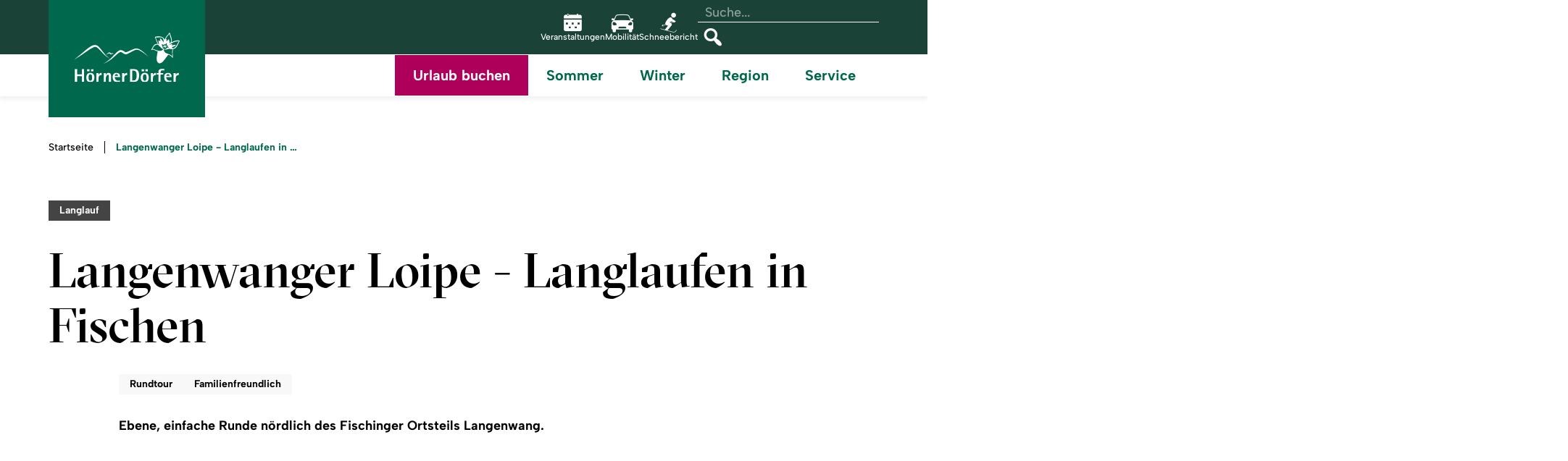

--- FILE ---
content_type: text/html; charset=utf-8
request_url: https://www.hoernerdoerfer.de/langenwanger-loipe-langlaufen-fischen
body_size: 20644
content:
<!DOCTYPE html><html lang="de" class="project-hoernerdoerfer" data-ident="address_2092" data-type="5100100012000"><head><meta charset="utf-8"><!--
This website is powered by TYPO3 - inspiring people to share!
TYPO3 is a free open source Content Management Framework initially created by Kasper Skaarhoj and licensed under GNU/GPL.
TYPO3 is copyright 1998-2026 of Kasper Skaarhoj. Extensions are copyright of their respective owners.
Information and contribution at https://typo3.org/
--><title>Langlaufen: Langenwanger Loipe | Fischen im Allgäu</title><meta name="generator" content="TYPO3 CMS"><meta name="description" content="Ebene, einfache Runde nördlich des Fischinger Ortsteils Langenwang. "><meta name="keywords" content=""><meta name="viewport" content="width=device-width, initial-scale=1, shrink-to-fit=no"><meta property="og:title" content="Langlaufen: Langenwanger Loipe | Fischen im Allgäu"><meta property="og:description" content="Ebene, einfache Runde nördlich des Fischinger Ortsteils Langenwang. "><meta property="og:image" content="https://www.hoernerdoerfer.de/fileadmin/_processed_/e/5/csm_hoernerdoerfer-allgaeu-logo_1663bf867e.png"><meta property="og:image:url" content="https://www.hoernerdoerfer.de/fileadmin/_processed_/e/5/csm_hoernerdoerfer-allgaeu-logo_1663bf867e.png"><meta property="og:image:width" content="1454"><meta property="og:image:height" content="763"><meta property="og:image:alt" content="Logo der Allgäuer Hörnerdörfer"><meta name="twitter:card" content="summary_large_image"><meta name="twitter:title" content="Langlaufen: Langenwanger Loipe | Fischen im Allgäu"><meta name="twitter:description" content="Ebene, einfache Runde nördlich des Fischinger Ortsteils Langenwang. "><link rel="stylesheet" href="https://www.hoernerdoerfer.de/typo3temp/assets/css/f5c81c8b73a532d54e1471eb29c93227.css?1740574231" media="all"><link rel="stylesheet" href="https://www.hoernerdoerfer.de/_assets/1798f66a72c0609b2ee5b404d10475ff/Distribution/Branding/hoernerdoerfer.css?1768912957" media="all"><link rel="stylesheet" href="https://www.hoernerdoerfer.de/_assets/1798f66a72c0609b2ee5b404d10475ff/Distribution/Assistants/Layout.css?1768912957" media="all"><link href="https://www.hoernerdoerfer.de/_assets/1798f66a72c0609b2ee5b404d10475ff/Distribution/Structures/PageHeader/Styles/base.css?1768912957" rel="stylesheet" ><link href="https://www.hoernerdoerfer.de/_assets/1798f66a72c0609b2ee5b404d10475ff/Distribution/Structures/PageHeader/Components/Molecules/Skipnav/Styles/base.css?1768912957" rel="stylesheet" ><link href="https://www.hoernerdoerfer.de/_assets/1798f66a72c0609b2ee5b404d10475ff/Distribution/Structures/PageHeader/Components/Atoms/Logo/Styles/base.css?1768912957" rel="stylesheet" ><link href="https://www.hoernerdoerfer.de/_assets/1798f66a72c0609b2ee5b404d10475ff/Distribution/Atoms/TOSC5ShoppingCart.css?1768912957" rel="stylesheet" ><link href="https://www.hoernerdoerfer.de/_assets/1798f66a72c0609b2ee5b404d10475ff/Distribution/Structures/PageHeader/Components/Molecules/Booking/Styles/base.css?1768912957" rel="stylesheet" ><link href="https://www.hoernerdoerfer.de/_assets/1798f66a72c0609b2ee5b404d10475ff/Distribution/Structures/PageHeader/Components/Molecules/Metanav/Styles/base.css?1768912957" rel="stylesheet" ><link href="https://www.hoernerdoerfer.de/_assets/1798f66a72c0609b2ee5b404d10475ff/Distribution/Structures/PageHeader/Components/Molecules/Search/Styles/base.css?1768912957" rel="stylesheet" ><link href="https://www.hoernerdoerfer.de/_assets/1798f66a72c0609b2ee5b404d10475ff/Distribution/Structures/PageHeader/Components/Molecules/Autocomplete/styles/base.css?1768912957" rel="stylesheet" ><link href="https://www.hoernerdoerfer.de/_assets/1798f66a72c0609b2ee5b404d10475ff/Distribution/Structures/MainNav/Styles/base.css?1768912957" rel="stylesheet" ><link href="https://www.hoernerdoerfer.de/_assets/1798f66a72c0609b2ee5b404d10475ff/Distribution/perfect-scrollbar.css?1768912957" rel="stylesheet" ><link href="https://www.hoernerdoerfer.de/_assets/1798f66a72c0609b2ee5b404d10475ff/Distribution/Structures/MediaGallery/Styles/base.css?1768912957" rel="stylesheet" ><link href="https://www.hoernerdoerfer.de/_assets/1798f66a72c0609b2ee5b404d10475ff/Distribution/Structures/MediaGallery/Components/Molecules/Image/Styles/base.css?1768912957" rel="stylesheet" ><link href="https://www.hoernerdoerfer.de/_assets/1798f66a72c0609b2ee5b404d10475ff/Distribution/Structures/MediaGallery/Components/Molecules/BottomBar/Styles/base.css?1768912957" rel="stylesheet" ><link href="https://www.hoernerdoerfer.de/_assets/1798f66a72c0609b2ee5b404d10475ff/Distribution/Atoms/Button.css?1768912957" rel="stylesheet" ><link href="https://www.hoernerdoerfer.de/_assets/1798f66a72c0609b2ee5b404d10475ff/Distribution/Atoms/Figcaption.css?1768912957" rel="stylesheet" ><link href="https://www.hoernerdoerfer.de/_assets/1798f66a72c0609b2ee5b404d10475ff/Distribution/Organisms/Article.css?1768912957" rel="stylesheet" ><link href="https://www.hoernerdoerfer.de/_assets/1798f66a72c0609b2ee5b404d10475ff/Distribution/Nucleus/BaseArticle.css?1768912957" rel="stylesheet" ><link href="https://www.hoernerdoerfer.de/_assets/1798f66a72c0609b2ee5b404d10475ff/Distribution/Organisms/TourInfos.css?1768912957" rel="stylesheet" ><link href="https://www.hoernerdoerfer.de/_assets/1798f66a72c0609b2ee5b404d10475ff/Distribution/Atoms/ConsentBanner.css?1768912957" rel="stylesheet" ><link href="https://www.hoernerdoerfer.de/_assets/1798f66a72c0609b2ee5b404d10475ff/Distribution/Molecules/Seasons.css?1768912957" rel="stylesheet" ><link href="https://www.hoernerdoerfer.de/_assets/1798f66a72c0609b2ee5b404d10475ff/Distribution/Nucleus/Accordion.css?1768912957" rel="stylesheet" ><link href="https://www.hoernerdoerfer.de/_assets/1798f66a72c0609b2ee5b404d10475ff/Distribution/Structures/DownloadModule/Styles/base.css?1768912957" rel="stylesheet" ><link href="https://www.hoernerdoerfer.de/_assets/1798f66a72c0609b2ee5b404d10475ff/Distribution/Structures/DownloadModule/Components/Molecules/ListItem/Styles/base.css?1768912957" rel="stylesheet" ><link href="https://www.hoernerdoerfer.de/_assets/1798f66a72c0609b2ee5b404d10475ff/Distribution/Structures/PageFooter/Styles/base.css?1768912957" rel="stylesheet" ><link href="https://www.hoernerdoerfer.de/_assets/1798f66a72c0609b2ee5b404d10475ff/Distribution/Structures/PageFooter/Components/Organisms/Newsletter/Styles/base.css?1768912957" rel="stylesheet" ><link href="https://www.hoernerdoerfer.de/_assets/1798f66a72c0609b2ee5b404d10475ff/Distribution/Organisms/FormFramework.css?1768912957" rel="stylesheet" ><link href="https://www.hoernerdoerfer.de/_assets/1798f66a72c0609b2ee5b404d10475ff/Distribution/Structures/PageFooter/Components/Organisms/Contact/Styles/base.css?1768912957" rel="stylesheet" ><link href="https://www.hoernerdoerfer.de/_assets/1798f66a72c0609b2ee5b404d10475ff/Distribution/Structures/PageFooter/Components/Molecules/Socialmedia/Styles/base.css?1768912957" rel="stylesheet" ><link href="https://www.hoernerdoerfer.de/_assets/1798f66a72c0609b2ee5b404d10475ff/Distribution/Structures/PageFooter/Components/Molecules/Metanav/Styles/base.css?1768912957" rel="stylesheet" ><link href="https://www.hoernerdoerfer.de/_assets/1798f66a72c0609b2ee5b404d10475ff/Distribution/Structures/PageFooter/Components/Molecules/Logos/Styles/base.css?1768912957" rel="stylesheet" ><link href="https://www.hoernerdoerfer.de/_assets/1798f66a72c0609b2ee5b404d10475ff/Distribution/Structures/Stage/Styles/base.css?1768912957" rel="stylesheet" ><link href="https://www.hoernerdoerfer.de/_assets/1798f66a72c0609b2ee5b404d10475ff/Distribution/Molecules/Breadcrumb.css?1768912957" rel="stylesheet" ><script>if(!("gdprAppliesGlobally" in window)){window.gdprAppliesGlobally=true}if(!("cmp_id" in window)||window.cmp_id<1){window.cmp_id=0}if(!("cmp_cdid" in window)){window.cmp_cdid="8fbb0e2484cd"}if(!("cmp_params" in window)){window.cmp_params=""}if(!("cmp_host" in window)){window.cmp_host="c.delivery.consentmanager.net"}if(!("cmp_cdn" in window)){window.cmp_cdn="cdn.consentmanager.net"}if(!("cmp_proto" in window)){window.cmp_proto="https:"}if(!("cmp_codesrc" in window)){window.cmp_codesrc="1"}window.cmp_getsupportedLangs=function(){var b=["DE","EN","FR","IT","NO","DA","FI","ES","PT","RO","BG","ET","EL","GA","HR","LV","LT","MT","NL","PL","SV","SK","SL","CS","HU","RU","SR","ZH","TR","UK","AR","BS"];if("cmp_customlanguages" in window){for(var a=0;a<window.cmp_customlanguages.length;a++){b.push(window.cmp_customlanguages[a].l.toUpperCase())}}return b};window.cmp_getRTLLangs=function(){var a=["AR"];if("cmp_customlanguages" in window){for(var b=0;b<window.cmp_customlanguages.length;b++){if("r" in window.cmp_customlanguages[b]&&window.cmp_customlanguages[b].r){a.push(window.cmp_customlanguages[b].l)}}}return a};window.cmp_getlang=function(j){if(typeof(j)!="boolean"){j=true}if(j&&typeof(cmp_getlang.usedlang)=="string"&&cmp_getlang.usedlang!==""){return cmp_getlang.usedlang}var g=window.cmp_getsupportedLangs();var c=[];var f=location.hash;var e=location.search;var a="languages" in navigator?navigator.languages:[];if(f.indexOf("cmplang=")!=-1){c.push(f.substr(f.indexOf("cmplang=")+8,2).toUpperCase())}else{if(e.indexOf("cmplang=")!=-1){c.push(e.substr(e.indexOf("cmplang=")+8,2).toUpperCase())}else{if("cmp_setlang" in window&&window.cmp_setlang!=""){c.push(window.cmp_setlang.toUpperCase())}else{if(a.length>0){for(var d=0;d<a.length;d++){c.push(a[d])}}}}}if("language" in navigator){c.push(navigator.language)}if("userLanguage" in navigator){c.push(navigator.userLanguage)}var h="";for(var d=0;d<c.length;d++){var b=c[d].toUpperCase();if(g.indexOf(b)!=-1){h=b;break}if(b.indexOf("-")!=-1){b=b.substr(0,2)}if(g.indexOf(b)!=-1){h=b;break}}if(h==""&&typeof(cmp_getlang.defaultlang)=="string"&&cmp_getlang.defaultlang!==""){return cmp_getlang.defaultlang}else{if(h==""){h="EN"}}h=h.toUpperCase();return h};(function(){var z=document;var A=z.getElementsByTagName;var j=window;var t="";var b="_en";if("cmp_getlang" in j){t=j.cmp_getlang().toLowerCase();if("cmp_customlanguages" in j){var g=j.cmp_customlanguages;for(var v=0;v<g.length;v++){if(g[v].l.toLowerCase()==t){t="en";break}}}b="_"+t}function B(e,E){e+="=";var d="";var m=e.length;var i=location;var F=i.hash;var w=i.search;var s=F.indexOf(e);var D=w.indexOf(e);if(s!=-1){d=F.substring(s+m,9999)}else{if(D!=-1){d=w.substring(D+m,9999)}else{return E}}var C=d.indexOf("&");if(C!=-1){d=d.substring(0,C)}return d}var o=("cmp_proto" in j)?j.cmp_proto:"https:";if(o!="http:"&&o!="https:"){o="https:"}var h=("cmp_ref" in j)?j.cmp_ref:location.href;if(h.length>300){h=h.substring(0,300)}var n=z.createElement("script");n.setAttribute("data-cmp-ab","1");var c=B("cmpdesign","cmp_design" in j?j.cmp_design:"");var f=B("cmpregulationkey","cmp_regulationkey" in j?j.cmp_regulationkey:"");var x=B("cmpgppkey","cmp_gppkey" in j?j.cmp_gppkey:"");var q=B("cmpatt","cmp_att" in j?j.cmp_att:"");n.src=o+"//"+j.cmp_host+"/delivery/cmp.php?"+("cmp_id" in j&&j.cmp_id>0?"id="+j.cmp_id:"")+("cmp_cdid" in j?"&cdid="+j.cmp_cdid:"")+"&h="+encodeURIComponent(h)+(c!=""?"&cmpdesign="+encodeURIComponent(c):"")+(f!=""?"&cmpregulationkey="+encodeURIComponent(f):"")+(x!=""?"&cmpgppkey="+encodeURIComponent(x):"")+(q!=""?"&cmpatt="+encodeURIComponent(q):"")+("cmp_params" in j?"&"+j.cmp_params:"")+(z.cookie.length>0?"&__cmpfcc=1":"")+"&l="+t.toLowerCase()+"&o="+(new Date()).getTime();n.type="text/javascript";n.async=true;if(z.currentScript&&z.currentScript.parentElement){z.currentScript.parentElement.appendChild(n)}else{if(z.body){z.body.appendChild(n)}else{var r=["body","div","span","script","head"];for(var v=0;v<r.length;v++){var y=A(r[v]);if(y.length>0){y[0].appendChild(n);break}}}}var p="js";var u=B("cmpdebugunminimized","cmpdebugunminimized" in j?j.cmpdebugunminimized:0)>0?"":".min";var a=B("cmpdebugcoverage","cmp_debugcoverage" in j?j.cmp_debugcoverage:"");if(a=="1"){p="instrumented";u=""}var k=B("cmpdebugtest","cmp_debugtest" in j?j.cmp_debugtest:"");if(k=="1"){p="jstests";u=""}var n=z.createElement("script");n.src=o+"//"+j.cmp_cdn+"/delivery/"+p+"/cmp"+b+u+".js";n.type="text/javascript";n.setAttribute("data-cmp-ab","1");n.async=true;if(z.currentScript&&z.currentScript.parentElement){z.currentScript.parentElement.appendChild(n)}else{if(z.body){z.body.appendChild(n)}else{var y=A("body");if(y.length==0){y=A("div")}if(y.length==0){y=A("span")}if(y.length==0){y=A("ins")}if(y.length==0){y=A("script")}if(y.length==0){y=A("head")}if(y.length>0){y[0].appendChild(n)}}}})();window.cmp_addFrame=function(b){if(!window.frames[b]){if(document.body){var a=document.createElement("iframe");a.style.cssText="display:none";if("cmp_cdn" in window&&"cmp_ultrablocking" in window&&window.cmp_ultrablocking>0){a.src="https://www.hoernerdoerfer.de//"+window.cmp_cdn+"/delivery/empty.html"}a.name=b;a.setAttribute("title","Intentionally hidden, please ignore");a.setAttribute("role","none");a.setAttribute("tabindex","-1");document.body.appendChild(a)}else{window.setTimeout(window.cmp_addFrame,10,b)}}};window.cmp_rc=function(c,b){var j=document.cookie;var g="";var e=0;var f=false;while(j!=""&&e<100){e++;while(j.substr(0,1)==" "){j=j.substr(1,j.length)}var h=j.substring(0,j.indexOf("="));if(j.indexOf(";")!=-1){var k=j.substring(j.indexOf("=")+1,j.indexOf(";"))}else{var k=j.substr(j.indexOf("=")+1,j.length)}if(c==h){g=k;f=true}var d=j.indexOf(";")+1;if(d==0){d=j.length}j=j.substring(d,j.length)}if(!f&&typeof(b)=="string"){g=b}return(g)};window.cmp_stub=function(){var a=arguments;__cmp.a=__cmp.a||[];if(!a.length){return __cmp.a}else{if(a[0]==="ping"){if(a[1]===2){a[2]({gdprApplies:gdprAppliesGlobally,cmpLoaded:false,cmpStatus:"stub",displayStatus:"hidden",apiVersion:"2.2",cmpId:31},true)}else{a[2](false,true)}}else{if(a[0]==="getUSPData"){a[2]({version:1,uspString:window.cmp_rc("__cmpccpausps","1---")},true)}else{if(a[0]==="getTCData"){__cmp.a.push([].slice.apply(a))}else{if(a[0]==="addEventListener"||a[0]==="removeEventListener"){__cmp.a.push([].slice.apply(a))}else{if(a.length==4&&a[3]===false){a[2]({},false)}else{__cmp.a.push([].slice.apply(a))}}}}}}};window.cmp_gpp_ping=function(){return{gppVersion:"1.1",cmpStatus:"stub",cmpDisplayStatus:"hidden",signalStatus:"not ready",supportedAPIs:["5:tcfcav1","7:usnat","8:usca","9:usva","10:usco","11:usut","12:usct"],cmpId:31,sectionList:[],applicableSections:[0],gppString:"",parsedSections:{}}};window.cmp_gppstub=function(){var c=arguments;__gpp.q=__gpp.q||[];if(!c.length){return __gpp.q}var h=c[0];var g=c.length>1?c[1]:null;var f=c.length>2?c[2]:null;var a=null;var j=false;if(h==="ping"){a=window.cmp_gpp_ping();j=true}else{if(h==="addEventListener"){__gpp.e=__gpp.e||[];if(!("lastId" in __gpp)){__gpp.lastId=0}__gpp.lastId++;var d=__gpp.lastId;__gpp.e.push({id:d,callback:g});a={eventName:"listenerRegistered",listenerId:d,data:true,pingData:window.cmp_gpp_ping()};j=true}else{if(h==="removeEventListener"){__gpp.e=__gpp.e||[];a=false;for(var e=0;e<__gpp.e.length;e++){if(__gpp.e[e].id==f){__gpp.e[e].splice(e,1);a=true;break}}j=true}else{__gpp.q.push([].slice.apply(c))}}}if(a!==null&&typeof(g)==="function"){g(a,j)}};window.cmp_msghandler=function(d){var a=typeof d.data==="string";try{var c=a?JSON.parse(d.data):d.data}catch(f){var c=null}if(typeof(c)==="object"&&c!==null&&"__cmpCall" in c){var b=c.__cmpCall;window.__cmp(b.command,b.parameter,function(h,g){var e={__cmpReturn:{returnValue:h,success:g,callId:b.callId}};d.source.postMessage(a?JSON.stringify(e):e,"*")})}if(typeof(c)==="object"&&c!==null&&"__uspapiCall" in c){var b=c.__uspapiCall;window.__uspapi(b.command,b.version,function(h,g){var e={__uspapiReturn:{returnValue:h,success:g,callId:b.callId}};d.source.postMessage(a?JSON.stringify(e):e,"*")})}if(typeof(c)==="object"&&c!==null&&"__tcfapiCall" in c){var b=c.__tcfapiCall;window.__tcfapi(b.command,b.version,function(h,g){var e={__tcfapiReturn:{returnValue:h,success:g,callId:b.callId}};d.source.postMessage(a?JSON.stringify(e):e,"*")},b.parameter)}if(typeof(c)==="object"&&c!==null&&"__gppCall" in c){var b=c.__gppCall;window.__gpp(b.command,function(h,g){var e={__gppReturn:{returnValue:h,success:g,callId:b.callId}};d.source.postMessage(a?JSON.stringify(e):e,"*")},"parameter" in b?b.parameter:null,"version" in b?b.version:1)}};window.cmp_setStub=function(a){if(!(a in window)||(typeof(window[a])!=="function"&&typeof(window[a])!=="object"&&(typeof(window[a])==="undefined"||window[a]!==null))){window[a]=window.cmp_stub;window[a].msgHandler=window.cmp_msghandler;window.addEventListener("message",window.cmp_msghandler,false)}};window.cmp_setGppStub=function(a){if(!(a in window)||(typeof(window[a])!=="function"&&typeof(window[a])!=="object"&&(typeof(window[a])==="undefined"||window[a]!==null))){window[a]=window.cmp_gppstub;window[a].msgHandler=window.cmp_msghandler;window.addEventListener("message",window.cmp_msghandler,false)}};window.cmp_addFrame("__cmpLocator");if(!("cmp_disableusp" in window)||!window.cmp_disableusp){window.cmp_addFrame("__uspapiLocator")}if(!("cmp_disabletcf" in window)||!window.cmp_disabletcf){window.cmp_addFrame("__tcfapiLocator")}if(!("cmp_disablegpp" in window)||!window.cmp_disablegpp){window.cmp_addFrame("__gppLocator")}window.cmp_setStub("__cmp");if(!("cmp_disabletcf" in window)||!window.cmp_disabletcf){window.cmp_setStub("__tcfapi")}if(!("cmp_disableusp" in window)||!window.cmp_disableusp){window.cmp_setStub("__uspapi")}if(!("cmp_disablegpp" in window)||!window.cmp_disablegpp){window.cmp_setGppStub("__gpp")};</script><link rel="icon" type="image/png" sizes="96x96" href="https://www.hoernerdoerfer.de/_assets/1798f66a72c0609b2ee5b404d10475ff/Distribution/Favicon/hoernerdoerfer/favicon-96x96.png"><link rel="icon" type="image/svg+xml" href="https://www.hoernerdoerfer.de/_assets/1798f66a72c0609b2ee5b404d10475ff/Distribution/Favicon/hoernerdoerfer/favicon.svg"><link rel="shortcut icon" href="https://www.hoernerdoerfer.de/_assets/1798f66a72c0609b2ee5b404d10475ff/Distribution/Favicon/hoernerdoerfer/favicon.ico"><link rel="apple-touch-icon" sizes="180x180" href="https://www.hoernerdoerfer.de/_assets/1798f66a72c0609b2ee5b404d10475ff/Distribution/Favicon/hoernerdoerfer/apple-touch-icon.png"><link rel="mask-icon" href="https://www.hoernerdoerfer.de/_assets/1798f66a72c0609b2ee5b404d10475ff/Distribution/Favicon/hoernerdoerfer/safari-pinned-tab.svg" color="#ffffff"><link rel="manifest" href="https://www.hoernerdoerfer.de/html/portal/web-manifest?brand=hoernerdoerfer&webmanifest=true"><script>
imx = {
language: 'de',
translations: {
lightbox: {
close: '',
prev: '',
next: '',
}
}
};
</script><!-- Google Tag Manager --><script>
window.aGTM=window.aGTM||{},window.aGTM.c=window.aGTM.c||{},window.aGTM.d=window.aGTM.d||{},window.aGTM.f=window.aGTM.f||{},window.aGTM.l=window.aGTM.l||[],window.aGTM.n=window.aGTM.n||{},aGTM.f.propset=function(e,t,a){try{e[t]=e[t]||a}catch(e){}},aGTM.f.objinit=function(){[[aGTM.d,"version","1.4.1"],[aGTM.d,"f",[]],[aGTM.d,"config",!1],[aGTM.d,"init",!1],[aGTM.d,"dom_ready",!1],[aGTM.d,"page_ready",!1],[aGTM.d,"is_iframe",window.self!==window.top],[aGTM.d,"ev_fct_ctr",0],[aGTM.d,"timer",{}],[aGTM.d,"error_counter",0],[aGTM.d,"errors",[]],[aGTM.d,"dl",[]],[aGTM.d,"iframe",{counter:{events:0},origin:"",ifListen:!1,topListen:!1,handshake:!1,timer:null}],[aGTM.d,"last_url",location.href],[aGTM.f,"tl",{}],[aGTM.f,"dl",{}],[aGTM.f,"pl",{}],[aGTM,"l",[]],[aGTM.n,"ck","cookie"],[aGTM.n,"tm","googletagmanager"],[aGTM.n,"ta","tagassistant.google"]].forEach((function(e){aGTM.f.propset(e[0],e[1],e[2])}))},aGTM.f.objinit(),aGTM.f.log=function(e,t){var a="object"==typeof t&&t?JSON.parse(JSON.stringify(t)):t;aGTM.l.push({id:e,timestamp:(new Date).getTime(),obj:a})},aGTM.f.strclean=function(e){return void 0===e||"object"==typeof e&&!e?"":("string"!=typeof e&&(e=e.toString()),e.replace(/[^a-zÃ¤Ã¶Ã¼ÃŸA-ZÃ„Ã–Ãœ0-9_-]/g,""))},aGTM.f.sStrf=function(e){if("object"!=typeof e||!e){var t=JSON.stringify({event:"exception",errmsg:"DataLayer Entry is no object",errtype:"DL Error",obj_type:typeof e,obj_value:e});return aGTM.f.log("e16",JSON.parse(t)),JSON.stringify(null)}var a=[];return JSON.stringify(e,(function(e,t){if("object"==typeof t&&null!==t){if(-1!==a.indexOf(t))return"[Circular]";a.push(t)}return t}))},aGTM.f.an=function(e,t,a,n){e[t]=a.hasOwnProperty(t)?a[t]:n},aGTM.f.config=function(e){if(aGTM.d.config)"function"==typeof aGTM.f.log&&aGTM.f.log("e1",aGTM.c);else{if(aGTM.f.an(aGTM.c,"debug",e,!1),aGTM.f.an(aGTM.c,"path",e,""),aGTM.f.an(aGTM.c,"file",e,"aGTM.js"),aGTM.f.an(aGTM.c,"cmp",e,""),aGTM.c.min="boolean"!=typeof e.min||e.min,aGTM.f.an(aGTM.c,"nonce",e,""),aGTM.f.an(aGTM.c,"iframeSupport",e,!1),aGTM.f.an(aGTM.c,"vPageviews",e,!1),aGTM.f.an(aGTM.c,"vPageviewsTimer",e,0),aGTM.f.an(aGTM.c,"vPageviewsFallback",e,!1),aGTM.f.an(aGTM.c,"gtmID",e,""),e.gtm)for(var t in e.gtm)e.gtm.hasOwnProperty(t)&&(aGTM.c.gtmID=aGTM.c.gtmID||t,aGTM.c.gtm=aGTM.c.gtm||{},aGTM.c.gtm[t]=e.gtm[t]||{},aGTM.f.an(aGTM.c.gtm[t],"noConsent",e.gtm[t],!1),aGTM.f.an(aGTM.c.gtm[t],"env",e.gtm[t],""),aGTM.f.an(aGTM.c.gtm[t],"idParam",e.gtm[t],""),aGTM.f.an(aGTM.c.gtm[t],"gtmURL",e.gtm[t],""),aGTM.f.an(aGTM.c.gtm[t],"gtmJS",e.gtm[t],""));aGTM.f.an(aGTM.c,"gdl",e,"dataLayer"),aGTM.f.an(aGTM.c,"gtmPurposes",e,""),aGTM.f.an(aGTM.c,"gtmServices",e,""),aGTM.f.an(aGTM.c,"gtmVendors",e,""),aGTM.f.an(aGTM.c,"gtmAttr",e,null),aGTM.f.an(aGTM.c,"dlSet",e,{}),aGTM.f.an(aGTM.c,"useListener",e,!1),aGTM.f.an(aGTM.c,"dlOrgPush",e,""),aGTM.c.dlStateEvents="boolean"==typeof e.dlStateEvents&&e.dlStateEvents,aGTM.c.aPageview="boolean"==typeof e.aPageview&&e.aPageview,aGTM.c.vPageview="boolean"==typeof e.vPageview&&e.vPageview,aGTM.c.sendConsentEvent="boolean"==typeof e.sendConsentEvent&&e.sendConsentEvent,e.consent=e.consent||{},aGTM.c.consent=aGTM.c.consent||e.consent,aGTM.f.an(aGTM.c.consent,"hasResponse",e.consent,!1),aGTM.f.an(aGTM.c.consent,"feedback",e.consent,""),aGTM.f.an(aGTM.c.consent,"purposes",e.consent,""),aGTM.f.an(aGTM.c.consent,"services",e.consent,""),aGTM.f.an(aGTM.c.consent,"vendors",e.consent,""),aGTM.f.an(aGTM.c.consent,"consent_id",e.consent,""),window[aGTM.c.gdl]=window[aGTM.c.gdl]||[],aGTM.d.consent=aGTM.d.consent||JSON.parse(aGTM.f.sStrf(aGTM.c.consent)),aGTM.d.consent.gtmConsent=!1,aGTM.d.config=!0,aGTM.d.gtmLoaded=[],"function"==typeof aGTM.f.log&&aGTM.f.log("m1",aGTM.c)}},aGTM.f.load_cc=function(e,t){var a=document.createElement("script"),n=aGTM.c.path||"";n.length>0&&"/"!==n.charAt(n.length-1)&&(n+="/");var o="cmp/cc_"+aGTM.f.strclean(e)+(aGTM.c.min?".min":"")+".js";a.src=n+o,aGTM.c.nonce&&(a.nonce=aGTM.c.nonce),a.onreadystatechange=a.onload=function(){a.readyState&&!/loaded|complete/.test(a.readyState)||"function"==typeof t&&t()},a.async=!0,document.head.appendChild(a)},aGTM.f.chelp=function(e,t){var a=!0;return e&&t&&e.split(",").forEach((function(e){t.indexOf(","+e.trim()+",")<0&&(a=!1)})),a},aGTM.f.evalCons=function(e,t){var isConsentGiven=function(e,t){return e.every((function(e){return t.indexOf(","+e+",")>=0}))},a=!e.purposes.length||isConsentGiven(e.purposes,t.purposes),n=!e.services.length||isConsentGiven(e.services,t.services),o=!e.vendors.length||isConsentGiven(e.vendors,t.vendors);return a&&n&&o},aGTM.f.run_cc=function(e){return aGTM.d.config?"string"!=typeof e||"init"!==e&&"update"!==e?(aGTM.f.log("e5",{action:e}),!1):"function"!=typeof aGTM.f.consent_check?(aGTM.f.log("e14",{action:e}),!1):aGTM.f.consent_check(e)?(window[aGTM.c.gdl]=window[aGTM.c.gdl]||[],aGTM.f.chelp(aGTM.c.gtmPurposes,aGTM.d.consent.purposes)&&aGTM.f.chelp(aGTM.c.gtmServices,aGTM.d.consent.services)&&aGTM.f.chelp(aGTM.c.gtmVendors,aGTM.d.consent.vendors)?aGTM.d.consent.gtmConsent=!0:aGTM.d.consent.gtmConsent="boolean"==typeof aGTM.d.consent.blocked&&aGTM.d.consent.blocked,"update"==e&&(aGTM.d.init||aGTM.f.inject(),aGTM.f.sendnaus({event:"aGTM_consent_update",aGTMts:(new Date).getTime(),aGTMconsent:aGTM.d.consent?JSON.parse(aGTM.f.sStrf(aGTM.d.consent)):{}})),"function"==typeof aGTM.f.consent_callback&&aGTM.f.consent_callback(e),aGTM.f.log("m3",aGTM.d.consent),!0):(aGTM.f.log("m8",null),!1):(aGTM.f.log("e4",null),!1)},aGTM.f.call_cc=function(){return!("function"!=typeof aGTM.f.run_cc||!aGTM.f.run_cc("init"))&&(void 0!==aGTM.d.timer.consent&&(clearInterval(aGTM.d.timer.consent),delete aGTM.d.timer.consent),!!aGTM.d.init||aGTM.f.inject())},"function"!=typeof aGTM.f.consent_listener&&(aGTM.f.consent_listener=function(){aGTM.c.useListener||(aGTM.d.timer.consent=setInterval(aGTM.f.call_cc,1e3))}),aGTM.f.gc=function(e){var t=new RegExp(e+"=([^;]+)"),a=null;try{var n=document,o=t.exec(n[aGTM.n.ck]);o&&o.length>1&&(a=decodeURIComponent(o[1]))}catch(e){}return a},aGTM.f.sc=function(e,t){if("string"==typeof e&&e&&t)try{document[aGTM.n.ck]=e+"="+t+"; Secure; SameSite=Lax; path=/"}catch(e){}},aGTM.f.urlParam=function(e,t){var a=new RegExp("[?&]"+e+"(=([^&#]*)|&|#|$)").exec(t);return a&&a[2]?decodeURIComponent(a[2].replace(/\+/g," ")):null},aGTM.f.optout=function(){var e=!1,t=aGTM.f.urlParam("aGTMoptout",window.location.href);if(t&&"0"!==t)aGTM.f.sc("aGTMoptout","1"),e=!0;else if("0"===t)aGTM.f.sc("aGTMoptout","0");else{var a=aGTM.f.gc("aGTMoptout");a&&"0"!==a&&(e=!0)}if(e){for(var n in aGTM)aGTM.hasOwnProperty(n)&&"f"!==n&&delete aGTM[n];return aGTM.f.objinit(),"function"==typeof aGTM.f.optout_callback&&aGTM.f.optout_callback(),!0}return!1},aGTM.f.aGTM_event=function(e){"object"!=typeof aGTM.d.consent&&(aGTM.d.consent=null),e||(e="aGTM_event");var t={event:e,aGTMts:(new Date).getTime(),aGTMconsent:aGTM.d.consent?JSON.parse(aGTM.f.sStrf(aGTM.d.consent)):{}};return"aGTM_ready"==e&&(t.aGTM={version:aGTM.d.version,is_iframe:aGTM.d.is_iframe,hastyEvents:aGTM.d.f,errors:aGTM.d.errors}),t},aGTM.f.proxySupport=function(){if("function"!=typeof Proxy)return!1;try{return new Proxy((function(){}),{apply:function(){return!0}})()}catch(e){return!1}},aGTM.f.urlListener=function(e,t,a){console.log("URL Listener started",{eventname:e,interval:t,fallback:a}),"number"!=typeof t&&(t=500),"boolean"!=typeof a&&(a=!1),aGTM.d.last_url=aGTM.d.last_url||aGTM.f.getVal("l","href"),"string"==typeof aGTM.d.last_url&&aGTM.d.last_url||(aGTM.d.last_url="");var checkUrlChange=function(){var t=aGTM.f.getVal("l","href")||"";if(t!=aGTM.d.last_url){"string"!=typeof e&&(e="vPageview");var a={event:e};a.oldURL=aGTM.d.last_url,a.newURL=t,a.newTitle=document.title,aGTM.f.fire(a),aGTM.d.last_url=t}};aGTM.f.evLstn("window","popstate",checkUrlChange),aGTM.f.evLstn("window","hashchange",checkUrlChange);var n=!1;if(aGTM.f.proxySupport){var o={apply:function(e,t,a){var n=e.apply(t,a);return checkUrlChange(),n}};history.pushState=new Proxy(history.pushState,o),history.replaceState=new Proxy(history.replaceState,o),n=!0}(t>0&&!n&&a||t>0&&!a)&&aGTM.f.timer("urlListener",checkUrlChange,null,t,0)},aGTM.f.gtm_load=function(e,t,a,n,o,r){if(aGTM.d.config){if("object"!=typeof aGTM.d.gtmLoaded&&(aGTM.d.gtmLoaded=[]),aGTM.d.gtmLoaded.length<1&&(aGTM.f.sendnaus(aGTM.f.aGTM_event("aGTM_ready")),a&&aGTM.f.sendnaus({event:"gtm.js","gtm.start":(new Date).getTime()}),aGTM.c.aPageview&&aGTM.f.sendnaus({event:"aPageview",aGTMts:(new Date).getTime()}),aGTM.c.vPageview&&aGTM.f.sendnaus({event:"vPageview",aGTMts:(new Date).getTime()}),aGTM.c.vPageviews&&aGTM.f.urlListener("vPageview",aGTM.c.vPageviewsTimer,aGTM.c.vPageviewsFallback)),aGTM.d.consentEvent_fired="boolean"==typeof aGTM.d.consentEvent_fired&&aGTM.d.consentEvent_fired,aGTM.c.sendConsentEvent&&!aGTM.d.consentEvent_fired&&"object"==typeof aGTM.d.consent&&aGTM.d.consent.hasResponse&&(aGTM.f.sendnaus(aGTM.f.aGTM_event("aGTM_consent")),aGTM.d.consentEvent_fired=!0),a){n||(n="id");var i=!1,c=aGTM.f.gc("aGTMdebug");if(c&&parseInt(c)>0&&(i=!0),!i){var f=new URL(document.location.href);aGTM.f.urlParam("gtm_debug",f)&&(i=!0)}if(!i&&document.referrer)(f=new URL(document.referrer)).hostname==aGTM.n.ta+".com"&&(i=!0);!c&&i&&aGTM.f.sc("aGTMdebug","1");var s=t.createElement("script");if(s.id="aGTM_tm_"+a,s.async=!0,"object"==typeof aGTM.c.gtmAttr)for(var T in aGTM.c.gtmAttr)s.setAttribute(T,aGTM.c.gtmAttr[T]);if(aGTM.c.nonce&&(s.nonce=aGTM.c.nonce),r.gtmJS&&!i)s.innerHTML=atob(r.gtmJS);else{var M=r.gtmURL||"https://www."+aGTM.n.tm+".com/gtm.js",G=r.env||"",d=-1===M.indexOf("?")?"?":"&";s.src=M+d+n+"="+a+"&l="+o+G}var l=t.getElementsByTagName("script")[0];l.parentNode.insertBefore(s,l),aGTM.d.gtmLoaded.push(a||"no_gtm_id")}}else aGTM.f.log("e7",null)},aGTM.f.domready=function(e){var t=!1;aGTM.f.vOb(e)||(e={aMSG:"Empty DOMready event fired."},t=!0),e.event||(e.event="aDOMready"),aGTM.d.dom_ready&&t||(!aGTM.c.dlStateEvents&&t||aGTM.f.fire(e),t&&(aGTM.d.dom_ready=!0))},aGTM.f.pageready=function(e){var t=!1;aGTM.f.vOb(e)||(e={aMSG:"Empty PAGEready event fired."},t=!0),e.event||(e.event="aPAGEready"),aGTM.d.page_ready&&t||(!aGTM.c.dlStateEvents&&t||aGTM.f.fire(e),t&&(aGTM.d.page_ready=!0))},aGTM.f.initGTM=function(e){if("object"==typeof aGTM.c.gtm&&aGTM.c.gtm){var t=0;for(var a in aGTM.c.gtm)t++,aGTM.c.gtm.hasOwnProperty(a)&&("boolean"!=typeof aGTM.c.gtm[a].hasLoaded&&(aGTM.c.gtm[a].hasLoaded=!1),aGTM.c.gtm[a].hasLoaded||e&&!aGTM.c.gtm[a].noConsent||(aGTM.f.gtm_load(window,document,a,aGTM.c.gtm[a].idParam?aGTM.c.gtm[a].idParam:"",aGTM.c.gdl,aGTM.c.gtm[a]),aGTM.c.gtm[a].hasLoaded=!0));t||aGTM.f.gtm_load(window,document,"",aGTM.c.gtm[a].idParam?aGTM.c.gtm[a].idParam:"",aGTM.c.gdl,null)}},aGTM.f.chkDPready=function(){var e=document.readyState;"interactive"===e||"complete"===e?aGTM.f.domready(null):aGTM.f.evLstn(document,"DOMContentLoaded",aGTM.f.domready),"complete"===e?aGTM.f.pageready(null):aGTM.f.evLstn(window,"load",aGTM.f.pageready)},aGTM.f.inject=function(){if(!aGTM.d.config)return aGTM.f.log("e8",null),!1;if("object"!=typeof aGTM.d.consent||"boolean"!=typeof aGTM.d.consent.hasResponse||!aGTM.d.consent.hasResponse)return aGTM.f.log("e13",null),!1;aGTM.d.init||((window[aGTM.c.gdl]||[]).forEach((function(e,t){if("object"==typeof e&&e){if(!e.aGTMchk){e.aGTMdl=!0;var a=JSON.parse(aGTM.f.sStrf(e));void 0!==a["gtm.uniqueEventId"]&&delete a["gtm.uniqueEventId"],aGTM.d.f.push(a)}}else aGTM.f.log("e17",{obj_type:typeof e,obj_value:e,index:t}),aGTM.d.f.push({event:"exception",errmsg:"DataLayer Entry is no object",errtype:"DL Error",obj_type:typeof e,obj_value:e})})),aGTM.d.consent.gtmConsent&&(aGTM.f.initGTM(!1),aGTM.d.init=!0),aGTM.d.init&&aGTM.f.chkDPready());return"function"==typeof aGTM.f.inject_callback&&aGTM.f.inject_callback(),aGTM.f.log("m6",null),!0},aGTM.f.iFrameFire=function(e){"object"==typeof e&&e&&(aGTM.d.is_iframe&&"string"==typeof e.event&&/^(aGTM|gtm\.|[av]DOMready|[av]PAGEready)/.test(e.event)?aGTM.f.sendnaus(e):(e.aGTM_source="iFrame "+document.location.hostname,aGTM.d.iframe.counter.events++,e.ifEvCtr=aGTM.d.iframe.counter.events,"string"==typeof e.event&&e.event&&(aGTM.d.iframe.counter[e.event]=aGTM.d.iframe.counter[e.event]||0,aGTM.d.iframe.counter[e.event]++,e["ifEvCtr_"+e.event]=aGTM.d.iframe.counter[e.event]),e.aGTMts&&delete e.aGTMts,e.aGTMparams&&delete e.aGTMparams,aGTM.d.iframe.origin?window.top.postMessage(e,aGTM.d.iframe.origin):aGTM.d.f.queue.push(e)))},aGTM.f.ifHandshake=function(){if(!aGTM.d.is_iframe&&!aGTM.d.iframe.handshake){var e=document.getElementsByTagName("iframe");if(!e.length)return;for(var t=0;t<e.length;t++){var a=e[t];a&&a.contentWindow&&a.contentWindow.postMessage&&a.contentWindow.postMessage("aGTM_Top2iFrame Handshake","*")}aGTM.d.iframe.handshake=!0}},aGTM.f.ifHSlisten=function(e){if(aGTM.d.is_iframe&&"string"==typeof e.data&&"aGTM_Top2iFrame Handshake"==e.data)for(aGTM.d.iframe.origin=e.origin,aGTM.d.iframe.ifListen=!1,window.removeEventListener("message",aGTM.f.ifHSlisten,!1);aGTM.d.f.length;){var t=aGTM.d.f.shift();aGTM.f.iFrameFire(t)}},aGTM.f.vOb=function(e){if("object"!=typeof e||!e)return!1;try{JSON.parse(JSON.stringify(e))}catch(e){return!1}return!0},aGTM.f.vSt=function(e){var t=Array.isArray(e)?e:"string"==typeof e?[e]:[];return 0!==t.length&&t.every((function(e){return"string"==typeof e&&""!==e}))},aGTM.f.evLstn=function(e,t,a){if("window"===e&&(e=window),"document"===e&&(e=document),"object"==typeof e&&e&&"string"==typeof t&&"function"==typeof a)try{"message"==t?aGTM.d.iframe.topListen||aGTM.d.is_iframe||(aGTM.d.iframe.topListen=!0,e.addEventListener(t,(function(e){a(void 0!==e.data?e.data:null,"string"==typeof e.origin?e.origin:"")}))):e.addEventListener(t,a)}catch(n){aGTM.f.log("e12",{error:n,el:e,ev:t,fct:a})}else aGTM.f.log("e11",{el:e,ev:t,fct:a})},aGTM.f.rmLstn=function(e,t,a){"window"===e&&(e=window),"document"===e&&(e=document);try{e.removeEventListener(t,a)}catch(e){}},aGTM.f.getVal=function(e,t){if(aGTM.f.vSt([e,t])&&t.match(/[a-z]+/i)&&("p"!=e||"object"==typeof performance&&performance))switch(e){case"w":return aGTM.f.vOb(window[t])?JSON.parse(aGTM.f.sStrf(window[t])):window[t];case"n":return aGTM.f.vOb(navigator[t])?JSON.parse(aGTM.f.sStrf(navigator[t])):navigator[t];case"d":return document[t];case"l":return document.location[t];case"h":return document.head[t];case"b":return document.body[t];case"s":return document.getElementsByTagName("html")[0].scrollTop||0;case"m":return window.screen[t];case"c":return window.google_tag_data&&window.google_tag_data.ics?JSON.parse(aGTM.f.sStrf(window.google_tag_data.ics)):null;case"p":return"now"==t?performance.now():performance[t];default:return}},aGTM.f.getNodeAttr=function(e,t){var a=document.querySelector(e);return a?a.getAttribute(t):null},aGTM.f.newNode=function(e,t,a){if(aGTM.f.vSt([e,t])&&"object"==typeof a){var n=document.createElement(e),o=document.querySelector(t);if(o){for(var r in a)if(a.hasOwnProperty(r)){var i=r.split(".");1===i.length?n.setAttribute(r,a[r]):(n[i[0]]||(n[i[0]]={}),n[i[0]][i[1]]=a[r])}o.appendChild(n)}}},aGTM.f.delNode=function(e){if(aGTM.f.vSt(e)){var t=document.querySelector(e);t&&t.parentNode.removeChild(t)}},aGTM.f.pageinfo=function(e){var t=0,a=0;if((e=e||{}).countWords&&function getText(e){if(3===e.nodeType)t+=e.textContent.trim().split(/\s+/).length;else if(1===e.nodeType&&!/^(script|style|noscript)$/i.test(e.tagName))for(var a=0;a<e.childNodes.length;a++)getText(e.childNodes[a])}(document.body),e.countImages)for(var n=document.getElementsByTagName("img"),o=0;o<n.length;o++)n[o].naturalWidth>250&&n[o].naturalHeight>250&&a++;return{words:t,images:a}},aGTM.f.cpLst=function(e,t,a){try{e.addEventListener(t,(function(e){var t;window.getSelection&&(t=window.getSelection().toString())&&a(t)}))}catch(t){aGTM.f.log("e12",{element:e,error:t})}},aGTM.f.elLst=function(e,t,a){try{e.addEventListener(t,(function(e){for(var t=this.tagName.toLowerCase(),n="",o="",r=null,i=null,c=0,f=this;f&&f.parentElement;)f=f.parentElement,!n&&f.id&&(n=("string"==typeof f.nodeName?f.nodeName.toLowerCase()+":":"")+f.id),!o&&f.getAttribute("class")&&(o=("string"==typeof f.nodeName?f.nodeName.toLowerCase()+":":"")+f.getAttribute("class"));if("input"===t||"select"===t||"textarea"===t){for(f=this;f&&f.parentElement&&"form"!==f.tagName.toLowerCase();)f=f.parentElement;"form"===f.tagName.toLowerCase()&&(r={id:f.id,class:f.getAttribute("class"),name:f.getAttribute("name"),action:f.action,elements:f.elements.length},i=Array.prototype.indexOf.call(f.elements,this)+1)}"object"==typeof this.elements&&"number"==typeof this.elements.length&&(c=this.elements.length);var s={tagName:t,target:this.target||"",parentID:n,parentClass:o,id:this.id||"",name:this.getAttribute("name")||"",class:this.getAttribute("class")||"",href:this.href||"",src:this.src||"",action:this.action||"",type:this.type||"",elements:c,position:i,form:r,html:this.outerHTML?this.outerHTML.toString():"",text:this.outerText?this.outerText.toString():""};s.html.length>512&&(s.html=s.html.slice(0,509)+"..."),s.text.length>512&&(s.text=s.text.slice(0,509)+"..."),a(s)}))}catch(t){aGTM.f.log("e12",{element:e,error:t})}},aGTM.f.addElLst=function(e,t,a){if(aGTM.f.vSt([e,t])&&"function"==typeof a){var n=document.querySelectorAll(e);"object"==typeof n&&"number"==typeof n.length&&0!=n.length&&n.forEach((function(e){if("copy"===t)aGTM.f.cpLst(e,t,a);else aGTM.f.elLst(e,t,a)}))}},aGTM.f.observer=function(e,t,a){if(aGTM.f.vSt([e,t])&&"function"==typeof a){new MutationObserver((function(n){n.forEach((function(n){"childList"===n.type&&n.addedNodes.length&&Array.prototype.forEach.call(n.addedNodes,(function(n){if(1===n.nodeType&&"string"==typeof n.tagName&&n.tagName.toLowerCase()===e.toLowerCase()&&aGTM.f.elLst(n,t,a),1===n.nodeType&&n.querySelectorAll){var o=n.querySelectorAll(e.toLowerCase());Array.prototype.forEach.call(o,(function(e){aGTM.f.elLst(e,t,a)}))}}))}))})).observe(document.body,{childList:!0,subtree:!0,attributes:!1})}},aGTM.f.rTest=function(e,t){return aGTM.f.vSt([e,t])&&new RegExp(t,"i").test(e)},aGTM.f.rMatch=function(e,t){return e.match(new RegExp(t))},aGTM.f.rReplace=function(e,t,a){return aGTM.f.vSt([e,t,a])?e.replace(new RegExp(t,"gi"),a):e},aGTM.f.isIFrame=function(){return window.self!==window.top},aGTM.f.jserrors=function(){aGTM.f.evLstn(window,"error",(function(e){if(null!==e){var t="string"==typeof e.message?e.message:"",a="string"==typeof e.filename?e.filename:"";if("script error."==t.toLowerCase()){if(!a)return;t=t.replace(".",":")+" error from other domain."}a&&(t+=" | file: "+a);var n=aGTM.f.strclean(e.lineno);"0"==n&&(n=""),n&&(t+=" | line: "+n);var o=aGTM.f.strclean(e.colno);"0"==o&&(o=""),o&&(t+=" | col: "+o),aGTM.d.errors.push(t);var r="";try{r=navigator.appCodeName+" | "+navigator.appName+" | "+navigator.appVersion+" | "+navigator.platform}catch(e){}if(aGTM.d.error_counter++>=100)return;aGTM.d.error_counter<=5&&aGTM.f.fire({event:"exception",errmsg:t,browser:r,errtype:"JS Error",timestamp:(new Date).getTime(),errct:aGTM.d.error_counter,eventModel:null})}}))},aGTM.f.timerfkt=function(e){var t=JSON.parse(aGTM.f.sStrf(e));t.timer_ms=1*t.timer_ms,t.timer_ct++,t.timer_tm=t.timer_ms*t.timer_ct,t.timer_sc=parseFloat((t.timer_tm/1e3).toFixed(3)),t.event=t.event||"timer",-1!==t.event.indexOf("[s]")&&(t.event=t.event.replace("[s]",t.timer_sc.toString())),t.eventModel=null,aGTM.f.fire(t)},aGTM.f.timer=function(e,t,a,n,o){if(!e&&"object"==typeof a&&a&&"string"==typeof a.event&&(e=a.event),e=e||"timer",e+="_"+(new Date).getTime().toString()+"_"+Math.floor(999999*Math.random()+1).toString(),aGTM.f.stoptimer(e),"object"==typeof a&&a)var r=JSON.parse(aGTM.f.sStrf(a));else r={};r.timer_nm=e,r.timer_ms=n,r.timer_rp=o,r.timer_ct=0,r.id=1===r.timer_rp?setTimeout((function(){t?t(r):aGTM.f.timerfkt(r)}),n):setInterval((function(){t?t(r):aGTM.f.timerfkt(r),r.timer_ct++,r.timer_rp>0&&r.timer_ct>=r.timer_rp&&aGTM.f.stoptimer(r.timer_nm)}),n),aGTM.d.timer[e]=r},aGTM.f.stoptimer=function(e){if("object"!=typeof aGTM.d.timer&&(aGTM.d.timer={}),"object"==typeof aGTM.d.timer[e]){var t=aGTM.d.timer[e];t.timer_rp?clearInterval(t.id):clearTimeout(t.id),delete aGTM.d.timer[e]}},aGTM.f.init=function(){!aGTM.c.debug&&aGTM.f.optout()||(aGTM.f.config(aGTM.c),aGTM.c.iframeSupport&&aGTM.d.is_iframe?(aGTM.d.consent.gtmConsent=!0,aGTM.d.consent.hasResponse=!0,aGTM.d.consent.feedback="Page is iFrame",aGTM.d.iframe.ifListen||(aGTM.d.iframe.ifListen=!0,window.addEventListener("message",aGTM.f.ifHSlisten)),aGTM.d.init||aGTM.f.inject()):"string"==typeof aGTM.c.cmp&&aGTM.c.cmp?"none"==aGTM.c.cmp?(aGTM.d.consent={gtmConsent:!0,hasResponse:!0,feedback:"No Consent Check configured"},aGTM.f.inject()):(aGTM.f.load_cc(aGTM.c.cmp,aGTM.f.consent_listener),aGTM.f.initGTM(!0)):(aGTM.f.consent_listener(),aGTM.f.initGTM(!0)),aGTM.f.jserrors())},aGTM.f.sendnaus=function(e){if(e&&"object"==typeof e){window[aGTM.c.gdl];var t=window[aGTM.c.gdl].push;!aGTM.d.originalDLpush&&/sandbox/i.test(t.toString())&&(aGTM.d.originalDLpush=t);var a=!1;aGTM.c.dlOrgPush&&aGTM.d.originalDLpush&&aGTM.d.originalDLpush.toString()!==t.toString()&&(a=!0,aGTM.d.dlHookLogged||(aGTM.d.originalDLpush({event:"exception",errtype:"DL Error",errmsg:"Function dataLayer.push hooked - no longer from GTM",fct_hook:t.toString(),fct_orig:aGTM.d.originalDLpush.toString(),timestamp:(new Date).getTime(),eventModel:null}),aGTM.d.dlHookLogged=!0),"replace"===aGTM.c.dlOrgPush&&(window[aGTM.c.gdl].push=aGTM.d.originalDLpush,a=!1)),a&&"use"===aGTM.c.dlOrgPush?aGTM.d.originalDLpush(e):window[aGTM.c.gdl].push(e),"function"==typeof aGTM.f.sendnaus_callback&&aGTM.f.sendnaus_callback(e),aGTM.f.log("m9",e)}},aGTM.f.fire=function(e){if("object"==typeof e&&e){try{if(!(a=JSON.parse(aGTM.f.sStrf(e))))return void aGTM.f.log("e15",a)}catch(n){var t="aGTM Fire Error (JSON.parse)";"string"==typeof e.event&&(t=t+" (Event: "+e.event+")");var a={event:"exception",errmsg:n.message,errtype:t,timestamp:(new Date).getTime(),errct:aGTM.d.error_counter||1,eventModel:null};aGTM.f.log("e15",a)}if(!("number"==typeof a.aGTMts||"object"==typeof a.eventModel&&a.eventModel||"string"!=typeof a.event&&"string"==typeof a.type&&"object"==typeof a.flags&&"boolean"==typeof a.flags.enableUntaggedPageReporting&&a.flags.enableUntaggedPageReporting)){if(a.aGTMts=Date.now(),a.eventModel=null,aGTM.c.consent_events&&"string"==typeof a.event&&aGTM.c.consent_events.indexOf(","+a.event+",")>=0)if("object"==typeof aGTM.c.consent_event_attr[a.event])for(var n in aGTM.c.consent_event_attr[a.event])void 0!==a[n]&&(aGTM.c.consent_event_attr[a.event][n]&&a[n]!=aGTM.c.consent_event_attr[a.event][n]||aGTM.f.run_cc("update"));else aGTM.f.run_cc("update");if(aGTM.c.dlSet&&"object"==typeof google_tag_manager&&"object"==typeof google_tag_manager[aGTM.c.gtmID]&&Object.keys(aGTM.c.dlSet).forEach((function(e){var t=aGTM.c.dlSet[e],n=google_tag_manager[aGTM.c.gtmID][aGTM.c.gdl].get(t);void 0!==n&&(a[e]=n)})),("object"!=typeof aGTM.d.consent||!aGTM.d.consent.hasResponse||!aGTM.d.consent.gtmConsent)&&("string"!=typeof a.event||0!==a.event.indexOf("aGTM"))||aGTM.c.iframeSupport&&aGTM.d.is_iframe&&!aGTM.d.iframe.origin)return delete a.aGTMts,delete a.eventModel,void aGTM.d.f.push(JSON.parse(aGTM.f.sStrf(a)));(aGTM.d.consent.gtmConsent||"string"==typeof a.event&&0===a.event.indexOf("aGTM"))&&("string"==typeof a.event&&0===a.event.indexOf("aGTM")||(delete a["gtm.uniqueEventId"],delete a.aGTMparams,a.aGTMparams=JSON.parse(aGTM.f.sStrf(a))),aGTM.d.dl.push(a),aGTM.c.iframeSupport&&aGTM.d.is_iframe&&"string"==typeof a.event?aGTM.f.iFrameFire(a):aGTM.f.sendnaus(a)),"function"==typeof aGTM.f.fire_callback&&aGTM.f.fire_callback(a),aGTM.f.log("m7",a)}}else aGTM.f.log("e9",{o:typeof e})};
aGTM.f.consent_check=function(e){if("string"!=typeof e||"init"!=e&&"update"!=e)return"function"==typeof aGTM.f.log&&aGTM.f.log("e10",{action:e}),!1;if(aGTM.d.consent=aGTM.d.consent||{},aGTM.d.consent.req_ctr=aGTM.d.consent.req_ctr||0,aGTM.d.consent.blocked="boolean"==typeof aGTM.d.consent.blocked&&aGTM.d.consent.blocked,"init"==e&&aGTM.d.consent.hasResponse)return!0;if("function"!=typeof __cmp)return!(!aGTM.d.consent.blocked||!aGTM.d.consent.hasResponse)||(10==aGTM.d.consent.req_ctr++&&fetch("https://cdn.consentmanager.net/delivery/1x1.gif").catch((function(e){aGTM.d.consent.blocked=!0,aGTM.d.consent.feedback="CMP is blocked",aGTM.d.consent.hasResponse=!0})),aGTM.d.consent.blocked);var n=__cmp("getCMPData");if("object"!=typeof n)return!1;if("boolean"!=typeof n.consentExists||!n.consentExists)return!1;if("boolean"!=typeof n.userChoiceExists||!n.userChoiceExists)return!1;if("object"!=typeof n.purposeConsents||"object"!=typeof n.purposesList||"object"!=typeof n.purposeLI)return!1;if("object"!=typeof n.vendorConsents||"object"!=typeof n.vendorsList||"object"!=typeof n.vendorLI)return!1;for(var o=0,s=0,t=[],c=[],r=0;r<n.purposesList.length;r++)s++,n.purposeConsents[n.purposesList[r].id]||n.purposeLI[n.purposesList[r].id]?(c.push(n.purposesList[r].id),t.push(n.purposesList[r].name)):0,n.purposeConsents[n.purposesList[r].id]&&o++;var i=[],a=[];for(r=0;r<n.vendorsList.length;r++)s++,n.vendorConsents[n.vendorsList[r].id]||n.vendorLI[n.vendorsList[r].id]?(a.push(n.vendorsList[r].id),i.push(n.vendorsList[r].name)):0,n.vendorConsents[n.vendorsList[r].id]&&o++;aGTM.d.consent.purposes=","+t.join(",")+",",aGTM.d.consent.purposeIDs=","+c.join(",")+",",aGTM.d.consent.vendors=","+i.join(",")+",",aGTM.d.consent.vendorIDs=","+a.join(",")+",";var d="Consent available";return s==o?d="Consent full accepted":s&&!o?d="Consent declined":s&&o<s&&(d="Consent partially accepted"),aGTM.d.consent.feedback=d,"string"==typeof n.consentstring&&(aGTM.d.consent.consent_id=n.consentstring),aGTM.d.consent.hasResponse=!0,"function"==typeof aGTM.f.log&&aGTM.f.log("m2",JSON.parse(JSON.stringify(aGTM.d.consent))),!0};
aGTM.f.config({
gtm: { 'GTM-524N4Z': {} },
gtmVendors: 'Google Tag Manager',
useListener: false,
dlStateEvents: true,
aPageview: false,
vPageviews: false,
sendConsentEvent: true,
dlOrgPush: 'log'
});
aGTM.f.init();
</script><!-- End Google Tag Manager --><link rel="canonical" href="https://www.hoernerdoerfer.de/langenwanger-loipe-langlaufen-fischen"></head><body><header id="pageHeader"><nav id="skipnav" aria-label="Seitenbereiche"><ul class="skipnav__list"><li class="skipnav__item"><a href="#pageContent" class="skipnav__link hide">Zum Hauptinhalt springen</a></li><li class="skipnav__item"><a href="#globalSearch" class="skipnav__link hide">Zur Suche springen</a></li><li class="skipnav__item"><a href="#mainNav" class="skipnav__link hide">Zur Navigation springen</a></li><li class="skipnav__item"><a href="#pageFooter" class="skipnav__link hide">Zum Footer springen</a></li></ul></nav><a href="https://www.hoernerdoerfer.de/" title="Zurück zur Startseite" id="logo" class="pageHeader__logo large"><figure class="pageHeader__logo__figure"><img loading="lazy" src="https://www.hoernerdoerfer.de/_assets/1798f66a72c0609b2ee5b404d10475ff/Distribution/Layoutimages/logo_hoernerDoerfer--white.svg" width="143" height="68" alt=""></figure></a><div class="pageHeader__navWrapper"><div class="pageHeader_navMobile"><div id="tosc5ShoppingCartMobile"
data-tag-id="1c0113c6-55be-4335-b853-9bc507ee5252"
data-org-code="ALLGAUHORN"
data-config="{&quot;jsonContext&quot;:{&quot;lang&quot;:&quot;de&quot;,&quot;target&quot;:&quot;tosc5ShoppingCartMobile&quot;,&quot;styleResources&quot;:[&quot;https:\/\/www.hoernerdoerfer.de\/_assets\/1798f66a72c0609b2ee5b404d10475ff\/vendor\/TOSC5\/shoppingcartMobile.css?v=202601201456&quot;]},&quot;tagId&quot;:&quot;1c0113c6-55be-4335-b853-9bc507ee5252&quot;}"
data-link="/urlaub-allgaeu
"></div><div class="menu--booking"><button type="button"
id="menuBooking"
aria-haspopup="true"
aria-controls="booking"
aria-expanded="false">
Buchen
</button><nav class="pageHeader__booking" aria-label="Buchen"><ul id="booking"
role="menubar"><li role="none"><a role="menuitem" href="https://www.hoernerdoerfer.de/urlaub-allgaeu">
Unterkünfte
</a></li><li role="none"><a role="menuitem" href="https://www.hoernerdoerfer.de/erlebnisse-allgaeu">
Events &amp; Erlebnisse
</a></li><li role="none"><a role="menuitem" href="https://www.hoernerdoerfer.de/service/urlaubsshop">
Mitbringsel
</a></li><li role="none"><a role="menuitem" href="https://www.hoernerdoerfer.de/service/kartenshop">
Kartenshop
</a></li></ul></nav></div><div class="toggleNav"><button class="pageHeader__menuToggle open" type="button" onclick="openDialog('navContainer', this)"><span class="icon-menu"></span><span class="pageHeader__menuToggle__text">Menü</span></button></div></div><div class="navContainer"><div role="region"
aria-label="Seitennavigation"
id="navContainer"
class="hidden"><div class="toggleNav"><button class="pageHeader__menuToggle close" type="button" onclick="closeDialog(this)"><span class="icon-close" aria-hidden="true"></span><span class="hide">Menü schließen</span></button></div><div class="pageHeader__functions"><nav class="pageHeader__metanav" aria-label="Funktionen"><ul class="pageHeader__metanav__list"><li class="pageHeader__metanav__item"><a href="https://www.hoernerdoerfer.de/region/veranstaltungskalender" target="" class="pageHeader__metanav__link"><span class="icon-calendar" aria-hidden="true"></span><span class="pageHeader__metanav__linkTitle">Veranstaltungen</span></a></li><li class="pageHeader__metanav__item"><a href="https://www.hoernerdoerfer.de/service/anreise-mobilitaet" target="" class="pageHeader__metanav__link"><span class="icon-mobility_outline" aria-hidden="true"></span><span class="pageHeader__metanav__linkTitle">Mobilität</span></a></li><li class="pageHeader__metanav__item"><a href="https://www.hoernerdoerfer.de/winterurlaub-allgaeu/wintersportbericht" target="" class="pageHeader__metanav__link"><span class="icon-skiing_outline" aria-hidden="true"></span><span class="pageHeader__metanav__linkTitle">Schneebericht</span></a></li></ul></nav><form class="pageHeader__search" action="https://www.hoernerdoerfer.de/suchen-und-finden" role="search" method="get"><fieldset><legend class="hide">Volltextsuche</legend><label for="globalSearch" class="hide">Suchtext einfügen</label><span class="icon-search mobile" aria-hidden="true"></span><input type="search" id="globalSearch" name="query" value="" placeholder="Suche..." required><button type="submit" value="Submit"><span class="icon-search" aria-hidden="true"></span><span class="button__label">Suchen</span></button></fieldset><div class="pageHeader__autocomplete"><span class="pageHeader__autocomplete__title">Suchvorschläge</span><div class="pageHeader__autocomplete__container"></div></div></form></div><div class="pageHeader__mainNavi"><nav id="mainNav" aria-label="Hauptnavigation"><ul class="mainNav__list menubar-navigation"
role="menubar"
aria-label=""><li role="none"><a role="menuitem"
aria-haspopup="true"
aria-expanded="false"
class="mainNav__list__link"
href="https://www.hoernerdoerfer.de/unterkuenfte-allgaeu"
target=""
data-isredirect="false"
>
Urlaub buchen
<span class="icon-chevronDown" aria-hidden="true"></span></a><ul role="menu" aria-label="Urlaub buchen" data-perfect-scrollbar-target="perfect-scrollbar-target"><li role="none"><a role="menuitem"
href="https://www.hoernerdoerfer.de/unterkuenfte-allgaeu"
class="mainnav__lvl2__header"
target="_self"
data-isredirect="false"
>
Urlaub im Allgäu buchen
</a></li><li role="none"><a role="menuitem"
class="mainnav__lvl2__link"
href="https://www.hoernerdoerfer.de/urlaub-allgaeu"
target=""
data-isredirect="false"
>
Unterkünfte
</a></li><li role="none"><a role="menuitem"
class="mainnav__lvl2__link"
href="https://www.hoernerdoerfer.de/erlebnisse-allgaeu"
target=""
data-isredirect="true"
>
Events &amp; Erlebnisse
</a></li><li role="none"><a role="menuitem"
class="mainnav__lvl2__link"
href="https://www.hoernerdoerfer.de/service/urlaubsshop"
target=""
data-isredirect="false"
>
Mitbringsel
</a></li><li role="none"><a role="menuitem"
class="mainnav__lvl2__link"
href="https://www.hoernerdoerfer.de/service/kartenshop"
target=""
data-isredirect="false"
>
Kartenshop
</a></li></ul></li><li role="none"><a role="menuitem"
aria-haspopup="true"
aria-expanded="false"
class="mainNav__list__link"
href="https://www.hoernerdoerfer.de/sommerurlaub-allgaeu"
target=""
data-isredirect="false"
>
Sommer
<span class="icon-chevronDown" aria-hidden="true"></span></a><ul role="menu" aria-label="Sommer" data-perfect-scrollbar-target="perfect-scrollbar-target"><li role="none"><a role="menuitem"
href="https://www.hoernerdoerfer.de/sommerurlaub-allgaeu"
class="mainnav__lvl2__header"
target="_self"
data-isredirect="false"
>
Sommerurlaub im Allgäu
</a></li><li role="none"><a role="menuitem"
class="mainnav__lvl2__link"
href="https://www.hoernerdoerfer.de/sommerurlaub-allgaeu/wandern-allgaeu"
target=""
data-isredirect="false"
>
Wandern
</a></li><li role="none"><a role="menuitem"
class="mainnav__lvl2__link"
href="https://www.hoernerdoerfer.de/sommerurlaub-allgaeu/radfahren"
target=""
data-isredirect="false"
>
Radfahren
</a></li><li role="none"><a role="menuitem"
class="mainnav__lvl2__link"
href="https://www.hoernerdoerfer.de/sommerurlaub-allgaeu/bergbahnen"
target=""
data-isredirect="false"
>
Bergbahnen
</a></li><li role="none"><a role="menuitem"
class="mainnav__lvl2__link"
href="https://www.hoernerdoerfer.de/sommerurlaub-allgaeu/freizeittipps"
target=""
data-isredirect="false"
>
Freizeittipps
</a></li><li role="none"><a role="menuitem"
class="mainnav__lvl2__link"
href="https://www.hoernerdoerfer.de/sommerurlaub-allgaeu/wellness-gesundheit"
target=""
data-isredirect="false"
>
Wellness &amp; Gesundheit
</a></li><li role="none"><a role="menuitem"
class="mainnav__lvl2__link"
href="https://www.hoernerdoerfer.de/sommerurlaub-allgaeu/familiensommer"
target=""
data-isredirect="false"
>
Familiensommer
</a></li></ul></li><li role="none"><a role="menuitem"
aria-haspopup="true"
aria-expanded="false"
class="mainNav__list__link"
href="https://www.hoernerdoerfer.de/winterurlaub-allgaeu"
target=""
data-isredirect="false"
>
Winter
<span class="icon-chevronDown" aria-hidden="true"></span></a><ul role="menu" aria-label="Winter" data-perfect-scrollbar-target="perfect-scrollbar-target"><li role="none"><a role="menuitem"
href="https://www.hoernerdoerfer.de/winterurlaub-allgaeu"
class="mainnav__lvl2__header"
target="_self"
data-isredirect="false"
>
Winterurlaub im Allgäu
</a></li><li role="none"><a role="menuitem"
class="mainnav__lvl2__link"
href="https://www.hoernerdoerfer.de/winterurlaub-allgaeu/wintersportbericht"
target=""
data-isredirect="false"
>
Wintersportbericht
</a></li><li role="none"><a role="menuitem"
class="mainnav__lvl2__link"
href="https://www.hoernerdoerfer.de/winterurlaub-allgaeu/skifahren"
target=""
data-isredirect="false"
>
Skifahren
</a></li><li role="none"><a role="menuitem"
class="mainnav__lvl2__link"
href="https://www.hoernerdoerfer.de/winterurlaub-allgaeu/langlaufen"
target=""
data-isredirect="false"
>
Langlaufen
</a></li><li role="none"><a role="menuitem"
class="mainnav__lvl2__link"
href="https://www.hoernerdoerfer.de/winterurlaub-allgaeu/wandern-365-tage"
target=""
data-isredirect="false"
>
Wandern mit &amp; ohne Schnee
</a></li><li role="none"><a role="menuitem"
class="mainnav__lvl2__link"
href="https://www.hoernerdoerfer.de/winterurlaub-allgaeu/huettenzauber-im-winter"
target=""
data-isredirect="false"
>
Hüttenzauber im Winter
</a></li><li role="none"><a role="menuitem"
class="mainnav__lvl2__link"
href="https://www.hoernerdoerfer.de/winterurlaub-allgaeu/freizeittipps"
target=""
data-isredirect="false"
>
Freizeittipps
</a></li><li role="none"><a role="menuitem"
class="mainnav__lvl2__link"
href="https://www.hoernerdoerfer.de/winterurlaub-allgaeu/wellness-gesundheit"
target=""
data-isredirect="false"
>
Wellness &amp; Gesundheit
</a></li><li role="none"><a role="menuitem"
class="mainnav__lvl2__link"
href="https://www.hoernerdoerfer.de/winterurlaub-allgaeu/familienwinter"
target=""
data-isredirect="false"
>
Familienwinter
</a></li></ul></li><li role="none"><a role="menuitem"
aria-haspopup="true"
aria-expanded="false"
class="mainNav__list__link"
href="https://www.hoernerdoerfer.de/region"
target=""
data-isredirect="false"
>
Region
<span class="icon-chevronDown" aria-hidden="true"></span></a><ul role="menu" aria-label="Region" data-perfect-scrollbar-target="perfect-scrollbar-target"><li role="none"><a role="menuitem"
href="https://www.hoernerdoerfer.de/region"
class="mainnav__lvl2__header"
target="_self"
data-isredirect="false"
>
Hörnerdörfer entdecken
</a></li><li role="none"><a role="menuitem"
class="mainnav__lvl2__link"
href="https://www.hoernerdoerfer.de/region/doerfer"
target=""
data-isredirect="false"
>
Die 5 HörnerDörfer
</a></li><li role="none"><a role="menuitem"
class="mainnav__lvl2__link"
href="https://www.hoernerdoerfer.de/region/veranstaltungen-erlebnisse"
target=""
data-isredirect="false"
>
Veranstaltungen &amp; Erlebnisse
</a></li><li role="none"><a role="menuitem"
class="mainnav__lvl2__link"
href="https://www.hoernerdoerfer.de/region/essen-trinken-allgaeu"
target=""
data-isredirect="false"
>
Essen &amp; Trinken
</a></li><li role="none"><a role="menuitem"
class="mainnav__lvl2__link"
href="https://www.hoernerdoerfer.de/region/sehenswuerdigkeiten"
target=""
data-isredirect="false"
>
Sehenswürdigkeiten
</a></li><li role="none"><a role="menuitem"
class="mainnav__lvl2__link"
href="https://www.hoernerdoerfer.de/region/tradition-brauchtum"
target=""
data-isredirect="false"
>
Tradition &amp; Brauchtum
</a></li><li role="none"><a role="menuitem"
class="mainnav__lvl2__link"
href="https://www.hoernerdoerfer.de/region/menschen-geschichten"
target=""
data-isredirect="false"
>
Menschen &amp; Geschichten
</a></li><li role="none"><a role="menuitem"
class="mainnav__lvl2__link"
href="https://www.hoernerdoerfer.de/region/heiraten-in-den-hoernerdoerfern"
target=""
data-isredirect="false"
>
Heiraten in den Hörnerdörfern
</a></li></ul></li><li role="none"><a role="menuitem"
aria-haspopup="true"
aria-expanded="false"
class="mainNav__list__link"
href="https://www.hoernerdoerfer.de/service"
target=""
data-isredirect="false"
>
Service
<span class="icon-chevronDown" aria-hidden="true"></span></a><ul role="menu" aria-label="Service" data-perfect-scrollbar-target="perfect-scrollbar-target"><li role="none"><a role="menuitem"
href="https://www.hoernerdoerfer.de/service"
class="mainnav__lvl2__header"
target="_self"
data-isredirect="false"
>
Hörnerdörfer Service
</a></li><li role="none"><a role="menuitem"
class="mainnav__lvl2__link"
href="https://www.hoernerdoerfer.de/service/allgaeu-walser-pass"
target=""
data-isredirect="false"
>
Gästekarte Allgäu-Walser-Pass
</a></li><li role="none"><a role="menuitem"
class="mainnav__lvl2__link"
href="https://www.hoernerdoerfer.de/service/anreise-mobilitaet"
target=""
data-isredirect="false"
>
Anreise &amp; Mobilität
</a></li><li role="none"><a role="menuitem"
class="mainnav__lvl2__link"
href="https://www.hoernerdoerfer.de/entdecken/webcams"
target=""
data-isredirect="false"
>
Wetter &amp; Webcams
</a></li><li role="none"><a role="menuitem"
class="mainnav__lvl2__link"
href="https://www.hoernerdoerfer.de/entdecken/360grad-panoramen"
target=""
data-isredirect="false"
>
360°-Panoramen
</a></li><li role="none"><a role="menuitem"
class="mainnav__lvl2__link"
href="https://www.hoernerdoerfer.de/adventskalender"
target=""
data-isredirect="false"
>
Adventskalender
</a></li><li role="none"><a role="menuitem"
class="mainnav__lvl2__link"
href="https://www.hoernerdoerfer.de/service/newsletter"
target=""
data-isredirect="false"
>
Newsletter
</a></li><li role="none"><a role="menuitem"
class="mainnav__lvl2__link"
href="https://www.hoernerdoerfer.de/service/kontakt"
target=""
data-isredirect="false"
>
Kontakt
</a></li><li role="none"><a role="menuitem"
class="mainnav__lvl2__link"
href="https://www.hoernerdoerfer.de/service/prospekte"
target=""
data-isredirect="false"
>
Prospektbestellung
</a></li><li role="none"><a role="menuitem"
class="mainnav__lvl2__link"
href="https://www.hoernerdoerfer.de/service/hoernerdoerfer-aktuell"
target=""
data-isredirect="false"
>
Hörnerdörfer Aktuell
</a></li><li role="none"><a role="menuitem"
class="mainnav__lvl2__link"
href="https://www.hoernerdoerfer.de/service/jobs-im-allgaeu"
target=""
data-isredirect="false"
>
Jobs im Allgäu
</a></li><li role="none"><a role="menuitem"
class="mainnav__lvl2__link"
href="https://www.hoernergruppe.de/web/hoernergruppe/hoernergruppe#/"
target="_blank"
data-isredirect="false"
>
zur Verwaltung »
</a></li></ul></li></ul></nav><div id="tosc5ShoppingCartDesktop"
data-tag-id="1c0113c6-55be-4335-b853-9bc507ee5252"
data-org-code="ALLGAUHORN"
data-config="{&quot;jsonContext&quot;:{&quot;lang&quot;:&quot;de&quot;,&quot;target&quot;:&quot;tosc5ShoppingCartDesktop&quot;,&quot;styleResources&quot;:[&quot;https:\/\/www.hoernerdoerfer.de\/_assets\/1798f66a72c0609b2ee5b404d10475ff\/vendor\/TOSC5\/shoppingcartDesktop.css?v=202601201456&quot;]},&quot;tagId&quot;:&quot;1c0113c6-55be-4335-b853-9bc507ee5252&quot;}"
data-link="/urlaub-allgaeu
"></div></div></div></div></div></header><main id="pageContent"><div class="stageWrap "><div class="stage__wrap h-grid"><div class="
stage__wrap__slot
h-el-lg-12
h-el-md-12
h-el-sm-12
h-el-ty-12
"><nav class="breadcrumb" aria-label="Breadcrumb"><span class="hide">Sie sind hier:</span><ol class="breadcrumb__list" itemscope itemtype="http://schema.org/BreadcrumbList"><li class="breadcrumb__item" itemprop="itemListElement" itemscope itemtype="http://schema.org/ListItem"><a class="breadcrumb__link" href="https://www.hoernerdoerfer.de/" target="_self" itemprop="item"><span itemprop="name">
Startseite
</span></a><meta itemprop="position" content="1"></li><li class="breadcrumb__item" itemprop="itemListElement" itemscope itemtype="http://schema.org/ListItem"><span class="breadcrumb__link--current" tabindex="0" aria-current="page" itemprop="name">
Langenwanger Loipe - Langlaufen in Fischen
</span><meta itemprop="url" content="https://www.hoernerdoerfer.de/langenwanger-loipe-langlaufen-fischen"><meta itemprop="position" content="2"></li></ol></nav></div></div></div><article class="article__wrapper bright offset"><div class="h-grid"><div class="
article__slot
h-el-lg-10
h-el-md-11
h-el-sm-12
h-el-ty-12
"><div class="baseArticle"><div class="baseArticle__text"><div class="baseArticle__categories" role="group" aria-label="Kategorien"><span class="baseArticle__categories__item">
Langlauf
</span></div><h1 aria-hidden="false">Langenwanger Loipe - Langlaufen in Fischen</h1><div class="baseArticle__characteristics" role="group" aria-label="Merkmale"><span class="baseArticle__characteristics__item">
Rundtour
</span><span class="baseArticle__characteristics__item">
Familienfreundlich
</span></div><p class="baseArticle__intro">Ebene, einfache Runde nördlich des Fischinger Ortsteils Langenwang. </p></div></div></div></div></article><section class="mediaGallery" aria-label="Bildergalerie"><div class="mediaGallery__wrapper h-grid"><ul class="
mediaGallery__list
h-el-lg-12
h-el-md-12
h-el-sm-12
h-el-ty-12
mediaGallery__list--double
" data-mediagallery
data-mediaGallery-video-consent="false"><li class="mediaGallery__slot"><a href="https://www.hoernerdoerfer.de/images/mr0MkY1QTJo/rs:fill:900:/g:ce/aHR0cHM6Ly9pbXhwbGF0Zm9ybS1jdXN0LXRoZC5mc24xLnlvdXItb2JqZWN0c3RvcmFnZS5jb20vbWVkaWEvaHR0cHNpbWdvYXN0YXRpY2NvbWltZzEyNjQ2NjdfMS5qcGc" title="Langenwanger Loipe - Langlaufen in Fischen, Copyright Tourismus Hörnerdörfer, MA" data-overlay-caption="
&lt;span class=&quot;mediaTitle&quot;&gt;Langenwanger Loipe - Langlaufen in Fischen&lt;span class=&quot;copyright&quot;&gt;© Tourismus Hörnerdörfer, MA&lt;/span&gt;&lt;/span&gt;&lt;div class=&quot;mediaGallery__bottomBar&quot;&gt;&lt;div class=&quot;mediaGallery__bottomBar__logo&quot;&gt;&lt;figure class=&quot;mediaGallery__bottomBar__logo__figure&quot;&gt;&lt;img loading=&quot;lazy&quot; src=&quot;/_assets/1798f66a72c0609b2ee5b404d10475ff/Distribution/Layoutimages/logo_hoernerDoerfer--dark.svg&quot; width=&quot;143&quot; height=&quot;68&quot; alt=&quot;&quot; /&gt;&lt;/figure&gt;&lt;/div&gt;&lt;ul class=&quot;mediaGallery__bottomBar__list mobile&quot;&gt;&lt;li&gt;Offizielle Tourismusseite der Region&lt;/li&gt;&lt;/ul&gt;&lt;div class=&quot;mediaGallery__bottomBar__block&quot;&gt;&lt;ul class=&quot;mediaGallery__bottomBar__list&quot;&gt;&lt;li&gt;Offizielle Tourismusseite der Region&lt;/li&gt;&lt;li&gt;Direkte Buchung beim Gastgeber&lt;/li&gt;&lt;li&gt;Gästepass inklusive&lt;/li&gt;&lt;/ul&gt;&lt;!--
valid types: default, cta, ghostLight, ghostDark, icon, link
--&gt;&lt;a
href=&quot;https://www.hoernerdoerfer.de/urlaub-allgaeu&quot;
class=&quot;button button--cta &quot;
target=&quot;&quot;
&gt;&lt;span class=&quot;button__text&quot;&gt;
Unterkunft buchen
&lt;/span&gt;&lt;/a&gt;&lt;/div&gt;&lt;div class=&quot;mediaGallery__bottomBar__block&quot;&gt;&lt;ul class=&quot;mediaGallery__bottomBar__list&quot;&gt;&lt;li&gt;Einzigartige Urlaubsmomente&lt;/li&gt;&lt;li&gt;Plane jetzt Deinen Urlaub&lt;/li&gt;&lt;li&gt;Vielfalt im Allgäu erleben&lt;/li&gt;&lt;/ul&gt;&lt;!--
valid types: default, cta, ghostLight, ghostDark, icon, link
--&gt;&lt;a
href=&quot;https://www.hoernerdoerfer.de/erlebnisse-allgaeu&quot;
class=&quot;button button--cta &quot;
target=&quot;&quot;
&gt;&lt;span class=&quot;button__text&quot;&gt;
Erlebnisse buchen
&lt;/span&gt;&lt;/a&gt;&lt;/div&gt;&lt;/div&gt;" class="mediaGallery__imageWrap"><figure class="mediaGallery__image"><picture class=""><source srcset="https://www.hoernerdoerfer.de/images/FmxbYQfwf4k/rs:fill:1140:854/g:ce/aHR0cHM6Ly9pbXhwbGF0Zm9ybS1jdXN0LXRoZC5mc24xLnlvdXItb2JqZWN0c3RvcmFnZS5jb20vbWVkaWEvaHR0cHNpbWdvYXN0YXRpY2NvbWltZzEyNjQ2NjdfMS5qcGc" media="(min-width: 428.1px)"><source srcset="https://www.hoernerdoerfer.de/images/RTQA2XajkJ4/rs:fill:353:266/g:ce/aHR0cHM6Ly9pbXhwbGF0Zm9ybS1jdXN0LXRoZC5mc24xLnlvdXItb2JqZWN0c3RvcmFnZS5jb20vbWVkaWEvaHR0cHNpbWdvYXN0YXRpY2NvbWltZzEyNjQ2NjdfMS5qcGc" media="(max-width: 428px)"><img src="https://www.hoernerdoerfer.de/images/7IYcTiqC5v4/g:ce/aHR0cHM6Ly9pbXhwbGF0Zm9ybS1jdXN0LXRoZC5mc24xLnlvdXItb2JqZWN0c3RvcmFnZS5jb20vbWVkaWEvaHR0cHNpbWdvYXN0YXRpY2NvbWltZzEyNjQ2NjdfMS5qcGc"
class=""
loading="lazy"
alt="Großer Loipenplan an der Langenwanger Loipe"
title="Langenwanger Loipe - Langlaufen in Fischen"
></picture><figcaption class="figcaption" tabindex="0"><span class="figcaption__copy">©</span><span class="figcaption__text">Tourismus Hörnerdörfer, MA</span></figcaption></figure></a></li><li class="mediaGallery__slot"><a href="https://www.hoernerdoerfer.de/images/6FckTS5dJGE/rs:fill:900:/g:ce/aHR0cHM6Ly9pbXhwbGF0Zm9ybS1jdXN0LXRoZC5mc24xLnlvdXItb2JqZWN0c3RvcmFnZS5jb20vbWVkaWEvaHR0cHNpbWdvYXN0YXRpY2NvbWltZzEyNjE1MjdfMS5qcGc" title="Langenwanger Loipe - Langlaufen in Fischen, Copyright Tourismus Hörnerdörfer, MA" data-overlay-caption="
&lt;span class=&quot;mediaTitle&quot;&gt;Langenwanger Loipe - Langlaufen in Fischen&lt;span class=&quot;copyright&quot;&gt;© Tourismus Hörnerdörfer, MA&lt;/span&gt;&lt;/span&gt;&lt;div class=&quot;mediaGallery__bottomBar&quot;&gt;&lt;div class=&quot;mediaGallery__bottomBar__logo&quot;&gt;&lt;figure class=&quot;mediaGallery__bottomBar__logo__figure&quot;&gt;&lt;img loading=&quot;lazy&quot; src=&quot;/_assets/1798f66a72c0609b2ee5b404d10475ff/Distribution/Layoutimages/logo_hoernerDoerfer--dark.svg&quot; width=&quot;143&quot; height=&quot;68&quot; alt=&quot;&quot; /&gt;&lt;/figure&gt;&lt;/div&gt;&lt;ul class=&quot;mediaGallery__bottomBar__list mobile&quot;&gt;&lt;li&gt;Offizielle Tourismusseite der Region&lt;/li&gt;&lt;/ul&gt;&lt;div class=&quot;mediaGallery__bottomBar__block&quot;&gt;&lt;ul class=&quot;mediaGallery__bottomBar__list&quot;&gt;&lt;li&gt;Offizielle Tourismusseite der Region&lt;/li&gt;&lt;li&gt;Direkte Buchung beim Gastgeber&lt;/li&gt;&lt;li&gt;Gästepass inklusive&lt;/li&gt;&lt;/ul&gt;&lt;!--
valid types: default, cta, ghostLight, ghostDark, icon, link
--&gt;&lt;a
href=&quot;https://www.hoernerdoerfer.de/urlaub-allgaeu&quot;
class=&quot;button button--cta &quot;
target=&quot;&quot;
&gt;&lt;span class=&quot;button__text&quot;&gt;
Unterkunft buchen
&lt;/span&gt;&lt;/a&gt;&lt;/div&gt;&lt;div class=&quot;mediaGallery__bottomBar__block&quot;&gt;&lt;ul class=&quot;mediaGallery__bottomBar__list&quot;&gt;&lt;li&gt;Einzigartige Urlaubsmomente&lt;/li&gt;&lt;li&gt;Plane jetzt Deinen Urlaub&lt;/li&gt;&lt;li&gt;Vielfalt im Allgäu erleben&lt;/li&gt;&lt;/ul&gt;&lt;!--
valid types: default, cta, ghostLight, ghostDark, icon, link
--&gt;&lt;a
href=&quot;https://www.hoernerdoerfer.de/erlebnisse-allgaeu&quot;
class=&quot;button button--cta &quot;
target=&quot;&quot;
&gt;&lt;span class=&quot;button__text&quot;&gt;
Erlebnisse buchen
&lt;/span&gt;&lt;/a&gt;&lt;/div&gt;&lt;/div&gt;" class="mediaGallery__imageWrap"><figure class="mediaGallery__image"><picture class=""><source srcset="https://www.hoernerdoerfer.de/images/yBgnhQrG4bs/rs:fill:1140:854/g:ce/aHR0cHM6Ly9pbXhwbGF0Zm9ybS1jdXN0LXRoZC5mc24xLnlvdXItb2JqZWN0c3RvcmFnZS5jb20vbWVkaWEvaHR0cHNpbWdvYXN0YXRpY2NvbWltZzEyNjE1MjdfMS5qcGc" media="(min-width: 428.1px)"><source srcset="https://www.hoernerdoerfer.de/images/JZHhM5t0Bbo/rs:fill:353:266/g:ce/aHR0cHM6Ly9pbXhwbGF0Zm9ybS1jdXN0LXRoZC5mc24xLnlvdXItb2JqZWN0c3RvcmFnZS5jb20vbWVkaWEvaHR0cHNpbWdvYXN0YXRpY2NvbWltZzEyNjE1MjdfMS5qcGc" media="(max-width: 428px)"><img src="https://www.hoernerdoerfer.de/images/kbeFYhh5PAo/g:ce/aHR0cHM6Ly9pbXhwbGF0Zm9ybS1jdXN0LXRoZC5mc24xLnlvdXItb2JqZWN0c3RvcmFnZS5jb20vbWVkaWEvaHR0cHNpbWdvYXN0YXRpY2NvbWltZzEyNjE1MjdfMS5qcGc"
class=""
loading="lazy"
alt="Verschneite Landschaft entlang der Langenwanger Loipe"
title="Langenwanger Loipe - Langlaufen in Fischen"
></picture><figcaption class="figcaption" tabindex="0"><span class="figcaption__copy">©</span><span class="figcaption__text">Tourismus Hörnerdörfer, MA</span></figcaption></figure></a></li></ul></div></section><article class="article__wrapper bright offset"><div class="h-grid"><div class="
article__slot
h-el-lg-10
h-el-md-11
h-el-sm-12
h-el-ty-12
"><div class="baseArticle"><div class="baseArticle__text"><p>Der gut 2 km lange Rundkurs im Ortsteil Langenwang ist durch die ebene Loipenf&uuml;hrung hervorragend f&uuml;r Anf&auml;nger und Genie&szlig;er geeignet.</p></div></div></div></div></article><section class="tourInfos__wrapper"
aria-label="Toureninfos"><div class="tourInfos"><div class="tourInfos__text"><h2 class="tourInfos__headline" aria-hidden="true">
Toureninfos</h2><ul class="tourInfos__list"><li class="tourInfos__list__item"><span class="title">Schwierigkeit:</span><span class="data">mittel</span></li><li class="tourInfos__list__item"><span class="title">Länge:</span><span class="data">2,3 km</span></li><li class="tourInfos__list__item"><span class="title">Dauer:</span><span class="data">0:30 h</span></li><li class="tourInfos__list__item"><span class="title">Aufstieg:</span><span class="data">7 hm</span></li><li class="tourInfos__list__item"><span class="title">Abstieg:</span><span class="data">7 hm</span></li></ul><figure class="tourInfos__figure--elevation"><canvas id="elevationChart" data-elevation-profile="[{&quot;x&quot;:&quot;0&quot;,&quot;y&quot;:766},{&quot;x&quot;:&quot;1&quot;,&quot;y&quot;:766},{&quot;x&quot;:&quot;2&quot;,&quot;y&quot;:766},{&quot;x&quot;:&quot;3&quot;,&quot;y&quot;:766},{&quot;x&quot;:&quot;4&quot;,&quot;y&quot;:766},{&quot;x&quot;:&quot;5&quot;,&quot;y&quot;:766},{&quot;x&quot;:&quot;6&quot;,&quot;y&quot;:766},{&quot;x&quot;:&quot;7&quot;,&quot;y&quot;:766},{&quot;x&quot;:&quot;8&quot;,&quot;y&quot;:765},{&quot;x&quot;:&quot;9&quot;,&quot;y&quot;:765},{&quot;x&quot;:&quot;10&quot;,&quot;y&quot;:765},{&quot;x&quot;:&quot;11&quot;,&quot;y&quot;:765},{&quot;x&quot;:&quot;12&quot;,&quot;y&quot;:764},{&quot;x&quot;:&quot;13&quot;,&quot;y&quot;:764},{&quot;x&quot;:&quot;14&quot;,&quot;y&quot;:764},{&quot;x&quot;:&quot;15&quot;,&quot;y&quot;:763},{&quot;x&quot;:&quot;16&quot;,&quot;y&quot;:763},{&quot;x&quot;:&quot;17&quot;,&quot;y&quot;:763},{&quot;x&quot;:&quot;18&quot;,&quot;y&quot;:763},{&quot;x&quot;:&quot;19&quot;,&quot;y&quot;:762},{&quot;x&quot;:&quot;20&quot;,&quot;y&quot;:762},{&quot;x&quot;:&quot;21&quot;,&quot;y&quot;:762},{&quot;x&quot;:&quot;22&quot;,&quot;y&quot;:762},{&quot;x&quot;:&quot;23&quot;,&quot;y&quot;:762},{&quot;x&quot;:&quot;24&quot;,&quot;y&quot;:762},{&quot;x&quot;:&quot;25&quot;,&quot;y&quot;:762},{&quot;x&quot;:&quot;26&quot;,&quot;y&quot;:762},{&quot;x&quot;:&quot;27&quot;,&quot;y&quot;:762},{&quot;x&quot;:&quot;28&quot;,&quot;y&quot;:762},{&quot;x&quot;:&quot;29&quot;,&quot;y&quot;:762},{&quot;x&quot;:&quot;30&quot;,&quot;y&quot;:762},{&quot;x&quot;:&quot;31&quot;,&quot;y&quot;:762},{&quot;x&quot;:&quot;32&quot;,&quot;y&quot;:762},{&quot;x&quot;:&quot;33&quot;,&quot;y&quot;:762},{&quot;x&quot;:&quot;34&quot;,&quot;y&quot;:762},{&quot;x&quot;:&quot;35&quot;,&quot;y&quot;:762},{&quot;x&quot;:&quot;36&quot;,&quot;y&quot;:762},{&quot;x&quot;:&quot;37&quot;,&quot;y&quot;:762},{&quot;x&quot;:&quot;38&quot;,&quot;y&quot;:762},{&quot;x&quot;:&quot;39&quot;,&quot;y&quot;:762},{&quot;x&quot;:&quot;40&quot;,&quot;y&quot;:762},{&quot;x&quot;:&quot;41&quot;,&quot;y&quot;:762},{&quot;x&quot;:&quot;42&quot;,&quot;y&quot;:762},{&quot;x&quot;:&quot;43&quot;,&quot;y&quot;:762},{&quot;x&quot;:&quot;44&quot;,&quot;y&quot;:762},{&quot;x&quot;:&quot;45&quot;,&quot;y&quot;:762},{&quot;x&quot;:&quot;46&quot;,&quot;y&quot;:762},{&quot;x&quot;:&quot;47&quot;,&quot;y&quot;:762},{&quot;x&quot;:&quot;48&quot;,&quot;y&quot;:762},{&quot;x&quot;:&quot;49&quot;,&quot;y&quot;:763},{&quot;x&quot;:&quot;50&quot;,&quot;y&quot;:763},{&quot;x&quot;:&quot;51&quot;,&quot;y&quot;:763},{&quot;x&quot;:&quot;52&quot;,&quot;y&quot;:763},{&quot;x&quot;:&quot;53&quot;,&quot;y&quot;:764},{&quot;x&quot;:&quot;54&quot;,&quot;y&quot;:764},{&quot;x&quot;:&quot;55&quot;,&quot;y&quot;:764},{&quot;x&quot;:&quot;56&quot;,&quot;y&quot;:764},{&quot;x&quot;:&quot;57&quot;,&quot;y&quot;:764},{&quot;x&quot;:&quot;58&quot;,&quot;y&quot;:764},{&quot;x&quot;:&quot;59&quot;,&quot;y&quot;:765},{&quot;x&quot;:&quot;60&quot;,&quot;y&quot;:765},{&quot;x&quot;:&quot;61&quot;,&quot;y&quot;:765},{&quot;x&quot;:&quot;62&quot;,&quot;y&quot;:765},{&quot;x&quot;:&quot;63&quot;,&quot;y&quot;:764},{&quot;x&quot;:&quot;64&quot;,&quot;y&quot;:764},{&quot;x&quot;:&quot;65&quot;,&quot;y&quot;:764},{&quot;x&quot;:&quot;66&quot;,&quot;y&quot;:764},{&quot;x&quot;:&quot;67&quot;,&quot;y&quot;:764},{&quot;x&quot;:&quot;68&quot;,&quot;y&quot;:764},{&quot;x&quot;:&quot;69&quot;,&quot;y&quot;:764},{&quot;x&quot;:&quot;70&quot;,&quot;y&quot;:763},{&quot;x&quot;:&quot;71&quot;,&quot;y&quot;:763},{&quot;x&quot;:&quot;72&quot;,&quot;y&quot;:764},{&quot;x&quot;:&quot;73&quot;,&quot;y&quot;:764},{&quot;x&quot;:&quot;74&quot;,&quot;y&quot;:764},{&quot;x&quot;:&quot;75&quot;,&quot;y&quot;:764},{&quot;x&quot;:&quot;76&quot;,&quot;y&quot;:765},{&quot;x&quot;:&quot;77&quot;,&quot;y&quot;:765},{&quot;x&quot;:&quot;78&quot;,&quot;y&quot;:765},{&quot;x&quot;:&quot;79&quot;,&quot;y&quot;:765},{&quot;x&quot;:&quot;80&quot;,&quot;y&quot;:765},{&quot;x&quot;:&quot;81&quot;,&quot;y&quot;:765},{&quot;x&quot;:&quot;82&quot;,&quot;y&quot;:765},{&quot;x&quot;:&quot;83&quot;,&quot;y&quot;:765},{&quot;x&quot;:&quot;84&quot;,&quot;y&quot;:765},{&quot;x&quot;:&quot;85&quot;,&quot;y&quot;:765},{&quot;x&quot;:&quot;86&quot;,&quot;y&quot;:765},{&quot;x&quot;:&quot;87&quot;,&quot;y&quot;:765},{&quot;x&quot;:&quot;88&quot;,&quot;y&quot;:766}]"></canvas></figure></div><div class="tourInfos__figure"><figure class="tourInfos__figure--map" aria-label="Routenverlauf"><div class="app-wrapper"><div class="app-root"
data-app="TourMap"
data-tour-path="[{&quot;lng&quot;:10.274471,&quot;lat&quot;:47.440316},{&quot;lng&quot;:10.274579,&quot;lat&quot;:47.440349},{&quot;lng&quot;:10.274656,&quot;lat&quot;:47.440429},{&quot;lng&quot;:10.274651,&quot;lat&quot;:47.440593},{&quot;lng&quot;:10.274546,&quot;lat&quot;:47.440874},{&quot;lng&quot;:10.274563,&quot;lat&quot;:47.442174},{&quot;lng&quot;:10.274602,&quot;lat&quot;:47.442495},{&quot;lng&quot;:10.27458,&quot;lat&quot;:47.442641},{&quot;lng&quot;:10.274453,&quot;lat&quot;:47.442805},{&quot;lng&quot;:10.274055,&quot;lat&quot;:47.44314},{&quot;lng&quot;:10.273602,&quot;lat&quot;:47.443465},{&quot;lng&quot;:10.273349,&quot;lat&quot;:47.443701},{&quot;lng&quot;:10.273119,&quot;lat&quot;:47.443962},{&quot;lng&quot;:10.272958,&quot;lat&quot;:47.444242},{&quot;lng&quot;:10.272625,&quot;lat&quot;:47.444623},{&quot;lng&quot;:10.272283,&quot;lat&quot;:47.44488},{&quot;lng&quot;:10.272014,&quot;lat&quot;:47.445019},{&quot;lng&quot;:10.271655,&quot;lat&quot;:47.445072},{&quot;lng&quot;:10.271394,&quot;lat&quot;:47.445064},{&quot;lng&quot;:10.270808,&quot;lat&quot;:47.444905},{&quot;lng&quot;:10.270665,&quot;lat&quot;:47.444929},{&quot;lng&quot;:10.270413,&quot;lat&quot;:47.445053},{&quot;lng&quot;:10.270277,&quot;lat&quot;:47.445255},{&quot;lng&quot;:10.27023,&quot;lat&quot;:47.445506},{&quot;lng&quot;:10.270131,&quot;lat&quot;:47.445681},{&quot;lng&quot;:10.269834,&quot;lat&quot;:47.446067},{&quot;lng&quot;:10.269529,&quot;lat&quot;:47.446408},{&quot;lng&quot;:10.269345,&quot;lat&quot;:47.446578},{&quot;lng&quot;:10.269312,&quot;lat&quot;:47.446804},{&quot;lng&quot;:10.26956,&quot;lat&quot;:47.447141},{&quot;lng&quot;:10.269627,&quot;lat&quot;:47.447275},{&quot;lng&quot;:10.269636,&quot;lat&quot;:47.447386},{&quot;lng&quot;:10.269565,&quot;lat&quot;:47.447456},{&quot;lng&quot;:10.269456,&quot;lat&quot;:47.447497},{&quot;lng&quot;:10.26937,&quot;lat&quot;:47.447496},{&quot;lng&quot;:10.269271,&quot;lat&quot;:47.447473},{&quot;lng&quot;:10.269168,&quot;lat&quot;:47.447382},{&quot;lng&quot;:10.269142,&quot;lat&quot;:47.447295},{&quot;lng&quot;:10.269155,&quot;lat&quot;:47.447218},{&quot;lng&quot;:10.269242,&quot;lat&quot;:47.447052},{&quot;lng&quot;:10.269312,&quot;lat&quot;:47.446807},{&quot;lng&quot;:10.269261,&quot;lat&quot;:47.446704},{&quot;lng&quot;:10.269306,&quot;lat&quot;:47.446561},{&quot;lng&quot;:10.269414,&quot;lat&quot;:47.44641},{&quot;lng&quot;:10.269611,&quot;lat&quot;:47.44578},{&quot;lng&quot;:10.269631,&quot;lat&quot;:47.445614},{&quot;lng&quot;:10.26962,&quot;lat&quot;:47.445327},{&quot;lng&quot;:10.269574,&quot;lat&quot;:47.445048},{&quot;lng&quot;:10.269421,&quot;lat&quot;:47.444713},{&quot;lng&quot;:10.269363,&quot;lat&quot;:47.444412},{&quot;lng&quot;:10.269362,&quot;lat&quot;:47.444231},{&quot;lng&quot;:10.269312,&quot;lat&quot;:47.444096},{&quot;lng&quot;:10.269126,&quot;lat&quot;:47.443964},{&quot;lng&quot;:10.26887,&quot;lat&quot;:47.443858},{&quot;lng&quot;:10.26871,&quot;lat&quot;:47.443767},{&quot;lng&quot;:10.268853,&quot;lat&quot;:47.443571},{&quot;lng&quot;:10.26921,&quot;lat&quot;:47.443353},{&quot;lng&quot;:10.269313,&quot;lat&quot;:47.443169},{&quot;lng&quot;:10.269318,&quot;lat&quot;:47.443011},{&quot;lng&quot;:10.269057,&quot;lat&quot;:47.442691},{&quot;lng&quot;:10.269041,&quot;lat&quot;:47.442559},{&quot;lng&quot;:10.269073,&quot;lat&quot;:47.442442},{&quot;lng&quot;:10.269268,&quot;lat&quot;:47.442338},{&quot;lng&quot;:10.269649,&quot;lat&quot;:47.441932},{&quot;lng&quot;:10.269922,&quot;lat&quot;:47.44171},{&quot;lng&quot;:10.269973,&quot;lat&quot;:47.441609},{&quot;lng&quot;:10.269963,&quot;lat&quot;:47.441516},{&quot;lng&quot;:10.269903,&quot;lat&quot;:47.441451},{&quot;lng&quot;:10.270015,&quot;lat&quot;:47.441478},{&quot;lng&quot;:10.27017,&quot;lat&quot;:47.441476},{&quot;lng&quot;:10.270379,&quot;lat&quot;:47.44145},{&quot;lng&quot;:10.270605,&quot;lat&quot;:47.441328},{&quot;lng&quot;:10.271181,&quot;lat&quot;:47.441076},{&quot;lng&quot;:10.27192,&quot;lat&quot;:47.440818},{&quot;lng&quot;:10.272094,&quot;lat&quot;:47.440745},{&quot;lng&quot;:10.272541,&quot;lat&quot;:47.440413},{&quot;lng&quot;:10.272596,&quot;lat&quot;:47.440346},{&quot;lng&quot;:10.27271,&quot;lat&quot;:47.440306},{&quot;lng&quot;:10.272895,&quot;lat&quot;:47.440297},{&quot;lng&quot;:10.273027,&quot;lat&quot;:47.440308},{&quot;lng&quot;:10.273134,&quot;lat&quot;:47.440377},{&quot;lng&quot;:10.273198,&quot;lat&quot;:47.440546},{&quot;lng&quot;:10.273268,&quot;lat&quot;:47.441139},{&quot;lng&quot;:10.273344,&quot;lat&quot;:47.44123},{&quot;lng&quot;:10.273455,&quot;lat&quot;:47.441281},{&quot;lng&quot;:10.273597,&quot;lat&quot;:47.441272},{&quot;lng&quot;:10.273714,&quot;lat&quot;:47.441229},{&quot;lng&quot;:10.273988,&quot;lat&quot;:47.440838},{&quot;lng&quot;:10.274313,&quot;lat&quot;:47.440441}]"
></div></div><!--
valid types: default, cta, ghostLight, ghostDark, icon, link
--><a
href="https://www.hoernerdoerfer.de/karte#ident=address_2092"
class="button button--default "
target="_self"
><span class="button__text">
Auf Karte zeigen
</span></a></figure></div></div></section><section class="seasons__wrapper h-grid"
aria-label="Beste Jahreszeit"><div class="
h-el-lg-8 h-el-lg-off-2
h-el-md-10 h-el-md-off-1
h-el-sm-12
h-el-ty-12
"><div class="seasons"><h2 class="seasons__headline" aria-hidden="true">Beste Jahreszeit</h2><ul class="seasons__list"><li class="seasons__list__item  highlight--true">
Januar
</li><li class="seasons__list__item  highlight--true">
Februar
</li><li class="seasons__list__item  highlight--true">
März
</li><li class="seasons__list__item  highlight--false">
April
</li><li class="seasons__list__item  highlight--false">
Mai
</li><li class="seasons__list__item  highlight--false">
Juni
</li><li class="seasons__list__item  highlight--false">
Juli
</li><li class="seasons__list__item  highlight--false">
August
</li><li class="seasons__list__item  highlight--false">
September
</li><li class="seasons__list__item  highlight--false">
Oktober
</li><li class="seasons__list__item  highlight--false">
November
</li><li class="seasons__list__item  highlight--true">
Dezember
</li></ul></div></div></section><section class="accordion__wrapper h-grid" aria-label="Wissenswertes"><div class="
h-el-lg-8 h-el-lg-off-2
h-el-md-10 h-el-md-off-1
h-el-sm-12
h-el-ty-12
"><h2 class="accordion__headline" aria-hidden="true">Wissenswertes</h2><div id="accordionGroup" class="accordion"><h3><button type="button"
aria-expanded="true"
class="accordion__trigger"
aria-controls="sect1"
id="accordion1id"><span class="accordion__trigger__title">
Wegbeschreibung
<span class="accordion__trigger__icon"></span></span></button></h3><div id="sect1"
role="region"
aria-labelledby="accordion1id"
class="accordion__panel"
><div class="accordion__panel__text"></div></div><h3><button type="button"
aria-expanded="false"
class="accordion__trigger"
aria-controls="sect2"
id="accordion2id"><span class="accordion__trigger__title">
Tipp des Autors
<span class="accordion__trigger__icon"></span></span></button></h3><div id="sect2"
role="region"
aria-labelledby="accordion2id"
class="accordion__panel"
hidden=""><div class="accordion__panel__text"><h4>Kartenmaterial:</h4><p>Tipp: H&ouml;rnerd&ouml;rfer Loipenkarte</p><p>Du suchst&nbsp;geeignete Karten? In unserem Onlineshop kannst Du&nbsp;verschiedene Wanderkarten und Wanderf&uuml;hrer bequem per Post nach Haus bestellen: <a href="https://www.hoernerdoerfer.de/service/kartenshop/shop" target="_blank">Karten-Shop H&ouml;rnerd&ouml;rfer &raquo;</a>.&nbsp;Karten zur Region erh&auml;lst Du&nbsp;auch vor Ort in den G&auml;steinformationen.</p></div></div><h3><button type="button"
aria-expanded="false"
class="accordion__trigger"
aria-controls="sect3"
id="accordion3id"><span class="accordion__trigger__title">
Sicherheit &amp; Ausrüstung
<span class="accordion__trigger__icon"></span></span></button></h3><div id="sect3"
role="region"
aria-labelledby="accordion3id"
class="accordion__panel"
hidden=""><div class="accordion__panel__text"><h4>Sicherheit:</h4><h4>Ausrüstung:</h4><p>Im <a href="https://www.hoernerdoerfer.de/skiverleih-allgaeu-fischen" target="_blank">Skiverleih Allg&auml;u</a>, Berger Steige 1, 87538 Fischen i. Allg&auml;u,&nbsp;kann Langlaufausr&uuml;stung ausgeliehen werden.</p></div></div><h3><button type="button"
aria-expanded="false"
class="accordion__trigger"
aria-controls="sect4"
id="accordion4id"><span class="accordion__trigger__title">
Anfahrt, Parken &amp; Öffentliche Verkehrsmittel
<span class="accordion__trigger__icon"></span></span></button></h3><div id="sect4"
role="region"
aria-labelledby="accordion4id"
class="accordion__panel"
hidden=""><div class="accordion__panel__text"><h4>Anfahrt:</h4><p>Auf der B19 Richtung Fischen und weiter Richtung Oberstdorf fahren. Nach dem Ort Fischen in die n&auml;chstm&ouml;gliche Abzweigung rechts in die M&uuml;hlenstrasse Richtung Schwimmbad einbiegen. Hier kann das Auto geparkt werden.</p><h4>Parken:</h4><p>Auf den &ouml;ffentlichen Parkpl&auml;tzen am Schwimmbad in den M&uuml;hlenstrasse.</p><h4>Öffentliche Verkehrsmittel:</h4><p><a href="https://www.mona-allgaeu.de/fahrplanauskunft" target="_blank">Zur Fahrplanauskunft &raquo;</a></p></div></div></div></div></section><section class="downloadModule" aria-label="Downloads"><article class="article__wrapper h-grid bright"><div class="
h-el-lg-8 h-el-lg-off-2
h-el-md-11 h-el-md-off-1
h-el-sm-12
h-el-ty-12
"><div class="baseArticle"><div class="baseArticle__text"><h2 aria-hidden="false">Downloads</h2></div></div></div></article><div class="h-grid"><div class="
h-el-lg-8 h-el-lg-off-2
h-el-md-11 h-el-md-off-1
h-el-sm-12
h-el-ty-12
"><ul class="download__list"><li class="download__listItem"><figure class="download__listItem__figure"><picture class="download__listItem__picture"><source srcset="https://www.hoernerdoerfer.de/images/MgkEYXayBG8/rs:fill:354:266/g:ce/aHR0cHM6Ly93d3cuaG9lcm5lcmRvZXJmZXIuZGUvX2Fzc2V0cy8xNzk4ZjY2YTcyYzA2MDliMmVlNWI0MDRkMTA0NzVmZi9EaXN0cmlidXRpb24vTGF5b3V0aW1hZ2VzL2Rvd25sb2FkLnN2Zw" media="(min-width: 1921px)"><source srcset="https://www.hoernerdoerfer.de/images/MgkEYXayBG8/rs:fill:354:266/g:ce/aHR0cHM6Ly93d3cuaG9lcm5lcmRvZXJmZXIuZGUvX2Fzc2V0cy8xNzk4ZjY2YTcyYzA2MDliMmVlNWI0MDRkMTA0NzVmZi9EaXN0cmlidXRpb24vTGF5b3V0aW1hZ2VzL2Rvd25sb2FkLnN2Zw" media="(max-width: 1920px) and (min-width: 1401px)"><source srcset="https://www.hoernerdoerfer.de/images/MgkEYXayBG8/rs:fill:354:266/g:ce/aHR0cHM6Ly93d3cuaG9lcm5lcmRvZXJmZXIuZGUvX2Fzc2V0cy8xNzk4ZjY2YTcyYzA2MDliMmVlNWI0MDRkMTA0NzVmZi9EaXN0cmlidXRpb24vTGF5b3V0aW1hZ2VzL2Rvd25sb2FkLnN2Zw" media="(max-width: 1400px) and (min-width: 1001px)"><source srcset="https://www.hoernerdoerfer.de/images/okKN2hwZuco/rs:fill:1000:563/g:ce/aHR0cHM6Ly93d3cuaG9lcm5lcmRvZXJmZXIuZGUvX2Fzc2V0cy8xNzk4ZjY2YTcyYzA2MDliMmVlNWI0MDRkMTA0NzVmZi9EaXN0cmlidXRpb24vTGF5b3V0aW1hZ2VzL2Rvd25sb2FkLnN2Zw" media="(max-width: 1000px) and (min-width: 651px)"><source srcset="https://www.hoernerdoerfer.de/images/p8PLgitWhA0/rs:fill:750:563/g:ce/aHR0cHM6Ly93d3cuaG9lcm5lcmRvZXJmZXIuZGUvX2Fzc2V0cy8xNzk4ZjY2YTcyYzA2MDliMmVlNWI0MDRkMTA0NzVmZi9EaXN0cmlidXRpb24vTGF5b3V0aW1hZ2VzL2Rvd25sb2FkLnN2Zw" media="(max-width: 650px) and (min-width: 429px)"><source srcset="https://www.hoernerdoerfer.de/images/sbt_FyrF88k/rs:fill:560:420/g:ce/aHR0cHM6Ly93d3cuaG9lcm5lcmRvZXJmZXIuZGUvX2Fzc2V0cy8xNzk4ZjY2YTcyYzA2MDliMmVlNWI0MDRkMTA0NzVmZi9EaXN0cmlidXRpb24vTGF5b3V0aW1hZ2VzL2Rvd25sb2FkLnN2Zw" media="(max-width: 428px)"><img data-src="https://www.hoernerdoerfer.de/_assets/1798f66a72c0609b2ee5b404d10475ff/Distribution/Layoutimages/download.svg"
src="https://www.hoernerdoerfer.de/images/DBk-WrXu7H0/g:ce/aHR0cHM6Ly93d3cuaG9lcm5lcmRvZXJmZXIuZGUvX2Fzc2V0cy8xNzk4ZjY2YTcyYzA2MDliMmVlNWI0MDRkMTA0NzVmZi9EaXN0cmlidXRpb24vTGF5b3V0aW1hZ2VzL2Rvd25sb2FkLnN2Zw"
class="download__listItem__image"
loading="lazy"
alt="Download Icon"
></picture></figure><div class="download__listItem__text"><h3 class="download__listItem__title">Langenwanger Loipe in Fischen</h3><p class="download__listItem__description">GPX-Datei für Navi-App</p><div class="download__listItem__links"><a href="https://www.hoernerdoerfer.de/action/download?addressbasePlatformId=2092&amp;downloadId=35283046" target="_blank" class="download__listItem__link--file" download><span class="hide">Download: Langenwanger Loipe in Fischen</span><span aria-hidden="true">GPX</span> | 4.81 KB
</a></div></div></li></ul></div></div></section><article class="article__wrapper h-grid bright"><div class="
h-el-lg-8 h-el-lg-off-2
h-el-md-11 h-el-md-off-1
h-el-sm-12
h-el-ty-12
"><div class="baseArticle"><div class="baseArticle__text"><p style="color:#B0B0B0">Autor: Tourismus Hörnerdörfer GmbH</p></div></div></div></article><script type="application/ld+json">{"@context":"http:\/\/schema.org","@type":"WebPage","mainEntity":[{"@context":"http:\/\/schema.org","@type":"TravelAction","name":"Langenwanger Loipe - Langlaufen in Fischen","url":"https:\/\/hoernerdoerfer.imxplatform.de\/imxplatformj\/api?method=JsonLdAddressbase&objectId=2092&language=de&productlineIds=all","identifier":2092,"description":"Ebene, einfache Runde n\u00f6rdlich des Fischinger Ortsteils Langenwang. ","location":{"@type":"Place","address":{"@type":"PostalAddress","postalCode":"*****"},"geo":{"@type":"GeoCoordinates","latitude":47.4403159999996,"longitude":10.2744710000003}},"fromLocation":{"@type":"Place","name":"<p>Am Wiesenweg<\/p>\n"},"toLocation":{"@type":"Place","name":null},"image":[{"@type":"ImageObject","name":"Langenwanger Loipe - Langlaufen in Fischen","url":"https:\/\/imxplatform-cust-thd.fsn1.your-objectstorage.com\/media\/httpsimgoastaticcomimg1264667_1.jpg"},{"@type":"ImageObject","name":"Langenwanger Loipe - Langlaufen in Fischen","url":"https:\/\/imxplatform-cust-thd.fsn1.your-objectstorage.com\/media\/httpsimgoastaticcomimg1261527_1.jpg"}]}]}</script>

</main>





<footer id="pageFooter"><div class="pageFooter__start contentForm"><form
      aria-label="Newsletter Anmeldung"
      action="https://www.hoernerdoerfer.de/service/newsletter"
      method="POST"
      id="pageFooter__newsletter"
      class="contentForm__wrap frameworkForm"
    ><figure class="pageFooter__newsletter__logo" aria-hidden="true"><img alt="Bergsiluette" loading="lazy" src="https://www.hoernerdoerfer.de/_assets/1798f66a72c0609b2ee5b404d10475ff/Distribution/Layoutimages/bergsiluette.svg" width="266" height="122" /></figure><legend class="pageFooter__newsletter__title">Echte G’schichten gibt’s bei uns.</legend><fieldset ><p class="pageFooter__newsletter__text">Nichts mehr verpassen mit unserem Newsletter und direkt anmelden.</p><div class="formRow"><div class="formItem"><div class="form-group"><label for="newsletter" class="hide">E-Mail Adresse eingeben</label><input type="email" id="newsletter" name="newsletter" value="" placeholder="E-Mail Adresse eingeben" required="required" aria-required="true"><div class="error help-block" role="alert">
Bitte gültige E-Mail-Adresse eingeben.<br></div></div></div><!--
valid types: default, cta, ghostLight, ghostDark, icon, link
--><button
type="submit"
class="button button--default "
formtarget=""
><span class="button__text">
Jetzt kostenlos anmelden
</span></button></div></fieldset></form></div><div class="pageFooter__end"><address class="pageFooter__address" role="region" aria-label="Kontakt"><span class="pageFooter__address__title" role="heading" aria-level="3">Tourismus Hörnerdörfer</span><p><strong>Tourismus Hörnerdörfer GmbH</strong><br>
        

        Am Anger 15<br>
        87538 Fischen i. Allgäu
      </p><p>
        
          Tel. <a href="tel:49832636460" class="pageFooter__address__phone">+ 49 8326 3646-0</a><br><a href="mailto:info@hoernerdoerfer.de" class="pageFooter__address__mail">info@hoernerdoerfer.de</a></p></address><nav class="pageFooter__socialmedia" aria-label="Socialmedia"><ul class="pageFooter__socialmedia__list"><li class="pageFooter__socialmedia__item"><a href="https://www.facebook.com/hoernerdoerfer" target="_blank" class="pageFooter__socialmedia__link" title="Facebook öffnet in einem neuen Fenster."><span class="icon-facebook" aria-hidden="true"></span><span class="hide">Facebook</span></a></li><li class="pageFooter__socialmedia__item"><a href="https://www.youtube.com/user/hoernerdoerfer" target="_blank" class="pageFooter__socialmedia__link" title="Youtube öffnet in einem neuen Fenster."><span class="icon-youtube" aria-hidden="true"></span><span class="hide">Youtube</span></a></li><li class="pageFooter__socialmedia__item"><a href="https://www.instagram.com/hoernerdoerfer_allgaeu/" target="_blank" class="pageFooter__socialmedia__link" title="Instagram öffnet in einem neuen Fenster."><span class="icon-instagram" aria-hidden="true"></span><span class="hide">Instagram</span></a></li><li class="pageFooter__socialmedia__item"><a href="https://www.tiktok.com/@hoernerdoerfer" target="_blank" class="pageFooter__socialmedia__link" title="Tik-Tok öffnet in einem neuen Fenster."><span class="icon-tiktok" aria-hidden="true"></span><span class="hide">Tik-Tok</span></a></li></ul></nav><nav class="pageFooter__metanav" aria-label="Metanavigation"><ul class="pageFooter__metanav__list"><li class="pageFooter__metanav__item"><a href="https://www.hoernerdoerfer.de/service/kontakt" target="" class="pageFooter__metanav__link">Kontakt</a></li><li class="pageFooter__metanav__item"><a href="https://www.hoernerdoerfer.de/service/jobs-im-allgaeu" target="" class="pageFooter__metanav__link">Jobs</a></li><li class="pageFooter__metanav__item"><a href="https://www.hoernerdoerfer.de/partner-info" target="" class="pageFooter__metanav__link">Partner-Info</a></li><li class="pageFooter__metanav__item"><a href="https://www.hoernerdoerfer.de/impressum" target="" class="pageFooter__metanav__link">Impressum</a></li><li class="pageFooter__metanav__item"><a href="https://www.hoernerdoerfer.de/datenschutz" target="" class="pageFooter__metanav__link">Datenschutz</a></li><li class="pageFooter__metanav__item"><a href="https://www.hoernerdoerfer.de/barrierefreiheit" target="" class="pageFooter__metanav__link">Barrierefreiheit</a></li><li class="pageFooter__metanav__item"><a href="https://www.hoernerdoerfer.de/agb" target="" class="pageFooter__metanav__link">AGB</a></li><li class="pageFooter__metanav__item"><a href="https://www.hoernergruppe.de/" target="_blank" class="pageFooter__metanav__link">zur Verwaltung »</a></li></ul></nav><div class="pageFooter__logos"><a href="javascript:void/0);" target="_self" title="Startseite" aria-hidden="true" tabindex="-1"><figure class="pageFooter__logos__item"><img alt="Logo Hörnerdörfer" loading="lazy" src="https://www.hoernerdoerfer.de/_assets/1798f66a72c0609b2ee5b404d10475ff/Distribution/Layoutimages/logo_hoernerDoerfer--white.svg" width="143" height="68"></figure></a><a href="https://www.allgaeu.de" target="_blank" title="Allgäu Tourismus GmbH" aria-hidden="true" tabindex="-1"><figure class="pageFooter__logos__item"><img alt="Logo Allgäu" loading="lazy" src="https://www.hoernerdoerfer.de/_assets/1798f66a72c0609b2ee5b404d10475ff/Distribution/Layoutimages/logo_allgaeu.png" width="100" height="100"></figure></a></div></div></footer><script src="https://www.hoernerdoerfer.de/_assets/1798f66a72c0609b2ee5b404d10475ff/Distribution/Assistants/ConsentHandler.js?1768912957" data-cmp-ab="1"></script><script src="https://www.hoernerdoerfer.de/_assets/1798f66a72c0609b2ee5b404d10475ff/Distribution/Structures/PageHeader/Scripts/toggleNav.js?1768912957"></script><script src="https://www.hoernerdoerfer.de/_assets/1798f66a72c0609b2ee5b404d10475ff/Distribution/Structures/PageHeader/Scripts/bookingNav.js?1768912957"></script><script src="https://www.hoernerdoerfer.de/_assets/1798f66a72c0609b2ee5b404d10475ff/Distribution/Structures/PageHeader/Scripts/search.js?1768912957"></script><script src="https://www.hoernerdoerfer.de/_assets/1798f66a72c0609b2ee5b404d10475ff/Distribution/Structures/PageHeader/Components/Atoms/Logo/Scripts/Logo.js?1768912957"></script><script async="async" defer="defer" src="https://www.hoernerdoerfer.de/_assets/1798f66a72c0609b2ee5b404d10475ff/Distribution/Atoms/TOSC5ShoppingCart.js?1768912957"></script><script src="https://www.hoernerdoerfer.de/_assets/1798f66a72c0609b2ee5b404d10475ff/Distribution/Structures/MainNav/Scripts/mainnav.js?1768912957"></script><script src="https://www.hoernerdoerfer.de/_assets/1798f66a72c0609b2ee5b404d10475ff/Distribution/Structures/MainNav/Components/Molecules/Lvl2/Scripts/scrollbar.js?1768912957"></script><script src="https://www.hoernerdoerfer.de/_assets/1798f66a72c0609b2ee5b404d10475ff/Distribution/Structures/MediaGallery/Scripts/venobox.js?1768912957"></script><script src="https://www.hoernerdoerfer.de/_assets/1798f66a72c0609b2ee5b404d10475ff/Distribution/Atoms/Figcaption.js?1768912957"></script><script src="https://www.hoernerdoerfer.de/_assets/1798f66a72c0609b2ee5b404d10475ff/Distribution/Organisms/TourInfos.js?1768912957"></script><script src="https://www.hoernerdoerfer.de/_assets/1798f66a72c0609b2ee5b404d10475ff/Distribution/Nucleus/Accordion.js?1768912957"></script><script src="https://www.hoernerdoerfer.de/_assets/1798f66a72c0609b2ee5b404d10475ff/Distribution/Organisms/FormFramework.js?1768912957"></script></body></html>

--- FILE ---
content_type: text/css; charset=utf-8
request_url: https://www.hoernerdoerfer.de/_assets/1798f66a72c0609b2ee5b404d10475ff/Distribution/Branding/hoernerdoerfer.css?1768912957
body_size: 215
content:
:root{--color_text_dark:var(--color_black);--color_link_dark:#005c43;--color_primary_light:#00684c;--color_primary_dark:#1a4237;--color_secondary_light:#076076;--color_secondary_dark:#08819e;--color_cta_light:#ae005b;--color_cta_dark:#820044;--color_white:#fff;--color_black:#000;--color_grey_light:#f8f8f8;--color_grey_medium:#b0b0b0;--color_grey_dark:#444;--color_formerror:#ab0000;--color_status_open:#2d7f10;--color_status_closed:var(--color_formerror);--color_bg_formerror:#fff4f4;--color_bg_light:#ddede1;--color_bg_dark:#13383f;--color_bg_navi:var(--color_link_dark);--color_white_rgb:255,255,255;--font-std:"AlbertSans";--font-deco:"SectraDisplay";--verticalSpacingTY:15px;--verticalSpacingSM:30px;--verticalSpacingMD:50px;--verticalSpacingLG:150px;--verticalSpacingHeader:100px}

--- FILE ---
content_type: text/css; charset=utf-8
request_url: https://www.hoernerdoerfer.de/_assets/1798f66a72c0609b2ee5b404d10475ff/Distribution/Assistants/Layout.css?1768912957
body_size: 4098
content:
@font-face{font-display:swap;font-family:AlbertSans;font-style:normal;font-weight:400;src:url(../AlbertSans-400.woff2) format("woff2"),url(../AlbertSans-400.woff) format("woff")}@font-face{font-display:swap;font-family:AlbertSans;font-style:italic;font-weight:400;src:url(../AlbertSans-400italic.woff2) format("woff2"),url(../AlbertSans-400italic.woff) format("woff")}@font-face{font-display:swap;font-family:AlbertSans;font-style:normal;font-weight:400;src:url(../AlbertSans-500.woff2) format("woff2"),url(../AlbertSans-500.woff) format("woff")}@font-face{font-display:swap;font-family:AlbertSans;font-style:italic;font-weight:400;src:url(../AlbertSans-500italic.woff2) format("woff2"),url(../AlbertSans-500italic.woff) format("woff")}@font-face{font-display:swap;font-family:AlbertSans;font-style:normal;font-weight:700;src:url(../AlbertSans-700.woff2) format("woff2"),url(../AlbertSans-700.woff) format("woff")}@font-face{font-display:swap;font-family:AlbertSans;font-style:italic;font-weight:700;src:url(../AlbertSans-700italic.woff2) format("woff2"),url(../AlbertSans-700italic.woff) format("woff")}@font-face{font-display:block;font-family:icomoon;font-style:normal;font-weight:400;src:url(../icomoon.woff2) format("woff2"),url(../icomoon.ttf) format("truetype"),url(../icomoon.woff) format("woff"),url(../icomoon.svg#icomoon) format("svg")}[class*=" icon-"],[class^=icon-]{speak:never;-webkit-font-smoothing:antialiased;-moz-osx-font-smoothing:grayscale;font-family:icomoon!important;font-style:normal;font-variant:normal;font-weight:400;line-height:1;text-transform:none}.icon-tiktok:before{content:"\e92f"}.icon-menu:before{content:"\e900"}.icon-play:before{content:"\e901"}.icon-download:before{content:"\e902"}.icon-plus:before{content:"\e903"}.icon-search:before{content:"\e904"}.icon-dots-vertical:before{content:"\e905"}.icon-pause:before{content:"\e906"}.icon-star:before{content:"\e907"}.icon-chevronUp:before{content:"\e908"}.icon-arrowUp:before{content:"\e909"}.icon-webcam:before{content:"\e90a"}.icon-chevronRight:before{content:"\e90b"}.icon-arrowDown:before{content:"\e90c"}.icon-arrowRight:before{content:"\e90d"}.icon-minus:before{content:"\e90e"}.icon-close:before{content:"\e90f"}.icon-dots-horizontal:before{content:"\e910"}.icon-phone:before{content:"\e911"}.icon-mail:before{content:"\e912"}.icon-liste:before{content:"\e913"}.icon-link:before{content:"\e914"}.icon-filter:before{content:"\e915"}.icon-exclamation:before{content:"\e916"}.icon-chevronLeft:before{content:"\e917"}.icon-chevronDown:before{content:"\e918"}.icon-map:before{content:"\e919"}.icon-person:before{content:"\e91a"}.icon-mapMarker:before{content:"\e91b"}.icon-route:before{content:"\e91c"}.icon-checkmark:before{content:"\e91d"}.icon-winter:before{content:"\e91e"}.icon-calendar:before{content:"\e91f"}.icon-event:before{content:"\e920"}.icon-arrowLeft:before{content:"\e921"}.icon-instagram:before{content:"\e922"}.icon-accommodation:before{content:"\e923"}.icon-youtube:before{content:"\e924"}.icon-facebook:before{content:"\e925"}.icon-mountain:before{content:"\e926"}.icon-campfire:before{content:"\e927"}.icon-cutlery:before{content:"\e928"}.icon-star-fewo:before{content:"\e929"}.icon-cable-railway_outline:before{content:"\e92a"}.icon-calendar_outline:before{content:"\e92b"}.icon-mobility_outline:before{content:"\e92c";font-size:92%}.icon-skiing_outline:before{content:"\e92d"}.icon-wecam_outline:before{content:"\e92e"}.icon-piste:before{content:"\e930"}.icon-loipe:before{content:"\e931"}.icon-hike:before{content:"\e932"}@font-face{font-display:swap;font-family:SectraDisplay;font-style:normal;font-weight:400;src:url(../GTSectraDisplay-500.woff2) format("woff2"),url(../GTSectraDisplay-500.woff) format("woff")}html{background:var(--color_white);height:auto;overflow-x:hidden}@media (max-width:1000px){html{scroll-padding-top:103px}}@media (min-width:1000.1px){html{scroll-padding-top:160px}}html.-no-scroll{overflow-y:hidden}body,html{-webkit-overflow-scrolling:touch;border:0;margin:0;padding:0;scroll-behavior:smooth;width:100%}*,body,html{box-sizing:border-box}:after,:before{box-sizing:inherit}a,abbr,acronym,address,applet,article,aside,audio,b,big,blockquote,button,canvas,caption,center,cite,code,dd,del,details,dfn,div,dl,dt,em,embed,fieldset,figcaption,figure,font,footer,form,h1,h2,h3,h4,h5,h6,header,hr,i,iframe,img,input,ins,kbd,label,legend,li,mark,menu,nav,object,ol,output,p,pre,q,s,samp,section,select,small,span,strike,strong,sub,summary,sup,table,tbody,td,textarea,tfoot,th,thead,time,tr,tt,u,ul,var,video{background:transparent;border-style:none;font-size:100%;margin:0;padding:0;vertical-align:baseline}a>img,hr{border:0}hr{border-bottom:1px solid;font-size:1px;height:1px;line-height:1px;margin:0;padding:0}html.-thd-NotScroll,html.-thd-NotScroll>body{overflow-anchor:none;overflow-y:hidden}body,html{font-size:100%;line-height:1}strong{font-weight:700}em{font-style:italic}a{color:inherit}a,button{cursor:pointer}:focus-visible{border-radius:0;outline:2px solid var(--color_primary_light);padding:5px}.noDefaultFocusStyle{border-radius:unset;outline:unset;padding:unset}#pageFooter :focus-visible{outline:2px solid var(--color_white)}form br{clear:both}select::-ms-expand{display:none}button,input[type=button],input[type=file],input[type=submit],label,select{cursor:pointer}.none{display:none!important}.hide{clip:rect(0 0 0 0);border:0;height:1px;margin:-1px;overflow:hidden;padding:0;position:absolute;width:1px}.deskline--detailview .deskline__content{display:none}@media (max-width:650px){[data-hidden-ty]{display:none}}@media (max-width:1000px) and (min-width:650.1px){[data-hidden-sm]{display:none}}@media (max-width:1589px) and (min-width:1000.1px){[data-hidden-md]{display:none}}@media (min-width:1589.1px){[data-hidden-lg]{display:none}}#pageContent{display:flex;flex-direction:column}@media (max-width:1000px){#pageContent{margin-top:47px}}@media (min-width:1000.1px){#pageContent{margin-top:105px}}.figcaptionFont{color:var(--color_text_dark);font:400 normal .625rem/1 var(--font-std),Arial,sans-serif;font-size:.625rem;font-style:normal;font-weight:400;line-height:1}@media (min-width:1589.1px){.h-grid{column-gap:20px;display:grid;grid-template-columns:repeat(12,1fr);margin-left:auto;margin-right:auto;max-width:1720px;width:89.58333%}.h-grid .h-el-lg-1:not([class*="#{$className}-off-"]){grid-column:span 1}.h-grid .h-el-lg-1.h-el-lg-off-1{grid-column:span 2;margin-left:calc(50% + 10px)}.h-grid .h-el-lg-1.h-el-lg-off-2{grid-column:span 3;margin-left:calc(66.66667% + 13.33333px)}.h-grid .h-el-lg-1.h-el-lg-off-3{grid-column:span 4;margin-left:calc(75% + 15px)}.h-grid .h-el-lg-1.h-el-lg-off-4{grid-column:span 5;margin-left:calc(80% + 16px)}.h-grid .h-el-lg-1.h-el-lg-off-5{grid-column:span 6;margin-left:calc(83.33333% + 16.66667px)}.h-grid .h-el-lg-1.h-el-lg-off-6{grid-column:span 7;margin-left:calc(85.71429% + 17.14286px)}.h-grid .h-el-lg-1.h-el-lg-off-7{grid-column:span 8;margin-left:calc(87.5% + 17.5px)}.h-grid .h-el-lg-1.h-el-lg-off-8{grid-column:span 9;margin-left:calc(88.88889% + 17.77778px)}.h-grid .h-el-lg-1.h-el-lg-off-9{grid-column:span 10;margin-left:calc(90% + 18px)}.h-grid .h-el-lg-1.h-el-lg-off-10{grid-column:span 11;margin-left:calc(90.90909% + 18.18182px)}.h-grid .h-el-lg-1.h-el-lg-off-11{grid-column:span 12;margin-left:calc(91.66667% + 18.33333px)}.h-grid .h-el-lg-2:not([class*="#{$className}-off-"]){grid-column:span 2}.h-grid .h-el-lg-2.h-el-lg-off-1{grid-column:span 3;margin-left:calc(33.33333% + 6.66667px)}.h-grid .h-el-lg-2.h-el-lg-off-2{grid-column:span 4;margin-left:calc(50% + 10px)}.h-grid .h-el-lg-2.h-el-lg-off-3{grid-column:span 5;margin-left:calc(60% + 12px)}.h-grid .h-el-lg-2.h-el-lg-off-4{grid-column:span 6;margin-left:calc(66.66667% + 13.33333px)}.h-grid .h-el-lg-2.h-el-lg-off-5{grid-column:span 7;margin-left:calc(71.42857% + 14.28571px)}.h-grid .h-el-lg-2.h-el-lg-off-6{grid-column:span 8;margin-left:calc(75% + 15px)}.h-grid .h-el-lg-2.h-el-lg-off-7{grid-column:span 9;margin-left:calc(77.77778% + 15.55556px)}.h-grid .h-el-lg-2.h-el-lg-off-8{grid-column:span 10;margin-left:calc(80% + 16px)}.h-grid .h-el-lg-2.h-el-lg-off-9{grid-column:span 11;margin-left:calc(81.81818% + 16.36364px)}.h-grid .h-el-lg-2.h-el-lg-off-10{grid-column:span 12;margin-left:calc(83.33333% + 16.66667px)}.h-grid .h-el-lg-3:not([class*="#{$className}-off-"]){grid-column:span 3}.h-grid .h-el-lg-3.h-el-lg-off-1{grid-column:span 4;margin-left:calc(25% + 5px)}.h-grid .h-el-lg-3.h-el-lg-off-2{grid-column:span 5;margin-left:calc(40% + 8px)}.h-grid .h-el-lg-3.h-el-lg-off-3{grid-column:span 6;margin-left:calc(50% + 10px)}.h-grid .h-el-lg-3.h-el-lg-off-4{grid-column:span 7;margin-left:calc(57.14286% + 11.42857px)}.h-grid .h-el-lg-3.h-el-lg-off-5{grid-column:span 8;margin-left:calc(62.5% + 12.5px)}.h-grid .h-el-lg-3.h-el-lg-off-6{grid-column:span 9;margin-left:calc(66.66667% + 13.33333px)}.h-grid .h-el-lg-3.h-el-lg-off-7{grid-column:span 10;margin-left:calc(70% + 14px)}.h-grid .h-el-lg-3.h-el-lg-off-8{grid-column:span 11;margin-left:calc(72.72727% + 14.54545px)}.h-grid .h-el-lg-3.h-el-lg-off-9{grid-column:span 12;margin-left:calc(75% + 15px)}.h-grid .h-el-lg-4:not([class*="#{$className}-off-"]){grid-column:span 4}.h-grid .h-el-lg-4.h-el-lg-off-1{grid-column:span 5;margin-left:calc(20% + 4px)}.h-grid .h-el-lg-4.h-el-lg-off-2{grid-column:span 6;margin-left:calc(33.33333% + 6.66667px)}.h-grid .h-el-lg-4.h-el-lg-off-3{grid-column:span 7;margin-left:calc(42.85714% + 8.57143px)}.h-grid .h-el-lg-4.h-el-lg-off-4{grid-column:span 8;margin-left:calc(50% + 10px)}.h-grid .h-el-lg-4.h-el-lg-off-5{grid-column:span 9;margin-left:calc(55.55556% + 11.11111px)}.h-grid .h-el-lg-4.h-el-lg-off-6{grid-column:span 10;margin-left:calc(60% + 12px)}.h-grid .h-el-lg-4.h-el-lg-off-7{grid-column:span 11;margin-left:calc(63.63636% + 12.72727px)}.h-grid .h-el-lg-4.h-el-lg-off-8{grid-column:span 12;margin-left:calc(66.66667% + 13.33333px)}.h-grid .h-el-lg-5:not([class*="#{$className}-off-"]){grid-column:span 5}.h-grid .h-el-lg-5.h-el-lg-off-1{grid-column:span 6;margin-left:calc(16.66667% + 3.33333px)}.h-grid .h-el-lg-5.h-el-lg-off-2{grid-column:span 7;margin-left:calc(28.57143% + 5.71429px)}.h-grid .h-el-lg-5.h-el-lg-off-3{grid-column:span 8;margin-left:calc(37.5% + 7.5px)}.h-grid .h-el-lg-5.h-el-lg-off-4{grid-column:span 9;margin-left:calc(44.44444% + 8.88889px)}.h-grid .h-el-lg-5.h-el-lg-off-5{grid-column:span 10;margin-left:calc(50% + 10px)}.h-grid .h-el-lg-5.h-el-lg-off-6{grid-column:span 11;margin-left:calc(54.54545% + 10.90909px)}.h-grid .h-el-lg-5.h-el-lg-off-7{grid-column:span 12;margin-left:calc(58.33333% + 11.66667px)}.h-grid .h-el-lg-6:not([class*="#{$className}-off-"]){grid-column:span 6}.h-grid .h-el-lg-6.h-el-lg-off-1{grid-column:span 7;margin-left:calc(14.28571% + 2.85714px)}.h-grid .h-el-lg-6.h-el-lg-off-2{grid-column:span 8;margin-left:calc(25% + 5px)}.h-grid .h-el-lg-6.h-el-lg-off-3{grid-column:span 9;margin-left:calc(33.33333% + 6.66667px)}.h-grid .h-el-lg-6.h-el-lg-off-4{grid-column:span 10;margin-left:calc(40% + 8px)}.h-grid .h-el-lg-6.h-el-lg-off-5{grid-column:span 11;margin-left:calc(45.45455% + 9.09091px)}.h-grid .h-el-lg-6.h-el-lg-off-6{grid-column:span 12;margin-left:calc(50% + 10px)}.h-grid .h-el-lg-7:not([class*="#{$className}-off-"]){grid-column:span 7}.h-grid .h-el-lg-7.h-el-lg-off-1{grid-column:span 8;margin-left:calc(12.5% + 2.5px)}.h-grid .h-el-lg-7.h-el-lg-off-2{grid-column:span 9;margin-left:calc(22.22222% + 4.44444px)}.h-grid .h-el-lg-7.h-el-lg-off-3{grid-column:span 10;margin-left:calc(30% + 6px)}.h-grid .h-el-lg-7.h-el-lg-off-4{grid-column:span 11;margin-left:calc(36.36364% + 7.27273px)}.h-grid .h-el-lg-7.h-el-lg-off-5{grid-column:span 12;margin-left:calc(41.66667% + 8.33333px)}.h-grid .h-el-lg-8:not([class*="#{$className}-off-"]){grid-column:span 8}.h-grid .h-el-lg-8.h-el-lg-off-1{grid-column:span 9;margin-left:calc(11.11111% + 2.22222px)}.h-grid .h-el-lg-8.h-el-lg-off-2{grid-column:span 10;margin-left:calc(20% + 4px)}.h-grid .h-el-lg-8.h-el-lg-off-3{grid-column:span 11;margin-left:calc(27.27273% + 5.45455px)}.h-grid .h-el-lg-8.h-el-lg-off-4{grid-column:span 12;margin-left:calc(33.33333% + 6.66667px)}.h-grid .h-el-lg-9:not([class*="#{$className}-off-"]){grid-column:span 9}.h-grid .h-el-lg-9.h-el-lg-off-1{grid-column:span 10;margin-left:calc(10% + 2px)}.h-grid .h-el-lg-9.h-el-lg-off-2{grid-column:span 11;margin-left:calc(18.18182% + 3.63636px)}.h-grid .h-el-lg-9.h-el-lg-off-3{grid-column:span 12;margin-left:calc(25% + 5px)}.h-grid .h-el-lg-10:not([class*="#{$className}-off-"]){grid-column:span 10}.h-grid .h-el-lg-10.h-el-lg-off-1{grid-column:span 11;margin-left:calc(9.09091% + 1.81818px)}.h-grid .h-el-lg-10.h-el-lg-off-2{grid-column:span 12;margin-left:calc(16.66667% + 3.33333px)}.h-grid .h-el-lg-11:not([class*="#{$className}-off-"]){grid-column:span 11}.h-grid .h-el-lg-11.h-el-lg-off-1{grid-column:span 12;margin-left:calc(8.33333% + 1.66667px)}.h-grid .h-el-lg-12:not([class*="#{$className}-off-"]){grid-column:span 12}}@media (max-width:1589px) and (min-width:1000.1px){.h-grid{column-gap:20px;display:grid;grid-template-columns:repeat(12,1fr);margin-left:auto;margin-right:auto;max-width:100%;width:89.58333%}.h-grid .h-el-md-1:not([class*="#{$className}-off-"]){grid-column:span 1}.h-grid .h-el-md-1.h-el-md-off-1{grid-column:span 2;margin-left:calc(50% + 10px)}.h-grid .h-el-md-1.h-el-md-off-2{grid-column:span 3;margin-left:calc(66.66667% + 13.33333px)}.h-grid .h-el-md-1.h-el-md-off-3{grid-column:span 4;margin-left:calc(75% + 15px)}.h-grid .h-el-md-1.h-el-md-off-4{grid-column:span 5;margin-left:calc(80% + 16px)}.h-grid .h-el-md-1.h-el-md-off-5{grid-column:span 6;margin-left:calc(83.33333% + 16.66667px)}.h-grid .h-el-md-1.h-el-md-off-6{grid-column:span 7;margin-left:calc(85.71429% + 17.14286px)}.h-grid .h-el-md-1.h-el-md-off-7{grid-column:span 8;margin-left:calc(87.5% + 17.5px)}.h-grid .h-el-md-1.h-el-md-off-8{grid-column:span 9;margin-left:calc(88.88889% + 17.77778px)}.h-grid .h-el-md-1.h-el-md-off-9{grid-column:span 10;margin-left:calc(90% + 18px)}.h-grid .h-el-md-1.h-el-md-off-10{grid-column:span 11;margin-left:calc(90.90909% + 18.18182px)}.h-grid .h-el-md-1.h-el-md-off-11{grid-column:span 12;margin-left:calc(91.66667% + 18.33333px)}.h-grid .h-el-md-2:not([class*="#{$className}-off-"]){grid-column:span 2}.h-grid .h-el-md-2.h-el-md-off-1{grid-column:span 3;margin-left:calc(33.33333% + 6.66667px)}.h-grid .h-el-md-2.h-el-md-off-2{grid-column:span 4;margin-left:calc(50% + 10px)}.h-grid .h-el-md-2.h-el-md-off-3{grid-column:span 5;margin-left:calc(60% + 12px)}.h-grid .h-el-md-2.h-el-md-off-4{grid-column:span 6;margin-left:calc(66.66667% + 13.33333px)}.h-grid .h-el-md-2.h-el-md-off-5{grid-column:span 7;margin-left:calc(71.42857% + 14.28571px)}.h-grid .h-el-md-2.h-el-md-off-6{grid-column:span 8;margin-left:calc(75% + 15px)}.h-grid .h-el-md-2.h-el-md-off-7{grid-column:span 9;margin-left:calc(77.77778% + 15.55556px)}.h-grid .h-el-md-2.h-el-md-off-8{grid-column:span 10;margin-left:calc(80% + 16px)}.h-grid .h-el-md-2.h-el-md-off-9{grid-column:span 11;margin-left:calc(81.81818% + 16.36364px)}.h-grid .h-el-md-2.h-el-md-off-10{grid-column:span 12;margin-left:calc(83.33333% + 16.66667px)}.h-grid .h-el-md-3:not([class*="#{$className}-off-"]){grid-column:span 3}.h-grid .h-el-md-3.h-el-md-off-1{grid-column:span 4;margin-left:calc(25% + 5px)}.h-grid .h-el-md-3.h-el-md-off-2{grid-column:span 5;margin-left:calc(40% + 8px)}.h-grid .h-el-md-3.h-el-md-off-3{grid-column:span 6;margin-left:calc(50% + 10px)}.h-grid .h-el-md-3.h-el-md-off-4{grid-column:span 7;margin-left:calc(57.14286% + 11.42857px)}.h-grid .h-el-md-3.h-el-md-off-5{grid-column:span 8;margin-left:calc(62.5% + 12.5px)}.h-grid .h-el-md-3.h-el-md-off-6{grid-column:span 9;margin-left:calc(66.66667% + 13.33333px)}.h-grid .h-el-md-3.h-el-md-off-7{grid-column:span 10;margin-left:calc(70% + 14px)}.h-grid .h-el-md-3.h-el-md-off-8{grid-column:span 11;margin-left:calc(72.72727% + 14.54545px)}.h-grid .h-el-md-3.h-el-md-off-9{grid-column:span 12;margin-left:calc(75% + 15px)}.h-grid .h-el-md-4:not([class*="#{$className}-off-"]){grid-column:span 4}.h-grid .h-el-md-4.h-el-md-off-1{grid-column:span 5;margin-left:calc(20% + 4px)}.h-grid .h-el-md-4.h-el-md-off-2{grid-column:span 6;margin-left:calc(33.33333% + 6.66667px)}.h-grid .h-el-md-4.h-el-md-off-3{grid-column:span 7;margin-left:calc(42.85714% + 8.57143px)}.h-grid .h-el-md-4.h-el-md-off-4{grid-column:span 8;margin-left:calc(50% + 10px)}.h-grid .h-el-md-4.h-el-md-off-5{grid-column:span 9;margin-left:calc(55.55556% + 11.11111px)}.h-grid .h-el-md-4.h-el-md-off-6{grid-column:span 10;margin-left:calc(60% + 12px)}.h-grid .h-el-md-4.h-el-md-off-7{grid-column:span 11;margin-left:calc(63.63636% + 12.72727px)}.h-grid .h-el-md-4.h-el-md-off-8{grid-column:span 12;margin-left:calc(66.66667% + 13.33333px)}.h-grid .h-el-md-5:not([class*="#{$className}-off-"]){grid-column:span 5}.h-grid .h-el-md-5.h-el-md-off-1{grid-column:span 6;margin-left:calc(16.66667% + 3.33333px)}.h-grid .h-el-md-5.h-el-md-off-2{grid-column:span 7;margin-left:calc(28.57143% + 5.71429px)}.h-grid .h-el-md-5.h-el-md-off-3{grid-column:span 8;margin-left:calc(37.5% + 7.5px)}.h-grid .h-el-md-5.h-el-md-off-4{grid-column:span 9;margin-left:calc(44.44444% + 8.88889px)}.h-grid .h-el-md-5.h-el-md-off-5{grid-column:span 10;margin-left:calc(50% + 10px)}.h-grid .h-el-md-5.h-el-md-off-6{grid-column:span 11;margin-left:calc(54.54545% + 10.90909px)}.h-grid .h-el-md-5.h-el-md-off-7{grid-column:span 12;margin-left:calc(58.33333% + 11.66667px)}.h-grid .h-el-md-6:not([class*="#{$className}-off-"]){grid-column:span 6}.h-grid .h-el-md-6.h-el-md-off-1{grid-column:span 7;margin-left:calc(14.28571% + 2.85714px)}.h-grid .h-el-md-6.h-el-md-off-2{grid-column:span 8;margin-left:calc(25% + 5px)}.h-grid .h-el-md-6.h-el-md-off-3{grid-column:span 9;margin-left:calc(33.33333% + 6.66667px)}.h-grid .h-el-md-6.h-el-md-off-4{grid-column:span 10;margin-left:calc(40% + 8px)}.h-grid .h-el-md-6.h-el-md-off-5{grid-column:span 11;margin-left:calc(45.45455% + 9.09091px)}.h-grid .h-el-md-6.h-el-md-off-6{grid-column:span 12;margin-left:calc(50% + 10px)}.h-grid .h-el-md-7:not([class*="#{$className}-off-"]){grid-column:span 7}.h-grid .h-el-md-7.h-el-md-off-1{grid-column:span 8;margin-left:calc(12.5% + 2.5px)}.h-grid .h-el-md-7.h-el-md-off-2{grid-column:span 9;margin-left:calc(22.22222% + 4.44444px)}.h-grid .h-el-md-7.h-el-md-off-3{grid-column:span 10;margin-left:calc(30% + 6px)}.h-grid .h-el-md-7.h-el-md-off-4{grid-column:span 11;margin-left:calc(36.36364% + 7.27273px)}.h-grid .h-el-md-7.h-el-md-off-5{grid-column:span 12;margin-left:calc(41.66667% + 8.33333px)}.h-grid .h-el-md-8:not([class*="#{$className}-off-"]){grid-column:span 8}.h-grid .h-el-md-8.h-el-md-off-1{grid-column:span 9;margin-left:calc(11.11111% + 2.22222px)}.h-grid .h-el-md-8.h-el-md-off-2{grid-column:span 10;margin-left:calc(20% + 4px)}.h-grid .h-el-md-8.h-el-md-off-3{grid-column:span 11;margin-left:calc(27.27273% + 5.45455px)}.h-grid .h-el-md-8.h-el-md-off-4{grid-column:span 12;margin-left:calc(33.33333% + 6.66667px)}.h-grid .h-el-md-9:not([class*="#{$className}-off-"]){grid-column:span 9}.h-grid .h-el-md-9.h-el-md-off-1{grid-column:span 10;margin-left:calc(10% + 2px)}.h-grid .h-el-md-9.h-el-md-off-2{grid-column:span 11;margin-left:calc(18.18182% + 3.63636px)}.h-grid .h-el-md-9.h-el-md-off-3{grid-column:span 12;margin-left:calc(25% + 5px)}.h-grid .h-el-md-10:not([class*="#{$className}-off-"]){grid-column:span 10}.h-grid .h-el-md-10.h-el-md-off-1{grid-column:span 11;margin-left:calc(9.09091% + 1.81818px)}.h-grid .h-el-md-10.h-el-md-off-2{grid-column:span 12;margin-left:calc(16.66667% + 3.33333px)}.h-grid .h-el-md-11:not([class*="#{$className}-off-"]){grid-column:span 11}.h-grid .h-el-md-11.h-el-md-off-1{grid-column:span 12;margin-left:calc(8.33333% + 1.66667px)}.h-grid .h-el-md-12:not([class*="#{$className}-off-"]){grid-column:span 12}}@media (max-width:1000px) and (min-width:650.1px){.h-grid{column-gap:20px;display:grid;grid-template-columns:repeat(12,1fr);margin-left:auto;margin-right:auto;max-width:100%;width:89.58333%}.h-grid .h-el-sm-1:not([class*="#{$className}-off-"]){grid-column:span 1}.h-grid .h-el-sm-1.h-el-sm-off-1{grid-column:span 2;margin-left:calc(50% + 10px)}.h-grid .h-el-sm-1.h-el-sm-off-2{grid-column:span 3;margin-left:calc(66.66667% + 13.33333px)}.h-grid .h-el-sm-1.h-el-sm-off-3{grid-column:span 4;margin-left:calc(75% + 15px)}.h-grid .h-el-sm-1.h-el-sm-off-4{grid-column:span 5;margin-left:calc(80% + 16px)}.h-grid .h-el-sm-1.h-el-sm-off-5{grid-column:span 6;margin-left:calc(83.33333% + 16.66667px)}.h-grid .h-el-sm-1.h-el-sm-off-6{grid-column:span 7;margin-left:calc(85.71429% + 17.14286px)}.h-grid .h-el-sm-1.h-el-sm-off-7{grid-column:span 8;margin-left:calc(87.5% + 17.5px)}.h-grid .h-el-sm-1.h-el-sm-off-8{grid-column:span 9;margin-left:calc(88.88889% + 17.77778px)}.h-grid .h-el-sm-1.h-el-sm-off-9{grid-column:span 10;margin-left:calc(90% + 18px)}.h-grid .h-el-sm-1.h-el-sm-off-10{grid-column:span 11;margin-left:calc(90.90909% + 18.18182px)}.h-grid .h-el-sm-1.h-el-sm-off-11{grid-column:span 12;margin-left:calc(91.66667% + 18.33333px)}.h-grid .h-el-sm-2:not([class*="#{$className}-off-"]){grid-column:span 2}.h-grid .h-el-sm-2.h-el-sm-off-1{grid-column:span 3;margin-left:calc(33.33333% + 6.66667px)}.h-grid .h-el-sm-2.h-el-sm-off-2{grid-column:span 4;margin-left:calc(50% + 10px)}.h-grid .h-el-sm-2.h-el-sm-off-3{grid-column:span 5;margin-left:calc(60% + 12px)}.h-grid .h-el-sm-2.h-el-sm-off-4{grid-column:span 6;margin-left:calc(66.66667% + 13.33333px)}.h-grid .h-el-sm-2.h-el-sm-off-5{grid-column:span 7;margin-left:calc(71.42857% + 14.28571px)}.h-grid .h-el-sm-2.h-el-sm-off-6{grid-column:span 8;margin-left:calc(75% + 15px)}.h-grid .h-el-sm-2.h-el-sm-off-7{grid-column:span 9;margin-left:calc(77.77778% + 15.55556px)}.h-grid .h-el-sm-2.h-el-sm-off-8{grid-column:span 10;margin-left:calc(80% + 16px)}.h-grid .h-el-sm-2.h-el-sm-off-9{grid-column:span 11;margin-left:calc(81.81818% + 16.36364px)}.h-grid .h-el-sm-2.h-el-sm-off-10{grid-column:span 12;margin-left:calc(83.33333% + 16.66667px)}.h-grid .h-el-sm-3:not([class*="#{$className}-off-"]){grid-column:span 3}.h-grid .h-el-sm-3.h-el-sm-off-1{grid-column:span 4;margin-left:calc(25% + 5px)}.h-grid .h-el-sm-3.h-el-sm-off-2{grid-column:span 5;margin-left:calc(40% + 8px)}.h-grid .h-el-sm-3.h-el-sm-off-3{grid-column:span 6;margin-left:calc(50% + 10px)}.h-grid .h-el-sm-3.h-el-sm-off-4{grid-column:span 7;margin-left:calc(57.14286% + 11.42857px)}.h-grid .h-el-sm-3.h-el-sm-off-5{grid-column:span 8;margin-left:calc(62.5% + 12.5px)}.h-grid .h-el-sm-3.h-el-sm-off-6{grid-column:span 9;margin-left:calc(66.66667% + 13.33333px)}.h-grid .h-el-sm-3.h-el-sm-off-7{grid-column:span 10;margin-left:calc(70% + 14px)}.h-grid .h-el-sm-3.h-el-sm-off-8{grid-column:span 11;margin-left:calc(72.72727% + 14.54545px)}.h-grid .h-el-sm-3.h-el-sm-off-9{grid-column:span 12;margin-left:calc(75% + 15px)}.h-grid .h-el-sm-4:not([class*="#{$className}-off-"]){grid-column:span 4}.h-grid .h-el-sm-4.h-el-sm-off-1{grid-column:span 5;margin-left:calc(20% + 4px)}.h-grid .h-el-sm-4.h-el-sm-off-2{grid-column:span 6;margin-left:calc(33.33333% + 6.66667px)}.h-grid .h-el-sm-4.h-el-sm-off-3{grid-column:span 7;margin-left:calc(42.85714% + 8.57143px)}.h-grid .h-el-sm-4.h-el-sm-off-4{grid-column:span 8;margin-left:calc(50% + 10px)}.h-grid .h-el-sm-4.h-el-sm-off-5{grid-column:span 9;margin-left:calc(55.55556% + 11.11111px)}.h-grid .h-el-sm-4.h-el-sm-off-6{grid-column:span 10;margin-left:calc(60% + 12px)}.h-grid .h-el-sm-4.h-el-sm-off-7{grid-column:span 11;margin-left:calc(63.63636% + 12.72727px)}.h-grid .h-el-sm-4.h-el-sm-off-8{grid-column:span 12;margin-left:calc(66.66667% + 13.33333px)}.h-grid .h-el-sm-5:not([class*="#{$className}-off-"]){grid-column:span 5}.h-grid .h-el-sm-5.h-el-sm-off-1{grid-column:span 6;margin-left:calc(16.66667% + 3.33333px)}.h-grid .h-el-sm-5.h-el-sm-off-2{grid-column:span 7;margin-left:calc(28.57143% + 5.71429px)}.h-grid .h-el-sm-5.h-el-sm-off-3{grid-column:span 8;margin-left:calc(37.5% + 7.5px)}.h-grid .h-el-sm-5.h-el-sm-off-4{grid-column:span 9;margin-left:calc(44.44444% + 8.88889px)}.h-grid .h-el-sm-5.h-el-sm-off-5{grid-column:span 10;margin-left:calc(50% + 10px)}.h-grid .h-el-sm-5.h-el-sm-off-6{grid-column:span 11;margin-left:calc(54.54545% + 10.90909px)}.h-grid .h-el-sm-5.h-el-sm-off-7{grid-column:span 12;margin-left:calc(58.33333% + 11.66667px)}.h-grid .h-el-sm-6:not([class*="#{$className}-off-"]){grid-column:span 6}.h-grid .h-el-sm-6.h-el-sm-off-1{grid-column:span 7;margin-left:calc(14.28571% + 2.85714px)}.h-grid .h-el-sm-6.h-el-sm-off-2{grid-column:span 8;margin-left:calc(25% + 5px)}.h-grid .h-el-sm-6.h-el-sm-off-3{grid-column:span 9;margin-left:calc(33.33333% + 6.66667px)}.h-grid .h-el-sm-6.h-el-sm-off-4{grid-column:span 10;margin-left:calc(40% + 8px)}.h-grid .h-el-sm-6.h-el-sm-off-5{grid-column:span 11;margin-left:calc(45.45455% + 9.09091px)}.h-grid .h-el-sm-6.h-el-sm-off-6{grid-column:span 12;margin-left:calc(50% + 10px)}.h-grid .h-el-sm-7:not([class*="#{$className}-off-"]){grid-column:span 7}.h-grid .h-el-sm-7.h-el-sm-off-1{grid-column:span 8;margin-left:calc(12.5% + 2.5px)}.h-grid .h-el-sm-7.h-el-sm-off-2{grid-column:span 9;margin-left:calc(22.22222% + 4.44444px)}.h-grid .h-el-sm-7.h-el-sm-off-3{grid-column:span 10;margin-left:calc(30% + 6px)}.h-grid .h-el-sm-7.h-el-sm-off-4{grid-column:span 11;margin-left:calc(36.36364% + 7.27273px)}.h-grid .h-el-sm-7.h-el-sm-off-5{grid-column:span 12;margin-left:calc(41.66667% + 8.33333px)}.h-grid .h-el-sm-8:not([class*="#{$className}-off-"]){grid-column:span 8}.h-grid .h-el-sm-8.h-el-sm-off-1{grid-column:span 9;margin-left:calc(11.11111% + 2.22222px)}.h-grid .h-el-sm-8.h-el-sm-off-2{grid-column:span 10;margin-left:calc(20% + 4px)}.h-grid .h-el-sm-8.h-el-sm-off-3{grid-column:span 11;margin-left:calc(27.27273% + 5.45455px)}.h-grid .h-el-sm-8.h-el-sm-off-4{grid-column:span 12;margin-left:calc(33.33333% + 6.66667px)}.h-grid .h-el-sm-9:not([class*="#{$className}-off-"]){grid-column:span 9}.h-grid .h-el-sm-9.h-el-sm-off-1{grid-column:span 10;margin-left:calc(10% + 2px)}.h-grid .h-el-sm-9.h-el-sm-off-2{grid-column:span 11;margin-left:calc(18.18182% + 3.63636px)}.h-grid .h-el-sm-9.h-el-sm-off-3{grid-column:span 12;margin-left:calc(25% + 5px)}.h-grid .h-el-sm-10:not([class*="#{$className}-off-"]){grid-column:span 10}.h-grid .h-el-sm-10.h-el-sm-off-1{grid-column:span 11;margin-left:calc(9.09091% + 1.81818px)}.h-grid .h-el-sm-10.h-el-sm-off-2{grid-column:span 12;margin-left:calc(16.66667% + 3.33333px)}.h-grid .h-el-sm-11:not([class*="#{$className}-off-"]){grid-column:span 11}.h-grid .h-el-sm-11.h-el-sm-off-1{grid-column:span 12;margin-left:calc(8.33333% + 1.66667px)}.h-grid .h-el-sm-12:not([class*="#{$className}-off-"]){grid-column:span 12}}@media (max-width:650px){.h-grid{column-gap:6px;display:grid;grid-template-columns:repeat(12,1fr);margin-left:auto;margin-right:auto;max-width:100%;width:85.50725%}.h-grid .h-el-ty-1:not([class*="#{$className}-off-"]){grid-column:span 1}.h-grid .h-el-ty-1.h-el-ty-off-1{grid-column:span 2;margin-left:calc(50% + 3px)}.h-grid .h-el-ty-1.h-el-ty-off-2{grid-column:span 3;margin-left:calc(66.66667% + 4px)}.h-grid .h-el-ty-1.h-el-ty-off-3{grid-column:span 4;margin-left:calc(75% + 4.5px)}.h-grid .h-el-ty-1.h-el-ty-off-4{grid-column:span 5;margin-left:calc(80% + 4.8px)}.h-grid .h-el-ty-1.h-el-ty-off-5{grid-column:span 6;margin-left:calc(83.33333% + 5px)}.h-grid .h-el-ty-1.h-el-ty-off-6{grid-column:span 7;margin-left:calc(85.71429% + 5.14286px)}.h-grid .h-el-ty-1.h-el-ty-off-7{grid-column:span 8;margin-left:calc(87.5% + 5.25px)}.h-grid .h-el-ty-1.h-el-ty-off-8{grid-column:span 9;margin-left:calc(88.88889% + 5.33333px)}.h-grid .h-el-ty-1.h-el-ty-off-9{grid-column:span 10;margin-left:calc(90% + 5.4px)}.h-grid .h-el-ty-1.h-el-ty-off-10{grid-column:span 11;margin-left:calc(90.90909% + 5.45455px)}.h-grid .h-el-ty-1.h-el-ty-off-11{grid-column:span 12;margin-left:calc(91.66667% + 5.5px)}.h-grid .h-el-ty-2:not([class*="#{$className}-off-"]){grid-column:span 2}.h-grid .h-el-ty-2.h-el-ty-off-1{grid-column:span 3;margin-left:calc(33.33333% + 2px)}.h-grid .h-el-ty-2.h-el-ty-off-2{grid-column:span 4;margin-left:calc(50% + 3px)}.h-grid .h-el-ty-2.h-el-ty-off-3{grid-column:span 5;margin-left:calc(60% + 3.6px)}.h-grid .h-el-ty-2.h-el-ty-off-4{grid-column:span 6;margin-left:calc(66.66667% + 4px)}.h-grid .h-el-ty-2.h-el-ty-off-5{grid-column:span 7;margin-left:calc(71.42857% + 4.28571px)}.h-grid .h-el-ty-2.h-el-ty-off-6{grid-column:span 8;margin-left:calc(75% + 4.5px)}.h-grid .h-el-ty-2.h-el-ty-off-7{grid-column:span 9;margin-left:calc(77.77778% + 4.66667px)}.h-grid .h-el-ty-2.h-el-ty-off-8{grid-column:span 10;margin-left:calc(80% + 4.8px)}.h-grid .h-el-ty-2.h-el-ty-off-9{grid-column:span 11;margin-left:calc(81.81818% + 4.90909px)}.h-grid .h-el-ty-2.h-el-ty-off-10{grid-column:span 12;margin-left:calc(83.33333% + 5px)}.h-grid .h-el-ty-3:not([class*="#{$className}-off-"]){grid-column:span 3}.h-grid .h-el-ty-3.h-el-ty-off-1{grid-column:span 4;margin-left:calc(25% + 1.5px)}.h-grid .h-el-ty-3.h-el-ty-off-2{grid-column:span 5;margin-left:calc(40% + 2.4px)}.h-grid .h-el-ty-3.h-el-ty-off-3{grid-column:span 6;margin-left:calc(50% + 3px)}.h-grid .h-el-ty-3.h-el-ty-off-4{grid-column:span 7;margin-left:calc(57.14286% + 3.42857px)}.h-grid .h-el-ty-3.h-el-ty-off-5{grid-column:span 8;margin-left:calc(62.5% + 3.75px)}.h-grid .h-el-ty-3.h-el-ty-off-6{grid-column:span 9;margin-left:calc(66.66667% + 4px)}.h-grid .h-el-ty-3.h-el-ty-off-7{grid-column:span 10;margin-left:calc(70% + 4.2px)}.h-grid .h-el-ty-3.h-el-ty-off-8{grid-column:span 11;margin-left:calc(72.72727% + 4.36364px)}.h-grid .h-el-ty-3.h-el-ty-off-9{grid-column:span 12;margin-left:calc(75% + 4.5px)}.h-grid .h-el-ty-4:not([class*="#{$className}-off-"]){grid-column:span 4}.h-grid .h-el-ty-4.h-el-ty-off-1{grid-column:span 5;margin-left:calc(20% + 1.2px)}.h-grid .h-el-ty-4.h-el-ty-off-2{grid-column:span 6;margin-left:calc(33.33333% + 2px)}.h-grid .h-el-ty-4.h-el-ty-off-3{grid-column:span 7;margin-left:calc(42.85714% + 2.57143px)}.h-grid .h-el-ty-4.h-el-ty-off-4{grid-column:span 8;margin-left:calc(50% + 3px)}.h-grid .h-el-ty-4.h-el-ty-off-5{grid-column:span 9;margin-left:calc(55.55556% + 3.33333px)}.h-grid .h-el-ty-4.h-el-ty-off-6{grid-column:span 10;margin-left:calc(60% + 3.6px)}.h-grid .h-el-ty-4.h-el-ty-off-7{grid-column:span 11;margin-left:calc(63.63636% + 3.81818px)}.h-grid .h-el-ty-4.h-el-ty-off-8{grid-column:span 12;margin-left:calc(66.66667% + 4px)}.h-grid .h-el-ty-5:not([class*="#{$className}-off-"]){grid-column:span 5}.h-grid .h-el-ty-5.h-el-ty-off-1{grid-column:span 6;margin-left:calc(16.66667% + 1px)}.h-grid .h-el-ty-5.h-el-ty-off-2{grid-column:span 7;margin-left:calc(28.57143% + 1.71429px)}.h-grid .h-el-ty-5.h-el-ty-off-3{grid-column:span 8;margin-left:calc(37.5% + 2.25px)}.h-grid .h-el-ty-5.h-el-ty-off-4{grid-column:span 9;margin-left:calc(44.44444% + 2.66667px)}.h-grid .h-el-ty-5.h-el-ty-off-5{grid-column:span 10;margin-left:calc(50% + 3px)}.h-grid .h-el-ty-5.h-el-ty-off-6{grid-column:span 11;margin-left:calc(54.54545% + 3.27273px)}.h-grid .h-el-ty-5.h-el-ty-off-7{grid-column:span 12;margin-left:calc(58.33333% + 3.5px)}.h-grid .h-el-ty-6:not([class*="#{$className}-off-"]){grid-column:span 6}.h-grid .h-el-ty-6.h-el-ty-off-1{grid-column:span 7;margin-left:calc(14.28571% + .85714px)}.h-grid .h-el-ty-6.h-el-ty-off-2{grid-column:span 8;margin-left:calc(25% + 1.5px)}.h-grid .h-el-ty-6.h-el-ty-off-3{grid-column:span 9;margin-left:calc(33.33333% + 2px)}.h-grid .h-el-ty-6.h-el-ty-off-4{grid-column:span 10;margin-left:calc(40% + 2.4px)}.h-grid .h-el-ty-6.h-el-ty-off-5{grid-column:span 11;margin-left:calc(45.45455% + 2.72727px)}.h-grid .h-el-ty-6.h-el-ty-off-6{grid-column:span 12;margin-left:calc(50% + 3px)}.h-grid .h-el-ty-7:not([class*="#{$className}-off-"]){grid-column:span 7}.h-grid .h-el-ty-7.h-el-ty-off-1{grid-column:span 8;margin-left:calc(12.5% + .75px)}.h-grid .h-el-ty-7.h-el-ty-off-2{grid-column:span 9;margin-left:calc(22.22222% + 1.33333px)}.h-grid .h-el-ty-7.h-el-ty-off-3{grid-column:span 10;margin-left:calc(30% + 1.8px)}.h-grid .h-el-ty-7.h-el-ty-off-4{grid-column:span 11;margin-left:calc(36.36364% + 2.18182px)}.h-grid .h-el-ty-7.h-el-ty-off-5{grid-column:span 12;margin-left:calc(41.66667% + 2.5px)}.h-grid .h-el-ty-8:not([class*="#{$className}-off-"]){grid-column:span 8}.h-grid .h-el-ty-8.h-el-ty-off-1{grid-column:span 9;margin-left:calc(11.11111% + .66667px)}.h-grid .h-el-ty-8.h-el-ty-off-2{grid-column:span 10;margin-left:calc(20% + 1.2px)}.h-grid .h-el-ty-8.h-el-ty-off-3{grid-column:span 11;margin-left:calc(27.27273% + 1.63636px)}.h-grid .h-el-ty-8.h-el-ty-off-4{grid-column:span 12;margin-left:calc(33.33333% + 2px)}.h-grid .h-el-ty-9:not([class*="#{$className}-off-"]){grid-column:span 9}.h-grid .h-el-ty-9.h-el-ty-off-1{grid-column:span 10;margin-left:calc(10% + .6px)}.h-grid .h-el-ty-9.h-el-ty-off-2{grid-column:span 11;margin-left:calc(18.18182% + 1.09091px)}.h-grid .h-el-ty-9.h-el-ty-off-3{grid-column:span 12;margin-left:calc(25% + 1.5px)}.h-grid .h-el-ty-10:not([class*="#{$className}-off-"]){grid-column:span 10}.h-grid .h-el-ty-10.h-el-ty-off-1{grid-column:span 11;margin-left:calc(9.09091% + .54545px)}.h-grid .h-el-ty-10.h-el-ty-off-2{grid-column:span 12;margin-left:calc(16.66667% + 1px)}.h-grid .h-el-ty-11:not([class*="#{$className}-off-"]){grid-column:span 11}.h-grid .h-el-ty-11.h-el-ty-off-1{grid-column:span 12;margin-left:calc(8.33333% + .5px)}.h-grid .h-el-ty-12:not([class*="#{$className}-off-"]){grid-column:span 12}}

--- FILE ---
content_type: text/css; charset=utf-8
request_url: https://www.hoernerdoerfer.de/_assets/1798f66a72c0609b2ee5b404d10475ff/Distribution/Structures/PageHeader/Components/Molecules/Booking/Styles/base.css?1768912957
body_size: 244
content:
.figcaptionFont{color:var(--color_text_dark);font:400 normal .625rem/1 var(--font-std),Arial,sans-serif;font-size:.625rem;font-style:normal;font-weight:400;line-height:1}.menu--booking [role=menubar]{background-color:var(--color_white);box-shadow:0 4px 20px 0 rgba(0,0,0,.5);display:none;flex-direction:column;list-style:none;padding:3px 16px;position:absolute;width:188px}.menu--booking li:not(:last-of-type){border-bottom:1px solid var(--color_grey_medium)}.menu--booking [role=menuitem]{color:var(--color_cta_dark);display:flex;font:500 normal .9375rem/1.2 var(--font-std),Arial,sans-serif;font-size:.9375rem;font-style:normal;font-weight:500;line-height:1.2;padding:15px 5px;text-decoration:none}

--- FILE ---
content_type: text/css; charset=utf-8
request_url: https://www.hoernerdoerfer.de/_assets/1798f66a72c0609b2ee5b404d10475ff/Distribution/Structures/PageHeader/Components/Molecules/Metanav/Styles/base.css?1768912957
body_size: 446
content:
.figcaptionFont{color:var(--color_text_dark);font:400 normal .625rem/1 var(--font-std),Arial,sans-serif;font-size:.625rem;font-style:normal;font-weight:400;line-height:1}.pageHeader__metanav__list{display:flex;flex-direction:row;gap:20px;list-style:none}@media (max-width:1000px){.pageHeader__metanav__list{background-color:var(--color_white);gap:12px;justify-content:flex-end;padding:25px 30px;position:relative}.pageHeader__metanav__list:after{border-bottom:1px solid var(--color_grey_medium);bottom:0;content:"";display:block;left:50%;position:absolute;transform:translateX(-50%);width:calc(100% - 60px);z-index:0}}.pageHeader__metanav__link{align-items:center;display:flex;flex-flow:column nowrap;height:50px;justify-content:center;text-decoration:none}@media (max-width:1000px){.pageHeader__metanav__linkTitle{color:var(--color_primary_light);font:400 normal .625rem/1.3 var(--font-std),Arial,sans-serif;font-size:.625rem;font-style:normal;font-weight:400;line-height:1.3}}@media (min-width:1000.1px){.pageHeader__metanav__linkTitle{color:var(--color_white);font:400 normal .75rem/1.1 var(--font-std),Arial,sans-serif;font-size:.75rem;font-style:normal;font-weight:400;justify-content:center;line-height:1.1}}.pageHeader__metanav__link>[class^=icon-]{font-size:1.688rem}@media (max-width:1000px){.pageHeader__metanav__link>[class^=icon-]{color:var(--color_primary_light)}}@media (min-width:1000.1px){.pageHeader__metanav__link>[class^=icon-]{color:var(--color_white)}}.pageHeader__metanav :focus-visible{border-radius:0}@media (max-width:1000px){.pageHeader__metanav :focus-visible{outline:2px solid var(--color_primary_light)}}@media (min-width:1000.1px){.pageHeader__metanav :focus-visible{outline:2px solid var(--color_white)}}

--- FILE ---
content_type: text/css; charset=utf-8
request_url: https://www.hoernerdoerfer.de/_assets/1798f66a72c0609b2ee5b404d10475ff/Distribution/Structures/PageHeader/Components/Molecules/Search/Styles/base.css?1768912957
body_size: 544
content:
.figcaptionFont{color:var(--color_text_dark);font:400 normal .625rem/1 var(--font-std),Arial,sans-serif;font-size:.625rem;font-style:normal;font-weight:400;line-height:1}@media (max-width:1000px){.pageHeader__search{background-color:var(--color_grey_dark);bottom:0;padding:15px 30px;position:fixed;width:100%;z-index:3}}.pageHeader__search fieldset{align-items:center;display:flex;gap:10px}@media (max-width:1000px){.pageHeader__search fieldset{justify-content:space-between}.pageHeader__search .mobile{color:var(--color_white);font-size:24px}}@media (min-width:1000.1px){.pageHeader__search .mobile{display:none}}.pageHeader__search input[type=search]{border-bottom:1px solid var(--color_white);color:var(--color_white);display:flex;font:400 normal 1.125rem/1.1 var(--font-std),Arial,sans-serif;font-size:1.125rem;font-style:normal;font-weight:400;height:27px;line-height:1.1;padding:0 10px}.pageHeader__search input[type=search]::placeholder{color:hsla(0,0%,100%,.5)}.pageHeader__search input[type=search]:focus-visible{outline-offset:2px}@media (max-width:1000px){.pageHeader__search input[type=search]{width:calc(100% - 110px)}}@media (min-width:1000.1px){.pageHeader__search input[type=search]{width:250px}}.pageHeader__search button[type=submit]{align-items:center;color:var(--color_white);display:flex;justify-content:center}@media (max-width:1000px){.pageHeader__search button[type=submit]{background-color:var(--color_secondary_light);font:700 normal 1.125rem/1.5 var(--font-std),Arial,sans-serif;font-size:1.125rem;font-style:normal;font-weight:700;line-height:1.5;min-height:58px;padding:0 20px}.pageHeader__search button[type=submit]>[class^=icon-]{display:none}}@media (min-width:1000.1px){.pageHeader__search button[type=submit]{height:40px;width:40px}.pageHeader__search button[type=submit]>[class^=icon-]{font-size:1.688rem}.pageHeader__search button[type=submit] span.button__label{clip:rect(0 0 0 0);border:0;height:1px;margin:-1px;overflow:hidden;padding:0;position:absolute;width:1px}}.pageHeader__search :focus-visible{border-radius:0;outline:2px solid var(--color_white)}

--- FILE ---
content_type: text/css; charset=utf-8
request_url: https://www.hoernerdoerfer.de/_assets/1798f66a72c0609b2ee5b404d10475ff/Distribution/Structures/PageHeader/Components/Molecules/Autocomplete/styles/base.css?1768912957
body_size: 370
content:
.figcaptionFont{color:var(--color_text_dark);font:400 normal .625rem/1 var(--font-std),Arial,sans-serif;font-size:.625rem;font-style:normal;font-weight:400;line-height:1}.pageHeader__autocomplete{background-color:var(--color_grey_dark);display:none;z-index:3}@media (max-width:1000px){.pageHeader__autocomplete{bottom:77px;left:0;padding:60px 50px;position:fixed;right:0;z-index:3}}@media (min-width:1000.1px){.pageHeader__autocomplete{padding:30px 350px 30px 50px;position:absolute;right:15px;top:47px}}.pageHeader__autocomplete--active{display:block}.pageHeader__autocomplete__title{color:var(--color_white);display:block;font:700 normal 1.5rem/24px var(--font-std),Arial,sans-serif;font-size:1.5rem;font-style:normal;font-weight:700;line-height:24px;margin:0 0 20px}.pageHeader__autocomplete__list{align-items:flex-start;display:flex!important;flex-direction:column;list-style-type:none;margin:0;padding:0}.pageHeader__autocomplete__list li{border:2px solid var(--color_grey_dark);color:var(--color_white);cursor:pointer;font:400 normal 1.125rem/18px var(--font-std),Arial,sans-serif;font-size:1.125rem;font-style:normal;font-weight:400;line-height:18px;list-style-type:none;margin:0 0 10px}.pageHeader__autocomplete__list li strong{font-weight:700}.pageHeader__autocomplete__list li.selected{border:2px solid var(--color_white)}

--- FILE ---
content_type: text/css; charset=utf-8
request_url: https://www.hoernerdoerfer.de/_assets/1798f66a72c0609b2ee5b404d10475ff/Distribution/Structures/MediaGallery/Components/Molecules/Image/Styles/base.css?1768912957
body_size: 133
content:
.figcaptionFont{color:var(--color_text_dark);font:400 normal .625rem/1 var(--font-std),Arial,sans-serif;font-size:.625rem;font-style:normal;font-weight:400;line-height:1}.mediaGallery__imageWrap{display:block}.mediaGallery__image{aspect-ratio:96/72;margin:0;position:relative}.mediaGallery__image :is(picture,img){display:block;height:100%;width:100%}.mediaGallery__image img{object-fit:cover}.mediaGallery__image .figcaption{max-width:70%}

--- FILE ---
content_type: text/css; charset=utf-8
request_url: https://www.hoernerdoerfer.de/_assets/1798f66a72c0609b2ee5b404d10475ff/Distribution/Structures/MediaGallery/Components/Molecules/BottomBar/Styles/base.css?1768912957
body_size: 796
content:
.figcaptionFont{color:var(--color_text_dark);font:400 normal .625rem/1 var(--font-std),Arial,sans-serif;font-size:.625rem;font-style:normal;font-weight:400;line-height:1}.mediaGallery__bottomBar{--color-local-background:var(--color_bg_light);--color-local-text:var(--color_text_dark);--color-local-icons:var(--color_primary_light)}@media (max-width:1589px){.mediaGallery__bottomBar{--spacing-vertical-local-list:0}}@media (min-width:1589.1px){.mediaGallery__bottomBar{--spacing-vertical-local-list:var(--verticalSpacingTY)}}.mediaGallery__bottomBar{background-color:var(--color-local-background);box-sizing:border-box;inset:auto 0 0 0;margin-top:auto;row-gap:15px;width:100vw;z-index:10}@media (max-width:650px){.mediaGallery__bottomBar{column-gap:5px;display:grid;grid-template-areas:"logo mobile" "block1 block2";padding:10px 20px}}@media (max-width:1000px) and (min-width:650.1px){.mediaGallery__bottomBar{column-gap:5.20833vw;display:flex;flex-direction:row;justify-content:space-between;padding:10px 20px}}@media (max-width:1589px) and (min-width:1000.1px){.mediaGallery__bottomBar{column-gap:5.20833vw;display:flex;flex-direction:row;padding:20px 30px}}@media (min-width:1589.1px){.mediaGallery__bottomBar{column-gap:5.20833vw;display:flex;flex-direction:row;padding:30px 100px}}.mediaGallery__bottomBar__logo{align-self:center;aspect-ratio:146/69;grid-area:logo}@media (max-width:650px){.mediaGallery__bottomBar__logo{max-width:130px}}@media (max-width:1000px) and (min-width:650.1px){.mediaGallery__bottomBar__logo{display:none;flex:100px 0 10}}@media (min-width:1000.1px){.mediaGallery__bottomBar__logo{flex:150px 0 10}}@media (max-width:1589px) and (min-width:1000.1px){.mediaGallery__bottomBar__logo{display:none}}.mediaGallery__bottomBar__logo__figure{width:100%}.mediaGallery__bottomBar__logo img{height:100%;object-fit:cover;width:100%}.mediaGallery__bottomBar__block{row-gap:15px}@media (max-width:650px){.mediaGallery__bottomBar__block{display:flex;flex-direction:column;justify-content:flex-end;row-gap:0}}@media (max-width:1000px) and (min-width:650.1px){.mediaGallery__bottomBar__block{display:flex;flex-direction:column;row-gap:10px}}@media (min-width:1000.1px){.mediaGallery__bottomBar__block{column-gap:25px;display:flex;flex-direction:row}}.mediaGallery__bottomBar__block:nth-child(3){grid-area:block1}.mediaGallery__bottomBar__block:nth-child(4){grid-area:block2}.mediaGallery__bottomBar__block:nth-child(4) .button{margin-left:auto}.mediaGallery__bottomBar__list:is(ul){font:400 normal 1.125rem/1.5 var(--font-std),Arial,sans-serif;font-size:1.125rem;font-style:normal;font-weight:400;line-height:1.5;list-style-type:none;padding-left:40px}.mediaGallery__bottomBar__list:is(ul) li{color:var(--color-local-text);position:relative;text-align:left}.mediaGallery__bottomBar__list:is(ul) li:not(:last-of-type){margin-bottom:var(--spacing-vertical-local-list)}.mediaGallery__bottomBar__list:is(ul) li:before{color:var(--color-local-icons);content:"\e926";font-family:icomoon;font-size:2rem;left:-40px;position:absolute;top:-10px;z-index:1}@media (max-width:650px){.mediaGallery__bottomBar__list:is(ul):not(.mobile){display:none}}@media (max-width:650px){.mediaGallery__bottomBar__list:is(ul).mobile{display:flex;flex-direction:column;grid-area:mobile;justify-content:center;row-gap:0}}@media (min-width:650.1px){.mediaGallery__bottomBar__list:is(ul).mobile{display:none}}.mediaGallery__bottomBar__block .button{align-self:flex-start}

--- FILE ---
content_type: text/css; charset=utf-8
request_url: https://www.hoernerdoerfer.de/_assets/1798f66a72c0609b2ee5b404d10475ff/Distribution/Atoms/Figcaption.css?1768912957
body_size: 438
content:
.figcaptionFont{color:var(--color_text_dark);font:400 normal .625rem/1 var(--font-std),Arial,sans-serif;font-size:.625rem;font-style:normal;font-weight:400;line-height:1}.figcaption{align-items:stretch;bottom:5px;display:flex;height:20px;left:5px;position:absolute;width:auto;z-index:4}.figcaption__copy{align-items:center;aspect-ratio:1;color:var(--color_text_dark);cursor:pointer;display:flex;font:400 normal .625rem/1 var(--font-std),Arial,sans-serif;font-size:.625rem;font-size:14.5px;font-style:normal;font-weight:400;justify-content:center;line-height:1;margin:0;padding:0;position:relative}.figcaption:is(:hover,:focus-visible,.-js-figcaption--open) .figcaption__copy{background-color:var(--color_white);box-shadow:inset 1px 1px 2px rgba(0,0,0,.3);color:var(--color_text_dark)}.figcaption:not(:hover,:focus-visible,.-js-figcaption--open) .figcaption__copy{background-color:transparent;color:var(--color_white);text-shadow:0 0 2px #000}.figcaption__text{align-items:center;background-color:var(--color_white);box-shadow:inset -1px 1px 2px rgba(0,0,0,.3);color:var(--color_text_dark);display:inline-flex;font:400 normal .625rem/1 var(--font-std),Arial,sans-serif;font-size:.625rem;font-style:normal;font-weight:400;left:0;line-height:1;padding:0 5px;position:absolute;top:0;transform:rotate(-90deg) translateY(-100%) translateX(3px);transform-origin:0 0}.figcaption:not(.-js-figcaption--open) .figcaption__text,.figcaption__copy:not(:hover)+.figcaption__text{display:none}.figcaption.-js-figcaption--open .figcaption__text,.figcaption__copy:hover+.figcaption__text{align-items:center;background-color:var(--color_white);color:var(--color_text_dark);display:inline-flex;height:auto;padding:0 5px;position:relative;width:100%}.figcaption:focus-visible{outline:none;padding:0}.figcaption:focus-visible .figcaption__text{align-items:center;background-color:var(--color_white);color:var(--color_text_dark);display:inline-flex;height:auto;padding:0 5px;position:relative;width:100%}

--- FILE ---
content_type: text/css; charset=utf-8
request_url: https://www.hoernerdoerfer.de/_assets/1798f66a72c0609b2ee5b404d10475ff/Distribution/Organisms/Article.css?1768912957
body_size: 559
content:
.figcaptionFont{color:var(--color_text_dark);font:400 normal .625rem/1 var(--font-std),Arial,sans-serif;font-size:.625rem;font-style:normal;font-weight:400;line-height:1}@media (max-width:1000px){.article__wrapper:not(.article--media){margin-bottom:var(--verticalSpacingMD)}}@media (min-width:1000.1px){.article__wrapper:not(.article--media){margin-bottom:var(--verticalSpacingLG)}}.article__slot{display:flex;flex-direction:column;row-gap:var(--verticalSpacingMD)}@media (max-width:1589px) and (min-width:1000.1px){article.offset .baseArticle__text .baseArticle__characteristics,article.offset .baseArticle__text .widgetWithOffset,article.offset .baseArticle__text a.baseArticle__status,article.offset .baseArticle__text a.button,article.offset .baseArticle__text blockquote,article.offset .baseArticle__text h2,article.offset .baseArticle__text h3,article.offset .baseArticle__text h4,article.offset .baseArticle__text h5,article.offset .baseArticle__text h6,article.offset .baseArticle__text ol,article.offset .baseArticle__text table,article.offset .baseArticle__text ul,article.offset .baseArticle__text>p{margin-left:9.3%!important}}@media (min-width:1589.1px){article.offset .baseArticle__text .baseArticle__characteristics,article.offset .baseArticle__text .widgetWithOffset,article.offset .baseArticle__text a.baseArticle__status,article.offset .baseArticle__text a.button,article.offset .baseArticle__text blockquote,article.offset .baseArticle__text h2,article.offset .baseArticle__text h3,article.offset .baseArticle__text h4,article.offset .baseArticle__text h5,article.offset .baseArticle__text h6,article.offset .baseArticle__text ol,article.offset .baseArticle__text table,article.offset .baseArticle__text ul,article.offset .baseArticle__text>p{margin-left:20.3%!important}}@media (max-width:1589px) and (min-width:1000.1px){article.offset .baseArticle__text .widgetWithOffset{max-width:90.7%!important}}@media (min-width:1589.1px){article.offset .baseArticle__text .widgetWithOffset{max-width:79.7%!important}}article.offset .baseArticle__text blockquote h1,article.offset .baseArticle__text blockquote h2,article.offset .baseArticle__text blockquote h3,article.offset .baseArticle__text blockquote h4,article.offset .baseArticle__text blockquote h5,article.offset .baseArticle__text blockquote h6{margin-left:0!important}@media (max-width:1589px) and (min-width:1000.1px){article.offset .baseArticle__text .baseArticle__roofline:has(+h2){margin-left:9.3%!important}}@media (min-width:1589.1px){article.offset .baseArticle__text .baseArticle__roofline:has(+h2){margin-left:20.3%!important}}@media (min-width:1000.1px){.stageWrap--hasSkiplinks+.article__wrapper .baseArticle__text>*{padding-right:40px}}@media (max-width:1589px) and (min-width:1000.1px){.stageWrap--hasSkiplinks+.article__wrapper .baseArticle__text>*{margin-right:clamp(230px,calc(102.56136px + 16.51596vw),365px)}}@media (min-width:1589.1px){.stageWrap--hasSkiplinks+.article__wrapper .baseArticle__text>*{margin-right:clamp(167px,calc(123.55078px + 4.0859vw),202px)}}article.bright{background-color:var(--color_white)}article.dark{background-color:var(--color_primary_light)}@media (max-width:1000px){article.dark{padding:var(--verticalSpacingSM) 0}}@media (min-width:1000.1px){article.dark{padding:var(--verticalSpacingMD) 0}.article__wrapper .skipLinks{display:none}}

--- FILE ---
content_type: text/css; charset=utf-8
request_url: https://www.hoernerdoerfer.de/_assets/1798f66a72c0609b2ee5b404d10475ff/Distribution/Organisms/TourInfos.css?1768912957
body_size: 687
content:
.figcaptionFont{color:var(--color_text_dark);font:400 normal .625rem/1 var(--font-std),Arial,sans-serif;font-size:.625rem;font-style:normal;font-weight:400;line-height:1}.tourInfos__wrapper{position:relative;z-index:1}@media (max-width:1000px){.tourInfos__wrapper{margin-bottom:var(--verticalSpacingMD)}}@media (min-width:1000.1px){.tourInfos__wrapper{margin-bottom:var(--verticalSpacingLG)}}.tourInfos{background-color:var(--color_bg_light);gap:20px}@media (max-width:1000px){.tourInfos{display:flex;flex-direction:column}}@media (min-width:1000.1px){.tourInfos{display:grid;grid-template-columns:repeat(12,1fr)}.tourInfos .tourInfos__text{grid-column:1/5}.tourInfos .tourInfos__figure{grid-column:6/-1}}@media (min-width:1721px){.tourInfos{margin:0 auto;max-width:1720px;width:89.58333%}}.tourInfos__text{display:flex;flex-direction:column}@media (max-width:650px){.tourInfos__text{padding:30px 7.5% 0}}@media (max-width:1000px){.tourInfos__text{gap:var(--verticalSpacingTY)}}@media (min-width:650.1px){.tourInfos__text{padding:30px 6.6% 0}}@media (min-width:1000.1px){.tourInfos__text{gap:var(--verticalSpacingSM);padding:30px 0 30px 30px}}.tourInfos__headline{color:var(--color_primary_light);font:500 normal clamp(2.25rem,5.20833vw,3.5rem)/1.3 var(--font-deco),Times,serif;font-size:clamp(2.25rem,5.20833vw,3.5rem);font-style:normal;font-weight:500;hyphens:auto;line-height:1.3}.tourInfos__list{display:flex;flex-direction:column;gap:10px;list-style-type:none}.tourInfos__list__item{color:var(--color_text_dark);display:flex;flex-direction:row;gap:10px}@media (max-width:1000px){.tourInfos__list__item{font:400 normal 1rem/1.3 var(--font-std),Arial,sans-serif;font-size:1rem;font-style:normal;font-weight:400;line-height:1.3}}@media (min-width:1000.1px){.tourInfos__list__item{font:400 normal 1.125rem/1.5 var(--font-std),Arial,sans-serif;font-size:1.125rem;font-style:normal;font-weight:400;line-height:1.5}}.tourInfos__list__item .title{min-width:150px}.tourInfos__list__item .data{font-weight:700}.tourInfos__figure--elevation{width:100%}.tourInfos__figure--elevation svg{height:auto;width:100%}.tourInfos__figure--map{aspect-ratio:995/573;height:100%;overflow:hidden;position:relative;width:100%;z-index:1}.tourInfos__figure--map:has(.consentBanner){aspect-ratio:auto}.tourInfos__figure--map .consentBanner{left:0;position:relative;top:0;transform:none}.tourInfos__figure--map img{height:100%;left:0;object-fit:cover;position:absolute;top:0;width:100%;z-index:1}.tourInfos__figure--map .app-root,.tourInfos__figure--map .app-wrapper{height:100%;width:100%}.tourInfos__figure--map a.button{bottom:0;position:absolute;right:0;z-index:1}

--- FILE ---
content_type: text/css; charset=utf-8
request_url: https://www.hoernerdoerfer.de/_assets/1798f66a72c0609b2ee5b404d10475ff/Distribution/Atoms/ConsentBanner.css?1768912957
body_size: 262
content:
.figcaptionFont{color:var(--color_text_dark);font:400 normal .625rem/1 var(--font-std),Arial,sans-serif;font-size:.625rem;font-style:normal;font-weight:400;line-height:1}.consentBanner{align-items:center;background-color:var(--color_grey_light);display:flex;flex-direction:column;height:100%;justify-content:center;left:50%;opacity:0;padding:10%;position:absolute;top:50%;transform:translate(-50%,-50%);transition:opacity .5s ease-in-out;width:100%;z-index:2}.consentBanner.fade-in{opacity:1}.consentBanner p{font:400 normal 1.125rem/1.5 var(--font-std),Arial,sans-serif;font-size:1.125rem;font-style:normal;font-weight:400;line-height:1.5;text-align:justify}.consentBanner button{margin-top:20px;position:relative!important}.consentBanner h3{font:700 normal 1.125rem/1.5 var(--font-std),Arial,sans-serif;font-size:1.125rem;font-style:normal;font-weight:700;line-height:1.5;text-align:justify}

--- FILE ---
content_type: text/css; charset=utf-8
request_url: https://www.hoernerdoerfer.de/_assets/1798f66a72c0609b2ee5b404d10475ff/Distribution/Molecules/Seasons.css?1768912957
body_size: 388
content:
.figcaptionFont{color:var(--color_text_dark);font:400 normal .625rem/1 var(--font-std),Arial,sans-serif;font-size:.625rem;font-style:normal;font-weight:400;line-height:1}.seasons__wrapper{position:relative;z-index:1}@media (max-width:1000px){.seasons__wrapper{margin-bottom:var(--verticalSpacingMD)}}@media (min-width:1000.1px){.seasons__wrapper{margin-bottom:var(--verticalSpacingLG)}}.seasons__headline{color:var(--color_primary_light);font:500 normal clamp(2.25rem,5.20833vw,3.5rem)/1.3 var(--font-deco),Times,serif;font-size:clamp(2.25rem,5.20833vw,3.5rem);font-style:normal;font-weight:500;hyphens:auto;line-height:1.3}@media (min-width:1000.1px){.seasons__headline{margin-bottom:var(--verticalSpacingMD)}}@media (max-width:1000px){.seasons__headline{margin-bottom:var(--verticalSpacingSM)}}.seasons__list{display:flex;flex-direction:row;flex-wrap:wrap;list-style-type:none;overflow-y:auto}@media (max-width:650px){.seasons__list{gap:10px}}@media (min-width:650.1px){.seasons__list{gap:20px}}.seasons__list__item.highlight--false{background-color:var(--color_grey_light);color:var(--color_text_dark)}.seasons__list__item.highlight--true{background-color:var(--color_primary_light);color:var(--color_white)}@media (max-width:650px){.seasons__list__item{font:400 normal 1rem/1.3 var(--font-std),Arial,sans-serif;font-size:1rem;font-style:normal;font-weight:400;line-height:1.3;padding:5px 10px}}@media (min-width:650.1px){.seasons__list__item{font:400 normal 1.125rem/1.5 var(--font-std),Arial,sans-serif;font-size:1.125rem;font-style:normal;font-weight:400;line-height:1.5;padding:10px 20px}}

--- FILE ---
content_type: text/css; charset=utf-8
request_url: https://www.hoernerdoerfer.de/_assets/1798f66a72c0609b2ee5b404d10475ff/Distribution/Nucleus/Accordion.css?1768912957
body_size: 1041
content:
.figcaptionFont{color:var(--color_text_dark);font:400 normal .625rem/1 var(--font-std),Arial,sans-serif;font-size:.625rem;font-style:normal;font-weight:400;line-height:1}.accordion__wrapper{position:relative;z-index:1}@media (max-width:1000px){.accordion__wrapper{margin-bottom:var(--verticalSpacingMD)}}@media (min-width:1000.1px){.accordion__wrapper{margin-bottom:var(--verticalSpacingLG)}}.accordion{border-bottom:1px solid var(--color_grey_medium)}.accordion,.accordion>*+*{border-top:1px solid var(--color_grey_medium)}.accordion__headline{color:var(--color_primary_light);font:500 normal clamp(2.25rem,5.20833vw,3.5rem)/1.3 var(--font-deco),Times,serif;font-size:clamp(2.25rem,5.20833vw,3.5rem);font-style:normal;font-weight:500;hyphens:auto;line-height:1.3}@media (min-width:1000.1px){.accordion__headline{margin-bottom:var(--verticalSpacingMD)}}@media (max-width:1000px){.accordion__headline{margin-bottom:var(--verticalSpacingSM)}}.accordion__trigger{color:var(--color_text_dark);display:flex;font:400 normal clamp(1.25rem,5.20833vw,1.5rem)/1.5 var(--font-std),Arial,sans-serif;font-size:clamp(1.25rem,5.20833vw,1.5rem);font-style:normal;font-weight:400;line-height:1.5;padding:15px 50px 15px 15px;position:relative;text-align:left;width:100%}.accordion__trigger:focus,.accordion__trigger:hover{background:var(--color_grey_light)}.accordion__trigger:focus-visible{outline:2px solid var(--color_primary_light);padding:15px 50px 15px 15px}.accordion__trigger__icon{border:solid var(--color_grey_dark);border-width:0 1px 1px 0;height:16px;pointer-events:none;position:absolute;right:15px;top:50%;transform:translateY(-60%) rotate(45deg);width:16px}.accordion__trigger:focus .accordion__trigger__icon,.accordion__trigger:hover .accordion__trigger__icon{border-color:var(--color_primary_light)}.accordion__trigger[aria-expanded=true]{background:var(--color_bg_light)}.accordion__trigger[aria-expanded=true] .accordion__trigger__title{color:var(--color_primary_light);font-weight:500}.accordion__trigger[aria-expanded=true] .accordion__trigger__icon{transform:translateY(-50%) rotate(-135deg)}.accordion__panel{padding:15px 25px}.accordion__panel[hidden]{display:none}.accordion__panel__text h3,.accordion__panel__text h4{font:500 normal clamp(1.375rem,5.20833vw,1.625rem)/1.3 var(--font-deco),Times,serif;font-size:clamp(1.375rem,5.20833vw,1.625rem);font-style:normal;font-weight:500;hyphens:auto;line-height:1.3}.accordion__panel__text h5,.accordion__panel__text h6{font:500 normal clamp(1.125rem,5.20833vw,1.25rem)/1.3 var(--font-std),Arial,sans-serif;font-size:clamp(1.125rem,5.20833vw,1.25rem);font-style:normal;font-weight:500;hyphens:auto;line-height:1.3}.accordion__panel__text ol,.accordion__panel__text p,.accordion__panel__text ul{font:400 normal 1.125rem/1.5 var(--font-std),Arial,sans-serif;font-size:1.125rem;font-style:normal;font-weight:400;line-height:1.5}.accordion__panel__text ol em,.accordion__panel__text ol i,.accordion__panel__text p em,.accordion__panel__text p i,.accordion__panel__text ul em,.accordion__panel__text ul i{font:400 italic 1.125rem/1.5 var(--font-std),Arial,sans-serif;font-size:1.125rem;font-style:italic;font-weight:400;line-height:1.5}.accordion__panel__text ol em b,.accordion__panel__text ol em strong,.accordion__panel__text ol i b,.accordion__panel__text ol i strong,.accordion__panel__text p em b,.accordion__panel__text p em strong,.accordion__panel__text p i b,.accordion__panel__text p i strong,.accordion__panel__text ul em b,.accordion__panel__text ul em strong,.accordion__panel__text ul i b,.accordion__panel__text ul i strong{font:700 italic 1.125rem/1.5 var(--font-std),Arial,sans-serif;font-size:1.125rem;font-style:italic;font-weight:700;line-height:1.5}.accordion__panel__text ol b,.accordion__panel__text ol strong,.accordion__panel__text p b,.accordion__panel__text p strong,.accordion__panel__text ul b,.accordion__panel__text ul strong{font:700 normal 1.125rem/1.5 var(--font-std),Arial,sans-serif;font-size:1.125rem;font-style:normal;font-weight:700;line-height:1.5}.accordion__panel__text ol b em,.accordion__panel__text ol b i,.accordion__panel__text ol strong em,.accordion__panel__text ol strong i,.accordion__panel__text p b em,.accordion__panel__text p b i,.accordion__panel__text p strong em,.accordion__panel__text p strong i,.accordion__panel__text ul b em,.accordion__panel__text ul b i,.accordion__panel__text ul strong em,.accordion__panel__text ul strong i{font:700 italic 1.125rem/1.5 var(--font-std),Arial,sans-serif;font-size:1.125rem;font-style:italic;font-weight:700;line-height:1.5}.accordion__panel__text a:link,.accordion__panel__text a:visited{font-weight:700;text-decoration:underline}.accordion__panel__text a:active,.accordion__panel__text a:focus,.accordion__panel__text a:hover{text-decoration:none}.accordion__panel__text a,.accordion__panel__text h4,.accordion__panel__text h5,.accordion__panel__text h6{color:var(--color_primary_light)}.accordion__panel__text ol .baseArticle__roofline,.accordion__panel__text p,.accordion__panel__text ul{color:var(--color_text_dark)}@media (min-width:1000.1px){.accordion__panel__text h4,.accordion__panel__text h5,.accordion__panel__text h6{margin:var(--verticalSpacingSM) 0 var(--verticalSpacingTY) 0}}@media (max-width:1000px){.accordion__panel__text h4,.accordion__panel__text h5,.accordion__panel__text h6{margin:var(--verticalSpacingSM) 0 var(--verticalSpacingTY) 0}}@media (min-width:1000.1px){.accordion__panel__text ol,.accordion__panel__text p,.accordion__panel__text ul{margin:0 0 var(--verticalSpacingSM) 0}}@media (max-width:1000px){.accordion__panel__text ol,.accordion__panel__text p,.accordion__panel__text ul{margin:0 0 var(--verticalSpacingTY) 0}}.accordion__panel__text ul{list-style-type:none;padding-left:40px}.accordion__panel__text ul li{position:relative}.accordion__panel__text ul li:before{color:var(--color_primary_light);content:"\e926";font-family:icomoon;font-size:2rem;left:-40px;position:absolute;top:-10px;z-index:1}.accordion__panel__text ol li:not(:last-of-type),.accordion__panel__text ul li:not(:last-of-type){margin-bottom:var(--verticalSpacingTY)}.accordion__panel__text ol{padding-left:20px}

--- FILE ---
content_type: text/css; charset=utf-8
request_url: https://www.hoernerdoerfer.de/_assets/1798f66a72c0609b2ee5b404d10475ff/Distribution/Structures/DownloadModule/Styles/base.css?1768912957
body_size: 154
content:
.figcaptionFont{color:var(--color_text_dark);font:400 normal .625rem/1 var(--font-std),Arial,sans-serif;font-size:.625rem;font-style:normal;font-weight:400;line-height:1}.downloadModule{position:relative;z-index:1}@media (max-width:1000px){.downloadModule{margin-bottom:var(--verticalSpacingMD)}}@media (min-width:1000.1px){.downloadModule{margin-bottom:var(--verticalSpacingLG)}}@media (max-width:1000px){.downloadModule .article__wrapper{margin-bottom:var(--verticalSpacingSM)}}@media (min-width:1000.1px){.downloadModule .article__wrapper{margin-bottom:var(--verticalSpacingMD)}}.downloadModule .download__list{list-style-type:none}

--- FILE ---
content_type: text/css; charset=utf-8
request_url: https://www.hoernerdoerfer.de/_assets/1798f66a72c0609b2ee5b404d10475ff/Distribution/Structures/DownloadModule/Components/Molecules/ListItem/Styles/base.css?1768912957
body_size: 684
content:
.figcaptionFont{color:var(--color_text_dark);font:400 normal .625rem/1 var(--font-std),Arial,sans-serif;font-size:.625rem;font-style:normal;font-weight:400;line-height:1}.download__listItem{border-bottom:1px solid var(--color_grey_medium);display:flex}@media (max-width:650px){.download__listItem{flex-direction:column;gap:15px}}@media (min-width:650.1px){.download__listItem{align-items:center;flex-direction:row;gap:50px}}@media (max-width:650px){.download__listItem:first-child{padding:0 0 15px}}@media (min-width:650.1px){.download__listItem:first-child{padding:0 0 25px}}@media (max-width:650px){.download__listItem:not(:first-child){padding:30px 0 15px}}@media (min-width:650.1px){.download__listItem:not(:first-child){padding:25px 0}}.download__listItem__title{font:500 normal clamp(1.75rem,5.20833vw,2.375rem)/1.3 var(--font-deco),Times,serif;font-size:clamp(1.75rem,5.20833vw,2.375rem);font-style:normal;font-weight:500}.download__listItem__description,.download__listItem__title{color:var(--color_primary_light);hyphens:auto;line-height:1.3;margin-bottom:15px}.download__listItem__description{font:500 normal clamp(1.375rem,5.20833vw,1.625rem)/1.3 var(--font-deco),Times,serif;font-size:clamp(1.375rem,5.20833vw,1.625rem);font-style:normal;font-weight:500}.download__listItem__figure{aspect-ratio:4/3;overflow:hidden;position:relative}@media (max-width:650px){.download__listItem__figure{width:100%}}@media (min-width:650.1px){.download__listItem__figure{align-self:start;width:26.315%}}.download__listItem__image{height:100%;left:0;object-fit:cover;position:absolute;top:0;width:100%;z-index:1}@media (max-width:650px){.download__listItem__text{width:100%}}@media (min-width:650.1px){.download__listItem__text{max-width:779px;width:calc(100% - 350px)}}@media (max-width:650px){.download__listItem__text{padding:0 15px}}.download__listItem__links{display:flex;flex-direction:row;flex-wrap:wrap}@media (max-width:650px){.download__listItem__links{gap:15px}}@media (min-width:650.1px){.download__listItem__links{gap:30px}}[class^=download__listItem__link--]{color:var(--color_primary_light);font:400 normal 1.125rem/1.5 var(--font-std),Arial,sans-serif;font-size:1.125rem;font-style:normal;font-weight:400;font-weight:700;line-height:1.5;margin-left:25px;position:relative;text-decoration:underline}[class^=download__listItem__link--]:active,[class^=download__listItem__link--]:focus,[class^=download__listItem__link--]:hover{text-decoration:none}[class^=download__listItem__link--]:before{speak:never;font-family:icomoon;left:-25px;position:absolute;top:50%;transform:translateY(-50%);z-index:1}.download__listItem__link--file:before{content:"\e902"}.download__listItem__link--issuu:before{content:"\e914"}

--- FILE ---
content_type: text/css; charset=utf-8
request_url: https://www.hoernerdoerfer.de/_assets/1798f66a72c0609b2ee5b404d10475ff/Distribution/Structures/PageFooter/Styles/base.css?1768912957
body_size: 163
content:
.figcaptionFont{color:var(--color_text_dark);font:400 normal .625rem/1 var(--font-std),Arial,sans-serif;font-size:.625rem;font-style:normal;font-weight:400;line-height:1}.pageFooter__start{background-color:var(--color_primary_light);margin-bottom:0!important;position:relative}@media (max-width:650px){.pageFooter__start{padding:30px 30px 50px}}@media (min-width:650.1px){.pageFooter__start{padding:50px 100px 60px}}.pageFooter__end{background-color:var(--color_bg_dark);position:relative}@media (max-width:650px){.pageFooter__end{padding:50px 30px}}@media (min-width:650.1px){.pageFooter__end{padding:50px 100px}}@media (min-width:1000.1px){.pageFooter__end{padding:50px 100px 35px}}

--- FILE ---
content_type: text/css; charset=utf-8
request_url: https://www.hoernerdoerfer.de/_assets/1798f66a72c0609b2ee5b404d10475ff/Distribution/Structures/PageFooter/Components/Organisms/Contact/Styles/base.css?1768912957
body_size: 291
content:
.figcaptionFont{color:var(--color_text_dark);font:400 normal .625rem/1 var(--font-std),Arial,sans-serif;font-size:.625rem;font-style:normal;font-weight:400;line-height:1}.pageFooter__address{color:var(--color_white)}@media (max-width:1589px){.pageFooter__address{margin-bottom:50px}}@media (min-width:1589.1px){.pageFooter__address{margin-bottom:30px}}.pageFooter__address p{font:400 normal 1.125rem/1.5 var(--font-std),Arial,sans-serif;font-size:1.125rem;font-style:normal;font-weight:400;line-height:1.5}.pageFooter__address p strong{font-weight:700}@media (min-width:1589.1px){.pageFooter__address p{line-height:1.6}}.pageFooter__address p:not(:last-of-type){margin-bottom:10px}.pageFooter__address__title{display:inline-block;font:500 normal 1.75rem/1.3 var(--font-deco),Times,serif;font-size:1.75rem;font-style:normal;font-weight:500;line-height:1.3}@media (max-width:1589px){.pageFooter__address__title{margin-bottom:15px}}@media (min-width:1589.1px){.pageFooter__address__title{font-size:2.375rem;margin-bottom:5px}}.pageFooter__address__phone{text-decoration:none}.pageFooter__address__phone:active,.pageFooter__address__phone:focus,.pageFooter__address__phone:hover{text-decoration:underline}.pageFooter__address__mail{font-weight:700;text-decoration:underline}.pageFooter__address__mail:active,.pageFooter__address__mail:focus,.pageFooter__address__mail:hover{text-decoration:none}

--- FILE ---
content_type: text/css; charset=utf-8
request_url: https://www.hoernerdoerfer.de/_assets/1798f66a72c0609b2ee5b404d10475ff/Distribution/Structures/PageFooter/Components/Molecules/Socialmedia/Styles/base.css?1768912957
body_size: 221
content:
.figcaptionFont{color:var(--color_text_dark);font:400 normal .625rem/1 var(--font-std),Arial,sans-serif;font-size:.625rem;font-style:normal;font-weight:400;line-height:1}.pageFooter__socialmedia__list{display:flex;flex-direction:row;list-style-type:none}@media (max-width:1589px){.pageFooter__socialmedia__list{margin-bottom:50px}}@media (min-width:1589.1px){.pageFooter__socialmedia__list{margin-bottom:30px}}.pageFooter__socialmedia__link{color:var(--color_white);display:flex;font:400 normal 2.313rem/1 var(--font-std),Arial,sans-serif;font-size:2.313rem;font-style:normal;font-weight:400;line-height:1;text-decoration:none;transition:color .3s ease-out}.pageFooter__socialmedia__link:active,.pageFooter__socialmedia__link:focus,.pageFooter__socialmedia__link:hover{color:var(--color_bg_light)}.pageFooter__socialmedia__item:not(:last-child){margin-right:10px}

--- FILE ---
content_type: text/css; charset=utf-8
request_url: https://www.hoernerdoerfer.de/_assets/1798f66a72c0609b2ee5b404d10475ff/Distribution/Molecules/Breadcrumb.css?1768912957
body_size: 374
content:
.figcaptionFont{color:var(--color_text_dark);font:400 normal .625rem/1 var(--font-std),Arial,sans-serif;font-size:.625rem;font-style:normal;font-weight:400;line-height:1}@media (min-width:1000.1px){.breadcrumb{padding:var(--verticalSpacingTY) 0 var(--verticalSpacingMD) 0}}@media (max-width:1000px){.breadcrumb{padding:var(--verticalSpacingTY) 0 var(--verticalSpacingSM) 0}}.breadcrumb__list{display:flex;flex-direction:row;flex-wrap:wrap;list-style-type:none;row-gap:10px}.breadcrumb__item:not(:last-child){border-right:1px solid var(--color_text_dark)}@media (min-width:1000.1px){.breadcrumb__item:not(:first-child){padding:0 15px}}@media (max-width:1000px){.breadcrumb__item:not(:first-child){padding:0 5px}}@media (min-width:1000.1px){.breadcrumb__item:first-child{padding:0 15px 0 0}}@media (max-width:1000px){.breadcrumb__item:first-child{padding:0 5px 0 0}}.breadcrumb__link{color:var(--color_text_dark);display:inline-block;font:400 normal .875rem/1.1 var(--font-std),Arial,sans-serif;font-size:.875rem;font-style:normal;font-weight:400;line-height:1.1;text-decoration:none;white-space:nowrap}.breadcrumb__link:active,.breadcrumb__link:focus,.breadcrumb__link:hover{text-decoration:underline}.breadcrumb__link--current{color:var(--color_primary_light);display:inline-block;font:700 normal .875rem/1.1 var(--font-std),Arial,sans-serif;font-size:.875rem;font-style:normal;font-weight:700;height:100%;line-height:1.1;max-width:250px;overflow:hidden;text-overflow:ellipsis;vertical-align:middle;white-space:nowrap}

--- FILE ---
content_type: application/javascript; charset=utf-8
request_url: https://www.hoernerdoerfer.de/_assets/1798f66a72c0609b2ee5b404d10475ff/Distribution/Organisms/TourInfos.js?1768912957
body_size: 121162
content:
/*! For license information please see TourInfos.js.LICENSE.txt */
(()=>{"use strict";var t={};t.g=function(){if("object"==typeof globalThis)return globalThis;try{return this||new Function("return this")()}catch(t){if("object"==typeof window)return window}}(),(()=>{function e(t,e){const n=Object.create(null),i=t.split(",");for(let t=0;t<i.length;t++)n[i[t]]=!0;return e?t=>!!n[t.toLowerCase()]:t=>!!n[t]}const n={},i=[],s=()=>{},o=()=>!1,r=t=>111===t.charCodeAt(0)&&110===t.charCodeAt(1)&&(t.charCodeAt(2)>122||t.charCodeAt(2)<97),a=t=>t.startsWith("onUpdate:"),l=Object.assign,c=(t,e)=>{const n=t.indexOf(e);n>-1&&t.splice(n,1)},h=Object.prototype.hasOwnProperty,u=(t,e)=>h.call(t,e),d=Array.isArray,f=t=>"[object Map]"===x(t),p=t=>"[object Set]"===x(t),g=t=>"function"==typeof t,m=t=>"string"==typeof t,_=t=>"symbol"==typeof t,b=t=>null!==t&&"object"==typeof t,v=t=>(b(t)||g(t))&&g(t.then)&&g(t.catch),y=Object.prototype.toString,x=t=>y.call(t),k=t=>x(t).slice(8,-1),w=t=>"[object Object]"===x(t),E=t=>m(t)&&"NaN"!==t&&"-"!==t[0]&&""+parseInt(t,10)===t,M=e(",key,ref,ref_for,ref_key,onVnodeBeforeMount,onVnodeMounted,onVnodeBeforeUpdate,onVnodeUpdated,onVnodeBeforeUnmount,onVnodeUnmounted"),L=t=>{const e=Object.create(null);return n=>e[n]||(e[n]=t(n))},S=/-(\w)/g,O=L((t=>t.replace(S,((t,e)=>e?e.toUpperCase():"")))),P=/\B([A-Z])/g,C=L((t=>t.replace(P,"-$1").toLowerCase())),T=L((t=>t.charAt(0).toUpperCase()+t.slice(1))),I=L((t=>t?`on${T(t)}`:"")),A=(t,e)=>!Object.is(t,e),N=(t,e)=>{for(let n=0;n<t.length;n++)t[n](e)},D=(t,e,n)=>{Object.defineProperty(t,e,{configurable:!0,enumerable:!1,value:n})},R=t=>{const e=parseFloat(t);return isNaN(e)?t:e},F=t=>{const e=m(t)?Number(t):NaN;return isNaN(e)?t:e};let V;const W=()=>V||(V="undefined"!=typeof globalThis?globalThis:"undefined"!=typeof self?self:"undefined"!=typeof window?window:void 0!==t.g?t.g:{});function U(t){if(d(t)){const e={};for(let n=0;n<t.length;n++){const i=t[n],s=m(i)?$(i):U(i);if(s)for(const t in s)e[t]=s[t]}return e}if(m(t)||b(t))return t}const z=/;(?![^(]*\))/g,j=/:([^]+)/,B=/\/\*[^]*?\*\//g;function $(t){const e={};return t.replace(B,"").split(z).forEach((t=>{if(t){const n=t.split(j);n.length>1&&(e[n[0].trim()]=n[1].trim())}})),e}function H(t){let e="";if(m(t))e=t;else if(d(t))for(let n=0;n<t.length;n++){const i=H(t[n]);i&&(e+=i+" ")}else if(b(t))for(const n in t)t[n]&&(e+=n+" ");return e.trim()}function Y(t){if(!t)return null;let{class:e,style:n}=t;return e&&!m(e)&&(t.class=H(e)),n&&(t.style=U(n)),t}const G=e("itemscope,allowfullscreen,formnovalidate,ismap,nomodule,novalidate,readonly");function X(t){return!!t||""===t}const q=t=>m(t)?t:null==t?"":d(t)||b(t)&&(t.toString===y||!g(t.toString))?JSON.stringify(t,K,2):String(t),K=(t,e)=>e&&e.__v_isRef?K(t,e.value):f(e)?{[`Map(${e.size})`]:[...e.entries()].reduce(((t,[e,n],i)=>(t[Z(e,i)+" =>"]=n,t)),{})}:p(e)?{[`Set(${e.size})`]:[...e.values()].map((t=>Z(t)))}:_(e)?Z(e):!b(e)||d(e)||w(e)?e:String(e),Z=(t,e="")=>{var n;return _(t)?`Symbol(${null!=(n=t.description)?n:e})`:t};let J;class Q{constructor(t=!1){this.detached=t,this._active=!0,this.effects=[],this.cleanups=[],this.parent=J,!t&&J&&(this.index=(J.scopes||(J.scopes=[])).push(this)-1)}get active(){return this._active}run(t){if(this._active){const e=J;try{return J=this,t()}finally{J=e}}}on(){J=this}off(){J=this.parent}stop(t){if(this._active){let e,n;for(e=0,n=this.effects.length;e<n;e++)this.effects[e].stop();for(e=0,n=this.cleanups.length;e<n;e++)this.cleanups[e]();if(this.scopes)for(e=0,n=this.scopes.length;e<n;e++)this.scopes[e].stop(!0);if(!this.detached&&this.parent&&!t){const t=this.parent.scopes.pop();t&&t!==this&&(this.parent.scopes[this.index]=t,t.index=this.index)}this.parent=void 0,this._active=!1}}}const tt=t=>{const e=new Set(t);return e.w=0,e.n=0,e},et=t=>(t.w&ot)>0,nt=t=>(t.n&ot)>0,it=new WeakMap;let st=0,ot=1;const rt=30;let at;const lt=Symbol(""),ct=Symbol("");class ht{constructor(t,e=null,n){this.fn=t,this.scheduler=e,this.active=!0,this.deps=[],this.parent=void 0,function(t,e=J){e&&e.active&&e.effects.push(t)}(this,n)}run(){if(!this.active)return this.fn();let t=at,e=dt;for(;t;){if(t===this)return;t=t.parent}try{return this.parent=at,at=this,dt=!0,ot=1<<++st,st<=rt?(({deps:t})=>{if(t.length)for(let e=0;e<t.length;e++)t[e].w|=ot})(this):ut(this),this.fn()}finally{st<=rt&&(t=>{const{deps:e}=t;if(e.length){let n=0;for(let i=0;i<e.length;i++){const s=e[i];et(s)&&!nt(s)?s.delete(t):e[n++]=s,s.w&=~ot,s.n&=~ot}e.length=n}})(this),ot=1<<--st,at=this.parent,dt=e,this.parent=void 0,this.deferStop&&this.stop()}}stop(){at===this?this.deferStop=!0:this.active&&(ut(this),this.onStop&&this.onStop(),this.active=!1)}}function ut(t){const{deps:e}=t;if(e.length){for(let n=0;n<e.length;n++)e[n].delete(t);e.length=0}}let dt=!0;const ft=[];function pt(){ft.push(dt),dt=!1}function gt(){const t=ft.pop();dt=void 0===t||t}function mt(t,e,n){if(dt&&at){let e=it.get(t);e||it.set(t,e=new Map);let i=e.get(n);i||e.set(n,i=tt()),_t(i)}}function _t(t,e){let n=!1;st<=rt?nt(t)||(t.n|=ot,n=!et(t)):n=!t.has(at),n&&(t.add(at),at.deps.push(t))}function bt(t,e,n,i,s,o){const r=it.get(t);if(!r)return;let a=[];if("clear"===e)a=[...r.values()];else if("length"===n&&d(t)){const t=Number(i);r.forEach(((e,n)=>{("length"===n||!_(n)&&n>=t)&&a.push(e)}))}else switch(void 0!==n&&a.push(r.get(n)),e){case"add":d(t)?E(n)&&a.push(r.get("length")):(a.push(r.get(lt)),f(t)&&a.push(r.get(ct)));break;case"delete":d(t)||(a.push(r.get(lt)),f(t)&&a.push(r.get(ct)));break;case"set":f(t)&&a.push(r.get(lt))}if(1===a.length)a[0]&&vt(a[0]);else{const t=[];for(const e of a)e&&t.push(...e);vt(tt(t))}}function vt(t,e){const n=d(t)?t:[...t];for(const t of n)t.computed&&yt(t);for(const t of n)t.computed||yt(t)}function yt(t,e){(t!==at||t.allowRecurse)&&(t.scheduler?t.scheduler():t.run())}const xt=e("__proto__,__v_isRef,__isVue"),kt=new Set(Object.getOwnPropertyNames(Symbol).filter((t=>"arguments"!==t&&"caller"!==t)).map((t=>Symbol[t])).filter(_)),wt=Et();function Et(){const t={};return["includes","indexOf","lastIndexOf"].forEach((e=>{t[e]=function(...t){const n=he(this);for(let t=0,e=this.length;t<e;t++)mt(n,0,t+"");const i=n[e](...t);return-1===i||!1===i?n[e](...t.map(he)):i}})),["push","pop","shift","unshift","splice"].forEach((e=>{t[e]=function(...t){pt();const n=he(this)[e].apply(this,t);return gt(),n}})),t}function Mt(t){const e=he(this);return mt(e,0,t),e.hasOwnProperty(t)}class Lt{constructor(t=!1,e=!1){this._isReadonly=t,this._shallow=e}get(t,e,n){const i=this._isReadonly,s=this._shallow;if("__v_isReactive"===e)return!i;if("__v_isReadonly"===e)return i;if("__v_isShallow"===e)return s;if("__v_raw"===e)return n===(i?s?ne:ee:s?te:Qt).get(t)||Object.getPrototypeOf(t)===Object.getPrototypeOf(n)?t:void 0;const o=d(t);if(!i){if(o&&u(wt,e))return Reflect.get(wt,e,n);if("hasOwnProperty"===e)return Mt}const r=Reflect.get(t,e,n);return(_(e)?kt.has(e):xt(e))?r:(i||mt(t,0,e),s?r:me(r)?o&&E(e)?r:r.value:b(r)?i?se(r):ie(r):r)}}class St extends Lt{constructor(t=!1){super(!1,t)}set(t,e,n,i){let s=t[e];if(!this._shallow){const e=ae(s);if(le(n)||ae(n)||(s=he(s),n=he(n)),!d(t)&&me(s)&&!me(n))return!e&&(s.value=n,!0)}const o=d(t)&&E(e)?Number(e)<t.length:u(t,e),r=Reflect.set(t,e,n,i);return t===he(i)&&(o?A(n,s)&&bt(t,"set",e,n):bt(t,"add",e,n)),r}deleteProperty(t,e){const n=u(t,e),i=(t[e],Reflect.deleteProperty(t,e));return i&&n&&bt(t,"delete",e,void 0),i}has(t,e){const n=Reflect.has(t,e);return _(e)&&kt.has(e)||mt(t,0,e),n}ownKeys(t){return mt(t,0,d(t)?"length":lt),Reflect.ownKeys(t)}}class Ot extends Lt{constructor(t=!1){super(!0,t)}set(t,e){return!0}deleteProperty(t,e){return!0}}const Pt=new St,Ct=new Ot,Tt=new St(!0),It=t=>t,At=t=>Reflect.getPrototypeOf(t);function Nt(t,e,n=!1,i=!1){const s=he(t=t.__v_raw),o=he(e);n||(A(e,o)&&mt(s,0,e),mt(s,0,o));const{has:r}=At(s),a=i?It:n?fe:de;return r.call(s,e)?a(t.get(e)):r.call(s,o)?a(t.get(o)):void(t!==s&&t.get(e))}function Dt(t,e=!1){const n=this.__v_raw,i=he(n),s=he(t);return e||(A(t,s)&&mt(i,0,t),mt(i,0,s)),t===s?n.has(t):n.has(t)||n.has(s)}function Rt(t,e=!1){return t=t.__v_raw,!e&&mt(he(t),0,lt),Reflect.get(t,"size",t)}function Ft(t){t=he(t);const e=he(this);return At(e).has.call(e,t)||(e.add(t),bt(e,"add",t,t)),this}function Vt(t,e){e=he(e);const n=he(this),{has:i,get:s}=At(n);let o=i.call(n,t);o||(t=he(t),o=i.call(n,t));const r=s.call(n,t);return n.set(t,e),o?A(e,r)&&bt(n,"set",t,e):bt(n,"add",t,e),this}function Wt(t){const e=he(this),{has:n,get:i}=At(e);let s=n.call(e,t);s||(t=he(t),s=n.call(e,t)),i&&i.call(e,t);const o=e.delete(t);return s&&bt(e,"delete",t,void 0),o}function Ut(){const t=he(this),e=0!==t.size,n=t.clear();return e&&bt(t,"clear",void 0,void 0),n}function zt(t,e){return function(n,i){const s=this,o=s.__v_raw,r=he(o),a=e?It:t?fe:de;return!t&&mt(r,0,lt),o.forEach(((t,e)=>n.call(i,a(t),a(e),s)))}}function jt(t,e,n){return function(...i){const s=this.__v_raw,o=he(s),r=f(o),a="entries"===t||t===Symbol.iterator&&r,l="keys"===t&&r,c=s[t](...i),h=n?It:e?fe:de;return!e&&mt(o,0,l?ct:lt),{next(){const{value:t,done:e}=c.next();return e?{value:t,done:e}:{value:a?[h(t[0]),h(t[1])]:h(t),done:e}},[Symbol.iterator](){return this}}}}function Bt(t){return function(...e){return"delete"!==t&&("clear"===t?void 0:this)}}function $t(){const t={get(t){return Nt(this,t)},get size(){return Rt(this)},has:Dt,add:Ft,set:Vt,delete:Wt,clear:Ut,forEach:zt(!1,!1)},e={get(t){return Nt(this,t,!1,!0)},get size(){return Rt(this)},has:Dt,add:Ft,set:Vt,delete:Wt,clear:Ut,forEach:zt(!1,!0)},n={get(t){return Nt(this,t,!0)},get size(){return Rt(this,!0)},has(t){return Dt.call(this,t,!0)},add:Bt("add"),set:Bt("set"),delete:Bt("delete"),clear:Bt("clear"),forEach:zt(!0,!1)},i={get(t){return Nt(this,t,!0,!0)},get size(){return Rt(this,!0)},has(t){return Dt.call(this,t,!0)},add:Bt("add"),set:Bt("set"),delete:Bt("delete"),clear:Bt("clear"),forEach:zt(!0,!0)};return["keys","values","entries",Symbol.iterator].forEach((s=>{t[s]=jt(s,!1,!1),n[s]=jt(s,!0,!1),e[s]=jt(s,!1,!0),i[s]=jt(s,!0,!0)})),[t,n,e,i]}const[Ht,Yt,Gt,Xt]=$t();function qt(t,e){const n=e?t?Xt:Gt:t?Yt:Ht;return(e,i,s)=>"__v_isReactive"===i?!t:"__v_isReadonly"===i?t:"__v_raw"===i?e:Reflect.get(u(n,i)&&i in e?n:e,i,s)}const Kt={get:qt(!1,!1)},Zt={get:qt(!1,!0)},Jt={get:qt(!0,!1)},Qt=new WeakMap,te=new WeakMap,ee=new WeakMap,ne=new WeakMap;function ie(t){return ae(t)?t:oe(t,!1,Pt,Kt,Qt)}function se(t){return oe(t,!0,Ct,Jt,ee)}function oe(t,e,n,i,s){if(!b(t))return t;if(t.__v_raw&&(!e||!t.__v_isReactive))return t;const o=s.get(t);if(o)return o;const r=(a=t).__v_skip||!Object.isExtensible(a)?0:function(t){switch(t){case"Object":case"Array":return 1;case"Map":case"Set":case"WeakMap":case"WeakSet":return 2;default:return 0}}(k(a));var a;if(0===r)return t;const l=new Proxy(t,2===r?i:n);return s.set(t,l),l}function re(t){return ae(t)?re(t.__v_raw):!(!t||!t.__v_isReactive)}function ae(t){return!(!t||!t.__v_isReadonly)}function le(t){return!(!t||!t.__v_isShallow)}function ce(t){return re(t)||ae(t)}function he(t){const e=t&&t.__v_raw;return e?he(e):t}function ue(t){return D(t,"__v_skip",!0),t}const de=t=>b(t)?ie(t):t,fe=t=>b(t)?se(t):t;function pe(t){dt&&at&&_t((t=he(t)).dep||(t.dep=tt()))}function ge(t,e){const n=(t=he(t)).dep;n&&vt(n)}function me(t){return!(!t||!0!==t.__v_isRef)}function _e(t){return be(t,!1)}function be(t,e){return me(t)?t:new ve(t,e)}class ve{constructor(t,e){this.__v_isShallow=e,this.dep=void 0,this.__v_isRef=!0,this._rawValue=e?t:he(t),this._value=e?t:de(t)}get value(){return pe(this),this._value}set value(t){const e=this.__v_isShallow||le(t)||ae(t);t=e?t:he(t),A(t,this._rawValue)&&(this._rawValue=t,this._value=e?t:de(t),ge(this))}}function ye(t){return me(t)?t.value:t}const xe={get:(t,e,n)=>ye(Reflect.get(t,e,n)),set:(t,e,n,i)=>{const s=t[e];return me(s)&&!me(n)?(s.value=n,!0):Reflect.set(t,e,n,i)}};function ke(t){return re(t)?t:new Proxy(t,xe)}class we{constructor(t,e,n){this._object=t,this._key=e,this._defaultValue=n,this.__v_isRef=!0}get value(){const t=this._object[this._key];return void 0===t?this._defaultValue:t}set value(t){this._object[this._key]=t}get dep(){return t=he(this._object),e=this._key,null==(n=it.get(t))?void 0:n.get(e);var t,e,n}}class Ee{constructor(t){this._getter=t,this.__v_isRef=!0,this.__v_isReadonly=!0}get value(){return this._getter()}}function Me(t,e,n){return me(t)?t:g(t)?new Ee(t):b(t)&&arguments.length>1?function(t,e,n){const i=t[e];return me(i)?i:new we(t,e,n)}(t,e,n):_e(t)}class Le{constructor(t,e,n,i){this._setter=e,this.dep=void 0,this.__v_isRef=!0,this.__v_isReadonly=!1,this._dirty=!0,this.effect=new ht(t,(()=>{this._dirty||(this._dirty=!0,ge(this))})),this.effect.computed=this,this.effect.active=this._cacheable=!i,this.__v_isReadonly=n}get value(){const t=he(this);return pe(t),!t._dirty&&t._cacheable||(t._dirty=!1,t._value=t.effect.run()),t._value}set value(t){this._setter(t)}}function Se(t,e,n,i){let s;try{s=i?t(...i):t()}catch(t){Pe(t,e,n)}return s}function Oe(t,e,n,i){if(g(t)){const s=Se(t,e,n,i);return s&&v(s)&&s.catch((t=>{Pe(t,e,n)})),s}const s=[];for(let o=0;o<t.length;o++)s.push(Oe(t[o],e,n,i));return s}function Pe(t,e,n,i=!0){if(e&&e.vnode,e){let i=e.parent;const s=e.proxy,o=n;for(;i;){const e=i.ec;if(e)for(let n=0;n<e.length;n++)if(!1===e[n](t,s,o))return;i=i.parent}const r=e.appContext.config.errorHandler;if(r)return void Se(r,null,10,[t,s,o])}!function(t,e,n,i=!0){console.error(t)}(t,0,0,i)}let Ce=!1,Te=!1;const Ie=[];let Ae=0;const Ne=[];let De=null,Re=0;const Fe=Promise.resolve();let Ve=null;function We(t){const e=Ve||Fe;return t?e.then(this?t.bind(this):t):e}function Ue(t){Ie.length&&Ie.includes(t,Ce&&t.allowRecurse?Ae+1:Ae)||(null==t.id?Ie.push(t):Ie.splice(function(t){let e=Ae+1,n=Ie.length;for(;e<n;){const i=e+n>>>1,s=Ie[i],o=$e(s);o<t||o===t&&s.pre?e=i+1:n=i}return e}(t.id),0,t),ze())}function ze(){Ce||Te||(Te=!0,Ve=Fe.then(Ye))}function je(t,e,n=(Ce?Ae+1:0)){for(;n<Ie.length;n++){const e=Ie[n];if(e&&e.pre){if(t&&e.id!==t.uid)continue;Ie.splice(n,1),n--,e()}}}function Be(t){if(Ne.length){const t=[...new Set(Ne)];if(Ne.length=0,De)return void De.push(...t);for(De=t,De.sort(((t,e)=>$e(t)-$e(e))),Re=0;Re<De.length;Re++)De[Re]();De=null,Re=0}}const $e=t=>null==t.id?1/0:t.id,He=(t,e)=>{const n=$e(t)-$e(e);if(0===n){if(t.pre&&!e.pre)return-1;if(e.pre&&!t.pre)return 1}return n};function Ye(t){Te=!1,Ce=!0,Ie.sort(He);try{for(Ae=0;Ae<Ie.length;Ae++){const t=Ie[Ae];t&&!1!==t.active&&Se(t,null,14)}}finally{Ae=0,Ie.length=0,Be(),Ce=!1,Ve=null,(Ie.length||Ne.length)&&Ye(t)}}let Ge,Xe=[],qe=!1;function Ke(t,...e){Ge?Ge.emit(t,...e):qe||Xe.push({event:t,args:e})}function Ze(t,e){var n,i;Ge=t,Ge?(Ge.enabled=!0,Xe.forEach((({event:t,args:e})=>Ge.emit(t,...e))),Xe=[]):"undefined"!=typeof window&&window.HTMLElement&&!(null==(i=null==(n=window.navigator)?void 0:n.userAgent)?void 0:i.includes("jsdom"))?((e.__VUE_DEVTOOLS_HOOK_REPLAY__=e.__VUE_DEVTOOLS_HOOK_REPLAY__||[]).push((t=>{Ze(t,e)})),setTimeout((()=>{Ge||(e.__VUE_DEVTOOLS_HOOK_REPLAY__=null,qe=!0,Xe=[])}),3e3)):(qe=!0,Xe=[])}const Je=nn("component:added"),Qe=nn("component:updated"),tn=nn("component:removed"),en=t=>{Ge&&"function"==typeof Ge.cleanupBuffer&&!Ge.cleanupBuffer(t)&&tn(t)};function nn(t){return e=>{Ke(t,e.appContext.app,e.uid,e.parent?e.parent.uid:void 0,e)}}function sn(t,e,...i){if(t.isUnmounted)return;const s=t.vnode.props||n;let o=i;const r=e.startsWith("update:"),a=r&&e.slice(7);if(a&&a in s){const t=`${"modelValue"===a?"model":a}Modifiers`,{number:e,trim:r}=s[t]||n;r&&(o=i.map((t=>m(t)?t.trim():t))),e&&(o=i.map(R))}let l;!function(t,e,n){Ke("component:emit",t.appContext.app,t,e,n)}(t,e,o);let c=s[l=I(e)]||s[l=I(O(e))];!c&&r&&(c=s[l=I(C(e))]),c&&Oe(c,t,6,o);const h=s[l+"Once"];if(h){if(t.emitted){if(t.emitted[l])return}else t.emitted={};t.emitted[l]=!0,Oe(h,t,6,o)}}function on(t,e,n=!1){const i=e.emitsCache,s=i.get(t);if(void 0!==s)return s;const o=t.emits;let r={},a=!1;if(!g(t)){const i=t=>{const n=on(t,e,!0);n&&(a=!0,l(r,n))};!n&&e.mixins.length&&e.mixins.forEach(i),t.extends&&i(t.extends),t.mixins&&t.mixins.forEach(i)}return o||a?(d(o)?o.forEach((t=>r[t]=null)):l(r,o),b(t)&&i.set(t,r),r):(b(t)&&i.set(t,null),null)}function rn(t,e){return!(!t||!r(e))&&(e=e.slice(2).replace(/Once$/,""),u(t,e[0].toLowerCase()+e.slice(1))||u(t,C(e))||u(t,e))}let an=null,ln=null;function cn(t){const e=an;return an=t,ln=t&&t.type.__scopeId||null,e}function hn(t,e=an,n){if(!e)return t;if(t._n)return t;const i=(...n)=>{i._d&&Ki(-1);const s=cn(e);let o;try{o=t(...n)}finally{cn(s),i._d&&Ki(1)}return Qe(e),o};return i._n=!0,i._c=!0,i._d=!0,i}function un(t){const{type:e,vnode:n,proxy:i,withProxy:s,props:o,propsOptions:[r],slots:l,attrs:c,emit:h,render:u,renderCache:d,data:f,setupState:p,ctx:g,inheritAttrs:m}=t;let _,b;const v=cn(t);try{if(4&n.shapeFlag){const t=s||i,e=t;_=hs(u.call(e,t,d,o,p,f,g)),b=c}else{const t=e;_=hs(t.length>1?t(o,{attrs:c,slots:l,emit:h}):t(o,null)),b=e.props?c:dn(c)}}catch(e){Yi.length=0,Pe(e,t,1),_=rs($i)}let y=_;if(b&&!1!==m){const t=Object.keys(b),{shapeFlag:e}=y;t.length&&7&e&&(r&&t.some(a)&&(b=fn(b,r)),y=ls(y,b))}return n.dirs&&(y=ls(y),y.dirs=y.dirs?y.dirs.concat(n.dirs):n.dirs),n.transition&&(y.transition=n.transition),_=y,cn(v),_}const dn=t=>{let e;for(const n in t)("class"===n||"style"===n||r(n))&&((e||(e={}))[n]=t[n]);return e},fn=(t,e)=>{const n={};for(const i in t)a(i)&&i.slice(9)in e||(n[i]=t[i]);return n};function pn(t,e,n){const i=Object.keys(e);if(i.length!==Object.keys(t).length)return!0;for(let s=0;s<i.length;s++){const o=i[s];if(e[o]!==t[o]&&!rn(n,o))return!0}return!1}const gn=Symbol.for("v-ndc");const mn={};function _n(t,e,n){return bn(t,e,n)}function bn(t,e,{immediate:i,deep:o,flush:r,onTrack:a,onTrigger:l}=n){var h;const u=J===(null==(h=ms)?void 0:h.scope)?ms:null;let f,p,m=!1,_=!1;if(me(t)?(f=()=>t.value,m=le(t)):re(t)?(f=()=>t,o=!0):d(t)?(_=!0,m=t.some((t=>re(t)||le(t))),f=()=>t.map((t=>me(t)?t.value:re(t)?xn(t):g(t)?Se(t,u,2):void 0))):f=g(t)?e?()=>Se(t,u,2):()=>{if(!u||!u.isUnmounted)return p&&p(),Oe(t,u,3,[v])}:s,e&&o){const t=f;f=()=>xn(t())}let b,v=t=>{p=w.onStop=()=>{Se(t,u,4),p=w.onStop=void 0}};if(Ls){if(v=s,e?i&&Oe(e,u,3,[f(),_?[]:void 0,v]):f(),"sync"!==r)return s;{const t=As();b=t.__watcherHandles||(t.__watcherHandles=[])}}let y=_?new Array(t.length).fill(mn):mn;const x=()=>{if(w.active)if(e){const t=w.run();(o||m||(_?t.some(((t,e)=>A(t,y[e]))):A(t,y)))&&(p&&p(),Oe(e,u,3,[t,y===mn?void 0:_&&y[0]===mn?[]:y,v]),y=t)}else w.run()};let k;x.allowRecurse=!!e,"sync"===r?k=x:"post"===r?k=()=>Vi(x,u&&u.suspense):(x.pre=!0,u&&(x.id=u.uid),k=()=>Ue(x));const w=new ht(f,k);e?i?x():y=w.run():"post"===r?Vi(w.run.bind(w),u&&u.suspense):w.run();const E=()=>{w.stop(),u&&u.scope&&c(u.scope.effects,w)};return b&&b.push(E),E}function vn(t,e,n){const i=this.proxy,s=m(t)?t.includes(".")?yn(i,t):()=>i[t]:t.bind(i,i);let o;g(e)?o=e:(o=e.handler,n=e);const r=ms;xs(this);const a=bn(s,o.bind(i),n);return r?xs(r):ks(),a}function yn(t,e){const n=e.split(".");return()=>{let e=t;for(let t=0;t<n.length&&e;t++)e=e[n[t]];return e}}function xn(t,e){if(!b(t)||t.__v_skip)return t;if((e=e||new Set).has(t))return t;if(e.add(t),me(t))xn(t.value,e);else if(d(t))for(let n=0;n<t.length;n++)xn(t[n],e);else if(p(t)||f(t))t.forEach((t=>{xn(t,e)}));else if(w(t))for(const n in t)xn(t[n],e);return t}function kn(t,e,n,i){const s=t.dirs,o=e&&e.dirs;for(let r=0;r<s.length;r++){const a=s[r];o&&(a.oldValue=o[r].value);let l=a.dir[i];l&&(pt(),Oe(l,n,8,[t.el,a,t,e]),gt())}}const wn=Symbol("_leaveCb"),En=Symbol("_enterCb");const Mn=[Function,Array],Ln={mode:String,appear:Boolean,persisted:Boolean,onBeforeEnter:Mn,onEnter:Mn,onAfterEnter:Mn,onEnterCancelled:Mn,onBeforeLeave:Mn,onLeave:Mn,onAfterLeave:Mn,onLeaveCancelled:Mn,onBeforeAppear:Mn,onAppear:Mn,onAfterAppear:Mn,onAppearCancelled:Mn},Sn={name:"BaseTransition",props:Ln,setup(t,{slots:e}){const n=_s(),i=function(){const t={isMounted:!1,isLeaving:!1,isUnmounting:!1,leavingVNodes:new Map};return $n((()=>{t.isMounted=!0})),Gn((()=>{t.isUnmounting=!0})),t}();let s;return()=>{const o=e.default&&An(e.default(),!0);if(!o||!o.length)return;let r=o[0];if(o.length>1){let t=!1;for(const e of o)if(e.type!==$i){r=e,t=!0;break}}const a=he(t),{mode:l}=a;if(i.isLeaving)return Cn(r);const c=Tn(r);if(!c)return Cn(r);const h=Pn(c,a,i,n);In(c,h);const u=n.subTree,d=u&&Tn(u);let f=!1;const{getTransitionKey:p}=c.type;if(p){const t=p();void 0===s?s=t:t!==s&&(s=t,f=!0)}if(d&&d.type!==$i&&(!es(c,d)||f)){const t=Pn(d,a,i,n);if(In(d,t),"out-in"===l)return i.isLeaving=!0,t.afterLeave=()=>{i.isLeaving=!1,!1!==n.update.active&&n.update()},Cn(r);"in-out"===l&&c.type!==$i&&(t.delayLeave=(t,e,n)=>{On(i,d)[String(d.key)]=d,t[wn]=()=>{e(),t[wn]=void 0,delete h.delayedLeave},h.delayedLeave=n})}return r}}};function On(t,e){const{leavingVNodes:n}=t;let i=n.get(e.type);return i||(i=Object.create(null),n.set(e.type,i)),i}function Pn(t,e,n,i){const{appear:s,mode:o,persisted:r=!1,onBeforeEnter:a,onEnter:l,onAfterEnter:c,onEnterCancelled:h,onBeforeLeave:u,onLeave:f,onAfterLeave:p,onLeaveCancelled:g,onBeforeAppear:m,onAppear:_,onAfterAppear:b,onAppearCancelled:v}=e,y=String(t.key),x=On(n,t),k=(t,e)=>{t&&Oe(t,i,9,e)},w=(t,e)=>{const n=e[1];k(t,e),d(t)?t.every((t=>t.length<=1))&&n():t.length<=1&&n()},E={mode:o,persisted:r,beforeEnter(e){let i=a;if(!n.isMounted){if(!s)return;i=m||a}e[wn]&&e[wn](!0);const o=x[y];o&&es(t,o)&&o.el[wn]&&o.el[wn](),k(i,[e])},enter(t){let e=l,i=c,o=h;if(!n.isMounted){if(!s)return;e=_||l,i=b||c,o=v||h}let r=!1;const a=t[En]=e=>{r||(r=!0,k(e?o:i,[t]),E.delayedLeave&&E.delayedLeave(),t[En]=void 0)};e?w(e,[t,a]):a()},leave(e,i){const s=String(t.key);if(e[En]&&e[En](!0),n.isUnmounting)return i();k(u,[e]);let o=!1;const r=e[wn]=n=>{o||(o=!0,i(),k(n?g:p,[e]),e[wn]=void 0,x[s]===t&&delete x[s])};x[s]=t,f?w(f,[e,r]):r()},clone:t=>Pn(t,e,n,i)};return E}function Cn(t){if(Rn(t))return(t=ls(t)).children=null,t}function Tn(t){return Rn(t)?t.children?t.children[0]:void 0:t}function In(t,e){6&t.shapeFlag&&t.component?In(t.component.subTree,e):128&t.shapeFlag?(t.ssContent.transition=e.clone(t.ssContent),t.ssFallback.transition=e.clone(t.ssFallback)):t.transition=e}function An(t,e=!1,n){let i=[],s=0;for(let o=0;o<t.length;o++){let r=t[o];const a=null==n?r.key:String(n)+String(null!=r.key?r.key:o);r.type===ji?(128&r.patchFlag&&s++,i=i.concat(An(r.children,e,a))):(e||r.type!==$i)&&i.push(null!=a?ls(r,{key:a}):r)}if(s>1)for(let t=0;t<i.length;t++)i[t].patchFlag=-2;return i}function Nn(t,e){return g(t)?(()=>l({name:t.name},e,{setup:t}))():t}const Dn=t=>!!t.type.__asyncLoader,Rn=t=>t.type.__isKeepAlive;function Fn(t,e){Wn(t,"a",e)}function Vn(t,e){Wn(t,"da",e)}function Wn(t,e,n=ms){const i=t.__wdc||(t.__wdc=()=>{let e=n;for(;e;){if(e.isDeactivated)return;e=e.parent}return t()});if(zn(e,i,n),n){let t=n.parent;for(;t&&t.parent;)Rn(t.parent.vnode)&&Un(i,e,n,t),t=t.parent}}function Un(t,e,n,i){const s=zn(e,t,i,!0);Xn((()=>{c(i[e],s)}),n)}function zn(t,e,n=ms,i=!1){if(n){const s=n[t]||(n[t]=[]),o=e.__weh||(e.__weh=(...i)=>{if(n.isUnmounted)return;pt(),xs(n);const s=Oe(e,n,t,i);return ks(),gt(),s});return i?s.unshift(o):s.push(o),o}}RegExp,RegExp;const jn=t=>(e,n=ms)=>(!Ls||"sp"===t)&&zn(t,((...t)=>e(...t)),n),Bn=jn("bm"),$n=jn("m"),Hn=jn("bu"),Yn=jn("u"),Gn=jn("bum"),Xn=jn("um"),qn=jn("sp"),Kn=jn("rtg"),Zn=jn("rtc");function Jn(t,e=ms){zn("ec",t,e)}function Qn(t,e,n={},i,s){if(an.isCE||an.parent&&Dn(an.parent)&&an.parent.isCE)return"default"!==e&&(n.name=e),rs("slot",n,i&&i());let o=t[e];o&&o._c&&(o._d=!1),Xi();const r=o&&ti(o(n)),a=Qi(ji,{key:n.key||r&&r.key||`_${e}`},r||(i?i():[]),r&&1===t._?64:-2);return!s&&a.scopeId&&(a.slotScopeIds=[a.scopeId+"-s"]),o&&o._c&&(o._d=!0),a}function ti(t){return t.some((t=>!ts(t)||t.type!==$i&&!(t.type===ji&&!ti(t.children))))?t:null}const ei=t=>t?ws(t)?Ps(t)||t.proxy:ei(t.parent):null,ni=l(Object.create(null),{$:t=>t,$el:t=>t.vnode.el,$data:t=>t.data,$props:t=>t.props,$attrs:t=>t.attrs,$slots:t=>t.slots,$refs:t=>t.refs,$parent:t=>ei(t.parent),$root:t=>ei(t.root),$emit:t=>t.emit,$options:t=>ci(t),$forceUpdate:t=>t.f||(t.f=()=>Ue(t.update)),$nextTick:t=>t.n||(t.n=We.bind(t.proxy)),$watch:t=>vn.bind(t)}),ii=(t,e)=>t!==n&&!t.__isScriptSetup&&u(t,e),si={get({_:t},e){const{ctx:i,setupState:s,data:o,props:r,accessCache:a,type:l,appContext:c}=t;let h;if("$"!==e[0]){const l=a[e];if(void 0!==l)switch(l){case 1:return s[e];case 2:return o[e];case 4:return i[e];case 3:return r[e]}else{if(ii(s,e))return a[e]=1,s[e];if(o!==n&&u(o,e))return a[e]=2,o[e];if((h=t.propsOptions[0])&&u(h,e))return a[e]=3,r[e];if(i!==n&&u(i,e))return a[e]=4,i[e];ri&&(a[e]=0)}}const d=ni[e];let f,p;return d?("$attrs"===e&&mt(t,0,e),d(t)):(f=l.__cssModules)&&(f=f[e])?f:i!==n&&u(i,e)?(a[e]=4,i[e]):(p=c.config.globalProperties,u(p,e)?p[e]:void 0)},set({_:t},e,i){const{data:s,setupState:o,ctx:r}=t;return ii(o,e)?(o[e]=i,!0):s!==n&&u(s,e)?(s[e]=i,!0):!(u(t.props,e)||"$"===e[0]&&e.slice(1)in t||(r[e]=i,0))},has({_:{data:t,setupState:e,accessCache:i,ctx:s,appContext:o,propsOptions:r}},a){let l;return!!i[a]||t!==n&&u(t,a)||ii(e,a)||(l=r[0])&&u(l,a)||u(s,a)||u(ni,a)||u(o.config.globalProperties,a)},defineProperty(t,e,n){return null!=n.get?t._.accessCache[e]=0:u(n,"value")&&this.set(t,e,n.value,null),Reflect.defineProperty(t,e,n)}};function oi(t){return d(t)?t.reduce(((t,e)=>(t[e]=null,t)),{}):t}let ri=!0;function ai(t,e,n){Oe(d(t)?t.map((t=>t.bind(e.proxy))):t.bind(e.proxy),e,n)}function li(t,e,n,i){const s=i.includes(".")?yn(n,i):()=>n[i];if(m(t)){const n=e[t];g(n)&&_n(s,n)}else if(g(t))_n(s,t.bind(n));else if(b(t))if(d(t))t.forEach((t=>li(t,e,n,i)));else{const i=g(t.handler)?t.handler.bind(n):e[t.handler];g(i)&&_n(s,i,t)}}function ci(t){const e=t.type,{mixins:n,extends:i}=e,{mixins:s,optionsCache:o,config:{optionMergeStrategies:r}}=t.appContext,a=o.get(e);let l;return a?l=a:s.length||n||i?(l={},s.length&&s.forEach((t=>hi(l,t,r,!0))),hi(l,e,r)):l=e,b(e)&&o.set(e,l),l}function hi(t,e,n,i=!1){const{mixins:s,extends:o}=e;o&&hi(t,o,n,!0),s&&s.forEach((e=>hi(t,e,n,!0)));for(const s in e)if(i&&"expose"===s);else{const i=ui[s]||n&&n[s];t[s]=i?i(t[s],e[s]):e[s]}return t}const ui={data:di,props:mi,emits:mi,methods:gi,computed:gi,beforeCreate:pi,created:pi,beforeMount:pi,mounted:pi,beforeUpdate:pi,updated:pi,beforeDestroy:pi,beforeUnmount:pi,destroyed:pi,unmounted:pi,activated:pi,deactivated:pi,errorCaptured:pi,serverPrefetch:pi,components:gi,directives:gi,watch:function(t,e){if(!t)return e;if(!e)return t;const n=l(Object.create(null),t);for(const i in e)n[i]=pi(t[i],e[i]);return n},provide:di,inject:function(t,e){return gi(fi(t),fi(e))}};function di(t,e){return e?t?function(){return l(g(t)?t.call(this,this):t,g(e)?e.call(this,this):e)}:e:t}function fi(t){if(d(t)){const e={};for(let n=0;n<t.length;n++)e[t[n]]=t[n];return e}return t}function pi(t,e){return t?[...new Set([].concat(t,e))]:e}function gi(t,e){return t?l(Object.create(null),t,e):e}function mi(t,e){return t?d(t)&&d(e)?[...new Set([...t,...e])]:l(Object.create(null),oi(t),oi(null!=e?e:{})):e}function _i(){return{app:null,config:{isNativeTag:o,performance:!1,globalProperties:{},optionMergeStrategies:{},errorHandler:void 0,warnHandler:void 0,compilerOptions:{}},mixins:[],components:{},directives:{},provides:Object.create(null),optionsCache:new WeakMap,propsCache:new WeakMap,emitsCache:new WeakMap}}let bi=0;function vi(t,e){return function(n,i=null){g(n)||(n=l({},n)),null==i||b(i)||(i=null);const s=_i(),o=new WeakSet;let r=!1;const a=s.app={_uid:bi++,_component:n,_props:i,_container:null,_context:s,_instance:null,version:Ns,get config(){return s.config},set config(t){},use:(t,...e)=>(o.has(t)||(t&&g(t.install)?(o.add(t),t.install(a,...e)):g(t)&&(o.add(t),t(a,...e))),a),mixin:t=>(s.mixins.includes(t)||s.mixins.push(t),a),component:(t,e)=>e?(s.components[t]=e,a):s.components[t],directive:(t,e)=>e?(s.directives[t]=e,a):s.directives[t],mount(o,l,c){if(!r){const h=rs(n,i);return h.appContext=s,l&&e?e(h,o):t(h,o,c),r=!0,a._container=o,o.__vue_app__=a,a._instance=h.component,function(t,e){Ke("app:init",t,e,{Fragment:ji,Text:Bi,Comment:$i,Static:Hi})}(a,Ns),Ps(h.component)||h.component.proxy}},unmount(){r&&(t(null,a._container),a._instance=null,function(t){Ke("app:unmount",t)}(a),delete a._container.__vue_app__)},provide:(t,e)=>(s.provides[t]=e,a),runWithContext(t){yi=a;try{return t()}finally{yi=null}}};return a}}let yi=null;function xi(t,e){if(ms){let n=ms.provides;const i=ms.parent&&ms.parent.provides;i===n&&(n=ms.provides=Object.create(i)),n[t]=e}}function ki(t,e,n=!1){const i=ms||an;if(i||yi){const s=i?null==i.parent?i.vnode.appContext&&i.vnode.appContext.provides:i.parent.provides:yi._context.provides;if(s&&t in s)return s[t];if(arguments.length>1)return n&&g(e)?e.call(i&&i.proxy):e}}function wi(t,e,i,s){const[o,r]=t.propsOptions;let a,l=!1;if(e)for(let n in e){if(M(n))continue;const c=e[n];let h;o&&u(o,h=O(n))?r&&r.includes(h)?(a||(a={}))[h]=c:i[h]=c:rn(t.emitsOptions,n)||n in s&&c===s[n]||(s[n]=c,l=!0)}if(r){const e=he(i),s=a||n;for(let n=0;n<r.length;n++){const a=r[n];i[a]=Ei(o,e,a,s[a],t,!u(s,a))}}return l}function Ei(t,e,n,i,s,o){const r=t[n];if(null!=r){const t=u(r,"default");if(t&&void 0===i){const t=r.default;if(r.type!==Function&&!r.skipFactory&&g(t)){const{propsDefaults:o}=s;n in o?i=o[n]:(xs(s),i=o[n]=t.call(null,e),ks())}else i=t}r[0]&&(o&&!t?i=!1:!r[1]||""!==i&&i!==C(n)||(i=!0))}return i}function Mi(t,e,s=!1){const o=e.propsCache,r=o.get(t);if(r)return r;const a=t.props,c={},h=[];let f=!1;if(!g(t)){const n=t=>{f=!0;const[n,i]=Mi(t,e,!0);l(c,n),i&&h.push(...i)};!s&&e.mixins.length&&e.mixins.forEach(n),t.extends&&n(t.extends),t.mixins&&t.mixins.forEach(n)}if(!a&&!f)return b(t)&&o.set(t,i),i;if(d(a))for(let t=0;t<a.length;t++){const e=O(a[t]);Li(e)&&(c[e]=n)}else if(a)for(const t in a){const e=O(t);if(Li(e)){const n=a[t],i=c[e]=d(n)||g(n)?{type:n}:l({},n);if(i){const t=Pi(Boolean,i.type),n=Pi(String,i.type);i[0]=t>-1,i[1]=n<0||t<n,(t>-1||u(i,"default"))&&h.push(e)}}}const p=[c,h];return b(t)&&o.set(t,p),p}function Li(t){return"$"!==t[0]}function Si(t){const e=t&&t.toString().match(/^\s*(function|class) (\w+)/);return e?e[2]:null===t?"null":""}function Oi(t,e){return Si(t)===Si(e)}function Pi(t,e){return d(e)?e.findIndex((e=>Oi(e,t))):g(e)&&Oi(e,t)?0:-1}const Ci=t=>"_"===t[0]||"$stable"===t,Ti=t=>d(t)?t.map(hs):[hs(t)],Ii=(t,e,n)=>{if(e._n)return e;const i=hn(((...t)=>Ti(e(...t))),n);return i._c=!1,i},Ai=(t,e,n)=>{const i=t._ctx;for(const n in t){if(Ci(n))continue;const s=t[n];if(g(s))e[n]=Ii(0,s,i);else if(null!=s){const t=Ti(s);e[n]=()=>t}}},Ni=(t,e)=>{const n=Ti(e);t.slots.default=()=>n},Di=(t,e)=>{if(32&t.vnode.shapeFlag){const n=e._;n?(t.slots=he(e),D(e,"_",n)):Ai(e,t.slots={})}else t.slots={},e&&Ni(t,e);D(t.slots,ns,1)},Ri=(t,e,i)=>{const{vnode:s,slots:o}=t;let r=!0,a=n;if(32&s.shapeFlag){const t=e._;t?i&&1===t?r=!1:(l(o,e),i||1!==t||delete o._):(r=!e.$stable,Ai(e,o)),a=e}else e&&(Ni(t,e),a={default:1});if(r)for(const t in o)Ci(t)||null!=a[t]||delete o[t]};function Fi(t,e,i,s,o=!1){if(d(t))return void t.forEach(((t,n)=>Fi(t,e&&(d(e)?e[n]:e),i,s,o)));if(Dn(s)&&!o)return;const r=4&s.shapeFlag?Ps(s.component)||s.component.proxy:s.el,a=o?null:r,{i:l,r:h}=t,f=e&&e.r,p=l.refs===n?l.refs={}:l.refs,_=l.setupState;if(null!=f&&f!==h&&(m(f)?(p[f]=null,u(_,f)&&(_[f]=null)):me(f)&&(f.value=null)),g(h))Se(h,l,12,[a,p]);else{const e=m(h),n=me(h);if(e||n){const s=()=>{if(t.f){const n=e?u(_,h)?_[h]:p[h]:h.value;o?d(n)&&c(n,r):d(n)?n.includes(r)||n.push(r):e?(p[h]=[r],u(_,h)&&(_[h]=p[h])):(h.value=[r],t.k&&(p[t.k]=h.value))}else e?(p[h]=a,u(_,h)&&(_[h]=a)):n&&(h.value=a,t.k&&(p[t.k]=a))};a?(s.id=-1,Vi(s,i)):s()}}}const Vi=function(t,e){var n;e&&e.pendingBranch?d(t)?e.effects.push(...t):e.effects.push(t):(d(n=t)?Ne.push(...n):De&&De.includes(n,n.allowRecurse?Re+1:Re)||Ne.push(n),ze())};function Wi(t,e){const o=W();o.__VUE__=!0,Ze(o.__VUE_DEVTOOLS_GLOBAL_HOOK__,o);const{insert:r,remove:a,patchProp:l,createElement:c,createText:h,createComment:d,setText:f,setElementText:p,parentNode:g,nextSibling:m,setScopeId:_=s,insertStaticContent:b}=t,y=(t,e,n,i=null,s=null,o=null,r=!1,a=null,l=!!e.dynamicChildren)=>{if(t===e)return;t&&!es(t,e)&&(i=J(t),G(t,s,o,!0),t=null),-2===e.patchFlag&&(l=!1,e.dynamicChildren=null);const{type:c,ref:h,shapeFlag:u}=e;switch(c){case Bi:x(t,e,n,i);break;case $i:k(t,e,n,i);break;case Hi:null==t&&w(e,n,i,r);break;case ji:R(t,e,n,i,s,o,r,a,l);break;default:1&u?E(t,e,n,i,s,o,r,a,l):6&u?F(t,e,n,i,s,o,r,a,l):(64&u||128&u)&&c.process(t,e,n,i,s,o,r,a,l,et)}null!=h&&s&&Fi(h,t&&t.ref,o,e||t,!e)},x=(t,e,n,i)=>{if(null==t)r(e.el=h(e.children),n,i);else{const n=e.el=t.el;e.children!==t.children&&f(n,e.children)}},k=(t,e,n,i)=>{null==t?r(e.el=d(e.children||""),n,i):e.el=t.el},w=(t,e,n,i)=>{[t.el,t.anchor]=b(t.children,e,n,i,t.el,t.anchor)},E=(t,e,n,i,s,o,r,a,l)=>{r=r||"svg"===e.type,null==t?L(e,n,i,s,o,r,a,l):T(t,e,s,o,r,a,l)},L=(t,e,n,i,s,o,a,h)=>{let u,d;const{type:f,props:g,shapeFlag:m,transition:_,dirs:b}=t;if(u=t.el=c(t.type,o,g&&g.is,g),8&m?p(u,t.children):16&m&&P(t.children,u,null,i,s,o&&"foreignObject"!==f,a,h),b&&kn(t,null,i,"created"),S(u,t,t.scopeId,a,i),g){for(const e in g)"value"===e||M(e)||l(u,e,null,g[e],o,t.children,i,s,Z);"value"in g&&l(u,"value",null,g.value),(d=g.onVnodeBeforeMount)&&fs(d,i,t)}Object.defineProperty(u,"__vnode",{value:t,enumerable:!1}),Object.defineProperty(u,"__vueParentComponent",{value:i,enumerable:!1}),b&&kn(t,null,i,"beforeMount");const v=function(t,e){return(!t||t&&!t.pendingBranch)&&e&&!e.persisted}(s,_);v&&_.beforeEnter(u),r(u,e,n),((d=g&&g.onVnodeMounted)||v||b)&&Vi((()=>{d&&fs(d,i,t),v&&_.enter(u),b&&kn(t,null,i,"mounted")}),s)},S=(t,e,n,i,s)=>{if(n&&_(t,n),i)for(let e=0;e<i.length;e++)_(t,i[e]);if(s&&e===s.subTree){const e=s.vnode;S(t,e,e.scopeId,e.slotScopeIds,s.parent)}},P=(t,e,n,i,s,o,r,a,l=0)=>{for(let c=l;c<t.length;c++){const l=t[c]=a?us(t[c]):hs(t[c]);y(null,l,e,n,i,s,o,r,a)}},T=(t,e,i,s,o,r,a)=>{const c=e.el=t.el;let{patchFlag:h,dynamicChildren:u,dirs:d}=e;h|=16&t.patchFlag;const f=t.props||n,g=e.props||n;let m;i&&Ui(i,!1),(m=g.onVnodeBeforeUpdate)&&fs(m,i,e,t),d&&kn(e,t,i,"beforeUpdate"),i&&Ui(i,!0);const _=o&&"foreignObject"!==e.type;if(u?I(t.dynamicChildren,u,c,i,s,_,r):a||B(t,e,c,null,i,s,_,r,!1),h>0){if(16&h)A(c,e,f,g,i,s,o);else if(2&h&&f.class!==g.class&&l(c,"class",null,g.class,o),4&h&&l(c,"style",f.style,g.style,o),8&h){const n=e.dynamicProps;for(let e=0;e<n.length;e++){const r=n[e],a=f[r],h=g[r];h===a&&"value"!==r||l(c,r,a,h,o,t.children,i,s,Z)}}1&h&&t.children!==e.children&&p(c,e.children)}else a||null!=u||A(c,e,f,g,i,s,o);((m=g.onVnodeUpdated)||d)&&Vi((()=>{m&&fs(m,i,e,t),d&&kn(e,t,i,"updated")}),s)},I=(t,e,n,i,s,o,r)=>{for(let a=0;a<e.length;a++){const l=t[a],c=e[a],h=l.el&&(l.type===ji||!es(l,c)||70&l.shapeFlag)?g(l.el):n;y(l,c,h,null,i,s,o,r,!0)}},A=(t,e,i,s,o,r,a)=>{if(i!==s){if(i!==n)for(const n in i)M(n)||n in s||l(t,n,i[n],null,a,e.children,o,r,Z);for(const n in s){if(M(n))continue;const c=s[n],h=i[n];c!==h&&"value"!==n&&l(t,n,h,c,a,e.children,o,r,Z)}"value"in s&&l(t,"value",i.value,s.value)}},R=(t,e,n,i,s,o,a,l,c)=>{const u=e.el=t?t.el:h(""),d=e.anchor=t?t.anchor:h("");let{patchFlag:f,dynamicChildren:p,slotScopeIds:g}=e;g&&(l=l?l.concat(g):g),null==t?(r(u,n,i),r(d,n,i),P(e.children,n,d,s,o,a,l,c)):f>0&&64&f&&p&&t.dynamicChildren?(I(t.dynamicChildren,p,n,s,o,a,l),(null!=e.key||s&&e===s.subTree)&&zi(t,e,!0)):B(t,e,n,d,s,o,a,l,c)},F=(t,e,n,i,s,o,r,a,l)=>{e.slotScopeIds=a,null==t?512&e.shapeFlag?s.ctx.activate(e,n,i,r,l):V(e,n,i,s,o,r,l):U(t,e,l)},V=(t,e,i,s,o,r,a)=>{const l=t.component=function(t,e,i){const s=t.type,o=(e?e.appContext:t.appContext)||ps,r={uid:gs++,vnode:t,type:s,parent:e,appContext:o,root:null,next:null,subTree:null,effect:null,update:null,scope:new Q(!0),render:null,proxy:null,exposed:null,exposeProxy:null,withProxy:null,provides:e?e.provides:Object.create(o.provides),accessCache:null,renderCache:[],components:null,directives:null,propsOptions:Mi(s,o),emitsOptions:on(s,o),emit:null,emitted:null,propsDefaults:n,inheritAttrs:s.inheritAttrs,ctx:n,data:n,props:n,attrs:n,slots:n,refs:n,setupState:n,setupContext:null,attrsProxy:null,slotsProxy:null,suspense:i,suspenseId:i?i.pendingId:0,asyncDep:null,asyncResolved:!1,isMounted:!1,isUnmounted:!1,isDeactivated:!1,bc:null,c:null,bm:null,m:null,bu:null,u:null,um:null,bum:null,da:null,a:null,rtg:null,rtc:null,ec:null,sp:null};return r.ctx={_:r},r.root=e?e.root:r,r.emit=sn.bind(null,r),t.ce&&t.ce(r),r}(t,s,o);if(Rn(t)&&(l.ctx.renderer=et),function(t,e=!1){Ls=e;const{props:n,children:i}=t.vnode,s=ws(t);(function(t,e,n,i=!1){const s={},o={};D(o,ns,1),t.propsDefaults=Object.create(null),wi(t,e,s,o);for(const e in t.propsOptions[0])e in s||(s[e]=void 0);n?t.props=i?s:oe(s,!1,Tt,Zt,te):t.type.props?t.props=s:t.props=o,t.attrs=o})(t,n,s,e),Di(t,i);const o=s?function(t,e){const n=t.type;t.accessCache=Object.create(null),t.proxy=ue(new Proxy(t.ctx,si));const{setup:i}=n;if(i){const n=t.setupContext=i.length>1?function(t){const e=e=>{t.exposed=e||{}};return{get attrs(){return function(t){return t.attrsProxy||(t.attrsProxy=new Proxy(t.attrs,{get:(e,n)=>(mt(t,0,"$attrs"),e[n])}))}(t)},slots:t.slots,emit:t.emit,expose:e}}(t):null;xs(t),pt();const s=Se(i,t,0,[t.props,n]);if(gt(),ks(),v(s)){if(s.then(ks,ks),e)return s.then((n=>{Ss(t,n,e)})).catch((e=>{Pe(e,t,0)}));t.asyncDep=s}else Ss(t,s,e)}else Os(t,e)}(t,e):void 0;Ls=!1}(l),l.asyncDep){if(o&&o.registerDep(l,z),!t.el){const t=l.subTree=rs($i);k(null,t,e,i)}}else z(l,t,e,i,o,r,a)},U=(t,e,n)=>{const i=e.component=t.component;if(function(t,e,n){const{props:i,children:s,component:o}=t,{props:r,children:a,patchFlag:l}=e,c=o.emitsOptions;if(e.dirs||e.transition)return!0;if(!(n&&l>=0))return!(!s&&!a||a&&a.$stable)||i!==r&&(i?!r||pn(i,r,c):!!r);if(1024&l)return!0;if(16&l)return i?pn(i,r,c):!!r;if(8&l){const t=e.dynamicProps;for(let e=0;e<t.length;e++){const n=t[e];if(r[n]!==i[n]&&!rn(c,n))return!0}}return!1}(t,e,n)){if(i.asyncDep&&!i.asyncResolved)return void j(i,e,n);i.next=e,function(t){const e=Ie.indexOf(t);e>Ae&&Ie.splice(e,1)}(i.update),i.update()}else e.el=t.el,i.vnode=e},z=(t,e,n,i,s,o,r)=>{const a=t.effect=new ht((()=>{if(t.isMounted){let e,{next:n,bu:i,u:a,parent:l,vnode:c}=t,h=n;Ui(t,!1),n?(n.el=c.el,j(t,n,r)):n=c,i&&N(i),(e=n.props&&n.props.onVnodeBeforeUpdate)&&fs(e,l,n,c),Ui(t,!0);const u=un(t),d=t.subTree;t.subTree=u,y(d,u,g(d.el),J(d),t,s,o),n.el=u.el,null===h&&function({vnode:t,parent:e},n){for(;e&&e.subTree===t;)(t=e.vnode).el=n,e=e.parent}(t,u.el),a&&Vi(a,s),(e=n.props&&n.props.onVnodeUpdated)&&Vi((()=>fs(e,l,n,c)),s),Qe(t)}else{let r;const{el:a,props:l}=e,{bm:c,m:h,parent:u}=t,d=Dn(e);if(Ui(t,!1),c&&N(c),!d&&(r=l&&l.onVnodeBeforeMount)&&fs(r,u,e),Ui(t,!0),a&&it){const n=()=>{t.subTree=un(t),it(a,t.subTree,t,s,null)};d?e.type.__asyncLoader().then((()=>!t.isUnmounted&&n())):n()}else{const r=t.subTree=un(t);y(null,r,n,i,t,s,o),e.el=r.el}if(h&&Vi(h,s),!d&&(r=l&&l.onVnodeMounted)){const t=e;Vi((()=>fs(r,u,t)),s)}(256&e.shapeFlag||u&&Dn(u.vnode)&&256&u.vnode.shapeFlag)&&t.a&&Vi(t.a,s),t.isMounted=!0,Je(t),e=n=i=null}}),(()=>Ue(l)),t.scope),l=t.update=()=>a.run();l.id=t.uid,Ui(t,!0),l()},j=(t,e,n)=>{e.component=t;const i=t.vnode.props;t.vnode=e,t.next=null,function(t,e,n,i){const{props:s,attrs:o,vnode:{patchFlag:r}}=t,a=he(s),[l]=t.propsOptions;let c=!1;if(!(i||r>0)||16&r){let i;wi(t,e,s,o)&&(c=!0);for(const o in a)e&&(u(e,o)||(i=C(o))!==o&&u(e,i))||(l?!n||void 0===n[o]&&void 0===n[i]||(s[o]=Ei(l,a,o,void 0,t,!0)):delete s[o]);if(o!==a)for(const t in o)e&&u(e,t)||(delete o[t],c=!0)}else if(8&r){const n=t.vnode.dynamicProps;for(let i=0;i<n.length;i++){let r=n[i];if(rn(t.emitsOptions,r))continue;const h=e[r];if(l)if(u(o,r))h!==o[r]&&(o[r]=h,c=!0);else{const e=O(r);s[e]=Ei(l,a,e,h,t,!1)}else h!==o[r]&&(o[r]=h,c=!0)}}c&&bt(t,"set","$attrs")}(t,e.props,i,n),Ri(t,e.children,n),pt(),je(t),gt()},B=(t,e,n,i,s,o,r,a,l=!1)=>{const c=t&&t.children,h=t?t.shapeFlag:0,u=e.children,{patchFlag:d,shapeFlag:f}=e;if(d>0){if(128&d)return void H(c,u,n,i,s,o,r,a,l);if(256&d)return void $(c,u,n,i,s,o,r,a,l)}8&f?(16&h&&Z(c,s,o),u!==c&&p(n,u)):16&h?16&f?H(c,u,n,i,s,o,r,a,l):Z(c,s,o,!0):(8&h&&p(n,""),16&f&&P(u,n,i,s,o,r,a,l))},$=(t,e,n,s,o,r,a,l,c)=>{e=e||i;const h=(t=t||i).length,u=e.length,d=Math.min(h,u);let f;for(f=0;f<d;f++){const i=e[f]=c?us(e[f]):hs(e[f]);y(t[f],i,n,null,o,r,a,l,c)}h>u?Z(t,o,r,!0,!1,d):P(e,n,s,o,r,a,l,c,d)},H=(t,e,n,s,o,r,a,l,c)=>{let h=0;const u=e.length;let d=t.length-1,f=u-1;for(;h<=d&&h<=f;){const i=t[h],s=e[h]=c?us(e[h]):hs(e[h]);if(!es(i,s))break;y(i,s,n,null,o,r,a,l,c),h++}for(;h<=d&&h<=f;){const i=t[d],s=e[f]=c?us(e[f]):hs(e[f]);if(!es(i,s))break;y(i,s,n,null,o,r,a,l,c),d--,f--}if(h>d){if(h<=f){const t=f+1,i=t<u?e[t].el:s;for(;h<=f;)y(null,e[h]=c?us(e[h]):hs(e[h]),n,i,o,r,a,l,c),h++}}else if(h>f)for(;h<=d;)G(t[h],o,r,!0),h++;else{const p=h,g=h,m=new Map;for(h=g;h<=f;h++){const t=e[h]=c?us(e[h]):hs(e[h]);null!=t.key&&m.set(t.key,h)}let _,b=0;const v=f-g+1;let x=!1,k=0;const w=new Array(v);for(h=0;h<v;h++)w[h]=0;for(h=p;h<=d;h++){const i=t[h];if(b>=v){G(i,o,r,!0);continue}let s;if(null!=i.key)s=m.get(i.key);else for(_=g;_<=f;_++)if(0===w[_-g]&&es(i,e[_])){s=_;break}void 0===s?G(i,o,r,!0):(w[s-g]=h+1,s>=k?k=s:x=!0,y(i,e[s],n,null,o,r,a,l,c),b++)}const E=x?function(t){const e=t.slice(),n=[0];let i,s,o,r,a;const l=t.length;for(i=0;i<l;i++){const l=t[i];if(0!==l){if(s=n[n.length-1],t[s]<l){e[i]=s,n.push(i);continue}for(o=0,r=n.length-1;o<r;)a=o+r>>1,t[n[a]]<l?o=a+1:r=a;l<t[n[o]]&&(o>0&&(e[i]=n[o-1]),n[o]=i)}}for(o=n.length,r=n[o-1];o-- >0;)n[o]=r,r=e[r];return n}(w):i;for(_=E.length-1,h=v-1;h>=0;h--){const t=g+h,i=e[t],d=t+1<u?e[t+1].el:s;0===w[h]?y(null,i,n,d,o,r,a,l,c):x&&(_<0||h!==E[_]?Y(i,n,d,2):_--)}}},Y=(t,e,n,i,s=null)=>{const{el:o,type:a,transition:l,children:c,shapeFlag:h}=t;if(6&h)Y(t.component.subTree,e,n,i);else if(128&h)t.suspense.move(e,n,i);else if(64&h)a.move(t,e,n,et);else if(a!==ji)if(a!==Hi)if(2!==i&&1&h&&l)if(0===i)l.beforeEnter(o),r(o,e,n),Vi((()=>l.enter(o)),s);else{const{leave:t,delayLeave:i,afterLeave:s}=l,a=()=>r(o,e,n),c=()=>{t(o,(()=>{a(),s&&s()}))};i?i(o,a,c):c()}else r(o,e,n);else(({el:t,anchor:e},n,i)=>{let s;for(;t&&t!==e;)s=m(t),r(t,n,i),t=s;r(e,n,i)})(t,e,n);else{r(o,e,n);for(let t=0;t<c.length;t++)Y(c[t],e,n,i);r(t.anchor,e,n)}},G=(t,e,n,i=!1,s=!1)=>{const{type:o,props:r,ref:a,children:l,dynamicChildren:c,shapeFlag:h,patchFlag:u,dirs:d}=t;if(null!=a&&Fi(a,null,n,t,!0),256&h)return void e.ctx.deactivate(t);const f=1&h&&d,p=!Dn(t);let g;if(p&&(g=r&&r.onVnodeBeforeUnmount)&&fs(g,e,t),6&h)K(t.component,n,i);else{if(128&h)return void t.suspense.unmount(n,i);f&&kn(t,null,e,"beforeUnmount"),64&h?t.type.remove(t,e,n,s,et,i):c&&(o!==ji||u>0&&64&u)?Z(c,e,n,!1,!0):(o===ji&&384&u||!s&&16&h)&&Z(l,e,n),i&&X(t)}(p&&(g=r&&r.onVnodeUnmounted)||f)&&Vi((()=>{g&&fs(g,e,t),f&&kn(t,null,e,"unmounted")}),n)},X=t=>{const{type:e,el:n,anchor:i,transition:s}=t;if(e===ji)return void q(n,i);if(e===Hi)return void(({el:t,anchor:e})=>{let n;for(;t&&t!==e;)n=m(t),a(t),t=n;a(e)})(t);const o=()=>{a(n),s&&!s.persisted&&s.afterLeave&&s.afterLeave()};if(1&t.shapeFlag&&s&&!s.persisted){const{leave:e,delayLeave:i}=s,r=()=>e(n,o);i?i(t.el,o,r):r()}else o()},q=(t,e)=>{let n;for(;t!==e;)n=m(t),a(t),t=n;a(e)},K=(t,e,n)=>{const{bum:i,scope:s,update:o,subTree:r,um:a}=t;i&&N(i),s.stop(),o&&(o.active=!1,G(r,t,e,n)),a&&Vi(a,e),Vi((()=>{t.isUnmounted=!0}),e),e&&e.pendingBranch&&!e.isUnmounted&&t.asyncDep&&!t.asyncResolved&&t.suspenseId===e.pendingId&&(e.deps--,0===e.deps&&e.resolve()),en(t)},Z=(t,e,n,i=!1,s=!1,o=0)=>{for(let r=o;r<t.length;r++)G(t[r],e,n,i,s)},J=t=>6&t.shapeFlag?J(t.component.subTree):128&t.shapeFlag?t.suspense.next():m(t.anchor||t.el),tt=(t,e,n)=>{null==t?e._vnode&&G(e._vnode,null,null,!0):y(e._vnode||null,t,e,null,null,null,n),je(),Be(),e._vnode=t},et={p:y,um:G,m:Y,r:X,mt:V,mc:P,pc:B,pbc:I,n:J,o:t};let nt,it;return e&&([nt,it]=e(et)),{render:tt,hydrate:nt,createApp:vi(tt,nt)}}function Ui({effect:t,update:e},n){t.allowRecurse=e.allowRecurse=n}function zi(t,e,n=!1){const i=t.children,s=e.children;if(d(i)&&d(s))for(let t=0;t<i.length;t++){const e=i[t];let o=s[t];1&o.shapeFlag&&!o.dynamicChildren&&((o.patchFlag<=0||32===o.patchFlag)&&(o=s[t]=us(s[t]),o.el=e.el),n||zi(e,o)),o.type===Bi&&(o.el=e.el)}}const ji=Symbol.for("v-fgt"),Bi=Symbol.for("v-txt"),$i=Symbol.for("v-cmt"),Hi=Symbol.for("v-stc"),Yi=[];let Gi=null;function Xi(t=!1){Yi.push(Gi=t?null:[])}let qi=1;function Ki(t){qi+=t}function Zi(t){return t.dynamicChildren=qi>0?Gi||i:null,Yi.pop(),Gi=Yi[Yi.length-1]||null,qi>0&&Gi&&Gi.push(t),t}function Ji(t,e,n,i,s,o){return Zi(os(t,e,n,i,s,o,!0))}function Qi(t,e,n,i,s){return Zi(rs(t,e,n,i,s,!0))}function ts(t){return!!t&&!0===t.__v_isVNode}function es(t,e){return t.type===e.type&&t.key===e.key}const ns="__vInternal",is=({key:t})=>null!=t?t:null,ss=({ref:t,ref_key:e,ref_for:n})=>("number"==typeof t&&(t=""+t),null!=t?m(t)||me(t)||g(t)?{i:an,r:t,k:e,f:!!n}:t:null);function os(t,e=null,n=null,i=0,s=null,o=(t===ji?0:1),r=!1,a=!1){const l={__v_isVNode:!0,__v_skip:!0,type:t,props:e,key:e&&is(e),ref:e&&ss(e),scopeId:ln,slotScopeIds:null,children:n,component:null,suspense:null,ssContent:null,ssFallback:null,dirs:null,transition:null,el:null,anchor:null,target:null,targetAnchor:null,staticCount:0,shapeFlag:o,patchFlag:i,dynamicProps:s,dynamicChildren:null,appContext:null,ctx:an};return a?(ds(l,n),128&o&&t.normalize(l)):n&&(l.shapeFlag|=m(n)?8:16),qi>0&&!r&&Gi&&(l.patchFlag>0||6&o)&&32!==l.patchFlag&&Gi.push(l),l}const rs=function(t,e=null,n=null,i=0,s=null,o=!1){if(t&&t!==gn||(t=$i),ts(t)){const i=ls(t,e,!0);return n&&ds(i,n),qi>0&&!o&&Gi&&(6&i.shapeFlag?Gi[Gi.indexOf(t)]=i:Gi.push(i)),i.patchFlag|=-2,i}if(r=t,g(r)&&"__vccOpts"in r&&(t=t.__vccOpts),e){e=as(e);let{class:t,style:n}=e;t&&!m(t)&&(e.class=H(t)),b(n)&&(ce(n)&&!d(n)&&(n=l({},n)),e.style=U(n))}var r;return os(t,e,n,i,s,m(t)?1:(t=>t.__isSuspense)(t)?128:(t=>t.__isTeleport)(t)?64:b(t)?4:g(t)?2:0,o,!0)};function as(t){return t?ce(t)||ns in t?l({},t):t:null}function ls(t,e,n=!1){const{props:i,ref:s,patchFlag:o,children:a}=t,l=e?function(...t){const e={};for(let n=0;n<t.length;n++){const i=t[n];for(const t in i)if("class"===t)e.class!==i.class&&(e.class=H([e.class,i.class]));else if("style"===t)e.style=U([e.style,i.style]);else if(r(t)){const n=e[t],s=i[t];!s||n===s||d(n)&&n.includes(s)||(e[t]=n?[].concat(n,s):s)}else""!==t&&(e[t]=i[t])}return e}(i||{},e):i;return{__v_isVNode:!0,__v_skip:!0,type:t.type,props:l,key:l&&is(l),ref:e&&e.ref?n&&s?d(s)?s.concat(ss(e)):[s,ss(e)]:ss(e):s,scopeId:t.scopeId,slotScopeIds:t.slotScopeIds,children:a,target:t.target,targetAnchor:t.targetAnchor,staticCount:t.staticCount,shapeFlag:t.shapeFlag,patchFlag:e&&t.type!==ji?-1===o?16:16|o:o,dynamicProps:t.dynamicProps,dynamicChildren:t.dynamicChildren,appContext:t.appContext,dirs:t.dirs,transition:t.transition,component:t.component,suspense:t.suspense,ssContent:t.ssContent&&ls(t.ssContent),ssFallback:t.ssFallback&&ls(t.ssFallback),el:t.el,anchor:t.anchor,ctx:t.ctx,ce:t.ce}}function cs(t=" ",e=0){return rs(Bi,null,t,e)}function hs(t){return null==t||"boolean"==typeof t?rs($i):d(t)?rs(ji,null,t.slice()):"object"==typeof t?us(t):rs(Bi,null,String(t))}function us(t){return null===t.el&&-1!==t.patchFlag||t.memo?t:ls(t)}function ds(t,e){let n=0;const{shapeFlag:i}=t;if(null==e)e=null;else if(d(e))n=16;else if("object"==typeof e){if(65&i){const n=e.default;return void(n&&(n._c&&(n._d=!1),ds(t,n()),n._c&&(n._d=!0)))}{n=32;const i=e._;i||ns in e?3===i&&an&&(1===an.slots._?e._=1:(e._=2,t.patchFlag|=1024)):e._ctx=an}}else g(e)?(e={default:e,_ctx:an},n=32):(e=String(e),64&i?(n=16,e=[cs(e)]):n=8);t.children=e,t.shapeFlag|=n}function fs(t,e,n,i=null){Oe(t,e,7,[n,i])}const ps=_i();let gs=0;let ms=null;const _s=()=>ms||an;let bs,vs,ys="__VUE_INSTANCE_SETTERS__";(vs=W()[ys])||(vs=W()[ys]=[]),vs.push((t=>ms=t)),bs=t=>{vs.length>1?vs.forEach((e=>e(t))):vs[0](t)};const xs=t=>{bs(t),t.scope.on()},ks=()=>{ms&&ms.scope.off(),bs(null)};function ws(t){return 4&t.vnode.shapeFlag}let Es,Ms,Ls=!1;function Ss(t,e,n){g(e)?t.type.__ssrInlineRender?t.ssrRender=e:t.render=e:b(e)&&(t.devtoolsRawSetupState=e,t.setupState=ke(e)),Os(t,n)}function Os(t,e,n){const i=t.type;if(!t.render){if(!e&&Es&&!i.render){const e=i.template||ci(t).template;if(e){const{isCustomElement:n,compilerOptions:s}=t.appContext.config,{delimiters:o,compilerOptions:r}=i,a=l(l({isCustomElement:n,delimiters:o},s),r);i.render=Es(e,a)}}t.render=i.render||s,Ms&&Ms(t)}xs(t),pt();try{!function(t){const e=ci(t),n=t.proxy,i=t.ctx;ri=!1,e.beforeCreate&&ai(e.beforeCreate,t,"bc");const{data:o,computed:r,methods:a,watch:l,provide:c,inject:h,created:u,beforeMount:f,mounted:p,beforeUpdate:m,updated:_,activated:v,deactivated:y,beforeDestroy:x,beforeUnmount:k,destroyed:w,unmounted:E,render:M,renderTracked:L,renderTriggered:S,errorCaptured:O,serverPrefetch:P,expose:C,inheritAttrs:T,components:I,directives:A,filters:N}=e;if(h&&function(t,e,n=s){d(t)&&(t=fi(t));for(const n in t){const i=t[n];let s;s=b(i)?"default"in i?ki(i.from||n,i.default,!0):ki(i.from||n):ki(i),me(s)?Object.defineProperty(e,n,{enumerable:!0,configurable:!0,get:()=>s.value,set:t=>s.value=t}):e[n]=s}}(h,i,null),a)for(const t in a){const e=a[t];g(e)&&(i[t]=e.bind(n))}if(o){const e=o.call(n,n);b(e)&&(t.data=ie(e))}if(ri=!0,r)for(const t in r){const e=r[t],o=g(e)?e.bind(n,n):g(e.get)?e.get.bind(n,n):s,a=!g(e)&&g(e.set)?e.set.bind(n):s,l=Cs({get:o,set:a});Object.defineProperty(i,t,{enumerable:!0,configurable:!0,get:()=>l.value,set:t=>l.value=t})}if(l)for(const t in l)li(l[t],i,n,t);if(c){const t=g(c)?c.call(n):c;Reflect.ownKeys(t).forEach((e=>{xi(e,t[e])}))}function D(t,e){d(e)?e.forEach((e=>t(e.bind(n)))):e&&t(e.bind(n))}if(u&&ai(u,t,"c"),D(Bn,f),D($n,p),D(Hn,m),D(Yn,_),D(Fn,v),D(Vn,y),D(Jn,O),D(Zn,L),D(Kn,S),D(Gn,k),D(Xn,E),D(qn,P),d(C))if(C.length){const e=t.exposed||(t.exposed={});C.forEach((t=>{Object.defineProperty(e,t,{get:()=>n[t],set:e=>n[t]=e})}))}else t.exposed||(t.exposed={});M&&t.render===s&&(t.render=M),null!=T&&(t.inheritAttrs=T),I&&(t.components=I),A&&(t.directives=A)}(t)}finally{gt(),ks()}}function Ps(t){if(t.exposed)return t.exposeProxy||(t.exposeProxy=new Proxy(ke(ue(t.exposed)),{get:(e,n)=>n in e?e[n]:n in ni?ni[n](t):void 0,has:(t,e)=>e in t||e in ni}))}const Cs=(t,e)=>function(t,e,n=!1){let i,o;const r=g(t);return r?(i=t,o=s):(i=t.get,o=t.set),new Le(i,o,r||!o,n)}(t,0,Ls);function Ts(t,e,n){const i=arguments.length;return 2===i?b(e)&&!d(e)?ts(e)?rs(t,null,[e]):rs(t,e):rs(t,null,e):(i>3?n=Array.prototype.slice.call(arguments,2):3===i&&ts(n)&&(n=[n]),rs(t,e,n))}const Is=Symbol.for("v-scx"),As=()=>ki(Is),Ns="3.3.12",Ds="undefined"!=typeof document?document:null,Rs=Ds&&Ds.createElement("template"),Fs={insert:(t,e,n)=>{e.insertBefore(t,n||null)},remove:t=>{const e=t.parentNode;e&&e.removeChild(t)},createElement:(t,e,n,i)=>{const s=e?Ds.createElementNS("http://www.w3.org/2000/svg",t):Ds.createElement(t,n?{is:n}:void 0);return"select"===t&&i&&null!=i.multiple&&s.setAttribute("multiple",i.multiple),s},createText:t=>Ds.createTextNode(t),createComment:t=>Ds.createComment(t),setText:(t,e)=>{t.nodeValue=e},setElementText:(t,e)=>{t.textContent=e},parentNode:t=>t.parentNode,nextSibling:t=>t.nextSibling,querySelector:t=>Ds.querySelector(t),setScopeId(t,e){t.setAttribute(e,"")},insertStaticContent(t,e,n,i,s,o){const r=n?n.previousSibling:e.lastChild;if(s&&(s===o||s.nextSibling))for(;e.insertBefore(s.cloneNode(!0),n),s!==o&&(s=s.nextSibling););else{Rs.innerHTML=i?`<svg>${t}</svg>`:t;const s=Rs.content;if(i){const t=s.firstChild;for(;t.firstChild;)s.appendChild(t.firstChild);s.removeChild(t)}e.insertBefore(s,n)}return[r?r.nextSibling:e.firstChild,n?n.previousSibling:e.lastChild]}},Vs="transition",Ws="animation",Us=Symbol("_vtc"),zs=(t,{slots:e})=>Ts(Sn,function(t){const e={};for(const n in t)n in js||(e[n]=t[n]);if(!1===t.css)return e;const{name:n="v",type:i,duration:s,enterFromClass:o=`${n}-enter-from`,enterActiveClass:r=`${n}-enter-active`,enterToClass:a=`${n}-enter-to`,appearFromClass:c=o,appearActiveClass:h=r,appearToClass:u=a,leaveFromClass:d=`${n}-leave-from`,leaveActiveClass:f=`${n}-leave-active`,leaveToClass:p=`${n}-leave-to`}=t,g=function(t){if(null==t)return null;if(b(t))return[Hs(t.enter),Hs(t.leave)];{const e=Hs(t);return[e,e]}}(s),m=g&&g[0],_=g&&g[1],{onBeforeEnter:v,onEnter:y,onEnterCancelled:x,onLeave:k,onLeaveCancelled:w,onBeforeAppear:E=v,onAppear:M=y,onAppearCancelled:L=x}=e,S=(t,e,n)=>{Gs(t,e?u:a),Gs(t,e?h:r),n&&n()},O=(t,e)=>{t._isLeaving=!1,Gs(t,d),Gs(t,p),Gs(t,f),e&&e()},P=t=>(e,n)=>{const s=t?M:y,r=()=>S(e,t,n);Bs(s,[e,r]),Xs((()=>{Gs(e,t?c:o),Ys(e,t?u:a),$s(s)||Ks(e,i,m,r)}))};return l(e,{onBeforeEnter(t){Bs(v,[t]),Ys(t,o),Ys(t,r)},onBeforeAppear(t){Bs(E,[t]),Ys(t,c),Ys(t,h)},onEnter:P(!1),onAppear:P(!0),onLeave(t,e){t._isLeaving=!0;const n=()=>O(t,e);Ys(t,d),document.body.offsetHeight,Ys(t,f),Xs((()=>{t._isLeaving&&(Gs(t,d),Ys(t,p),$s(k)||Ks(t,i,_,n))})),Bs(k,[t,n])},onEnterCancelled(t){S(t,!1),Bs(x,[t])},onAppearCancelled(t){S(t,!0),Bs(L,[t])},onLeaveCancelled(t){O(t),Bs(w,[t])}})}(t),e);zs.displayName="Transition";const js={name:String,type:String,css:{type:Boolean,default:!0},duration:[String,Number,Object],enterFromClass:String,enterActiveClass:String,enterToClass:String,appearFromClass:String,appearActiveClass:String,appearToClass:String,leaveFromClass:String,leaveActiveClass:String,leaveToClass:String},Bs=(zs.props=l({},Ln,js),(t,e=[])=>{d(t)?t.forEach((t=>t(...e))):t&&t(...e)}),$s=t=>!!t&&(d(t)?t.some((t=>t.length>1)):t.length>1);function Hs(t){return F(t)}function Ys(t,e){e.split(/\s+/).forEach((e=>e&&t.classList.add(e))),(t[Us]||(t[Us]=new Set)).add(e)}function Gs(t,e){e.split(/\s+/).forEach((e=>e&&t.classList.remove(e)));const n=t[Us];n&&(n.delete(e),n.size||(t[Us]=void 0))}function Xs(t){requestAnimationFrame((()=>{requestAnimationFrame(t)}))}let qs=0;function Ks(t,e,n,i){const s=t._endId=++qs,o=()=>{s===t._endId&&i()};if(n)return setTimeout(o,n);const{type:r,timeout:a,propCount:l}=function(t,e){const n=window.getComputedStyle(t),i=t=>(n[t]||"").split(", "),s=i(`${Vs}Delay`),o=i(`${Vs}Duration`),r=Zs(s,o),a=i(`${Ws}Delay`),l=i(`${Ws}Duration`),c=Zs(a,l);let h=null,u=0,d=0;return e===Vs?r>0&&(h=Vs,u=r,d=o.length):e===Ws?c>0&&(h=Ws,u=c,d=l.length):(u=Math.max(r,c),h=u>0?r>c?Vs:Ws:null,d=h?h===Vs?o.length:l.length:0),{type:h,timeout:u,propCount:d,hasTransform:h===Vs&&/\b(transform|all)(,|$)/.test(i(`${Vs}Property`).toString())}}(t,e);if(!r)return i();const c=r+"end";let h=0;const u=()=>{t.removeEventListener(c,d),o()},d=e=>{e.target===t&&++h>=l&&u()};setTimeout((()=>{h<l&&u()}),a+1),t.addEventListener(c,d)}function Zs(t,e){for(;t.length<e.length;)t=t.concat(t);return Math.max(...e.map(((e,n)=>Js(e)+Js(t[n]))))}function Js(t){return"auto"===t?0:1e3*Number(t.slice(0,-1).replace(",","."))}const Qs=Symbol("_vod"),to=Symbol(""),eo=/\s*!important$/;function no(t,e,n){if(d(n))n.forEach((n=>no(t,e,n)));else if(null==n&&(n=""),e.startsWith("--"))t.setProperty(e,n);else{const i=function(t,e){const n=so[e];if(n)return n;let i=O(e);if("filter"!==i&&i in t)return so[e]=i;i=T(i);for(let n=0;n<io.length;n++){const s=io[n]+i;if(s in t)return so[e]=s}return e}(t,e);eo.test(n)?t.setProperty(C(i),n.replace(eo,""),"important"):t[i]=n}}const io=["Webkit","Moz","ms"],so={},oo="http://www.w3.org/1999/xlink";const ro=Symbol("_vei");const ao=/(?:Once|Passive|Capture)$/;let lo=0;const co=Promise.resolve(),ho=()=>lo||(co.then((()=>lo=0)),lo=Date.now()),uo=t=>111===t.charCodeAt(0)&&110===t.charCodeAt(1)&&t.charCodeAt(2)>96&&t.charCodeAt(2)<123;"undefined"!=typeof HTMLElement&&HTMLElement,Symbol("_moveCb"),Symbol("_enterCb"),Symbol("_assign");const fo=l({patchProp:(t,e,n,i,s=!1,o,l,c,h)=>{"class"===e?function(t,e,n){const i=t[Us];i&&(e=(e?[e,...i]:[...i]).join(" ")),null==e?t.removeAttribute("class"):n?t.setAttribute("class",e):t.className=e}(t,i,s):"style"===e?function(t,e,n){const i=t.style,s=m(n);if(n&&!s){if(e&&!m(e))for(const t in e)null==n[t]&&no(i,t,"");for(const t in n)no(i,t,n[t])}else{const o=i.display;if(s){if(e!==n){const t=i[to];t&&(n+=";"+t),i.cssText=n}}else e&&t.removeAttribute("style");Qs in t&&(i.display=o)}}(t,n,i):r(e)?a(e)||function(t,e,n,i,s=null){const o=t[ro]||(t[ro]={}),r=o[e];if(i&&r)r.value=i;else{const[n,a]=function(t){let e;if(ao.test(t)){let n;for(e={};n=t.match(ao);)t=t.slice(0,t.length-n[0].length),e[n[0].toLowerCase()]=!0}return[":"===t[2]?t.slice(3):C(t.slice(2)),e]}(e);if(i){const r=o[e]=function(t,e){const n=t=>{if(t._vts){if(t._vts<=n.attached)return}else t._vts=Date.now();Oe(function(t,e){if(d(e)){const n=t.stopImmediatePropagation;return t.stopImmediatePropagation=()=>{n.call(t),t._stopped=!0},e.map((t=>e=>!e._stopped&&t&&t(e)))}return e}(t,n.value),e,5,[t])};return n.value=t,n.attached=ho(),n}(i,s);!function(t,e,n,i){t.addEventListener(e,n,i)}(t,n,r,a)}else r&&(function(t,e,n,i){t.removeEventListener(e,n,i)}(t,n,r,a),o[e]=void 0)}}(t,e,0,i,l):("."===e[0]?(e=e.slice(1),1):"^"===e[0]?(e=e.slice(1),0):function(t,e,n,i){if(i)return"innerHTML"===e||"textContent"===e||!!(e in t&&uo(e)&&g(n));if("spellcheck"===e||"draggable"===e||"translate"===e)return!1;if("form"===e)return!1;if("list"===e&&"INPUT"===t.tagName)return!1;if("type"===e&&"TEXTAREA"===t.tagName)return!1;if("width"===e||"height"===e){const e=t.tagName;if("IMG"===e||"VIDEO"===e||"CANVAS"===e||"SOURCE"===e)return!1}return(!uo(e)||!m(n))&&e in t}(t,e,i,s))?function(t,e,n,i,s,o,r){if("innerHTML"===e||"textContent"===e)return i&&r(i,s,o),void(t[e]=null==n?"":n);const a=t.tagName;if("value"===e&&"PROGRESS"!==a&&!a.includes("-")){t._value=n;const i=null==n?"":n;return("OPTION"===a?t.getAttribute("value"):t.value)!==i&&(t.value=i),void(null==n&&t.removeAttribute(e))}let l=!1;if(""===n||null==n){const i=typeof t[e];"boolean"===i?n=X(n):null==n&&"string"===i?(n="",l=!0):"number"===i&&(n=0,l=!0)}try{t[e]=n}catch(t){}l&&t.removeAttribute(e)}(t,e,i,o,l,c,h):("true-value"===e?t._trueValue=i:"false-value"===e&&(t._falseValue=i),function(t,e,n,i,s){if(i&&e.startsWith("xlink:"))null==n?t.removeAttributeNS(oo,e.slice(6,e.length)):t.setAttributeNS(oo,e,n);else{const i=G(e);null==n||i&&!X(n)?t.removeAttribute(e):t.setAttribute(e,i?"":n)}}(t,e,i,s))}},Fs);let po;function go(t){return m(t)?document.querySelector(t):t}!function(){try{if(typeof document<"u"){var t=document.createElement("style");t.appendChild(document.createTextNode(".mapdiv[data-v-f29e129b]{width:100%;height:100%}.custom-control-wrapper[data-v-d099a3a6]{display:none}.mapdiv .custom-control-wrapper[data-v-d099a3a6]{display:inline-block}.info-window-wrapper[data-v-cbe1707b]{display:none}.mapdiv .info-window-wrapper[data-v-cbe1707b]{display:inline-block}.custom-marker-wrapper[data-v-2d2d343a]{display:none}.mapdiv .custom-marker-wrapper[data-v-2d2d343a]{display:inline-block}")),document.head.appendChild(t)}}catch(t){console.error("vite-plugin-css-injected-by-js",t)}}();var mo=Object.defineProperty,_o=(t,e,n)=>(((t,e,n)=>{e in t?mo(t,e,{enumerable:!0,configurable:!0,writable:!0,value:n}):t[e]=n})(t,"symbol"!=typeof e?e+"":e,n),n);const bo=Symbol("map"),vo=Symbol("api"),yo=Symbol("marker"),xo=Symbol("markerCluster"),ko=Symbol("CustomMarker"),wo=Symbol("mapTilesLoaded"),Eo=["click","dblclick","drag","dragend","dragstart","mousedown","mousemove","mouseout","mouseover","mouseup","rightclick"];var Mo=function t(e,n){if(e===n)return!0;if(e&&n&&"object"==typeof e&&"object"==typeof n){if(e.constructor!==n.constructor)return!1;var i,s,o;if(Array.isArray(e)){if((i=e.length)!=n.length)return!1;for(s=i;0!=s--;)if(!t(e[s],n[s]))return!1;return!0}if(e.constructor===RegExp)return e.source===n.source&&e.flags===n.flags;if(e.valueOf!==Object.prototype.valueOf)return e.valueOf()===n.valueOf();if(e.toString!==Object.prototype.toString)return e.toString()===n.toString();if((i=(o=Object.keys(e)).length)!==Object.keys(n).length)return!1;for(s=i;0!=s--;)if(!Object.prototype.hasOwnProperty.call(n,o[s]))return!1;for(s=i;0!=s--;){var r=o[s];if(!t(e[r],n[r]))return!1}return!0}return e!=e&&n!=n};const Lo="__googleMapsScriptId";var So,Oo;(Oo=So||(So={}))[Oo.INITIALIZED=0]="INITIALIZED",Oo[Oo.LOADING=1]="LOADING",Oo[Oo.SUCCESS=2]="SUCCESS",Oo[Oo.FAILURE=3]="FAILURE";class Po{constructor({apiKey:t,authReferrerPolicy:e,channel:n,client:i,id:s=Lo,language:o,libraries:r=[],mapIds:a,nonce:l,region:c,retries:h=3,url:u="https://maps.googleapis.com/maps/api/js",version:d}){if(this.callbacks=[],this.done=!1,this.loading=!1,this.errors=[],this.apiKey=t,this.authReferrerPolicy=e,this.channel=n,this.client=i,this.id=s||Lo,this.language=o,this.libraries=r,this.mapIds=a,this.nonce=l,this.region=c,this.retries=h,this.url=u,this.version=d,Po.instance){if(!Mo(this.options,Po.instance.options))throw new Error(`Loader must not be called again with different options. ${JSON.stringify(this.options)} !== ${JSON.stringify(Po.instance.options)}`);return Po.instance}Po.instance=this}get options(){return{version:this.version,apiKey:this.apiKey,channel:this.channel,client:this.client,id:this.id,libraries:this.libraries,language:this.language,region:this.region,mapIds:this.mapIds,nonce:this.nonce,url:this.url,authReferrerPolicy:this.authReferrerPolicy}}get status(){return this.errors.length?So.FAILURE:this.done?So.SUCCESS:this.loading?So.LOADING:So.INITIALIZED}get failed(){return this.done&&!this.loading&&this.errors.length>=this.retries+1}createUrl(){let t=this.url;return t+="?callback=__googleMapsCallback",this.apiKey&&(t+=`&key=${this.apiKey}`),this.channel&&(t+=`&channel=${this.channel}`),this.client&&(t+=`&client=${this.client}`),this.libraries.length>0&&(t+=`&libraries=${this.libraries.join(",")}`),this.language&&(t+=`&language=${this.language}`),this.region&&(t+=`&region=${this.region}`),this.version&&(t+=`&v=${this.version}`),this.mapIds&&(t+=`&map_ids=${this.mapIds.join(",")}`),this.authReferrerPolicy&&(t+=`&auth_referrer_policy=${this.authReferrerPolicy}`),t}deleteScript(){const t=document.getElementById(this.id);t&&t.remove()}load(){return this.loadPromise()}loadPromise(){return new Promise(((t,e)=>{this.loadCallback((n=>{n?e(n.error):t(window.google)}))}))}importLibrary(t){return this.execute(),google.maps.importLibrary(t)}loadCallback(t){this.callbacks.push(t),this.execute()}setScript(){var t,e;if(document.getElementById(this.id))return void this.callback();const n={key:this.apiKey,channel:this.channel,client:this.client,libraries:this.libraries.length&&this.libraries,v:this.version,mapIds:this.mapIds,language:this.language,region:this.region,authReferrerPolicy:this.authReferrerPolicy};Object.keys(n).forEach((t=>!n[t]&&delete n[t])),null!==(e=null===(t=null==window?void 0:window.google)||void 0===t?void 0:t.maps)&&void 0!==e&&e.importLibrary||(t=>{let e,n,i,s="The Google Maps JavaScript API",o="google",r="importLibrary",a="__ib__",l=document,c=window;c=c[o]||(c[o]={});const h=c.maps||(c.maps={}),u=new Set,d=new URLSearchParams,f=()=>e||(e=new Promise(((r,c)=>function(t,e,n,i){return new(n||(n=Promise))((function(s,o){function r(t){try{l(i.next(t))}catch(t){o(t)}}function a(t){try{l(i.throw(t))}catch(t){o(t)}}function l(t){t.done?s(t.value):function(t){return t instanceof n?t:new n((function(e){e(t)}))}(t.value).then(r,a)}l((i=i.apply(t,e||[])).next())}))}(this,void 0,void 0,(function*(){var f;for(i in yield n=l.createElement("script"),n.id=this.id,d.set("libraries",[...u]+""),t)d.set(i.replace(/[A-Z]/g,(t=>"_"+t[0].toLowerCase())),t[i]);d.set("callback",o+".maps."+a),n.src=this.url+"?"+d,h[a]=r,n.onerror=()=>e=c(Error(s+" could not load.")),n.nonce=this.nonce||(null===(f=l.querySelector("script[nonce]"))||void 0===f?void 0:f.nonce)||"",l.head.append(n)})))));h[r]?console.warn(s+" only loads once. Ignoring:",t):h[r]=(t,...e)=>u.add(t)&&f().then((()=>h[r](t,...e)))})(n);const i=this.libraries.map((t=>this.importLibrary(t)));i.length||i.push(this.importLibrary("core")),Promise.all(i).then((()=>this.callback()),(t=>{const e=new ErrorEvent("error",{error:t});this.loadErrorCallback(e)}))}reset(){this.deleteScript(),this.done=!1,this.loading=!1,this.errors=[],this.onerrorEvent=null}resetIfRetryingFailed(){this.failed&&this.reset()}loadErrorCallback(t){if(this.errors.push(t),this.errors.length<=this.retries){const t=this.errors.length*Math.pow(2,this.errors.length);console.error(`Failed to load Google Maps script, retrying in ${t} ms.`),setTimeout((()=>{this.deleteScript(),this.setScript()}),t)}else this.onerrorEvent=t,this.callback()}callback(){this.done=!0,this.loading=!1,this.callbacks.forEach((t=>{t(this.onerrorEvent)})),this.callbacks=[]}execute(){if(this.resetIfRetryingFailed(),this.done)this.callback();else{if(window.google&&window.google.maps&&window.google.maps.version)return console.warn("Google Maps already loaded outside @googlemaps/js-api-loader.This may result in undesirable behavior as options and script parameters may not match."),void this.callback();this.loading||(this.loading=!0,this.setScript())}}}let Co;const To=["bounds_changed","center_changed","click","contextmenu","dblclick","drag","dragend","dragstart","heading_changed","idle","isfractionalzoomenabled_changed","mapcapabilities_changed","maptypeid_changed","mousemove","mouseout","mouseover","projection_changed","renderingtype_changed","rightclick","tilesloaded","tilt_changed","zoom_changed"],Io=Nn({props:{apiPromise:{type:Promise},apiKey:{type:String,default:""},version:{type:String,default:"weekly"},libraries:{type:Array,default:()=>["places"]},region:{type:String,required:!1},language:{type:String,required:!1},backgroundColor:{type:String,required:!1},center:{type:Object,default:()=>({lat:0,lng:0})},clickableIcons:{type:Boolean,required:!1,default:void 0},controlSize:{type:Number,required:!1},disableDefaultUi:{type:Boolean,required:!1,default:void 0},disableDoubleClickZoom:{type:Boolean,required:!1,default:void 0},draggable:{type:Boolean,required:!1,default:void 0},draggableCursor:{type:String,required:!1},draggingCursor:{type:String,required:!1},fullscreenControl:{type:Boolean,required:!1,default:void 0},fullscreenControlPosition:{type:String,required:!1},gestureHandling:{type:String,required:!1},heading:{type:Number,required:!1},isFractionalZoomEnabled:{type:Boolean,required:!1,default:void 0},keyboardShortcuts:{type:Boolean,required:!1,default:void 0},mapTypeControl:{type:Boolean,required:!1,default:void 0},mapTypeControlOptions:{type:Object,required:!1},mapTypeId:{type:[Number,String],required:!1},mapId:{type:String,required:!1},maxZoom:{type:Number,required:!1},minZoom:{type:Number,required:!1},noClear:{type:Boolean,required:!1,default:void 0},panControl:{type:Boolean,required:!1,default:void 0},panControlPosition:{type:String,required:!1},restriction:{type:Object,required:!1},rotateControl:{type:Boolean,required:!1,default:void 0},rotateControlPosition:{type:String,required:!1},scaleControl:{type:Boolean,required:!1,default:void 0},scaleControlStyle:{type:Number,required:!1},scrollwheel:{type:Boolean,required:!1,default:void 0},streetView:{type:Object,required:!1},streetViewControl:{type:Boolean,required:!1,default:void 0},streetViewControlPosition:{type:String,required:!1},styles:{type:Array,required:!1},tilt:{type:Number,required:!1},zoom:{type:Number,required:!1},zoomControl:{type:Boolean,required:!1,default:void 0},zoomControlPosition:{type:String,required:!1}},emits:To,setup(t,{emit:e}){const n=_e(),i=_e(!1),s=_e(),o=_e(),r=_e(!1);xi(bo,s),xi(vo,o),xi(wo,r);const a=()=>{const e={...t};Object.keys(e).forEach((t=>{void 0===e[t]&&delete e[t]}));const n=t=>{var e;return t?{position:null==(e=o.value)?void 0:e.ControlPosition[t]}:{}},i={scaleControlOptions:t.scaleControlStyle?{style:t.scaleControlStyle}:{},panControlOptions:n(t.panControlPosition),zoomControlOptions:n(t.zoomControlPosition),rotateControlOptions:n(t.rotateControlPosition),streetViewControlOptions:n(t.streetViewControlPosition),fullscreenControlOptions:n(t.fullscreenControlPosition),disableDefaultUI:t.disableDefaultUi};return{...e,...i}},l=_n([o,s],(([t,e])=>{const n=e;t&&n&&(t.event.addListenerOnce(n,"tilesloaded",(()=>{r.value=!0})),setTimeout(l,0))}),{immediate:!0}),c=r=>{o.value=ue(r.maps),s.value=ue(new r.maps.Map(n.value,a()));const l=function(t){return class extends t.OverlayView{constructor(t){super(),_o(this,"element"),_o(this,"opts");const{element:e,...n}=t;this.element=e,this.opts=n,this.opts.map&&this.setMap(this.opts.map)}getPosition(){return this.opts.position?this.opts.position instanceof t.LatLng?this.opts.position:new t.LatLng(this.opts.position):null}getVisible(){if(!this.element)return!1;const t=this.element;return"none"!==t.style.display&&"hidden"!==t.style.visibility&&(""===t.style.opacity||Number(t.style.opacity)>.01)}onAdd(){if(!this.element)return;const t=this.getPanes();t&&t.overlayMouseTarget.appendChild(this.element)}draw(){if(!this.element)return;const t=this.getProjection(),e=null==t?void 0:t.fromLatLngToDivPixel(this.getPosition());if(e){this.element.style.position="absolute";const t=this.element.offsetHeight,n=this.element.offsetWidth;let i,s;switch(this.opts.anchorPoint){case"TOP_CENTER":i=e.x-n/2,s=e.y;break;case"BOTTOM_CENTER":i=e.x-n/2,s=e.y-t;break;case"LEFT_CENTER":i=e.x,s=e.y-t/2;break;case"RIGHT_CENTER":i=e.x-n,s=e.y-t/2;break;case"TOP_LEFT":i=e.x,s=e.y;break;case"TOP_RIGHT":i=e.x-n,s=e.y;break;case"BOTTOM_LEFT":i=e.x,s=e.y-t;break;case"BOTTOM_RIGHT":i=e.x-n,s=e.y-t;break;default:i=e.x-n/2,s=e.y-t/2}this.element.style.left=i+"px",this.element.style.top=s+"px",this.element.style.transform=`translateX(${this.opts.offsetX||0}px) translateY(${this.opts.offsetY||0}px)`,this.opts.zIndex&&(this.element.style.zIndex=this.opts.zIndex.toString())}}onRemove(){this.element&&this.element.remove()}setOptions(t){const{element:e,...n}=t;this.element=e,this.opts=n,this.draw()}}}(o.value);o.value[ko]=l,To.forEach((t=>{var n;null==(n=s.value)||n.addListener(t,(n=>e(t,n)))})),i.value=!0,_n([()=>t.center,()=>t.zoom,...Object.keys(t).filter((t=>!["apiPromise","apiKey","version","libraries","region","language","center","zoom"].includes(t))).map((e=>Me(t,e)))],(([t,e],[n,i])=>{var o,r,l;const{center:c,zoom:h,...u}=a();null==(o=s.value)||o.setOptions(u),void 0!==e&&e!==i&&(null==(r=s.value)||r.setZoom(e));const d=!n||t.lng!==n.lng||t.lat!==n.lat;t&&d&&(null==(l=s.value)||l.panTo(t))}))};return $n((()=>{t.apiPromise&&t.apiPromise instanceof Promise?t.apiPromise.then(c):((()=>{try{const{apiKey:e,region:n,version:i,language:s,libraries:o}=t;Co=new Po({apiKey:e,region:n,version:i,language:s,libraries:o})}catch(t){console.error(t)}})(),Co.load().then(c))})),Gn((()=>{var t;r.value=!1,s.value&&(null==(t=o.value)||t.event.clearInstanceListeners(s.value))})),{mapRef:n,ready:i,map:s,api:o,mapTilesLoaded:r}}}),Ao=(t,e)=>{const n=t.__vccOpts||t;for(const[t,i]of e)n[t]=i;return n},No={ref:"mapRef",class:"mapdiv"},Do=Ao(Io,[["render",function(t,e,n,i,s,o){return Xi(),Ji("div",null,[os("div",No,null,512),Qn(t.$slots,"default",Y(as({ready:t.ready,map:t.map,api:t.api,mapTilesLoaded:t.mapTilesLoaded})),void 0,!0)])}],["__scopeId","data-v-f29e129b"]]);function Ro(t){return t&&t.__esModule&&Object.prototype.hasOwnProperty.call(t,"default")?t.default:t}var Fo=function t(e,n){if(e===n)return!0;if(e&&n&&"object"==typeof e&&"object"==typeof n){if(e.constructor!==n.constructor)return!1;var i,s,o;if(Array.isArray(e)){if((i=e.length)!=n.length)return!1;for(s=i;0!=s--;)if(!t(e[s],n[s]))return!1;return!0}if(e.constructor===RegExp)return e.source===n.source&&e.flags===n.flags;if(e.valueOf!==Object.prototype.valueOf)return e.valueOf()===n.valueOf();if(e.toString!==Object.prototype.toString)return e.toString()===n.toString();if((i=(o=Object.keys(e)).length)!==Object.keys(n).length)return!1;for(s=i;0!=s--;)if(!Object.prototype.hasOwnProperty.call(n,o[s]))return!1;for(s=i;0!=s--;){var r=o[s];if(!t(e[r],n[r]))return!1}return!0}return e!=e&&n!=n};const Vo=Ro(Fo),Wo=(t,e,n,i)=>{const s=_e(),o=ki(bo,_e()),r=ki(vo,_e()),a=ki(xo,_e()),l=Cs((()=>!!(a.value&&r.value&&(s.value instanceof r.value.Marker||s.value instanceof r.value[ko]))));return _n([o,n],((c,[h,u])=>{var d,f,p;const g=!Vo(n.value,u)||o.value!==h;!o.value||!r.value||!g||(s.value?(s.value.setOptions(n.value),l.value&&(null==(d=a.value)||d.removeMarker(s.value),null==(f=a.value)||f.addMarker(s.value))):((t=>"Marker"===t)(t)||(t=>t===ko)(t)?s.value=ue(new r.value[t](n.value)):s.value=ue(new r.value[t]({...n.value,map:o.value})),l.value?null==(p=a.value)||p.addMarker(s.value):s.value.setMap(o.value),e.forEach((t=>{var e;null==(e=s.value)||e.addListener(t,(e=>i(t,e)))}))))}),{immediate:!0}),Gn((()=>{var t,e;s.value&&(null==(t=r.value)||t.event.clearInstanceListeners(s.value),l.value?null==(e=a.value)||e.removeMarker(s.value):s.value.setMap(null))})),s},Uo=["animation_changed","click","dblclick","rightclick","dragstart","dragend","drag","mouseover","mousedown","mouseout","mouseup","draggable_changed","clickable_changed","contextmenu","cursor_changed","flat_changed","rightclick","zindex_changed","icon_changed","position_changed","shape_changed","title_changed","visible_changed"],zo=(Nn({name:"Marker",props:{options:{type:Object,required:!0}},emits:Uo,setup(t,{emit:e,expose:n,slots:i}){const s=Me(t,"options"),o=Wo("Marker",Uo,s,e);return xi(yo,o),n({marker:o}),()=>{var t;return null==(t=i.default)?void 0:t.call(i)}}}),Nn({name:"Polyline",props:{options:{type:Object,required:!0}},emits:Eo,setup(t,{emit:e}){const n=Me(t,"options");return{polyline:Wo("Polyline",Eo,n,e)}},render:()=>null})),jo=(Nn({name:"Polygon",props:{options:{type:Object,required:!0}},emits:Eo,setup(t,{emit:e}){const n=Me(t,"options");return{polygon:Wo("Polygon",Eo,n,e)}},render:()=>null}),Eo.concat(["bounds_changed"])),Bo=(Nn({name:"Rectangle",props:{options:{type:Object,required:!0}},emits:jo,setup(t,{emit:e}){const n=Me(t,"options");return{rectangle:Wo("Rectangle",jo,n,e)}},render:()=>null}),Eo.concat(["center_changed","radius_changed"]));Nn({name:"Circle",props:{options:{type:Object,required:!0}},emits:Bo,setup(t,{emit:e}){const n=Me(t,"options");return{circle:Wo("Circle",Bo,n,e)}},render:()=>null}),Nn({props:{position:{type:String,required:!0},index:{type:Number,default:1}},emits:["content:loaded"],setup(t,{emit:e}){const n=_e(null),i=ki(bo,_e()),s=ki(vo,_e()),o=_n([ki(wo,_e(!1)),s,n],(([n,i,s])=>{i&&n&&s&&(r(t.position),e("content:loaded"),setTimeout(o,0))}),{immediate:!0}),r=t=>{if(i.value&&s.value&&n.value){const e=s.value.ControlPosition[t];i.value.controls[e].push(n.value)}},a=t=>{if(i.value&&s.value){let e=null;const o=s.value.ControlPosition[t];i.value.controls[o].forEach(((t,i)=>{t===n.value&&(e=i)})),null!==e&&i.value.controls[o].removeAt(e)}};return Gn((()=>a(t.position))),_n((()=>t.position),((t,e)=>{a(e),r(t)})),_n((()=>t.index),(e=>{e&&n.value&&(n.value.index=t.index)})),{controlRef:n}}});const $o=["closeclick","content_changed","domready","position_changed","visible","zindex_changed"];Nn({inheritAttrs:!1,props:{options:{type:Object,default:()=>({})},modelValue:{type:Boolean}},emits:[...$o,"update:modelValue"],setup(t,{slots:e,emit:n,expose:i}){const s=_e(),o=_e(),r=ki(bo,_e()),a=ki(vo,_e()),l=ki(yo,_e());let c,h=t.modelValue;const u=Cs((()=>{var t;return null==(t=e.default)?void 0:t.call(e).some((t=>t.type!==$i))})),d=t=>{h=t,n("update:modelValue",t)},f=t=>{s.value&&(s.value.open({map:r.value,anchor:l.value,...t}),d(!0))},p=()=>{s.value&&(s.value.close(),d(!1))};return $n((()=>{_n([r,()=>t.options],(([t,e],[i,p])=>{var g;const m=!Vo(e,p)||r.value!==i;r.value&&a.value&&m&&(s.value?(s.value.setOptions({...e,content:u.value?o.value:e.content}),l.value||f()):(s.value=ue(new a.value.InfoWindow({...e,content:u.value?o.value:e.content})),l.value&&(c=l.value.addListener("click",(()=>{f()}))),(!l.value||h)&&f(),$o.forEach((t=>{var e;null==(e=s.value)||e.addListener(t,(e=>n(t,e)))})),null==(g=s.value)||g.addListener("closeclick",(()=>d(!1)))))}),{immediate:!0}),_n((()=>t.modelValue),(t=>{t!==h&&(t?f():p())}))})),Gn((()=>{var t;c&&c.remove(),s.value&&(null==(t=a.value)||t.event.clearInstanceListeners(s.value),p())})),i({infoWindow:s,open:f,close:p}),{infoWindow:s,infoWindowRef:o,hasSlotContent:u,open:f,close:p}}});const Ho=[Int8Array,Uint8Array,Uint8ClampedArray,Int16Array,Uint16Array,Int32Array,Uint32Array,Float32Array,Float64Array];class Yo{static from(t){if(!(t instanceof ArrayBuffer))throw new Error("Data must be an instance of ArrayBuffer.");const[e,n]=new Uint8Array(t,0,2);if(219!==e)throw new Error("Data does not appear to be in a KDBush format.");const i=n>>4;if(1!==i)throw new Error(`Got v${i} data when expected v1.`);const s=Ho[15&n];if(!s)throw new Error("Unrecognized array type.");const[o]=new Uint16Array(t,2,1),[r]=new Uint32Array(t,4,1);return new Yo(r,o,s,t)}constructor(t,e=64,n=Float64Array,i){if(isNaN(t)||t<0)throw new Error(`Unpexpected numItems value: ${t}.`);this.numItems=+t,this.nodeSize=Math.min(Math.max(+e,2),65535),this.ArrayType=n,this.IndexArrayType=t<65536?Uint16Array:Uint32Array;const s=Ho.indexOf(this.ArrayType),o=2*t*this.ArrayType.BYTES_PER_ELEMENT,r=t*this.IndexArrayType.BYTES_PER_ELEMENT,a=(8-r%8)%8;if(s<0)throw new Error(`Unexpected typed array class: ${n}.`);i&&i instanceof ArrayBuffer?(this.data=i,this.ids=new this.IndexArrayType(this.data,8,t),this.coords=new this.ArrayType(this.data,8+r+a,2*t),this._pos=2*t,this._finished=!0):(this.data=new ArrayBuffer(8+o+r+a),this.ids=new this.IndexArrayType(this.data,8,t),this.coords=new this.ArrayType(this.data,8+r+a,2*t),this._pos=0,this._finished=!1,new Uint8Array(this.data,0,2).set([219,16+s]),new Uint16Array(this.data,2,1)[0]=e,new Uint32Array(this.data,4,1)[0]=t)}add(t,e){const n=this._pos>>1;return this.ids[n]=n,this.coords[this._pos++]=t,this.coords[this._pos++]=e,n}finish(){const t=this._pos>>1;if(t!==this.numItems)throw new Error(`Added ${t} items when expected ${this.numItems}.`);return Go(this.ids,this.coords,this.nodeSize,0,this.numItems-1,0),this._finished=!0,this}range(t,e,n,i){if(!this._finished)throw new Error("Data not yet indexed - call index.finish().");const{ids:s,coords:o,nodeSize:r}=this,a=[0,s.length-1,0],l=[];for(;a.length;){const c=a.pop()||0,h=a.pop()||0,u=a.pop()||0;if(h-u<=r){for(let r=u;r<=h;r++){const a=o[2*r],c=o[2*r+1];a>=t&&a<=n&&c>=e&&c<=i&&l.push(s[r])}continue}const d=u+h>>1,f=o[2*d],p=o[2*d+1];f>=t&&f<=n&&p>=e&&p<=i&&l.push(s[d]),(0===c?t<=f:e<=p)&&(a.push(u),a.push(d-1),a.push(1-c)),(0===c?n>=f:i>=p)&&(a.push(d+1),a.push(h),a.push(1-c))}return l}within(t,e,n){if(!this._finished)throw new Error("Data not yet indexed - call index.finish().");const{ids:i,coords:s,nodeSize:o}=this,r=[0,i.length-1,0],a=[],l=n*n;for(;r.length;){const c=r.pop()||0,h=r.pop()||0,u=r.pop()||0;if(h-u<=o){for(let n=u;n<=h;n++)Zo(s[2*n],s[2*n+1],t,e)<=l&&a.push(i[n]);continue}const d=u+h>>1,f=s[2*d],p=s[2*d+1];Zo(f,p,t,e)<=l&&a.push(i[d]),(0===c?t-n<=f:e-n<=p)&&(r.push(u),r.push(d-1),r.push(1-c)),(0===c?t+n>=f:e+n>=p)&&(r.push(d+1),r.push(h),r.push(1-c))}return a}}function Go(t,e,n,i,s,o){if(s-i<=n)return;const r=i+s>>1;Xo(t,e,r,i,s,o),Go(t,e,n,i,r-1,1-o),Go(t,e,n,r+1,s,1-o)}function Xo(t,e,n,i,s,o){for(;s>i;){if(s-i>600){const r=s-i+1,a=n-i+1,l=Math.log(r),c=.5*Math.exp(2*l/3),h=.5*Math.sqrt(l*c*(r-c)/r)*(a-r/2<0?-1:1);Xo(t,e,n,Math.max(i,Math.floor(n-a*c/r+h)),Math.min(s,Math.floor(n+(r-a)*c/r+h)),o)}const r=e[2*n+o];let a=i,l=s;for(qo(t,e,i,n),e[2*s+o]>r&&qo(t,e,i,s);a<l;){for(qo(t,e,a,l),a++,l--;e[2*a+o]<r;)a++;for(;e[2*l+o]>r;)l--}e[2*i+o]===r?qo(t,e,i,l):(l++,qo(t,e,l,s)),l<=n&&(i=l+1),n<=l&&(s=l-1)}}function qo(t,e,n,i){Ko(t,n,i),Ko(e,2*n,2*i),Ko(e,2*n+1,2*i+1)}function Ko(t,e,n){const i=t[e];t[e]=t[n],t[n]=i}function Zo(t,e,n,i){const s=t-n,o=e-i;return s*s+o*o}const Jo={minZoom:0,maxZoom:16,minPoints:2,radius:40,extent:512,nodeSize:64,log:!1,generateId:!1,reduce:null,map:t=>t},Qo=Math.fround||(t=>e=>(t[0]=+e,t[0]))(new Float32Array(1)),tr=3,er=5,nr=6;class ir{constructor(t){this.options=Object.assign(Object.create(Jo),t),this.trees=new Array(this.options.maxZoom+1),this.stride=this.options.reduce?7:6,this.clusterProps=[]}load(t){const{log:e,minZoom:n,maxZoom:i}=this.options;e&&console.time("total time");const s=`prepare ${t.length} points`;e&&console.time(s),this.points=t;const o=[];for(let e=0;e<t.length;e++){const n=t[e];if(!n.geometry)continue;const[i,s]=n.geometry.coordinates,r=Qo(rr(i)),a=Qo(ar(s));o.push(r,a,1/0,e,-1,1),this.options.reduce&&o.push(0)}let r=this.trees[i+1]=this._createTree(o);e&&console.timeEnd(s);for(let t=i;t>=n;t--){const n=+Date.now();r=this.trees[t]=this._createTree(this._cluster(r,t)),e&&console.log("z%d: %d clusters in %dms",t,r.numItems,+Date.now()-n)}return e&&console.timeEnd("total time"),this}getClusters(t,e){let n=((t[0]+180)%360+360)%360-180;const i=Math.max(-90,Math.min(90,t[1]));let s=180===t[2]?180:((t[2]+180)%360+360)%360-180;const o=Math.max(-90,Math.min(90,t[3]));if(t[2]-t[0]>=360)n=-180,s=180;else if(n>s){const t=this.getClusters([n,i,180,o],e),r=this.getClusters([-180,i,s,o],e);return t.concat(r)}const r=this.trees[this._limitZoom(e)],a=r.range(rr(n),ar(o),rr(s),ar(i)),l=r.data,c=[];for(const t of a){const e=this.stride*t;c.push(l[e+er]>1?sr(l,e,this.clusterProps):this.points[l[e+tr]])}return c}getChildren(t){const e=this._getOriginId(t),n=this._getOriginZoom(t),i="No cluster with the specified id.",s=this.trees[n];if(!s)throw new Error(i);const o=s.data;if(e*this.stride>=o.length)throw new Error(i);const r=this.options.radius/(this.options.extent*Math.pow(2,n-1)),a=o[e*this.stride],l=o[e*this.stride+1],c=s.within(a,l,r),h=[];for(const e of c){const n=e*this.stride;o[n+4]===t&&h.push(o[n+er]>1?sr(o,n,this.clusterProps):this.points[o[n+tr]])}if(0===h.length)throw new Error(i);return h}getLeaves(t,e,n){e=e||10,n=n||0;const i=[];return this._appendLeaves(i,t,e,n,0),i}getTile(t,e,n){const i=this.trees[this._limitZoom(t)],s=Math.pow(2,t),{extent:o,radius:r}=this.options,a=r/o,l=(n-a)/s,c=(n+1+a)/s,h={features:[]};return this._addTileFeatures(i.range((e-a)/s,l,(e+1+a)/s,c),i.data,e,n,s,h),0===e&&this._addTileFeatures(i.range(1-a/s,l,1,c),i.data,s,n,s,h),e===s-1&&this._addTileFeatures(i.range(0,l,a/s,c),i.data,-1,n,s,h),h.features.length?h:null}getClusterExpansionZoom(t){let e=this._getOriginZoom(t)-1;for(;e<=this.options.maxZoom;){const n=this.getChildren(t);if(e++,1!==n.length)break;t=n[0].properties.cluster_id}return e}_appendLeaves(t,e,n,i,s){const o=this.getChildren(e);for(const e of o){const o=e.properties;if(o&&o.cluster?s+o.point_count<=i?s+=o.point_count:s=this._appendLeaves(t,o.cluster_id,n,i,s):s<i?s++:t.push(e),t.length===n)break}return s}_createTree(t){const e=new Yo(t.length/this.stride|0,this.options.nodeSize,Float32Array);for(let n=0;n<t.length;n+=this.stride)e.add(t[n],t[n+1]);return e.finish(),e.data=t,e}_addTileFeatures(t,e,n,i,s,o){for(const r of t){const t=r*this.stride,a=e[t+er]>1;let l,c,h;if(a)l=or(e,t,this.clusterProps),c=e[t],h=e[t+1];else{const n=this.points[e[t+tr]];l=n.properties;const[i,s]=n.geometry.coordinates;c=rr(i),h=ar(s)}const u={type:1,geometry:[[Math.round(this.options.extent*(c*s-n)),Math.round(this.options.extent*(h*s-i))]],tags:l};let d;d=a||this.options.generateId?e[t+tr]:this.points[e[t+tr]].id,void 0!==d&&(u.id=d),o.features.push(u)}}_limitZoom(t){return Math.max(this.options.minZoom,Math.min(Math.floor(+t),this.options.maxZoom+1))}_cluster(t,e){const{radius:n,extent:i,reduce:s,minPoints:o}=this.options,r=n/(i*Math.pow(2,e)),a=t.data,l=[],c=this.stride;for(let n=0;n<a.length;n+=c){if(a[n+2]<=e)continue;a[n+2]=e;const i=a[n],h=a[n+1],u=t.within(a[n],a[n+1],r),d=a[n+er];let f=d;for(const t of u){const n=t*c;a[n+2]>e&&(f+=a[n+er])}if(f>d&&f>=o){let t,o=i*d,r=h*d,p=-1;const g=((n/c|0)<<5)+(e+1)+this.points.length;for(const i of u){const l=i*c;if(a[l+2]<=e)continue;a[l+2]=e;const h=a[l+er];o+=a[l]*h,r+=a[l+1]*h,a[l+4]=g,s&&(t||(t=this._map(a,n,!0),p=this.clusterProps.length,this.clusterProps.push(t)),s(t,this._map(a,l)))}a[n+4]=g,l.push(o/f,r/f,1/0,g,-1,f),s&&l.push(p)}else{for(let t=0;t<c;t++)l.push(a[n+t]);if(f>1)for(const t of u){const n=t*c;if(!(a[n+2]<=e)){a[n+2]=e;for(let t=0;t<c;t++)l.push(a[n+t])}}}}return l}_getOriginId(t){return t-this.points.length>>5}_getOriginZoom(t){return(t-this.points.length)%32}_map(t,e,n){if(t[e+er]>1){const i=this.clusterProps[t[e+nr]];return n?Object.assign({},i):i}const i=this.points[t[e+tr]].properties,s=this.options.map(i);return n&&s===i?Object.assign({},s):s}}function sr(t,e,n){return{type:"Feature",id:t[e+tr],properties:or(t,e,n),geometry:{type:"Point",coordinates:[lr(t[e]),cr(t[e+1])]}}}function or(t,e,n){const i=t[e+er],s=i>=1e4?`${Math.round(i/1e3)}k`:i>=1e3?Math.round(i/100)/10+"k":i,o=t[e+nr],r=-1===o?{}:Object.assign({},n[o]);return Object.assign(r,{cluster:!0,cluster_id:t[e+tr],point_count:i,point_count_abbreviated:s})}function rr(t){return t/360+.5}function ar(t){const e=Math.sin(t*Math.PI/180),n=.5-.25*Math.log((1+e)/(1-e))/Math.PI;return n<0?0:n>1?1:n}function lr(t){return 360*(t-.5)}function cr(t){const e=(180-360*t)*Math.PI/180;return 360*Math.atan(Math.exp(e))/Math.PI-90}function hr(t,e){var n={};for(var i in t)Object.prototype.hasOwnProperty.call(t,i)&&e.indexOf(i)<0&&(n[i]=t[i]);if(null!=t&&"function"==typeof Object.getOwnPropertySymbols){var s=0;for(i=Object.getOwnPropertySymbols(t);s<i.length;s++)e.indexOf(i[s])<0&&Object.prototype.propertyIsEnumerable.call(t,i[s])&&(n[i[s]]=t[i[s]])}return n}class ur{static isAdvancedMarkerAvailable(t){return google.maps.marker&&!0===t.getMapCapabilities().isAdvancedMarkersAvailable}static isAdvancedMarker(t){return google.maps.marker&&t instanceof google.maps.marker.AdvancedMarkerElement}static setMap(t,e){this.isAdvancedMarker(t)?t.map=e:t.setMap(e)}static getPosition(t){if(this.isAdvancedMarker(t)){if(t.position){if(t.position instanceof google.maps.LatLng)return t.position;if(t.position.lat&&t.position.lng)return new google.maps.LatLng(t.position.lat,t.position.lng)}return new google.maps.LatLng(null)}return t.getPosition()}static getVisible(t){return!!this.isAdvancedMarker(t)||t.getVisible()}}class dr{constructor({markers:t,position:e}){this.markers=t,e&&(e instanceof google.maps.LatLng?this._position=e:this._position=new google.maps.LatLng(e))}get bounds(){if(0===this.markers.length&&!this._position)return;const t=new google.maps.LatLngBounds(this._position,this._position);for(const e of this.markers)t.extend(ur.getPosition(e));return t}get position(){return this._position||this.bounds.getCenter()}get count(){return this.markers.filter((t=>ur.getVisible(t))).length}push(t){this.markers.push(t)}delete(){this.marker&&(ur.setMap(this.marker,null),this.marker=void 0),this.markers.length=0}}const fr=(t,e,n,i)=>{const s=pr(t.getBounds(),e,i);return n.filter((t=>s.contains(ur.getPosition(t))))},pr=(t,e,n)=>{const{northEast:i,southWest:s}=mr(t,e),o=_r({northEast:i,southWest:s},n);return br(o,e)},gr=(t,e,n)=>{const i=pr(t,e,n),s=i.getNorthEast(),o=i.getSouthWest();return[o.lng(),o.lat(),s.lng(),s.lat()]},mr=(t,e)=>({northEast:e.fromLatLngToDivPixel(t.getNorthEast()),southWest:e.fromLatLngToDivPixel(t.getSouthWest())}),_r=({northEast:t,southWest:e},n)=>(t.x+=n,t.y-=n,e.x-=n,e.y+=n,{northEast:t,southWest:e}),br=({northEast:t,southWest:e},n)=>{const i=n.fromDivPixelToLatLng(e),s=n.fromDivPixelToLatLng(t);return new google.maps.LatLngBounds(i,s)};class vr{constructor({maxZoom:t=16}){this.maxZoom=t}noop({markers:t}){return xr(t)}}class yr extends vr{constructor(t){var{viewportPadding:e=60}=t;super(hr(t,["viewportPadding"])),this.viewportPadding=60,this.viewportPadding=e}calculate({markers:t,map:e,mapCanvasProjection:n}){return e.getZoom()>=this.maxZoom?{clusters:this.noop({markers:t}),changed:!1}:{clusters:this.cluster({markers:fr(e,n,t,this.viewportPadding),map:e,mapCanvasProjection:n})}}}const xr=t=>t.map((t=>new dr({position:ur.getPosition(t),markers:[t]})));class kr extends vr{constructor(t){var{maxZoom:e,radius:n=60}=t,i=hr(t,["maxZoom","radius"]);super({maxZoom:e}),this.state={zoom:-1},this.superCluster=new ir(Object.assign({maxZoom:this.maxZoom,radius:n},i))}calculate(t){let e=!1;const n={zoom:t.map.getZoom()};if(!Vo(t.markers,this.markers)){e=!0,this.markers=[...t.markers];const n=this.markers.map((t=>{const e=ur.getPosition(t);return{type:"Feature",geometry:{type:"Point",coordinates:[e.lng(),e.lat()]},properties:{marker:t}}}));this.superCluster.load(n)}return e||(this.state.zoom<=this.maxZoom||n.zoom<=this.maxZoom)&&(e=!Vo(this.state,n)),this.state=n,e&&(this.clusters=this.cluster(t)),{clusters:this.clusters,changed:e}}cluster({map:t}){return this.superCluster.getClusters([-180,-90,180,90],Math.round(t.getZoom())).map((t=>this.transformCluster(t)))}transformCluster({geometry:{coordinates:[t,e]},properties:n}){if(n.cluster)return new dr({markers:this.superCluster.getLeaves(n.cluster_id,1/0).map((t=>t.properties.marker)),position:{lat:e,lng:t}});const i=n.marker;return new dr({markers:[i],position:ur.getPosition(i)})}}class wr extends yr{constructor(t){var{maxZoom:e,radius:n=60,viewportPadding:i=60}=t,s=hr(t,["maxZoom","radius","viewportPadding"]);super({maxZoom:e,viewportPadding:i}),this.superCluster=new ir(Object.assign({maxZoom:this.maxZoom,radius:n},s)),this.state={zoom:-1,view:[0,0,0,0]}}calculate(t){const e={zoom:Math.round(t.map.getZoom()),view:gr(t.map.getBounds(),t.mapCanvasProjection,this.viewportPadding)};let n=!Vo(this.state,e);if(!Vo(t.markers,this.markers)){n=!0,this.markers=[...t.markers];const e=this.markers.map((t=>{const e=ur.getPosition(t);return{type:"Feature",geometry:{type:"Point",coordinates:[e.lng(),e.lat()]},properties:{marker:t}}}));this.superCluster.load(e)}return n&&(this.clusters=this.cluster(t),this.state=e),{clusters:this.clusters,changed:n}}cluster({map:t,mapCanvasProjection:e}){const n={zoom:Math.round(t.getZoom()),view:gr(t.getBounds(),e,this.viewportPadding)};return this.superCluster.getClusters(n.view,n.zoom).map((t=>this.transformCluster(t)))}transformCluster({geometry:{coordinates:[t,e]},properties:n}){if(n.cluster)return new dr({markers:this.superCluster.getLeaves(n.cluster_id,1/0).map((t=>t.properties.marker)),position:{lat:e,lng:t}});const i=n.marker;return new dr({markers:[i],position:ur.getPosition(i)})}}class Er{constructor(t,e){this.markers={sum:t.length};const n=e.map((t=>t.count)),i=n.reduce(((t,e)=>t+e),0);this.clusters={count:e.length,markers:{mean:i/e.length,sum:i,min:Math.min(...n),max:Math.max(...n)}}}}class Mr{render({count:t,position:e},n,i){const s=`<svg fill="${t>Math.max(10,n.clusters.markers.mean)?"#ff0000":"#0000ff"}" xmlns="http://www.w3.org/2000/svg" viewBox="0 0 240 240" width="50" height="50">\n<circle cx="120" cy="120" opacity=".6" r="70" />\n<circle cx="120" cy="120" opacity=".3" r="90" />\n<circle cx="120" cy="120" opacity=".2" r="110" />\n<text x="50%" y="50%" style="fill:#fff" text-anchor="middle" font-size="50" dominant-baseline="middle" font-family="roboto,arial,sans-serif">${t}</text>\n</svg>`,o=`Cluster of ${t} markers`,r=Number(google.maps.Marker.MAX_ZINDEX)+t;if(ur.isAdvancedMarkerAvailable(i)){const t=document.createElement("div");t.innerHTML=s;const n=t.firstElementChild;n.setAttribute("transform","translate(0 25)");const a={map:i,position:e,zIndex:r,title:o,content:n};return new google.maps.marker.AdvancedMarkerElement(a)}const a={position:e,zIndex:r,title:o,icon:{url:`data:image/svg+xml;base64,${btoa(s)}`,anchor:new google.maps.Point(25,25)}};return new google.maps.Marker(a)}}class Lr{constructor(){!function(t,e){for(let n in e.prototype)t.prototype[n]=e.prototype[n]}(Lr,google.maps.OverlayView)}}var Sr;!function(t){t.CLUSTERING_BEGIN="clusteringbegin",t.CLUSTERING_END="clusteringend",t.CLUSTER_CLICK="click"}(Sr||(Sr={}));const Or=(t,e,n)=>{n.fitBounds(e.bounds)};class Pr extends Lr{constructor({map:t,markers:e=[],algorithmOptions:n={},algorithm:i=new kr(n),renderer:s=new Mr,onClusterClick:o=Or}){super(),this.markers=[...e],this.clusters=[],this.algorithm=i,this.renderer=s,this.onClusterClick=o,t&&this.setMap(t)}addMarker(t,e){this.markers.includes(t)||(this.markers.push(t),e||this.render())}addMarkers(t,e){t.forEach((t=>{this.addMarker(t,!0)})),e||this.render()}removeMarker(t,e){const n=this.markers.indexOf(t);return-1!==n&&(ur.setMap(t,null),this.markers.splice(n,1),e||this.render(),!0)}removeMarkers(t,e){let n=!1;return t.forEach((t=>{n=this.removeMarker(t,!0)||n})),n&&!e&&this.render(),n}clearMarkers(t){this.markers.length=0,t||this.render()}render(){const t=this.getMap();if(t instanceof google.maps.Map&&t.getProjection()){google.maps.event.trigger(this,Sr.CLUSTERING_BEGIN,this);const{clusters:e,changed:n}=this.algorithm.calculate({markers:this.markers,map:t,mapCanvasProjection:this.getProjection()});if(n||null==n){const t=new Set;for(const n of e)1==n.markers.length&&t.add(n.markers[0]);const n=[];for(const e of this.clusters)null!=e.marker&&(1==e.markers.length?t.has(e.marker)||ur.setMap(e.marker,null):n.push(e.marker));this.clusters=e,this.renderClusters(),requestAnimationFrame((()=>n.forEach((t=>ur.setMap(t,null)))))}google.maps.event.trigger(this,Sr.CLUSTERING_END,this)}}onAdd(){this.idleListener=this.getMap().addListener("idle",this.render.bind(this)),this.render()}onRemove(){google.maps.event.removeListener(this.idleListener),this.reset()}reset(){this.markers.forEach((t=>ur.setMap(t,null))),this.clusters.forEach((t=>t.delete())),this.clusters=[]}renderClusters(){const t=new Er(this.markers,this.clusters),e=this.getMap();this.clusters.forEach((n=>{1===n.markers.length?n.marker=n.markers[0]:(n.marker=this.renderer.render(n,t,e),n.markers.forEach((t=>ur.setMap(t,null))),this.onClusterClick&&n.marker.addListener("click",(t=>{google.maps.event.trigger(this,Sr.CLUSTER_CLICK,n),this.onClusterClick(t,n,e)}))),ur.setMap(n.marker,e)}))}}const Cr=Object.values(Sr);Nn({name:"MarkerCluster",props:{options:{type:Object,default:()=>({})}},emits:Cr,setup(t,{emit:e,expose:n,slots:i}){const s=_e(),o=ki(bo,_e()),r=ki(vo,_e());return xi(xo,s),_n(o,(()=>{o.value&&(s.value=ue(new Pr({map:o.value,algorithm:new wr(t.options.algorithmOptions??{}),...t.options})),Cr.forEach((t=>{var n;null==(n=s.value)||n.addListener(t,(n=>e(t,n)))})))}),{immediate:!0}),Gn((()=>{var t;s.value&&(null==(t=r.value)||t.event.clearInstanceListeners(s.value),s.value.clearMarkers(),s.value.setMap(null))})),n({markerCluster:s}),()=>{var t;return null==(t=i.default)?void 0:t.call(i)}}}),Nn({inheritAttrs:!1,props:{options:{type:Object,required:!0}},setup(t,{slots:e,emit:n,expose:i}){const s=_e(),o=Cs((()=>{var t;return null==(t=e.default)?void 0:t.call(e).some((t=>t.type!==$i))})),r=Cs((()=>({...t.options,element:s.value}))),a=Wo(ko,[],r,n);return i({customMarker:a}),{customMarkerRef:s,customMarker:a,hasSlotContent:o}}}),Nn({name:"HeatmapLayer",props:{options:{type:Object,default:()=>({})}},setup(t){const e=_e(),n=ki(bo,_e()),i=ki(vo,_e());return _n([n,()=>t.options],(([t,s],[o,r])=>{var a;const l=!Vo(s,r)||n.value!==o;if(n.value&&i.value&&l){const t=structuredClone(s);if(t.data&&!(t.data instanceof i.value.MVCArray)){const e=i.value.LatLng;t.data=null==(a=t.data)?void 0:a.map((t=>t instanceof e||"location"in t&&(t.location instanceof e||null===t.location)?t:"location"in t?{...t,location:new e(t.location)}:new e(t)))}e.value?e.value.setOptions(t):e.value=ue(new i.value.visualization.HeatmapLayer({...t,map:n.value}))}}),{immediate:!0}),Gn((()=>{e.value&&e.value.setMap(null)})),{heatmapLayer:e}},render:()=>null});const Tr={__name:"TourPolyline",props:{tourPath:Array},setup:t=>(e,n)=>t.tourPath.length>0?(Xi(),Qi(ye(zo),{key:0,options:{path:t.tourPath,geodesic:!0,strokeColor:"#00684C",strokeOpacity:1,strokeWeight:6}},null,8,["options"])):function(t="",e=!1){return e?(Xi(),Qi($i,null,t)):rs($i,null,t)}("v-if",!0)};function Ir(){return"AIzaSyBkJCyWZz3bj9SAjqw80h-cHz4AwgQbEQA"}function Ar(){return{lat:47.45898163200798,lng:10.191182359374936}}const Nr={__name:"Map",props:{tourPath:Array},setup(t){const e=t,n=_e(null),i=_e(null),s=_e(null);return _n((()=>n.value?.ready),(t=>{t&&e.tourPath?.length&&(i.value=n.value.map,s.value=n.value.api,function(){let t=new s.value.LatLngBounds;for(const n of e.tourPath)t.extend(n);i.value.fitBounds(t)}())})),(e,i)=>(Xi(),Qi(ye(Do),{ref_key:"mapRef",ref:n,"api-key":ye(Ir)(),center:ye(Ar)(),zoom:13,"map-type-id":"terrain","disable-default-ui":"","disable-double-click-zoom":"",draggable:!1,"zoom-control":!1,"gesture-handling":"none",style:{width:"100%",height:"100%"}},{default:hn((()=>[rs(Tr,{"tour-path":t.tourPath},null,8,["tour-path"])])),_:1},8,["api-key","center"]))}},Dr=_e(!1);function Rr(){__cmp("setVendorConsent",["s1104",1])}const Fr="undefined"!=typeof window,Vr=(t,e=!1)=>e?Symbol.for(t):Symbol(t),Wr=(t,e,n)=>Ur({l:t,k:e,s:n}),Ur=t=>JSON.stringify(t).replace(/\u2028/g,"\\u2028").replace(/\u2029/g,"\\u2029").replace(/\u0027/g,"\\u0027"),zr=t=>"number"==typeof t&&isFinite(t),jr=t=>"[object Date]"===sa(t),Br=t=>"[object RegExp]"===sa(t),$r=t=>oa(t)&&0===Object.keys(t).length,Hr=Object.assign;let Yr;const Gr=()=>Yr||(Yr="undefined"!=typeof globalThis?globalThis:"undefined"!=typeof self?self:"undefined"!=typeof window?window:"undefined"!=typeof global?global:{});function Xr(t){return t.replace(/</g,"&lt;").replace(/>/g,"&gt;").replace(/"/g,"&quot;").replace(/'/g,"&apos;")}const qr=Object.prototype.hasOwnProperty;function Kr(t,e){return qr.call(t,e)}const Zr=Array.isArray,Jr=t=>"function"==typeof t,Qr=t=>"string"==typeof t,ta=t=>"boolean"==typeof t,ea=t=>null!==t&&"object"==typeof t,na=t=>ea(t)&&Jr(t.then)&&Jr(t.catch),ia=Object.prototype.toString,sa=t=>ia.call(t),oa=t=>{if(!ea(t))return!1;const e=Object.getPrototypeOf(t);return null===e||e.constructor===Object};function ra(t){let e=t;return()=>++e}function aa(t,e){"undefined"!=typeof console&&(console.warn("[intlify] "+t),e&&console.warn(e.stack))}function la(){const t=new Map;return{events:t,on(e,n){const i=t.get(e);i&&i.push(n)||t.set(e,[n])},off(e,n){const i=t.get(e);i&&i.splice(i.indexOf(n)>>>0,1)},emit(e,n){(t.get(e)||[]).slice().map((t=>t(n))),(t.get("*")||[]).slice().map((t=>t(e,n)))}}}const ca=t=>!ea(t)||Zr(t);function ha(t,e){if(ca(t)||ca(e))throw new Error("Invalid value");for(const n in t)Kr(t,n)&&(ca(t[n])||ca(e[n])?e[n]=t[n]:ha(t[n],e[n]))}function ua(t,e,n){const i={start:t,end:e};return null!=n&&(i.source=n),i}const da=/\{([0-9a-zA-Z]+)\}/g,fa=Object.assign,pa=t=>"string"==typeof t,ga=t=>null!==t&&"object"==typeof t;function ma(t,e=""){return t.reduce(((t,n,i)=>0===i?t+n:t+e+n),"")}const _a={EXPECTED_TOKEN:1,INVALID_TOKEN_IN_PLACEHOLDER:2,UNTERMINATED_SINGLE_QUOTE_IN_PLACEHOLDER:3,UNKNOWN_ESCAPE_SEQUENCE:4,INVALID_UNICODE_ESCAPE_SEQUENCE:5,UNBALANCED_CLOSING_BRACE:6,UNTERMINATED_CLOSING_BRACE:7,EMPTY_PLACEHOLDER:8,NOT_ALLOW_NEST_PLACEHOLDER:9,INVALID_LINKED_FORMAT:10,MUST_HAVE_MESSAGES_IN_PLURAL:11,UNEXPECTED_EMPTY_LINKED_MODIFIER:12,UNEXPECTED_EMPTY_LINKED_KEY:13,UNEXPECTED_LEXICAL_ANALYSIS:14,UNHANDLED_CODEGEN_NODE_TYPE:15,UNHANDLED_MINIFIER_NODE_TYPE:16,__EXTEND_POINT__:17},ba={[_a.EXPECTED_TOKEN]:"Expected token: '{0}'",[_a.INVALID_TOKEN_IN_PLACEHOLDER]:"Invalid token in placeholder: '{0}'",[_a.UNTERMINATED_SINGLE_QUOTE_IN_PLACEHOLDER]:"Unterminated single quote in placeholder",[_a.UNKNOWN_ESCAPE_SEQUENCE]:"Unknown escape sequence: \\{0}",[_a.INVALID_UNICODE_ESCAPE_SEQUENCE]:"Invalid unicode escape sequence: {0}",[_a.UNBALANCED_CLOSING_BRACE]:"Unbalanced closing brace",[_a.UNTERMINATED_CLOSING_BRACE]:"Unterminated closing brace",[_a.EMPTY_PLACEHOLDER]:"Empty placeholder",[_a.NOT_ALLOW_NEST_PLACEHOLDER]:"Not allowed nest placeholder",[_a.INVALID_LINKED_FORMAT]:"Invalid linked format",[_a.MUST_HAVE_MESSAGES_IN_PLURAL]:"Plural must have messages",[_a.UNEXPECTED_EMPTY_LINKED_MODIFIER]:"Unexpected empty linked modifier",[_a.UNEXPECTED_EMPTY_LINKED_KEY]:"Unexpected empty linked key",[_a.UNEXPECTED_LEXICAL_ANALYSIS]:"Unexpected lexical analysis in token: '{0}'",[_a.UNHANDLED_CODEGEN_NODE_TYPE]:"unhandled codegen node type: '{0}'",[_a.UNHANDLED_MINIFIER_NODE_TYPE]:"unhandled mimifier node type: '{0}'"};function va(t,e,n={}){const{domain:i,messages:s,args:o}=n,r=function(t,...e){return 1===e.length&&ga(e[0])&&(e=e[0]),e&&e.hasOwnProperty||(e={}),t.replace(da,((t,n)=>e.hasOwnProperty(n)?e[n]:""))}((s||ba)[t]||"",...o||[]),a=new SyntaxError(String(r));return a.code=t,e&&(a.location=e),a.domain=i,a}function ya(t){throw t}const xa=" ",ka="\r",wa="\n",Ea=String.fromCharCode(8232),Ma=String.fromCharCode(8233);function La(t){const e=t;let n=0,i=1,s=1,o=0;const r=t=>e[t]===ka&&e[t+1]===wa,a=t=>e[t]===Ma,l=t=>e[t]===Ea,c=t=>r(t)||a(t)||l(t)?wa:e[t];function h(){return o=0,(r(t=n)||(t=>e[t]===wa)(t)||a(t)||l(t))&&(i++,s=0),r(n)&&n++,n++,s++,e[n];var t}return{index:()=>n,line:()=>i,column:()=>s,peekOffset:()=>o,charAt:c,currentChar:()=>c(n),currentPeek:()=>c(n+o),next:h,peek:function(){return r(n+o)&&o++,o++,e[n+o]},reset:function(){n=0,i=1,s=1,o=0},resetPeek:function(t=0){o=t},skipToPeek:function(){const t=n+o;for(;t!==n;)h();o=0}}}const Sa=void 0,Oa=".",Pa="'",Ca="tokenizer";function Ta(t,e={}){const n=!1!==e.location,i=La(t),s=()=>i.index(),o=()=>({line:i.line(),column:i.column(),offset:i.index()}),r=o(),a=s(),l={currentType:14,offset:a,startLoc:r,endLoc:r,lastType:14,lastOffset:a,lastStartLoc:r,lastEndLoc:r,braceNest:0,inLinked:!1,text:""},c=()=>l,{onError:h}=e;function u(t,e,i,...s){const o=c();if(e.column+=i,e.offset+=i,h){const i=va(t,n?ua(o.startLoc,e):null,{domain:Ca,args:s});h(i)}}function d(t,e,i){t.endLoc=o(),t.currentType=e;const s={type:e};return n&&(s.loc=ua(t.startLoc,t.endLoc)),null!=i&&(s.value=i),s}const f=t=>d(t,14);function p(t,e){return t.currentChar()===e?(t.next(),e):(u(_a.EXPECTED_TOKEN,o(),0,e),"")}function g(t){let e="";for(;t.currentPeek()===xa||t.currentPeek()===wa;)e+=t.currentPeek(),t.peek();return e}function m(t){const e=g(t);return t.skipToPeek(),e}function _(t){if(t===Sa)return!1;const e=t.charCodeAt(0);return e>=97&&e<=122||e>=65&&e<=90||95===e}function b(t){g(t);const e="|"===t.currentPeek();return t.resetPeek(),e}function v(t,e=!0){const n=(e=!1,i="",s=!1)=>{const o=t.currentPeek();return"{"===o?"%"!==i&&e:"@"!==o&&o?"%"===o?(t.peek(),n(e,"%",!0)):"|"===o?!("%"!==i&&!s&&(i===xa||i===wa)):o===xa?(t.peek(),n(!0,xa,s)):o!==wa||(t.peek(),n(!0,wa,s)):"%"===i||e},i=n();return e&&t.resetPeek(),i}function y(t,e){const n=t.currentChar();return n===Sa?Sa:e(n)?(t.next(),n):null}function x(t){return y(t,(t=>{const e=t.charCodeAt(0);return e>=97&&e<=122||e>=65&&e<=90||e>=48&&e<=57||95===e||36===e}))}function k(t){return y(t,(t=>{const e=t.charCodeAt(0);return e>=48&&e<=57}))}function w(t){return y(t,(t=>{const e=t.charCodeAt(0);return e>=48&&e<=57||e>=65&&e<=70||e>=97&&e<=102}))}function E(t){let e="",n="";for(;e=k(t);)n+=e;return n}function M(t){let e="";for(;;){const n=t.currentChar();if("{"===n||"}"===n||"@"===n||"|"===n||!n)break;if("%"===n){if(!v(t))break;e+=n,t.next()}else if(n===xa||n===wa)if(v(t))e+=n,t.next();else{if(b(t))break;e+=n,t.next()}else e+=n,t.next()}return e}function L(t){const e=t.currentChar();switch(e){case"\\":case"'":return t.next(),`\\${e}`;case"u":return S(t,e,4);case"U":return S(t,e,6);default:return u(_a.UNKNOWN_ESCAPE_SEQUENCE,o(),0,e),""}}function S(t,e,n){p(t,e);let i="";for(let s=0;s<n;s++){const n=w(t);if(!n){u(_a.INVALID_UNICODE_ESCAPE_SEQUENCE,o(),0,`\\${e}${i}${t.currentChar()}`);break}i+=n}return`\\${e}${i}`}function O(t){m(t);const e=p(t,"|");return m(t),e}function P(t,e){let n=null;switch(t.currentChar()){case"{":return e.braceNest>=1&&u(_a.NOT_ALLOW_NEST_PLACEHOLDER,o(),0),t.next(),n=d(e,2,"{"),m(t),e.braceNest++,n;case"}":return e.braceNest>0&&2===e.currentType&&u(_a.EMPTY_PLACEHOLDER,o(),0),t.next(),n=d(e,3,"}"),e.braceNest--,e.braceNest>0&&m(t),e.inLinked&&0===e.braceNest&&(e.inLinked=!1),n;case"@":return e.braceNest>0&&u(_a.UNTERMINATED_CLOSING_BRACE,o(),0),n=C(t,e)||f(e),e.braceNest=0,n;default:let i=!0,s=!0,r=!0;if(b(t))return e.braceNest>0&&u(_a.UNTERMINATED_CLOSING_BRACE,o(),0),n=d(e,1,O(t)),e.braceNest=0,e.inLinked=!1,n;if(e.braceNest>0&&(5===e.currentType||6===e.currentType||7===e.currentType))return u(_a.UNTERMINATED_CLOSING_BRACE,o(),0),e.braceNest=0,T(t,e);if(i=function(t,e){const{currentType:n}=e;if(2!==n)return!1;g(t);const i=_(t.currentPeek());return t.resetPeek(),i}(t,e))return n=d(e,5,function(t){m(t);let e="",n="";for(;e=x(t);)n+=e;return t.currentChar()===Sa&&u(_a.UNTERMINATED_CLOSING_BRACE,o(),0),n}(t)),m(t),n;if(s=function(t,e){const{currentType:n}=e;if(2!==n)return!1;g(t);const i=function(t){if(t===Sa)return!1;const e=t.charCodeAt(0);return e>=48&&e<=57}("-"===t.currentPeek()?t.peek():t.currentPeek());return t.resetPeek(),i}(t,e))return n=d(e,6,function(t){m(t);let e="";return"-"===t.currentChar()?(t.next(),e+=`-${E(t)}`):e+=E(t),t.currentChar()===Sa&&u(_a.UNTERMINATED_CLOSING_BRACE,o(),0),e}(t)),m(t),n;if(r=function(t,e){const{currentType:n}=e;if(2!==n)return!1;g(t);const i=t.currentPeek()===Pa;return t.resetPeek(),i}(t,e))return n=d(e,7,function(t){m(t),p(t,"'");let e="",n="";const i=t=>t!==Pa&&t!==wa;for(;e=y(t,i);)n+="\\"===e?L(t):e;const s=t.currentChar();return s===wa||s===Sa?(u(_a.UNTERMINATED_SINGLE_QUOTE_IN_PLACEHOLDER,o(),0),s===wa&&(t.next(),p(t,"'")),n):(p(t,"'"),n)}(t)),m(t),n;if(!i&&!s&&!r)return n=d(e,13,function(t){m(t);let e="",n="";const i=t=>"{"!==t&&"}"!==t&&t!==xa&&t!==wa;for(;e=y(t,i);)n+=e;return n}(t)),u(_a.INVALID_TOKEN_IN_PLACEHOLDER,o(),0,n.value),m(t),n}return n}function C(t,e){const{currentType:n}=e;let i=null;const s=t.currentChar();switch(8!==n&&9!==n&&12!==n&&10!==n||s!==wa&&s!==xa||u(_a.INVALID_LINKED_FORMAT,o(),0),s){case"@":return t.next(),i=d(e,8,"@"),e.inLinked=!0,i;case".":return m(t),t.next(),d(e,9,".");case":":return m(t),t.next(),d(e,10,":");default:return b(t)?(i=d(e,1,O(t)),e.braceNest=0,e.inLinked=!1,i):function(t,e){const{currentType:n}=e;if(8!==n)return!1;g(t);const i="."===t.currentPeek();return t.resetPeek(),i}(t,e)||function(t,e){const{currentType:n}=e;if(8!==n&&12!==n)return!1;g(t);const i=":"===t.currentPeek();return t.resetPeek(),i}(t,e)?(m(t),C(t,e)):function(t,e){const{currentType:n}=e;if(9!==n)return!1;g(t);const i=_(t.currentPeek());return t.resetPeek(),i}(t,e)?(m(t),d(e,12,function(t){let e="",n="";for(;e=x(t);)n+=e;return n}(t))):function(t,e){const{currentType:n}=e;if(10!==n)return!1;const i=()=>{const e=t.currentPeek();return"{"===e?_(t.peek()):!("@"===e||"%"===e||"|"===e||":"===e||"."===e||e===xa||!e)&&(e===wa?(t.peek(),i()):_(e))},s=i();return t.resetPeek(),s}(t,e)?(m(t),"{"===s?P(t,e)||i:d(e,11,function(t){const e=(n=!1,i)=>{const s=t.currentChar();return"{"!==s&&"%"!==s&&"@"!==s&&"|"!==s&&"("!==s&&")"!==s&&s?s===xa?i:s===wa||s===Oa?(i+=s,t.next(),e(n,i)):(i+=s,t.next(),e(!0,i)):i};return e(!1,"")}(t))):(8===n&&u(_a.INVALID_LINKED_FORMAT,o(),0),e.braceNest=0,e.inLinked=!1,T(t,e))}}function T(t,e){let n={type:14};if(e.braceNest>0)return P(t,e)||f(e);if(e.inLinked)return C(t,e)||f(e);switch(t.currentChar()){case"{":return P(t,e)||f(e);case"}":return u(_a.UNBALANCED_CLOSING_BRACE,o(),0),t.next(),d(e,3,"}");case"@":return C(t,e)||f(e);default:if(b(t))return n=d(e,1,O(t)),e.braceNest=0,e.inLinked=!1,n;const{isModulo:i,hasSpace:s}=function(t){const e=g(t),n="%"===t.currentPeek()&&"{"===t.peek();return t.resetPeek(),{isModulo:n,hasSpace:e.length>0}}(t);if(i)return s?d(e,0,M(t)):d(e,4,function(t){m(t);const e=t.currentChar();return"%"!==e&&u(_a.EXPECTED_TOKEN,o(),0,e),t.next(),"%"}(t));if(v(t))return d(e,0,M(t))}return n}return{nextToken:function(){const{currentType:t,offset:e,startLoc:n,endLoc:r}=l;return l.lastType=t,l.lastOffset=e,l.lastStartLoc=n,l.lastEndLoc=r,l.offset=s(),l.startLoc=o(),i.currentChar()===Sa?d(l,14):T(i,l)},currentOffset:s,currentPosition:o,context:c}}const Ia="parser",Aa=/(?:\\\\|\\'|\\u([0-9a-fA-F]{4})|\\U([0-9a-fA-F]{6}))/g;function Na(t,e,n){switch(t){case"\\\\":return"\\";case"\\'":return"'";default:{const t=parseInt(e||n,16);return t<=55295||t>=57344?String.fromCodePoint(t):"�"}}}function Da(t={}){const e=!1!==t.location,{onError:n}=t;function i(t,i,s,o,...r){const a=t.currentPosition();if(a.offset+=o,a.column+=o,n){const t=va(i,e?ua(s,a):null,{domain:Ia,args:r});n(t)}}function s(t,n,i){const s={type:t};return e&&(s.start=n,s.end=n,s.loc={start:i,end:i}),s}function o(t,n,i,s){s&&(t.type=s),e&&(t.end=n,t.loc&&(t.loc.end=i))}function r(t,e){const n=t.context(),i=s(3,n.offset,n.startLoc);return i.value=e,o(i,t.currentOffset(),t.currentPosition()),i}function a(t,e){const n=t.context(),{lastOffset:i,lastStartLoc:r}=n,a=s(5,i,r);return a.index=parseInt(e,10),t.nextToken(),o(a,t.currentOffset(),t.currentPosition()),a}function l(t,e){const n=t.context(),{lastOffset:i,lastStartLoc:r}=n,a=s(4,i,r);return a.key=e,t.nextToken(),o(a,t.currentOffset(),t.currentPosition()),a}function c(t,e){const n=t.context(),{lastOffset:i,lastStartLoc:r}=n,a=s(9,i,r);return a.value=e.replace(Aa,Na),t.nextToken(),o(a,t.currentOffset(),t.currentPosition()),a}function h(t){const e=t.context(),n=s(6,e.offset,e.startLoc);let r=t.nextToken();if(9===r.type){const e=function(t){const e=t.nextToken(),n=t.context(),{lastOffset:r,lastStartLoc:a}=n,l=s(8,r,a);return 12!==e.type?(i(t,_a.UNEXPECTED_EMPTY_LINKED_MODIFIER,n.lastStartLoc,0),l.value="",o(l,r,a),{nextConsumeToken:e,node:l}):(null==e.value&&i(t,_a.UNEXPECTED_LEXICAL_ANALYSIS,n.lastStartLoc,0,Ra(e)),l.value=e.value||"",o(l,t.currentOffset(),t.currentPosition()),{node:l})}(t);n.modifier=e.node,r=e.nextConsumeToken||t.nextToken()}switch(10!==r.type&&i(t,_a.UNEXPECTED_LEXICAL_ANALYSIS,e.lastStartLoc,0,Ra(r)),r=t.nextToken(),2===r.type&&(r=t.nextToken()),r.type){case 11:null==r.value&&i(t,_a.UNEXPECTED_LEXICAL_ANALYSIS,e.lastStartLoc,0,Ra(r)),n.key=function(t,e){const n=t.context(),i=s(7,n.offset,n.startLoc);return i.value=e,o(i,t.currentOffset(),t.currentPosition()),i}(t,r.value||"");break;case 5:null==r.value&&i(t,_a.UNEXPECTED_LEXICAL_ANALYSIS,e.lastStartLoc,0,Ra(r)),n.key=l(t,r.value||"");break;case 6:null==r.value&&i(t,_a.UNEXPECTED_LEXICAL_ANALYSIS,e.lastStartLoc,0,Ra(r)),n.key=a(t,r.value||"");break;case 7:null==r.value&&i(t,_a.UNEXPECTED_LEXICAL_ANALYSIS,e.lastStartLoc,0,Ra(r)),n.key=c(t,r.value||"");break;default:i(t,_a.UNEXPECTED_EMPTY_LINKED_KEY,e.lastStartLoc,0);const h=t.context(),u=s(7,h.offset,h.startLoc);return u.value="",o(u,h.offset,h.startLoc),n.key=u,o(n,h.offset,h.startLoc),{nextConsumeToken:r,node:n}}return o(n,t.currentOffset(),t.currentPosition()),{node:n}}function u(t){const e=t.context(),n=s(2,1===e.currentType?t.currentOffset():e.offset,1===e.currentType?e.endLoc:e.startLoc);n.items=[];let u=null;do{const s=u||t.nextToken();switch(u=null,s.type){case 0:null==s.value&&i(t,_a.UNEXPECTED_LEXICAL_ANALYSIS,e.lastStartLoc,0,Ra(s)),n.items.push(r(t,s.value||""));break;case 6:null==s.value&&i(t,_a.UNEXPECTED_LEXICAL_ANALYSIS,e.lastStartLoc,0,Ra(s)),n.items.push(a(t,s.value||""));break;case 5:null==s.value&&i(t,_a.UNEXPECTED_LEXICAL_ANALYSIS,e.lastStartLoc,0,Ra(s)),n.items.push(l(t,s.value||""));break;case 7:null==s.value&&i(t,_a.UNEXPECTED_LEXICAL_ANALYSIS,e.lastStartLoc,0,Ra(s)),n.items.push(c(t,s.value||""));break;case 8:const o=h(t);n.items.push(o.node),u=o.nextConsumeToken||null}}while(14!==e.currentType&&1!==e.currentType);return o(n,1===e.currentType?e.lastOffset:t.currentOffset(),1===e.currentType?e.lastEndLoc:t.currentPosition()),n}return{parse:function(n){const r=Ta(n,fa({},t)),a=r.context(),l=s(0,a.offset,a.startLoc);return e&&l.loc&&(l.loc.source=n),l.body=function(t){const e=t.context(),{offset:n,startLoc:r}=e,a=u(t);return 14===e.currentType?a:function(t,e,n,r){const a=t.context();let l=0===r.items.length;const c=s(1,e,n);c.cases=[],c.cases.push(r);do{const e=u(t);l||(l=0===e.items.length),c.cases.push(e)}while(14!==a.currentType);return l&&i(t,_a.MUST_HAVE_MESSAGES_IN_PLURAL,n,0),o(c,t.currentOffset(),t.currentPosition()),c}(t,n,r,a)}(r),t.onCacheKey&&(l.cacheKey=t.onCacheKey(n)),14!==a.currentType&&i(r,_a.UNEXPECTED_LEXICAL_ANALYSIS,a.lastStartLoc,0,n[a.offset]||""),o(l,r.currentOffset(),r.currentPosition()),l}}}function Ra(t){if(14===t.type)return"EOF";const e=(t.value||"").replace(/\r?\n/gu,"\\n");return e.length>10?e.slice(0,9)+"…":e}function Fa(t,e){for(let n=0;n<t.length;n++)Va(t[n],e)}function Va(t,e){switch(t.type){case 1:Fa(t.cases,e),e.helper("plural");break;case 2:Fa(t.items,e);break;case 6:Va(t.key,e),e.helper("linked"),e.helper("type");break;case 5:e.helper("interpolate"),e.helper("list");break;case 4:e.helper("interpolate"),e.helper("named")}}function Wa(t){if(1===t.items.length){const e=t.items[0];3!==e.type&&9!==e.type||(t.static=e.value,delete e.value)}else{const e=[];for(let n=0;n<t.items.length;n++){const i=t.items[n];if(3!==i.type&&9!==i.type)break;if(null==i.value)break;e.push(i.value)}if(e.length===t.items.length){t.static=ma(e);for(let e=0;e<t.items.length;e++){const n=t.items[e];3!==n.type&&9!==n.type||delete n.value}}}}const Ua="minifier";function za(t){switch(t.t=t.type,t.type){case 0:const e=t;za(e.body),e.b=e.body,delete e.body;break;case 1:const n=t,i=n.cases;for(let t=0;t<i.length;t++)za(i[t]);n.c=i,delete n.cases;break;case 2:const s=t,o=s.items;for(let t=0;t<o.length;t++)za(o[t]);s.i=o,delete s.items,s.static&&(s.s=s.static,delete s.static);break;case 3:case 9:case 8:case 7:const r=t;r.value&&(r.v=r.value,delete r.value);break;case 6:const a=t;za(a.key),a.k=a.key,delete a.key,a.modifier&&(za(a.modifier),a.m=a.modifier,delete a.modifier);break;case 5:const l=t;l.i=l.index,delete l.index;break;case 4:const c=t;c.k=c.key,delete c.key;break;default:throw va(_a.UNHANDLED_MINIFIER_NODE_TYPE,null,{domain:Ua,args:[t.type]})}delete t.type}function ja(t,e){const{helper:n}=t;switch(e.type){case 0:!function(t,e){e.body?ja(t,e.body):t.push("null")}(t,e);break;case 1:!function(t,e){const{helper:n,needIndent:i}=t;if(e.cases.length>1){t.push(`${n("plural")}([`),t.indent(i());const s=e.cases.length;for(let n=0;n<s&&(ja(t,e.cases[n]),n!==s-1);n++)t.push(", ");t.deindent(i()),t.push("])")}}(t,e);break;case 2:!function(t,e){const{helper:n,needIndent:i}=t;t.push(`${n("normalize")}([`),t.indent(i());const s=e.items.length;for(let n=0;n<s&&(ja(t,e.items[n]),n!==s-1);n++)t.push(", ");t.deindent(i()),t.push("])")}(t,e);break;case 6:!function(t,e){const{helper:n}=t;t.push(`${n("linked")}(`),ja(t,e.key),e.modifier?(t.push(", "),ja(t,e.modifier),t.push(", _type")):t.push(", undefined, _type"),t.push(")")}(t,e);break;case 8:case 7:case 9:case 3:t.push(JSON.stringify(e.value),e);break;case 5:t.push(`${n("interpolate")}(${n("list")}(${e.index}))`,e);break;case 4:t.push(`${n("interpolate")}(${n("named")}(${JSON.stringify(e.key)}))`,e);break;default:throw va(_a.UNHANDLED_CODEGEN_NODE_TYPE,null,{domain:"parser",args:[e.type]})}}const Ba=(t,e={})=>{const n=pa(e.mode)?e.mode:"normal",i=pa(e.filename)?e.filename:"message.intl",s=!!e.sourceMap,o=null!=e.breakLineCode?e.breakLineCode:"arrow"===n?";":"\n",r=e.needIndent?e.needIndent:"arrow"!==n,a=t.helpers||[],l=function(t,e){const{sourceMap:n,filename:i,breakLineCode:s,needIndent:o}=e,r={filename:i,code:"",column:1,line:1,offset:0,map:void 0,breakLineCode:s,needIndent:o,indentLevel:0};function a(t,e){r.code+=t}function l(t,e=!0){const n=e?s:"";a(o?n+"  ".repeat(t):n)}return!1!==e.location&&t.loc&&(r.source=t.loc.source),{context:()=>r,push:a,indent:function(t=!0){const e=++r.indentLevel;t&&l(e)},deindent:function(t=!0){const e=--r.indentLevel;t&&l(e)},newline:function(){l(r.indentLevel)},helper:t=>`_${t}`,needIndent:()=>r.needIndent}}(t,{mode:n,filename:i,sourceMap:s,breakLineCode:o,needIndent:r});l.push("normal"===n?"function __msg__ (ctx) {":"(ctx) => {"),l.indent(r),a.length>0&&(l.push(`const { ${ma(a.map((t=>`${t}: _${t}`)),", ")} } = ctx`),l.newline()),l.push("return "),ja(l,t),l.deindent(r),l.push("}"),delete t.helpers;const{code:c,map:h}=l.context();return{ast:t,code:c,map:h?h.toJSON():void 0}};function $a(t,e={}){const n=fa({},e),i=!!n.jit,s=!!n.minify,o=null==n.optimize||n.optimize,r=Da(n).parse(t);return i?(o&&function(t){const e=t.body;2===e.type?Wa(e):e.cases.forEach((t=>Wa(t)))}(r),s&&za(r),{ast:r,code:""}):(function(t,e={}){const n=function(t,e={}){const n={ast:t,helpers:new Set};return{context:()=>n,helper:t=>(n.helpers.add(t),t)}}(t);n.helper("normalize"),t.body&&Va(t.body,n);const i=n.context();t.helpers=Array.from(i.helpers)}(r,n),Ba(r,n))}const Ha=[];Ha[0]={w:[0],i:[3,0],"[":[4],o:[7]},Ha[1]={w:[1],".":[2],"[":[4],o:[7]},Ha[2]={w:[2],i:[3,0],0:[3,0]},Ha[3]={i:[3,0],0:[3,0],w:[1,1],".":[2,1],"[":[4,1],o:[7,1]},Ha[4]={"'":[5,0],'"':[6,0],"[":[4,2],"]":[1,3],o:8,l:[4,0]},Ha[5]={"'":[4,0],o:8,l:[5,0]},Ha[6]={'"':[4,0],o:8,l:[6,0]};const Ya=/^\s?(?:true|false|-?[\d.]+|'[^']*'|"[^"]*")\s?$/;function Ga(t){if(null==t)return"o";switch(t.charCodeAt(0)){case 91:case 93:case 46:case 34:case 39:return t;case 95:case 36:case 45:return"i";case 9:case 10:case 13:case 160:case 65279:case 8232:case 8233:return"w"}return"i"}const Xa=new Map;function qa(t,e){return ea(t)?t[e]:null}const Ka=t=>t,Za=t=>"",Ja="text",Qa=t=>0===t.length?"":function(t,e=""){return t.reduce(((t,n,i)=>0===i?t+n:t+e+n),"")}(t),tl=t=>null==t?"":Zr(t)||oa(t)&&t.toString===ia?JSON.stringify(t,null,2):String(t);function el(t,e){return t=Math.abs(t),2===e?t?t>1?1:0:1:t?Math.min(t,2):0}let nl=null;const il=sl("function:translate");function sl(t){return e=>nl&&nl.emit(t,e)}const ol=_a.__EXTEND_POINT__,rl=ra(ol),al={INVALID_ARGUMENT:ol,INVALID_DATE_ARGUMENT:rl(),INVALID_ISO_DATE_ARGUMENT:rl(),NOT_SUPPORT_NON_STRING_MESSAGE:rl(),NOT_SUPPORT_LOCALE_PROMISE_VALUE:rl(),NOT_SUPPORT_LOCALE_ASYNC_FUNCTION:rl(),NOT_SUPPORT_LOCALE_TYPE:rl(),__EXTEND_POINT__:rl()};function ll(t){return va(t,null,void 0)}function cl(t,e){return null!=e.locale?ul(e.locale):ul(t.locale)}let hl;function ul(t){if(Qr(t))return t;if(Jr(t)){if(t.resolvedOnce&&null!=hl)return hl;if("Function"===t.constructor.name){const e=t();if(na(e))throw ll(al.NOT_SUPPORT_LOCALE_PROMISE_VALUE);return hl=e}throw ll(al.NOT_SUPPORT_LOCALE_ASYNC_FUNCTION)}throw ll(al.NOT_SUPPORT_LOCALE_TYPE)}function dl(t,e,n){return[...new Set([n,...Zr(e)?e:ea(e)?Object.keys(e):Qr(e)?[e]:[n]])]}function fl(t,e,n){const i=Qr(n)?n:vl,s=t;s.__localeChainCache||(s.__localeChainCache=new Map);let o=s.__localeChainCache.get(i);if(!o){o=[];let t=[n];for(;Zr(t);)t=pl(o,t,e);const r=Zr(e)||!oa(e)?e:e.default?e.default:null;t=Qr(r)?[r]:r,Zr(t)&&pl(o,t,!1),s.__localeChainCache.set(i,o)}return o}function pl(t,e,n){let i=!0;for(let s=0;s<e.length&&ta(i);s++){const o=e[s];Qr(o)&&(i=gl(t,e[s],n))}return i}function gl(t,e,n){let i;const s=e.split("-");do{i=ml(t,s.join("-"),n),s.splice(-1,1)}while(s.length&&!0===i);return i}function ml(t,e,n){let i=!1;if(!t.includes(e)&&(i=!0,e)){i="!"!==e[e.length-1];const s=e.replace(/!/g,"");t.push(s),(Zr(n)||oa(n))&&n[s]&&(i=n[s])}return i}al.INVALID_ARGUMENT,al.INVALID_DATE_ARGUMENT,al.INVALID_ISO_DATE_ARGUMENT,al.NOT_SUPPORT_NON_STRING_MESSAGE,al.NOT_SUPPORT_LOCALE_PROMISE_VALUE,al.NOT_SUPPORT_LOCALE_ASYNC_FUNCTION,al.NOT_SUPPORT_LOCALE_TYPE;const _l="9.8.0",bl=-1,vl="en-US",yl="",xl=t=>`${t.charAt(0).toLocaleUpperCase()}${t.substr(1)}`;let kl,wl,El;function Ml(t){kl=t}let Ll=null;const Sl=t=>{Ll=t},Ol=()=>Ll;let Pl=null;const Cl=t=>{Pl=t},Tl=()=>Pl;let Il=0;function Al(t,e,n,i,s){const{missing:o,onWarn:r}=t;if(null!==o){const i=o(t,n,e,s);return Qr(i)?i:e}return e}function Nl(t,e,n){t.__localeChainCache=new Map,t.localeFallbacker(t,n,e)}function Dl(t){return e=>function(t,e){const n=e.b||e.body;if(1===(n.t||n.type)){const e=n,i=e.c||e.cases;return t.plural(i.reduce(((e,n)=>[...e,Rl(t,n)]),[]))}return Rl(t,n)}(e,t)}function Rl(t,e){const n=e.s||e.static;if(n)return"text"===t.type?n:t.normalize([n]);{const n=(e.i||e.items).reduce(((e,n)=>[...e,Fl(t,n)]),[]);return t.normalize(n)}}function Fl(t,e){const n=e.t||e.type;switch(n){case 3:const i=e;return i.v||i.value;case 9:const s=e;return s.v||s.value;case 4:const o=e;return t.interpolate(t.named(o.k||o.key));case 5:const r=e;return t.interpolate(t.list(null!=r.i?r.i:r.index));case 6:const a=e,l=a.m||a.modifier;return t.linked(Fl(t,a.k||a.key),l?Fl(t,l):void 0,t.type);case 7:const c=e;return c.v||c.value;case 8:const h=e;return h.v||h.value;default:throw new Error(`unhandled node type on format message part: ${n}`)}}const Vl=t=>t;let Wl=Object.create(null);const Ul=t=>ea(t)&&(0===t.t||0===t.type)&&("b"in t||"body"in t);function zl(t,e={}){let n=!1;const i=e.onError||ya;return e.onError=t=>{n=!0,i(t)},{...$a(t,e),detectError:n}}const jl=()=>"",Bl=t=>Jr(t);function $l(t,...e){const{fallbackFormat:n,postTranslation:i,unresolving:s,messageCompiler:o,fallbackLocale:r,messages:a}=t,[l,c]=Gl(...e),h=(ta(c.missingWarn)?c.missingWarn:t.missingWarn,ta(c.fallbackWarn)?c.fallbackWarn:t.fallbackWarn,ta(c.escapeParameter)?c.escapeParameter:t.escapeParameter),u=!!c.resolvedMessage,d=Qr(c.default)||ta(c.default)?ta(c.default)?o?l:()=>l:c.default:n?o?l:()=>l:"",f=n||""!==d,p=cl(t,c);h&&function(t){Zr(t.list)?t.list=t.list.map((t=>Qr(t)?Xr(t):t)):ea(t.named)&&Object.keys(t.named).forEach((e=>{Qr(t.named[e])&&(t.named[e]=Xr(t.named[e]))}))}(c);let[g,m,_]=u?[l,p,a[p]||{}]:Hl(t,l,p,r),b=g,v=l;if(u||Qr(b)||Ul(b)||Bl(b)||f&&(b=d,v=b),!(u||(Qr(b)||Ul(b)||Bl(b))&&Qr(m)))return s?bl:l;let y=!1;const x=Bl(b)?b:Yl(t,l,m,b,v,(()=>{y=!0}));if(y)return b;const k=function(t,e,n,i){const{modifiers:s,pluralRules:o,messageResolver:r,fallbackLocale:a,fallbackWarn:l,missingWarn:c,fallbackContext:h}=t,u={locale:e,modifiers:s,pluralRules:o,messages:i=>{let s=r(n,i);if(null==s&&h){const[,,t]=Hl(h,i,e,a);s=r(t,i)}if(Qr(s)||Ul(s)){let n=!1;const o=Yl(t,i,e,s,i,(()=>{n=!0}));return n?jl:o}return Bl(s)?s:jl}};return t.processor&&(u.processor=t.processor),i.list&&(u.list=i.list),i.named&&(u.named=i.named),zr(i.plural)&&(u.pluralIndex=i.plural),u}(t,m,_,c),w=function(t,e,n){return e(n)}(0,x,function(t={}){const e=t.locale,n=function(t){const e=zr(t.pluralIndex)?t.pluralIndex:-1;return t.named&&(zr(t.named.count)||zr(t.named.n))?zr(t.named.count)?t.named.count:zr(t.named.n)?t.named.n:e:e}(t),i=ea(t.pluralRules)&&Qr(e)&&Jr(t.pluralRules[e])?t.pluralRules[e]:el,s=ea(t.pluralRules)&&Qr(e)&&Jr(t.pluralRules[e])?el:void 0,o=t.list||[],r=t.named||{};function a(e){return(Jr(t.messages)?t.messages(e):!!ea(t.messages)&&t.messages[e])||(t.parent?t.parent.message(e):Za)}zr(t.pluralIndex)&&function(t,e){e.count||(e.count=t),e.n||(e.n=t)}(n,r);const l=oa(t.processor)&&Jr(t.processor.normalize)?t.processor.normalize:Qa,c=oa(t.processor)&&Jr(t.processor.interpolate)?t.processor.interpolate:tl,h={list:t=>o[t],named:t=>r[t],plural:t=>t[i(n,t.length,s)],linked:(e,...n)=>{const[i,s]=n;let o="text",r="";1===n.length?ea(i)?(r=i.modifier||r,o=i.type||o):Qr(i)&&(r=i||r):2===n.length&&(Qr(i)&&(r=i||r),Qr(s)&&(o=s||o));const l=a(e)(h),c="vnode"===o&&Zr(l)&&r?l[0]:l;return r?(u=r,t.modifiers?t.modifiers[u]:Ka)(c,o):c;var u},message:a,type:oa(t.processor)&&Qr(t.processor.type)?t.processor.type:Ja,interpolate:c,normalize:l,values:Hr({},o,r)};return h}(k)),E=i?i(w,l):w;if(__INTLIFY_PROD_DEVTOOLS__){const e={timestamp:Date.now(),key:Qr(l)?l:Bl(b)?b.key:"",locale:m||(Bl(b)?b.locale:""),format:Qr(b)?b:Bl(b)?b.source:"",message:E};e.meta=Hr({},t.__meta,Ol()||{}),il(e)}return E}function Hl(t,e,n,i,s,o){const{messages:r,onWarn:a,messageResolver:l,localeFallbacker:c}=t,h=c(t,i,n);let u,d={},f=null,p=n,g=null;for(let n=0;n<h.length&&(u=g=h[n],d=r[u]||{},null===(f=l(d,e))&&(f=d[e]),!(Qr(f)||Ul(f)||Bl(f)));n++){const n=Al(t,e,u,0,"translate");n!==e&&(f=n),p=g}return[f,u,d]}function Yl(t,e,n,i,s,o){const{messageCompiler:r,warnHtmlMessage:a}=t;if(Bl(i)){const t=i;return t.locale=t.locale||n,t.key=t.key||e,t}if(null==r){const t=()=>i;return t.locale=n,t.key=e,t}const l=r(i,function(t,e,n,i,s,o){return{locale:e,key:n,warnHtmlMessage:s,onError:t=>{throw o&&o(t),t},onCacheKey:t=>Wr(e,n,t)}}(0,n,s,0,a,o));return l.locale=n,l.key=e,l.source=i,l}function Gl(...t){const[e,n,i]=t,s={};if(!(Qr(e)||zr(e)||Bl(e)||Ul(e)))throw ll(al.INVALID_ARGUMENT);const o=zr(e)?String(e):(Bl(e),e);return zr(n)?s.plural=n:Qr(n)?s.default=n:oa(n)&&!$r(n)?s.named=n:Zr(n)&&(s.list=n),zr(i)?s.plural=i:Qr(i)?s.default=i:oa(i)&&Hr(s,i),[o,s]}const Xl="undefined"!=typeof Intl;function ql(t,...e){const{datetimeFormats:n,unresolving:i,fallbackLocale:s,onWarn:o,localeFallbacker:r}=t,{__datetimeFormatters:a}=t,[l,c,h,u]=Zl(...e),d=(ta(h.missingWarn)?h.missingWarn:t.missingWarn,ta(h.fallbackWarn)?h.fallbackWarn:t.fallbackWarn,!!h.part),f=cl(t,h),p=r(t,s,f);if(!Qr(l)||""===l)return new Intl.DateTimeFormat(f,u).format(c);let g,m={},_=null,b=f,v=null;for(let e=0;e<p.length&&(g=v=p[e],m=n[g]||{},_=m[l],!oa(_));e++)Al(t,l,g,0,"datetime format"),b=v;if(!oa(_)||!Qr(g))return i?bl:l;let y=`${g}__${l}`;$r(u)||(y=`${y}__${JSON.stringify(u)}`);let x=a.get(y);return x||(x=new Intl.DateTimeFormat(g,Hr({},_,u)),a.set(y,x)),d?x.formatToParts(c):x.format(c)}Xl&&Intl.DateTimeFormat,Xl&&Intl.NumberFormat;const Kl=["localeMatcher","weekday","era","year","month","day","hour","minute","second","timeZoneName","formatMatcher","hour12","timeZone","dateStyle","timeStyle","calendar","dayPeriod","numberingSystem","hourCycle","fractionalSecondDigits"];function Zl(...t){const[e,n,i,s]=t,o={};let r,a={};if(Qr(e)){const t=e.match(/(\d{4}-\d{2}-\d{2})(T|\s)?(.*)/);if(!t)throw ll(al.INVALID_ISO_DATE_ARGUMENT);const n=t[3]?t[3].trim().startsWith("T")?`${t[1].trim()}${t[3].trim()}`:`${t[1].trim()}T${t[3].trim()}`:t[1].trim();r=new Date(n);try{r.toISOString()}catch(t){throw ll(al.INVALID_ISO_DATE_ARGUMENT)}}else if(jr(e)){if(isNaN(e.getTime()))throw ll(al.INVALID_DATE_ARGUMENT);r=e}else{if(!zr(e))throw ll(al.INVALID_ARGUMENT);r=e}return Qr(n)?o.key=n:oa(n)&&Object.keys(n).forEach((t=>{Kl.includes(t)?a[t]=n[t]:o[t]=n[t]})),Qr(i)?o.locale=i:oa(i)&&(a=i),oa(s)&&(a=s),[o.key||"",r,o,a]}function Jl(t,e,n){const i=t;for(const t in n){const n=`${e}__${t}`;i.__datetimeFormatters.has(n)&&i.__datetimeFormatters.delete(n)}}function Ql(t,...e){const{numberFormats:n,unresolving:i,fallbackLocale:s,onWarn:o,localeFallbacker:r}=t,{__numberFormatters:a}=t,[l,c,h,u]=ec(...e),d=(ta(h.missingWarn)?h.missingWarn:t.missingWarn,ta(h.fallbackWarn)?h.fallbackWarn:t.fallbackWarn,!!h.part),f=cl(t,h),p=r(t,s,f);if(!Qr(l)||""===l)return new Intl.NumberFormat(f,u).format(c);let g,m={},_=null,b=f,v=null;for(let e=0;e<p.length&&(g=v=p[e],m=n[g]||{},_=m[l],!oa(_));e++)Al(t,l,g,0,"number format"),b=v;if(!oa(_)||!Qr(g))return i?bl:l;let y=`${g}__${l}`;$r(u)||(y=`${y}__${JSON.stringify(u)}`);let x=a.get(y);return x||(x=new Intl.NumberFormat(g,Hr({},_,u)),a.set(y,x)),d?x.formatToParts(c):x.format(c)}const tc=["localeMatcher","style","currency","currencyDisplay","currencySign","useGrouping","minimumIntegerDigits","minimumFractionDigits","maximumFractionDigits","minimumSignificantDigits","maximumSignificantDigits","compactDisplay","notation","signDisplay","unit","unitDisplay","roundingMode","roundingPriority","roundingIncrement","trailingZeroDisplay"];function ec(...t){const[e,n,i,s]=t,o={};let r={};if(!zr(e))throw ll(al.INVALID_ARGUMENT);const a=e;return Qr(n)?o.key=n:oa(n)&&Object.keys(n).forEach((t=>{tc.includes(t)?r[t]=n[t]:o[t]=n[t]})),Qr(i)?o.locale=i:oa(i)&&(r=i),oa(s)&&(r=s),[o.key||"",a,o,r]}function nc(t,e,n){const i=t;for(const t in n){const n=`${e}__${t}`;i.__numberFormatters.has(n)&&i.__numberFormatters.delete(n)}}function ic(){return"undefined"!=typeof navigator&&"undefined"!=typeof window?window:void 0!==t.g?t.g:{}}"boolean"!=typeof __INTLIFY_PROD_DEVTOOLS__&&(Gr().__INTLIFY_PROD_DEVTOOLS__=!1),"boolean"!=typeof __INTLIFY_JIT_COMPILATION__&&(Gr().__INTLIFY_JIT_COMPILATION__=!1),"boolean"!=typeof __INTLIFY_DROP_MESSAGE_COMPILER__&&(Gr().__INTLIFY_DROP_MESSAGE_COMPILER__=!1);const sc="function"==typeof Proxy,oc="devtools-plugin:setup";let rc,ac;class lc{constructor(e,n){this.target=null,this.targetQueue=[],this.onQueue=[],this.plugin=e,this.hook=n;const i={};if(e.settings)for(const t in e.settings){const n=e.settings[t];i[t]=n.defaultValue}const s=`__vue-devtools-plugin-settings__${e.id}`;let o=Object.assign({},i);try{const t=localStorage.getItem(s),e=JSON.parse(t);Object.assign(o,e)}catch(t){}this.fallbacks={getSettings:()=>o,setSettings(t){try{localStorage.setItem(s,JSON.stringify(t))}catch(t){}o=t},now:()=>{return void 0!==rc||("undefined"!=typeof window&&window.performance?(rc=!0,ac=window.performance):void 0!==t.g&&(null===(e=t.g.perf_hooks)||void 0===e?void 0:e.performance)?(rc=!0,ac=t.g.perf_hooks.performance):rc=!1),rc?ac.now():Date.now();var e}},n&&n.on("plugin:settings:set",((t,e)=>{t===this.plugin.id&&this.fallbacks.setSettings(e)})),this.proxiedOn=new Proxy({},{get:(t,e)=>this.target?this.target.on[e]:(...t)=>{this.onQueue.push({method:e,args:t})}}),this.proxiedTarget=new Proxy({},{get:(t,e)=>this.target?this.target[e]:"on"===e?this.proxiedOn:Object.keys(this.fallbacks).includes(e)?(...t)=>(this.targetQueue.push({method:e,args:t,resolve:()=>{}}),this.fallbacks[e](...t)):(...t)=>new Promise((n=>{this.targetQueue.push({method:e,args:t,resolve:n})}))})}async setRealTarget(t){this.target=t;for(const t of this.onQueue)this.target.on[t.method](...t.args);for(const t of this.targetQueue)t.resolve(await this.target[t.method](...t.args))}}const cc="9.8.0",hc=ra(8);hc(),hc(),hc(),hc(),hc(),hc(),hc(),hc();const uc=al.__EXTEND_POINT__,dc=ra(uc),fc={UNEXPECTED_RETURN_TYPE:uc,INVALID_ARGUMENT:dc(),MUST_BE_CALL_SETUP_TOP:dc(),NOT_INSTALLED:dc(),NOT_AVAILABLE_IN_LEGACY_MODE:dc(),REQUIRED_VALUE:dc(),INVALID_VALUE:dc(),CANNOT_SETUP_VUE_DEVTOOLS_PLUGIN:dc(),NOT_INSTALLED_WITH_PROVIDE:dc(),UNEXPECTED_ERROR:dc(),NOT_COMPATIBLE_LEGACY_VUE_I18N:dc(),BRIDGE_SUPPORT_VUE_2_ONLY:dc(),MUST_DEFINE_I18N_OPTION_IN_ALLOW_COMPOSITION:dc(),NOT_AVAILABLE_COMPOSITION_IN_LEGACY:dc(),__EXTEND_POINT__:dc()};function pc(t,...e){return va(t,null,void 0)}fc.UNEXPECTED_RETURN_TYPE,fc.INVALID_ARGUMENT,fc.MUST_BE_CALL_SETUP_TOP,fc.NOT_INSTALLED,fc.UNEXPECTED_ERROR,fc.NOT_AVAILABLE_IN_LEGACY_MODE,fc.REQUIRED_VALUE,fc.INVALID_VALUE,fc.CANNOT_SETUP_VUE_DEVTOOLS_PLUGIN,fc.NOT_INSTALLED_WITH_PROVIDE,fc.NOT_COMPATIBLE_LEGACY_VUE_I18N,fc.BRIDGE_SUPPORT_VUE_2_ONLY,fc.MUST_DEFINE_I18N_OPTION_IN_ALLOW_COMPOSITION,fc.NOT_AVAILABLE_COMPOSITION_IN_LEGACY;const gc=Vr("__translateVNode"),mc=Vr("__datetimeParts"),_c=Vr("__numberParts"),bc=Vr("__enableEmitter"),vc=Vr("__disableEmitter"),yc=Vr("__setPluralRules");Vr("__intlifyMeta");const xc=Vr("__injectWithOption"),kc=Vr("__dispose");function wc(t){if(!ea(t))return t;for(const e in t)if(Kr(t,e))if(e.includes(".")){const n=e.split("."),i=n.length-1;let s=t,o=!1;for(let t=0;t<i;t++){if(n[t]in s||(s[n[t]]={}),!ea(s[n[t]])){o=!0;break}s=s[n[t]]}o||(s[n[i]]=t[e],delete t[e]),ea(s[n[i]])&&wc(s[n[i]])}else ea(t[e])&&wc(t[e]);return t}function Ec(t,e){const{messages:n,__i18n:i,messageResolver:s,flatJson:o}=e,r=oa(n)?n:Zr(i)?{}:{[t]:{}};if(Zr(i)&&i.forEach((t=>{if("locale"in t&&"resource"in t){const{locale:e,resource:n}=t;e?(r[e]=r[e]||{},ha(n,r[e])):ha(n,r)}else Qr(t)&&ha(JSON.parse(t),r)})),null==s&&o)for(const t in r)Kr(r,t)&&wc(r[t]);return r}function Mc(t){return t.type}function Lc(t,e,n){let i=ea(e.messages)?e.messages:{};"__i18nGlobal"in n&&(i=Ec(t.locale.value,{messages:i,__i18n:n.__i18nGlobal}));const s=Object.keys(i);if(s.length&&s.forEach((e=>{t.mergeLocaleMessage(e,i[e])})),ea(e.datetimeFormats)){const n=Object.keys(e.datetimeFormats);n.length&&n.forEach((n=>{t.mergeDateTimeFormat(n,e.datetimeFormats[n])}))}if(ea(e.numberFormats)){const n=Object.keys(e.numberFormats);n.length&&n.forEach((n=>{t.mergeNumberFormat(n,e.numberFormats[n])}))}}function Sc(t){return rs(Bi,null,t,0)}const Oc="__INTLIFY_META__",Pc=()=>[],Cc=()=>!1;let Tc=0;function Ic(t){return(e,n,i,s)=>t(n,i,_s()||void 0,s)}const Ac=()=>{const t=_s();let e=null;return t&&(e=Mc(t)[Oc])?{[Oc]:e}:null};function Nc(t={},e){const{__root:n,__injectWithOption:i}=t,s=void 0===n,o=t.flatJson;let r=!ta(t.inheritLocale)||t.inheritLocale;const a=_e(n&&r?n.locale.value:Qr(t.locale)?t.locale:vl),l=_e(n&&r?n.fallbackLocale.value:Qr(t.fallbackLocale)||Zr(t.fallbackLocale)||oa(t.fallbackLocale)||!1===t.fallbackLocale?t.fallbackLocale:a.value),c=_e(Ec(a.value,t)),h=_e(oa(t.datetimeFormats)?t.datetimeFormats:{[a.value]:{}}),u=_e(oa(t.numberFormats)?t.numberFormats:{[a.value]:{}});let d=n?n.missingWarn:!ta(t.missingWarn)&&!Br(t.missingWarn)||t.missingWarn,f=n?n.fallbackWarn:!ta(t.fallbackWarn)&&!Br(t.fallbackWarn)||t.fallbackWarn,p=n?n.fallbackRoot:!ta(t.fallbackRoot)||t.fallbackRoot,g=!!t.fallbackFormat,m=Jr(t.missing)?t.missing:null,_=Jr(t.missing)?Ic(t.missing):null,b=Jr(t.postTranslation)?t.postTranslation:null,v=n?n.warnHtmlMessage:!ta(t.warnHtmlMessage)||t.warnHtmlMessage,y=!!t.escapeParameter;const x=n?n.modifiers:oa(t.modifiers)?t.modifiers:{};let k,w=t.pluralRules||n&&n.pluralRules;k=(()=>{s&&Cl(null);const e={version:cc,locale:a.value,fallbackLocale:l.value,messages:c.value,modifiers:x,pluralRules:w,missing:null===_?void 0:_,missingWarn:d,fallbackWarn:f,fallbackFormat:g,unresolving:!0,postTranslation:null===b?void 0:b,warnHtmlMessage:v,escapeParameter:y,messageResolver:t.messageResolver,messageCompiler:t.messageCompiler,__meta:{framework:"vue"}};e.datetimeFormats=h.value,e.numberFormats=u.value,e.__datetimeFormatters=oa(k)?k.__datetimeFormatters:void 0,e.__numberFormatters=oa(k)?k.__numberFormatters:void 0;const n=function(t={}){const e=Jr(t.onWarn)?t.onWarn:aa,n=Qr(t.version)?t.version:_l,i=Qr(t.locale)||Jr(t.locale)?t.locale:vl,s=Jr(i)?vl:i,o=Zr(t.fallbackLocale)||oa(t.fallbackLocale)||Qr(t.fallbackLocale)||!1===t.fallbackLocale?t.fallbackLocale:s,r=oa(t.messages)?t.messages:{[s]:{}},a=oa(t.datetimeFormats)?t.datetimeFormats:{[s]:{}},l=oa(t.numberFormats)?t.numberFormats:{[s]:{}},c=Hr({},t.modifiers||{},{upper:(t,e)=>"text"===e&&Qr(t)?t.toUpperCase():"vnode"===e&&ea(t)&&"__v_isVNode"in t?t.children.toUpperCase():t,lower:(t,e)=>"text"===e&&Qr(t)?t.toLowerCase():"vnode"===e&&ea(t)&&"__v_isVNode"in t?t.children.toLowerCase():t,capitalize:(t,e)=>"text"===e&&Qr(t)?xl(t):"vnode"===e&&ea(t)&&"__v_isVNode"in t?xl(t.children):t}),h=t.pluralRules||{},u=Jr(t.missing)?t.missing:null,d=!ta(t.missingWarn)&&!Br(t.missingWarn)||t.missingWarn,f=!ta(t.fallbackWarn)&&!Br(t.fallbackWarn)||t.fallbackWarn,p=!!t.fallbackFormat,g=!!t.unresolving,m=Jr(t.postTranslation)?t.postTranslation:null,_=oa(t.processor)?t.processor:null,b=!ta(t.warnHtmlMessage)||t.warnHtmlMessage,v=!!t.escapeParameter,y=Jr(t.messageCompiler)?t.messageCompiler:kl,x=Jr(t.messageResolver)?t.messageResolver:wl||qa,k=Jr(t.localeFallbacker)?t.localeFallbacker:El||dl,w=ea(t.fallbackContext)?t.fallbackContext:void 0,E=t,M=ea(E.__datetimeFormatters)?E.__datetimeFormatters:new Map,L=ea(E.__numberFormatters)?E.__numberFormatters:new Map,S=ea(E.__meta)?E.__meta:{};Il++;const O={version:n,cid:Il,locale:i,fallbackLocale:o,messages:r,modifiers:c,pluralRules:h,missing:u,missingWarn:d,fallbackWarn:f,fallbackFormat:p,unresolving:g,postTranslation:m,processor:_,warnHtmlMessage:b,escapeParameter:v,messageCompiler:y,messageResolver:x,localeFallbacker:k,fallbackContext:w,onWarn:e,__meta:S};return O.datetimeFormats=a,O.numberFormats=l,O.__datetimeFormatters=M,O.__numberFormatters=L,__INTLIFY_PROD_DEVTOOLS__&&function(t,e,n){nl&&nl.emit("i18n:init",{timestamp:Date.now(),i18n:t,version:e,meta:n})}(O,n,S),O}(e);return s&&Cl(n),n})(),Nl(k,a.value,l.value);const E=Cs({get:()=>a.value,set:t=>{a.value=t,k.locale=a.value}}),M=Cs({get:()=>l.value,set:t=>{l.value=t,k.fallbackLocale=l.value,Nl(k,a.value,t)}}),L=Cs((()=>c.value)),S=Cs((()=>h.value)),O=Cs((()=>u.value)),P=(t,e,i,o,r,d)=>{let f;a.value,l.value,c.value,h.value,u.value;try{__INTLIFY_PROD_DEVTOOLS__&&Sl(Ac()),s||(k.fallbackContext=n?Tl():void 0),f=t(k)}finally{__INTLIFY_PROD_DEVTOOLS__&&Sl(null),s||(k.fallbackContext=void 0)}if("translate exists"!==i&&zr(f)&&f===bl||"translate exists"===i&&!f){const[t,i]=e();return n&&p?o(n):r(t)}if(d(f))return f;throw pc(fc.UNEXPECTED_RETURN_TYPE)};function C(...t){return P((e=>Reflect.apply($l,null,[e,...t])),(()=>Gl(...t)),"translate",(e=>Reflect.apply(e.t,e,[...t])),(t=>t),(t=>Qr(t)))}const T={normalize:function(t){return t.map((t=>Qr(t)||zr(t)||ta(t)?Sc(String(t)):t))},interpolate:t=>t,type:"vnode"};function I(t){return c.value[t]||{}}Tc++,n&&Fr&&(_n(n.locale,(t=>{r&&(a.value=t,k.locale=t,Nl(k,a.value,l.value))})),_n(n.fallbackLocale,(t=>{r&&(l.value=t,k.fallbackLocale=t,Nl(k,a.value,l.value))})));const A={id:Tc,locale:E,fallbackLocale:M,get inheritLocale(){return r},set inheritLocale(t){r=t,t&&n&&(a.value=n.locale.value,l.value=n.fallbackLocale.value,Nl(k,a.value,l.value))},get availableLocales(){return Object.keys(c.value).sort()},messages:L,get modifiers(){return x},get pluralRules(){return w||{}},get isGlobal(){return s},get missingWarn(){return d},set missingWarn(t){d=t,k.missingWarn=d},get fallbackWarn(){return f},set fallbackWarn(t){f=t,k.fallbackWarn=f},get fallbackRoot(){return p},set fallbackRoot(t){p=t},get fallbackFormat(){return g},set fallbackFormat(t){g=t,k.fallbackFormat=g},get warnHtmlMessage(){return v},set warnHtmlMessage(t){v=t,k.warnHtmlMessage=t},get escapeParameter(){return y},set escapeParameter(t){y=t,k.escapeParameter=t},t:C,getLocaleMessage:I,setLocaleMessage:function(t,e){if(o){const n={[t]:e};for(const t in n)Kr(n,t)&&wc(n[t]);e=n[t]}c.value[t]=e,k.messages=c.value},mergeLocaleMessage:function(t,e){c.value[t]=c.value[t]||{};const n={[t]:e};for(const t in n)Kr(n,t)&&wc(n[t]);ha(e=n[t],c.value[t]),k.messages=c.value},getPostTranslationHandler:function(){return Jr(b)?b:null},setPostTranslationHandler:function(t){b=t,k.postTranslation=t},getMissingHandler:function(){return m},setMissingHandler:function(t){null!==t&&(_=Ic(t)),m=t,k.missing=_},[yc]:function(t){w=t,k.pluralRules=w}};return A.datetimeFormats=S,A.numberFormats=O,A.rt=function(...t){const[e,n,i]=t;if(i&&!ea(i))throw pc(fc.INVALID_ARGUMENT);return C(e,n,Hr({resolvedMessage:!0},i||{}))},A.te=function(t,e){return P((()=>{if(!t)return!1;const n=I(Qr(e)?e:a.value),i=k.messageResolver(n,t);return Ul(i)||Bl(i)||Qr(i)}),(()=>[t]),"translate exists",(n=>Reflect.apply(n.te,n,[t,e])),Cc,(t=>ta(t)))},A.tm=function(t){const e=function(t){let e=null;const n=fl(k,l.value,a.value);for(let i=0;i<n.length;i++){const s=c.value[n[i]]||{},o=k.messageResolver(s,t);if(null!=o){e=o;break}}return e}(t);return null!=e?e:n&&n.tm(t)||{}},A.d=function(...t){return P((e=>Reflect.apply(ql,null,[e,...t])),(()=>Zl(...t)),"datetime format",(e=>Reflect.apply(e.d,e,[...t])),(()=>yl),(t=>Qr(t)))},A.n=function(...t){return P((e=>Reflect.apply(Ql,null,[e,...t])),(()=>ec(...t)),"number format",(e=>Reflect.apply(e.n,e,[...t])),(()=>yl),(t=>Qr(t)))},A.getDateTimeFormat=function(t){return h.value[t]||{}},A.setDateTimeFormat=function(t,e){h.value[t]=e,k.datetimeFormats=h.value,Jl(k,t,e)},A.mergeDateTimeFormat=function(t,e){h.value[t]=Hr(h.value[t]||{},e),k.datetimeFormats=h.value,Jl(k,t,e)},A.getNumberFormat=function(t){return u.value[t]||{}},A.setNumberFormat=function(t,e){u.value[t]=e,k.numberFormats=u.value,nc(k,t,e)},A.mergeNumberFormat=function(t,e){u.value[t]=Hr(u.value[t]||{},e),k.numberFormats=u.value,nc(k,t,e)},A[xc]=i,A[gc]=function(...t){return P((e=>{let n;const i=e;try{i.processor=T,n=Reflect.apply($l,null,[i,...t])}finally{i.processor=null}return n}),(()=>Gl(...t)),"translate",(e=>e[gc](...t)),(t=>[Sc(t)]),(t=>Zr(t)))},A[mc]=function(...t){return P((e=>Reflect.apply(ql,null,[e,...t])),(()=>Zl(...t)),"datetime format",(e=>e[mc](...t)),Pc,(t=>Qr(t)||Zr(t)))},A[_c]=function(...t){return P((e=>Reflect.apply(Ql,null,[e,...t])),(()=>ec(...t)),"number format",(e=>e[_c](...t)),Pc,(t=>Qr(t)||Zr(t)))},A}function Dc(t={},e){{const e=Nc(function(t){const e=Qr(t.locale)?t.locale:vl,n=Qr(t.fallbackLocale)||Zr(t.fallbackLocale)||oa(t.fallbackLocale)||!1===t.fallbackLocale?t.fallbackLocale:e,i=Jr(t.missing)?t.missing:void 0,s=!ta(t.silentTranslationWarn)&&!Br(t.silentTranslationWarn)||!t.silentTranslationWarn,o=!ta(t.silentFallbackWarn)&&!Br(t.silentFallbackWarn)||!t.silentFallbackWarn,r=!ta(t.fallbackRoot)||t.fallbackRoot,a=!!t.formatFallbackMessages,l=oa(t.modifiers)?t.modifiers:{},c=t.pluralizationRules,h=Jr(t.postTranslation)?t.postTranslation:void 0,u=!Qr(t.warnHtmlInMessage)||"off"!==t.warnHtmlInMessage,d=!!t.escapeParameterHtml,f=!ta(t.sync)||t.sync;let p=t.messages;if(oa(t.sharedMessages)){const e=t.sharedMessages;p=Object.keys(e).reduce(((t,n)=>{const i=t[n]||(t[n]={});return Hr(i,e[n]),t}),p||{})}const{__i18n:g,__root:m,__injectWithOption:_}=t,b=t.datetimeFormats,v=t.numberFormats;return{locale:e,fallbackLocale:n,messages:p,flatJson:t.flatJson,datetimeFormats:b,numberFormats:v,missing:i,missingWarn:s,fallbackWarn:o,fallbackRoot:r,fallbackFormat:a,modifiers:l,pluralRules:c,postTranslation:h,warnHtmlMessage:u,escapeParameter:d,messageResolver:t.messageResolver,inheritLocale:f,__i18n:g,__root:m,__injectWithOption:_}}(t)),{__extender:n}=t,i={id:e.id,get locale(){return e.locale.value},set locale(t){e.locale.value=t},get fallbackLocale(){return e.fallbackLocale.value},set fallbackLocale(t){e.fallbackLocale.value=t},get messages(){return e.messages.value},get datetimeFormats(){return e.datetimeFormats.value},get numberFormats(){return e.numberFormats.value},get availableLocales(){return e.availableLocales},get formatter(){return{interpolate:()=>[]}},set formatter(t){},get missing(){return e.getMissingHandler()},set missing(t){e.setMissingHandler(t)},get silentTranslationWarn(){return ta(e.missingWarn)?!e.missingWarn:e.missingWarn},set silentTranslationWarn(t){e.missingWarn=ta(t)?!t:t},get silentFallbackWarn(){return ta(e.fallbackWarn)?!e.fallbackWarn:e.fallbackWarn},set silentFallbackWarn(t){e.fallbackWarn=ta(t)?!t:t},get modifiers(){return e.modifiers},get formatFallbackMessages(){return e.fallbackFormat},set formatFallbackMessages(t){e.fallbackFormat=t},get postTranslation(){return e.getPostTranslationHandler()},set postTranslation(t){e.setPostTranslationHandler(t)},get sync(){return e.inheritLocale},set sync(t){e.inheritLocale=t},get warnHtmlInMessage(){return e.warnHtmlMessage?"warn":"off"},set warnHtmlInMessage(t){e.warnHtmlMessage="off"!==t},get escapeParameterHtml(){return e.escapeParameter},set escapeParameterHtml(t){e.escapeParameter=t},get preserveDirectiveContent(){return!0},set preserveDirectiveContent(t){},get pluralizationRules(){return e.pluralRules||{}},__composer:e,t(...t){const[n,i,s]=t,o={};let r=null,a=null;if(!Qr(n))throw pc(fc.INVALID_ARGUMENT);const l=n;return Qr(i)?o.locale=i:Zr(i)?r=i:oa(i)&&(a=i),Zr(s)?r=s:oa(s)&&(a=s),Reflect.apply(e.t,e,[l,r||a||{},o])},rt:(...t)=>Reflect.apply(e.rt,e,[...t]),tc(...t){const[n,i,s]=t,o={plural:1};let r=null,a=null;if(!Qr(n))throw pc(fc.INVALID_ARGUMENT);const l=n;return Qr(i)?o.locale=i:zr(i)?o.plural=i:Zr(i)?r=i:oa(i)&&(a=i),Qr(s)?o.locale=s:Zr(s)?r=s:oa(s)&&(a=s),Reflect.apply(e.t,e,[l,r||a||{},o])},te:(t,n)=>e.te(t,n),tm:t=>e.tm(t),getLocaleMessage:t=>e.getLocaleMessage(t),setLocaleMessage(t,n){e.setLocaleMessage(t,n)},mergeLocaleMessage(t,n){e.mergeLocaleMessage(t,n)},d:(...t)=>Reflect.apply(e.d,e,[...t]),getDateTimeFormat:t=>e.getDateTimeFormat(t),setDateTimeFormat(t,n){e.setDateTimeFormat(t,n)},mergeDateTimeFormat(t,n){e.mergeDateTimeFormat(t,n)},n:(...t)=>Reflect.apply(e.n,e,[...t]),getNumberFormat:t=>e.getNumberFormat(t),setNumberFormat(t,n){e.setNumberFormat(t,n)},mergeNumberFormat(t,n){e.mergeNumberFormat(t,n)},getChoiceIndex:(t,e)=>-1};return i.__extender=n,i}}const Rc={tag:{type:[String,Object]},locale:{type:String},scope:{type:String,validator:t=>"parent"===t||"global"===t,default:"parent"},i18n:{type:Object}};function Fc(t){return ji}const Vc=Nn({name:"i18n-t",props:Hr({keypath:{type:String,required:!0},plural:{type:[Number,String],validator:t=>zr(t)||!isNaN(t)}},Rc),setup(t,e){const{slots:n,attrs:i}=e,s=t.i18n||ah({useScope:t.scope,__useComponent:!0});return()=>{const o=Object.keys(n).filter((t=>"_"!==t)),r={};t.locale&&(r.locale=t.locale),void 0!==t.plural&&(r.plural=Qr(t.plural)?+t.plural:t.plural);const a=function({slots:t},e){return 1===e.length&&"default"===e[0]?(t.default?t.default():[]).reduce(((t,e)=>[...t,...e.type===ji?e.children:[e]]),[]):e.reduce(((e,n)=>{const i=t[n];return i&&(e[n]=i()),e}),{})}(e,o),l=s[gc](t.keypath,a,r),c=Hr({},i);return Ts(Qr(t.tag)||ea(t.tag)?t.tag:Fc(),c,l)}}});function Wc(t,e,n,i){const{slots:s,attrs:o}=e;return()=>{const e={part:!0};let r={};t.locale&&(e.locale=t.locale),Qr(t.format)?e.key=t.format:ea(t.format)&&(Qr(t.format.key)&&(e.key=t.format.key),r=Object.keys(t.format).reduce(((e,i)=>n.includes(i)?Hr({},e,{[i]:t.format[i]}):e),{}));const a=i(t.value,e,r);let l=[e.key];Zr(a)?l=a.map(((t,e)=>{const n=s[t.type],i=n?n({[t.type]:t.value,index:e,parts:a}):[t.value];var o;return Zr(o=i)&&!Qr(o[0])&&(i[0].key=`${t.type}-${e}`),i})):Qr(a)&&(l=[a]);const c=Hr({},o);return Ts(Qr(t.tag)||ea(t.tag)?t.tag:Fc(),c,l)}}const Uc=Nn({name:"i18n-n",props:Hr({value:{type:Number,required:!0},format:{type:[String,Object]}},Rc),setup(t,e){const n=t.i18n||ah({useScope:"parent",__useComponent:!0});return Wc(t,e,tc,((...t)=>n[_c](...t)))}}),zc=Nn({name:"i18n-d",props:Hr({value:{type:[Number,Date],required:!0},format:{type:[String,Object]}},Rc),setup(t,e){const n=t.i18n||ah({useScope:"parent",__useComponent:!0});return Wc(t,e,Kl,((...t)=>n[mc](...t)))}});function jc(t){if(Qr(t))return{path:t};if(oa(t)){if(!("path"in t))throw pc(fc.REQUIRED_VALUE);return t}throw pc(fc.INVALID_VALUE)}function Bc(t){const{path:e,locale:n,args:i,choice:s,plural:o}=t,r={},a=i||{};return Qr(n)&&(r.locale=n),zr(s)&&(r.plural=s),zr(o)&&(r.plural=o),[e,a,r]}const $c="Vue I18n devtools",Hc="I18n Resources",Yc="Vue I18n",Gc="Search for scopes ...",Xc=16764185,qc="vue-i18n: composer properties";let Kc;async function Zc(t,e){return new Promise(((n,i)=>{try{!function(t,e){const n=t,i=ic(),s=ic().__VUE_DEVTOOLS_GLOBAL_HOOK__,o=sc&&n.enableEarlyProxy;if(!s||!i.__VUE_DEVTOOLS_PLUGIN_API_AVAILABLE__&&o){const t=o?new lc(n,s):null;(i.__VUE_DEVTOOLS_PLUGINS__=i.__VUE_DEVTOOLS_PLUGINS__||[]).push({pluginDescriptor:n,setupFn:e,proxy:t}),t&&e(t.proxiedTarget)}else s.emit(oc,t,e)}({id:"vue-devtools-plugin-vue-i18n",label:$c,packageName:"vue-i18n",homepage:"https://vue-i18n.intlify.dev",logo:"https://vue-i18n.intlify.dev/vue-i18n-devtools-logo.png",componentStateTypes:[qc],app:t},(i=>{Kc=i,i.on.visitComponentTree((({componentInstance:t,treeNode:n})=>{!function(t,e,n){const i="composition"===n.mode?n.global:n.global.__composer;if(t&&t.vnode.el&&t.vnode.el.__VUE_I18N__&&t.vnode.el.__VUE_I18N__!==i){const n={label:`i18n (${Jc(t)} Scope)`,textColor:0,backgroundColor:16764185};e.tags.push(n)}}(t,n,e)})),i.on.inspectComponent((({componentInstance:t,instanceData:n})=>{t.vnode.el&&t.vnode.el.__VUE_I18N__&&n&&("legacy"===e.mode?t.vnode.el.__VUE_I18N__!==e.global.__composer&&Qc(n,t.vnode.el.__VUE_I18N__):Qc(n,t.vnode.el.__VUE_I18N__))})),i.addInspector({id:"vue-i18n-resource-inspector",label:Hc,icon:"language",treeFilterPlaceholder:Gc}),i.on.getInspectorTree((n=>{n.app===t&&"vue-i18n-resource-inspector"===n.inspectorId&&function(t,e){t.rootNodes.push({id:"global",label:"Global Scope"});const n="composition"===e.mode?e.global:e.global.__composer;for(const[i,s]of e.__instances){const o="composition"===e.mode?s:s.__composer;n!==o&&t.rootNodes.push({id:o.id.toString(),label:`${Jc(i)} Scope`})}}(n,e)}));const s=new Map;i.on.getInspectorState((async n=>{if(n.app===t&&"vue-i18n-resource-inspector"===n.inspectorId)if(i.unhighlightElement(),function(t,e){const n=ih(t.nodeId,e);n&&(t.state=function(t){const e={},n="Locale related info",i=[{type:n,key:"locale",editable:!0,value:t.locale.value},{type:n,key:"fallbackLocale",editable:!0,value:t.fallbackLocale.value},{type:n,key:"availableLocales",editable:!1,value:t.availableLocales},{type:n,key:"inheritLocale",editable:!0,value:t.inheritLocale}];e[n]=i;const s="Locale messages info",o=[{type:s,key:"messages",editable:!1,value:th(t.messages.value)}];e[s]=o;{const n="Datetime formats info",i=[{type:n,key:"datetimeFormats",editable:!1,value:t.datetimeFormats.value}];e[n]=i;const s="Datetime formats info",o=[{type:s,key:"numberFormats",editable:!1,value:t.numberFormats.value}];e[s]=o}return e}(n))}(n,e),"global"===n.nodeId){if(!s.has(n.app)){const[t]=await i.getComponentInstances(n.app);s.set(n.app,t)}i.highlightElement(s.get(n.app))}else{const t=function(t,e){let n=null;if("global"!==t)for(const[i,s]of e.__instances.entries())if(s.id.toString()===t){n=i;break}return n}(n.nodeId,e);t&&i.highlightElement(t)}})),i.on.editInspectorState((n=>{n.app===t&&"vue-i18n-resource-inspector"===n.inspectorId&&function(t,e){const n=ih(t.nodeId,e);if(n){const[e]=t.path;"locale"===e&&Qr(t.state.value)?n.locale.value=t.state.value:"fallbackLocale"===e&&(Qr(t.state.value)||Zr(t.state.value)||ea(t.state.value))?n.fallbackLocale.value=t.state.value:"inheritLocale"===e&&ta(t.state.value)&&(n.inheritLocale=t.state.value)}}(n,e)})),i.addTimelineLayer({id:"vue-i18n-timeline",label:Yc,color:Xc}),n(!0)}))}catch(t){console.error(t),i(!1)}}))}function Jc(t){return t.type.name||t.type.displayName||t.type.__file||"Anonymous"}function Qc(t,e){const n=qc;t.state.push({type:n,key:"locale",editable:!0,value:e.locale.value}),t.state.push({type:n,key:"availableLocales",editable:!1,value:e.availableLocales}),t.state.push({type:n,key:"fallbackLocale",editable:!0,value:e.fallbackLocale.value}),t.state.push({type:n,key:"inheritLocale",editable:!0,value:e.inheritLocale}),t.state.push({type:n,key:"messages",editable:!1,value:th(e.messages.value)}),t.state.push({type:n,key:"datetimeFormats",editable:!1,value:e.datetimeFormats.value}),t.state.push({type:n,key:"numberFormats",editable:!1,value:e.numberFormats.value})}function th(t){const e={};return Object.keys(t).forEach((n=>{const i=t[n];var s,o;Jr(i)&&"source"in i?e[n]={_custom:{type:"function",display:"<span>ƒ</span> "+((s=i).source?`("${o=s.source,o.replace(/[<>"&]/g,nh)}")`:"(?)")}}:Ul(i)&&i.loc&&i.loc.source?e[n]=i.loc.source:ea(i)?e[n]=th(i):e[n]=i})),e}const eh={"<":"&lt;",">":"&gt;",'"':"&quot;","&":"&amp;"};function nh(t){return eh[t]||t}function ih(t,e){if("global"===t)return"composition"===e.mode?e.global:e.global.__composer;{const n=Array.from(e.__instances.values()).find((e=>e.id.toString()===t));return n?"composition"===e.mode?n:n.__composer:null}}function sh(t,e){if(Kc){let n;e&&"groupId"in e&&(n=e.groupId,delete e.groupId),Kc.addTimelineEvent({layerId:"vue-i18n-timeline",event:{title:t,groupId:n,time:Date.now(),meta:{},data:e||{},logType:"compile-error"===t?"error":"fallback"===t||"missing"===t?"warning":"default"}})}}function oh(t,e){t.locale=e.locale||t.locale,t.fallbackLocale=e.fallbackLocale||t.fallbackLocale,t.missing=e.missing||t.missing,t.silentTranslationWarn=e.silentTranslationWarn||t.silentFallbackWarn,t.silentFallbackWarn=e.silentFallbackWarn||t.silentFallbackWarn,t.formatFallbackMessages=e.formatFallbackMessages||t.formatFallbackMessages,t.postTranslation=e.postTranslation||t.postTranslation,t.warnHtmlInMessage=e.warnHtmlInMessage||t.warnHtmlInMessage,t.escapeParameterHtml=e.escapeParameterHtml||t.escapeParameterHtml,t.sync=e.sync||t.sync,t.__composer[yc](e.pluralizationRules||t.pluralizationRules);const n=Ec(t.locale,{messages:e.messages,__i18n:e.__i18n});return Object.keys(n).forEach((e=>t.mergeLocaleMessage(e,n[e]))),e.datetimeFormats&&Object.keys(e.datetimeFormats).forEach((n=>t.mergeDateTimeFormat(n,e.datetimeFormats[n]))),e.numberFormats&&Object.keys(e.numberFormats).forEach((n=>t.mergeNumberFormat(n,e.numberFormats[n]))),t}const rh=Vr("global-vue-i18n");function ah(t={}){const e=_s();if(null==e)throw pc(fc.MUST_BE_CALL_SETUP_TOP);if(!e.isCE&&null!=e.appContext.app&&!e.appContext.app.__VUE_I18N_SYMBOL__)throw pc(fc.NOT_INSTALLED);const n=function(t){{const e=ki(t.isCE?rh:t.appContext.app.__VUE_I18N_SYMBOL__);if(!e)throw pc(t.isCE?fc.NOT_INSTALLED_WITH_PROVIDE:fc.UNEXPECTED_ERROR);return e}}(e),i=function(t){return"composition"===t.mode?t.global:t.global.__composer}(n),s=Mc(e),o=function(t,e){return $r(t)?"__i18n"in e?"local":"global":t.useScope?t.useScope:"local"}(t,s);if(__VUE_I18N_LEGACY_API__&&"legacy"===n.mode&&!t.__useComponent){if(!n.allowComposition)throw pc(fc.NOT_AVAILABLE_IN_LEGACY_MODE);return function(t,e,n,i={}){const s="local"===e,o=(null,be(null,!0));if(s&&t.proxy&&!t.proxy.$options.i18n&&!t.proxy.$options.__i18n)throw pc(fc.MUST_DEFINE_I18N_OPTION_IN_ALLOW_COMPOSITION);const r=ta(i.inheritLocale)?i.inheritLocale:!Qr(i.locale),a=_e(!s||r?n.locale.value:Qr(i.locale)?i.locale:vl),l=_e(!s||r?n.fallbackLocale.value:Qr(i.fallbackLocale)||Zr(i.fallbackLocale)||oa(i.fallbackLocale)||!1===i.fallbackLocale?i.fallbackLocale:a.value),c=_e(Ec(a.value,i)),h=_e(oa(i.datetimeFormats)?i.datetimeFormats:{[a.value]:{}}),u=_e(oa(i.numberFormats)?i.numberFormats:{[a.value]:{}}),d=s?n.missingWarn:!ta(i.missingWarn)&&!Br(i.missingWarn)||i.missingWarn,f=s?n.fallbackWarn:!ta(i.fallbackWarn)&&!Br(i.fallbackWarn)||i.fallbackWarn,p=s?n.fallbackRoot:!ta(i.fallbackRoot)||i.fallbackRoot,g=!!i.fallbackFormat,m=Jr(i.missing)?i.missing:null,_=Jr(i.postTranslation)?i.postTranslation:null,b=s?n.warnHtmlMessage:!ta(i.warnHtmlMessage)||i.warnHtmlMessage,v=!!i.escapeParameter,y=s?n.modifiers:oa(i.modifiers)?i.modifiers:{},x=i.pluralRules||s&&n.pluralRules;function k(t){return a.value,l.value,c.value,h.value,u.value,t()}const w={get id(){return o.value?o.value.id:-1},locale:Cs({get:()=>o.value?o.value.locale.value:a.value,set:t=>{o.value&&(o.value.locale.value=t),a.value=t}}),fallbackLocale:Cs({get:()=>o.value?o.value.fallbackLocale.value:l.value,set:t=>{o.value&&(o.value.fallbackLocale.value=t),l.value=t}}),messages:Cs((()=>o.value?o.value.messages.value:c.value)),datetimeFormats:Cs((()=>h.value)),numberFormats:Cs((()=>u.value)),get inheritLocale(){return o.value?o.value.inheritLocale:r},set inheritLocale(t){o.value&&(o.value.inheritLocale=t)},get availableLocales(){return o.value?o.value.availableLocales:Object.keys(c.value)},get modifiers(){return o.value?o.value.modifiers:y},get pluralRules(){return o.value?o.value.pluralRules:x},get isGlobal(){return!!o.value&&o.value.isGlobal},get missingWarn(){return o.value?o.value.missingWarn:d},set missingWarn(t){o.value&&(o.value.missingWarn=t)},get fallbackWarn(){return o.value?o.value.fallbackWarn:f},set fallbackWarn(t){o.value&&(o.value.missingWarn=t)},get fallbackRoot(){return o.value?o.value.fallbackRoot:p},set fallbackRoot(t){o.value&&(o.value.fallbackRoot=t)},get fallbackFormat(){return o.value?o.value.fallbackFormat:g},set fallbackFormat(t){o.value&&(o.value.fallbackFormat=t)},get warnHtmlMessage(){return o.value?o.value.warnHtmlMessage:b},set warnHtmlMessage(t){o.value&&(o.value.warnHtmlMessage=t)},get escapeParameter(){return o.value?o.value.escapeParameter:v},set escapeParameter(t){o.value&&(o.value.escapeParameter=t)},t:function(...t){return o.value?k((()=>Reflect.apply(o.value.t,null,[...t]))):k((()=>""))},getPostTranslationHandler:function(){return o.value?o.value.getPostTranslationHandler():_},setPostTranslationHandler:function(t){o.value&&o.value.setPostTranslationHandler(t)},getMissingHandler:function(){return o.value?o.value.getMissingHandler():m},setMissingHandler:function(t){o.value&&o.value.setMissingHandler(t)},rt:function(...t){return o.value?Reflect.apply(o.value.rt,null,[...t]):""},d:function(...t){return o.value?k((()=>Reflect.apply(o.value.d,null,[...t]))):k((()=>""))},n:function(...t){return o.value?k((()=>Reflect.apply(o.value.n,null,[...t]))):k((()=>""))},tm:function(t){return o.value?o.value.tm(t):{}},te:function(t,e){return!!o.value&&o.value.te(t,e)},getLocaleMessage:function(t){return o.value?o.value.getLocaleMessage(t):{}},setLocaleMessage:function(t,e){o.value&&(o.value.setLocaleMessage(t,e),c.value[t]=e)},mergeLocaleMessage:function(t,e){o.value&&o.value.mergeLocaleMessage(t,e)},getDateTimeFormat:function(t){return o.value?o.value.getDateTimeFormat(t):{}},setDateTimeFormat:function(t,e){o.value&&(o.value.setDateTimeFormat(t,e),h.value[t]=e)},mergeDateTimeFormat:function(t,e){o.value&&o.value.mergeDateTimeFormat(t,e)},getNumberFormat:function(t){return o.value?o.value.getNumberFormat(t):{}},setNumberFormat:function(t,e){o.value&&(o.value.setNumberFormat(t,e),u.value[t]=e)},mergeNumberFormat:function(t,e){o.value&&o.value.mergeNumberFormat(t,e)}};return Bn((()=>{if(null==t.proxy||null==t.proxy.$i18n)throw pc(fc.NOT_AVAILABLE_COMPOSITION_IN_LEGACY);const n=o.value=t.proxy.$i18n.__composer;"global"===e?(a.value=n.locale.value,l.value=n.fallbackLocale.value,c.value=n.messages.value,h.value=n.datetimeFormats.value,u.value=n.numberFormats.value):s&&function(t){t.locale.value=a.value,t.fallbackLocale.value=l.value,Object.keys(c.value).forEach((e=>{t.mergeLocaleMessage(e,c.value[e])})),Object.keys(h.value).forEach((e=>{t.mergeDateTimeFormat(e,h.value[e])})),Object.keys(u.value).forEach((e=>{t.mergeNumberFormat(e,u.value[e])})),t.escapeParameter=v,t.fallbackFormat=g,t.fallbackRoot=p,t.fallbackWarn=f,t.missingWarn=d,t.warnHtmlMessage=b}(n)})),w}(e,o,i,t)}if("global"===o)return Lc(i,t,s),i;if("parent"===o){let s=function(t,e,n=!1){let i=null;const s=e.root;let o=function(t,e=!1){return null==t?null:e&&t.vnode.ctx||t.parent}(e,n);for(;null!=o;){const e=t;if("composition"===t.mode)i=e.__getInstance(o);else if(__VUE_I18N_LEGACY_API__){const t=e.__getInstance(o);null!=t&&(i=t.__composer,n&&i&&!i[xc]&&(i=null))}if(null!=i)break;if(s===o)break;o=o.parent}return i}(n,e,t.__useComponent);return null==s&&(s=i),s}const r=n;let a=r.__getInstance(e);if(null==a){const n=Hr({},t);"__i18n"in s&&(n.__i18n=s.__i18n),i&&(n.__root=i),a=Nc(n),r.__composerExtend&&(a[kc]=r.__composerExtend(a)),function(t,e,n){let i=null;$n((()=>{if(e.vnode.el){e.vnode.el.__VUE_I18N__=n,i=la();const t=n;t[bc]&&t[bc](i),i.on("*",sh)}}),e),Xn((()=>{const s=n;e.vnode.el&&e.vnode.el.__VUE_I18N__&&(i&&i.off("*",sh),s[vc]&&s[vc](),delete e.vnode.el.__VUE_I18N__),t.__deleteInstance(e);const o=s[kc];o&&(o(),delete s[kc])}),e)}(r,e,a),r.__setInstance(e,a)}return a}const lh=["locale","fallbackLocale","availableLocales"],ch=["t","rt","d","n","tm","te"];var hh;if("boolean"!=typeof __VUE_I18N_FULL_INSTALL__&&(Gr().__VUE_I18N_FULL_INSTALL__=!0),"boolean"!=typeof __VUE_I18N_LEGACY_API__&&(Gr().__VUE_I18N_LEGACY_API__=!0),"boolean"!=typeof __INTLIFY_JIT_COMPILATION__&&(Gr().__INTLIFY_JIT_COMPILATION__=!1),"boolean"!=typeof __INTLIFY_DROP_MESSAGE_COMPILER__&&(Gr().__INTLIFY_DROP_MESSAGE_COMPILER__=!1),"boolean"!=typeof __INTLIFY_PROD_DEVTOOLS__&&(Gr().__INTLIFY_PROD_DEVTOOLS__=!1),__INTLIFY_JIT_COMPILATION__?Ml((function(t,e){if(__INTLIFY_JIT_COMPILATION__&&!__INTLIFY_DROP_MESSAGE_COMPILER__&&Qr(t)){!ta(e.warnHtmlMessage)||e.warnHtmlMessage;const n=(e.onCacheKey||Vl)(t),i=Wl[n];if(i)return i;const{ast:s,detectError:o}=zl(t,{...e,location:!1,jit:!0}),r=Dl(s);return o?r:Wl[n]=r}{const e=t.cacheKey;return e?Wl[e]||(Wl[e]=Dl(t)):Dl(t)}})):Ml(((t,e)=>{if(!Qr(t))throw ll(al.NOT_SUPPORT_NON_STRING_MESSAGE);{!ta(e.warnHtmlMessage)||e.warnHtmlMessage;const n=(e.onCacheKey||Vl)(t),i=Wl[n];if(i)return i;const{code:s,detectError:o}=zl(t,e),r=new Function(`return ${s}`)();return o?r:Wl[n]=r}})),wl=function(t,e){if(!ea(t))return null;let n=Xa.get(e);if(n||(n=function(t){const e=[];let n,i,s,o,r,a,l,c=-1,h=0,u=0;const d=[];function f(){const e=t[c+1];if(5===h&&"'"===e||6===h&&'"'===e)return c++,s="\\"+e,d[0](),!0}for(d[0]=()=>{void 0===i?i=s:i+=s},d[1]=()=>{void 0!==i&&(e.push(i),i=void 0)},d[2]=()=>{d[0](),u++},d[3]=()=>{if(u>0)u--,h=4,d[0]();else{if(u=0,void 0===i)return!1;if(i=function(t){const e=t.trim();return("0"!==t.charAt(0)||!isNaN(parseInt(t)))&&(n=e,Ya.test(n)?function(t){const e=t.charCodeAt(0);return e!==t.charCodeAt(t.length-1)||34!==e&&39!==e?t:t.slice(1,-1)}(e):"*"+e);var n}(i),!1===i)return!1;d[1]()}};null!==h;)if(c++,n=t[c],"\\"!==n||!f()){if(o=Ga(n),l=Ha[h],r=l[o]||l.l||8,8===r)return;if(h=r[0],void 0!==r[1]&&(a=d[r[1]],a&&(s=n,!1===a())))return;if(7===h)return e}}(e),n&&Xa.set(e,n)),!n)return null;const i=n.length;let s=t,o=0;for(;o<i;){const t=s[n[o]];if(void 0===t)return null;if(Jr(s))return null;s=t,o++}return s},El=fl,__INTLIFY_PROD_DEVTOOLS__){const t=Gr();t.__INTLIFY__=!0,hh=t.__INTLIFY_DEVTOOLS_GLOBAL_HOOK__,nl=hh}const uh=JSON.parse('{"accommodation":{"infosAndBook":"Infos & Buchung","additionalFeatures":"{count} weitere Merkmale"},"badge":{"accommodation":"Unterkunft","eatAndDrink":"Essen & Trinken","experience":"Erlebnis","experienceAndOffer":"Erlebnis & Angebot","healthAndWellness":"Gesundheit & Wellness","infrastructure":"Infrastruktur","mobility":"Mobilität","offer":"Angebot","placeOfInterest":"Sehenswürdigkeit","sportAndFreetime":"Sport & Freizeit","webcam":"Webcam"},"blog":{"author":"Text von {author}","dateAndAuthor":"{date} - Text von {author}","label":"Blog"},"category":"Kategorie","consentBanner":{"heading":"Wir brauchen Ihre Einwilligung","text":"Dieser Inhalt wird von Google Maps bereit gestellt. Wenn Sie den Inhalt aktivieren, werden ggf. personenbezogene Daten verarbeitet und Cookies gesetzt.","acceptButton":"Akzeptieren"},"event":{"additionalDates":"weitere Termine","duration":"Dauer","label":"Veranstaltung","nextDate":"Nächste Veranstaltung am","oclock":"Uhr","time":"Beginn"},"features":"Merkmale","gastro":{"seatsIndoor":"Sitzplätze ({seats} innen)","seatsOutdoor":"Sitzplätze ({seats} außen)"},"loadMore":"weitere Treffer laden","location":"Ort","offer":{"bookExperience":"Erlebnis buchen"},"onlineBookable":"online buchbar","openingHours":{"openToday":"heute geöffnet","closedToday":"heute geschlossen"},"price":{"absolute":"{price} €","freeOfCharge":"kostenlos","from":"ab {price} €"},"readmore":"mehr erfahren","showOnMap":"Position auf Karte zeigen","star1":"1 Stern","star2":"2 Sterne","star3":"3 Sterne","star4":"4 Sterne","star5":"5 Sterne","tour":{"difficulty":{"label":"Schwierigkeit","easy":"leicht","medium":"mittel","hard":"schwer"},"duration":"Dauer","label":"Tour","length":"Länge","rise":"Aufstieg"},"webcam":{"button":"zur Webcam","imageAlt":"Vorschau der Webcam-Ansicht"}}'),dh=function(t={},e){const n=__VUE_I18N_LEGACY_API__&&ta(t.legacy)?t.legacy:__VUE_I18N_LEGACY_API__,i=!ta(t.globalInjection)||t.globalInjection,s=!__VUE_I18N_LEGACY_API__||!n||!!t.allowComposition,o=new Map,[r,a]=function(t,e,n){const i=new Q(undefined);{const n=__VUE_I18N_LEGACY_API__&&e?i.run((()=>Dc(t))):i.run((()=>Nc(t)));if(null==n)throw pc(fc.UNEXPECTED_ERROR);return[i,n]}}(t,n),l=Vr("");{const t={get mode(){return __VUE_I18N_LEGACY_API__&&n?"legacy":"composition"},get allowComposition(){return s},async install(e,...s){if(e.__VUE_I18N__=t,e.__VUE_I18N_SYMBOL__=l,e.provide(e.__VUE_I18N_SYMBOL__,t),oa(s[0])){const e=s[0];t.__composerExtend=e.__composerExtend,t.__vueI18nExtend=e.__vueI18nExtend}let o=null;!n&&i&&(o=function(t,e){const n=Object.create(null);lh.forEach((t=>{const i=Object.getOwnPropertyDescriptor(e,t);if(!i)throw pc(fc.UNEXPECTED_ERROR);const s=me(i.value)?{get:()=>i.value.value,set(t){i.value.value=t}}:{get:()=>i.get&&i.get()};Object.defineProperty(n,t,s)})),t.config.globalProperties.$i18n=n,ch.forEach((n=>{const i=Object.getOwnPropertyDescriptor(e,n);if(!i||!i.value)throw pc(fc.UNEXPECTED_ERROR);Object.defineProperty(t.config.globalProperties,`$${n}`,i)}));return()=>{delete t.config.globalProperties.$i18n,ch.forEach((e=>{delete t.config.globalProperties[`$${e}`]}))}}(e,t.global)),__VUE_I18N_FULL_INSTALL__&&function(t,e,...n){const i=oa(n[0])?n[0]:{},s=!!i.useI18nComponentName;(!ta(i.globalInstall)||i.globalInstall)&&([s?"i18n":Vc.name,"I18nT"].forEach((e=>t.component(e,Vc))),[Uc.name,"I18nN"].forEach((e=>t.component(e,Uc))),[zc.name,"I18nD"].forEach((e=>t.component(e,zc)))),t.directive("t",function(t){const e=e=>{const{instance:n,modifiers:i,value:s}=e;if(!n||!n.$)throw pc(fc.UNEXPECTED_ERROR);const o=function(t,e){const n=t;if("composition"===t.mode)return n.__getInstance(e)||t.global;{const i=n.__getInstance(e);return null!=i?i.__composer:t.global.__composer}}(t,n.$),r=jc(s);return[Reflect.apply(o.t,o,[...Bc(r)]),o]};return{created:(n,i)=>{const[s,o]=e(i);Fr&&t.global===o&&(n.__i18nWatcher=_n(o.locale,(()=>{i.instance&&i.instance.$forceUpdate()}))),n.__composer=o,n.textContent=s},unmounted:t=>{Fr&&t.__i18nWatcher&&(t.__i18nWatcher(),t.__i18nWatcher=void 0,delete t.__i18nWatcher),t.__composer&&(t.__composer=void 0,delete t.__composer)},beforeUpdate:(t,{value:e})=>{if(t.__composer){const n=t.__composer,i=jc(e);t.textContent=Reflect.apply(n.t,n,[...Bc(i)])}},getSSRProps:t=>{const[n]=e(t);return{textContent:n}}}}(e))}(e,t,...s),__VUE_I18N_LEGACY_API__&&n&&e.mixin(function(t,e,n){return{beforeCreate(){const i=_s();if(!i)throw pc(fc.UNEXPECTED_ERROR);const s=this.$options;if(s.i18n){const i=s.i18n;if(s.__i18n&&(i.__i18n=s.__i18n),i.__root=e,this===this.$root)this.$i18n=oh(t,i);else{i.__injectWithOption=!0,i.__extender=n.__vueI18nExtend,this.$i18n=Dc(i);const t=this.$i18n;t.__extender&&(t.__disposer=t.__extender(this.$i18n))}}else if(s.__i18n)if(this===this.$root)this.$i18n=oh(t,s);else{this.$i18n=Dc({__i18n:s.__i18n,__injectWithOption:!0,__extender:n.__vueI18nExtend,__root:e});const t=this.$i18n;t.__extender&&(t.__disposer=t.__extender(this.$i18n))}else this.$i18n=t;s.__i18nGlobal&&Lc(e,s,s),this.$t=(...t)=>this.$i18n.t(...t),this.$rt=(...t)=>this.$i18n.rt(...t),this.$tc=(...t)=>this.$i18n.tc(...t),this.$te=(t,e)=>this.$i18n.te(t,e),this.$d=(...t)=>this.$i18n.d(...t),this.$n=(...t)=>this.$i18n.n(...t),this.$tm=t=>this.$i18n.tm(t),n.__setInstance(i,this.$i18n)},mounted(){if(this.$el&&this.$i18n){const t=this.$i18n;this.$el.__VUE_I18N__=t.__composer;const e=this.__v_emitter=la();t.__enableEmitter&&t.__enableEmitter(e),e.on("*",sh)}},unmounted(){const t=_s();if(!t)throw pc(fc.UNEXPECTED_ERROR);const e=this.$i18n;this.$el&&this.$el.__VUE_I18N__&&(this.__v_emitter&&(this.__v_emitter.off("*",sh),delete this.__v_emitter),this.$i18n&&(e.__disableEmitter&&e.__disableEmitter(),delete this.$el.__VUE_I18N__)),delete this.$t,delete this.$rt,delete this.$tc,delete this.$te,delete this.$d,delete this.$n,delete this.$tm,e.__disposer&&(e.__disposer(),delete e.__disposer,delete e.__extender),n.__deleteInstance(t),delete this.$i18n}}}(a,a.__composer,t));const r=e.unmount;e.unmount=()=>{o&&o(),t.dispose(),r()};{if(!await Zc(e,t))throw pc(fc.CANNOT_SETUP_VUE_DEVTOOLS_PLUGIN);const i=la();if(n){const t=a;t.__enableEmitter&&t.__enableEmitter(i)}else{const t=a;t[bc]&&t[bc](i)}i.on("*",sh)}},get global(){return a},dispose(){r.stop()},__instances:o,__getInstance:function(t){return o.get(t)||null},__setInstance:function(t,e){o.set(t,e)},__deleteInstance:function(t){o.delete(t)}};return t}}({locale:navigator.language?.split("-")[0]||"de",fallbackLocale:"en",legacy:!1,globalInjection:!0,messages:{de:uh,en:{}}}),fh={class:"consentBanner fade-in"},ph={__name:"ConsentBanner",setup(t){const{t:e}=dh;return(t,e)=>(Xi(),Ji("div",fh,[os("h3",null,q(t.$t("consentBanner.heading")),1),os("p",null,q(t.$t("consentBanner.text")),1),os("button",{onClick:e[0]||(e[0]=(...t)=>ye(Rr)&&ye(Rr)(...t)),class:"button button--default"},q(t.$t("consentBanner.acceptButton")),1)]))}},gh={__name:"App",props:{tourPath:Array},setup(t){const e=(__cmp("addEventListener",["consent",function(){const t=__cmp("getCMPData");if(t&&"vendorConsents"in t){const e="s1104";e in t.vendorConsents&&t.vendorConsents[e]?Dr.value=!0:Dr.value=!1}},!1],null),Dr);return(n,i)=>ye(e)?(Xi(),Qi(Nr,{key:0,"tour-path":t.tourPath},null,8,["tour-path"])):(Xi(),Qi(ph,{key:1}))}};(t=>{t.querySelectorAll('.app-root[data-app="TourMap"]').forEach((e=>{const n=((...t)=>{const e=(po||(po=Wi(fo))).createApp(...t),{mount:n}=e;return e.mount=t=>{const i=go(t);if(!i)return;const s=e._component;g(s)||s.render||s.template||(s.template=i.innerHTML),i.innerHTML="";const o=n(i,!1,i instanceof SVGElement);return i instanceof Element&&(i.removeAttribute("v-cloak"),i.setAttribute("data-v-app","")),o},e})(gh,{tourPath:JSON.parse(e.getAttribute("data-tour-path"))});n.use(dh),n.directive("resize",{mounted(e,n){const i=n.value;window.addEventListener("resize",(()=>{const n=t.documentElement.clientWidth,s=t.documentElement.clientHeight;i({width:n,height:s},e)}))}}),n.mount(e)}))})(document)})(),(()=>{function t(){}const e=function(){let t=0;return function(){return t++}}();function n(t){return null==t}function i(t){if(Array.isArray&&Array.isArray(t))return!0;const e=Object.prototype.toString.call(t);return"[object"===e.slice(0,7)&&"Array]"===e.slice(-6)}function s(t){return null!==t&&"[object Object]"===Object.prototype.toString.call(t)}const o=t=>("number"==typeof t||t instanceof Number)&&isFinite(+t);function r(t,e){return o(t)?t:e}function a(t,e){return void 0===t?e:t}const l=(t,e)=>"string"==typeof t&&t.endsWith("%")?parseFloat(t)/100*e:+t;function c(t,e,n){if(t&&"function"==typeof t.call)return t.apply(n,e)}function h(t,e,n,o){let r,a,l;if(i(t))if(a=t.length,o)for(r=a-1;r>=0;r--)e.call(n,t[r],r);else for(r=0;r<a;r++)e.call(n,t[r],r);else if(s(t))for(l=Object.keys(t),a=l.length,r=0;r<a;r++)e.call(n,t[l[r]],l[r])}function u(t,e){let n,i,s,o;if(!t||!e||t.length!==e.length)return!1;for(n=0,i=t.length;n<i;++n)if(s=t[n],o=e[n],s.datasetIndex!==o.datasetIndex||s.index!==o.index)return!1;return!0}function d(t){if(i(t))return t.map(d);if(s(t)){const e=Object.create(null),n=Object.keys(t),i=n.length;let s=0;for(;s<i;++s)e[n[s]]=d(t[n[s]]);return e}return t}function f(t){return-1===["__proto__","prototype","constructor"].indexOf(t)}function p(t,e,n,i){if(!f(t))return;const o=e[t],r=n[t];s(o)&&s(r)?g(o,r,i):e[t]=d(r)}function g(t,e,n){const o=i(e)?e:[e],r=o.length;if(!s(t))return t;const a=(n=n||{}).merger||p;for(let i=0;i<r;++i){if(!s(e=o[i]))continue;const r=Object.keys(e);for(let i=0,s=r.length;i<s;++i)a(r[i],t,e,n)}return t}function m(t,e){return g(t,e,{merger:_})}function _(t,e,n){if(!f(t))return;const i=e[t],o=n[t];s(i)&&s(o)?m(i,o):Object.prototype.hasOwnProperty.call(e,t)||(e[t]=d(o))}const b={"":t=>t,x:t=>t.x,y:t=>t.y};function v(t,e){const n=b[e]||(b[e]=function(t){const e=function(t){const e=t.split("."),n=[];let i="";for(const t of e)i+=t,i.endsWith("\\")?i=i.slice(0,-1)+".":(n.push(i),i="");return n}(t);return t=>{for(const n of e){if(""===n)break;t=t&&t[n]}return t}}(e));return n(t)}function y(t){return t.charAt(0).toUpperCase()+t.slice(1)}const x=t=>void 0!==t,k=t=>"function"==typeof t,w=(t,e)=>{if(t.size!==e.size)return!1;for(const n of t)if(!e.has(n))return!1;return!0},E=Math.PI,M=2*E,L=M+E,S=Number.POSITIVE_INFINITY,O=E/180,P=E/2,C=E/4,T=2*E/3,I=Math.log10,A=Math.sign;function N(t){const e=Math.round(t);t=R(t,e,t/1e3)?e:t;const n=Math.pow(10,Math.floor(I(t))),i=t/n;return(i<=1?1:i<=2?2:i<=5?5:10)*n}function D(t){return!isNaN(parseFloat(t))&&isFinite(t)}function R(t,e,n){return Math.abs(t-e)<n}function F(t,e,n){let i,s,o;for(i=0,s=t.length;i<s;i++)o=t[i][n],isNaN(o)||(e.min=Math.min(e.min,o),e.max=Math.max(e.max,o))}function V(t){return t*(E/180)}function W(t){return t*(180/E)}function U(t){if(!o(t))return;let e=1,n=0;for(;Math.round(t*e)/e!==t;)e*=10,n++;return n}function z(t,e){const n=e.x-t.x,i=e.y-t.y,s=Math.sqrt(n*n+i*i);let o=Math.atan2(i,n);return o<-.5*E&&(o+=M),{angle:o,distance:s}}function j(t,e){return Math.sqrt(Math.pow(e.x-t.x,2)+Math.pow(e.y-t.y,2))}function B(t,e){return(t-e+L)%M-E}function $(t){return(t%M+M)%M}function H(t,e,n,i){const s=$(t),o=$(e),r=$(n),a=$(o-s),l=$(r-s),c=$(s-o),h=$(s-r);return s===o||s===r||i&&o===r||a>l&&c<h}function Y(t,e,n){return Math.max(e,Math.min(n,t))}function G(t,e,n,i=1e-6){return t>=Math.min(e,n)-i&&t<=Math.max(e,n)+i}function X(t,e,n){n=n||(n=>t[n]<e);let i,s=t.length-1,o=0;for(;s-o>1;)i=o+s>>1,n(i)?o=i:s=i;return{lo:o,hi:s}}const q=(t,e,n,i)=>X(t,n,i?i=>t[i][e]<=n:i=>t[i][e]<n),K=(t,e,n)=>X(t,n,(i=>t[i][e]>=n)),Z=["push","pop","shift","splice","unshift"];function J(t,e){const n=t._chartjs;if(!n)return;const i=n.listeners,s=i.indexOf(e);-1!==s&&i.splice(s,1),i.length>0||(Z.forEach((e=>{delete t[e]})),delete t._chartjs)}function Q(t){const e=new Set;let n,i;for(n=0,i=t.length;n<i;++n)e.add(t[n]);return e.size===i?t:Array.from(e)}const tt="undefined"==typeof window?function(t){return t()}:window.requestAnimationFrame;function et(t,e,n){const i=n||(t=>Array.prototype.slice.call(t));let s=!1,o=[];return function(...n){o=i(n),s||(s=!0,tt.call(window,(()=>{s=!1,t.apply(e,o)})))}}const nt=t=>"start"===t?"left":"end"===t?"right":"center",it=(t,e,n)=>"start"===t?e:"end"===t?n:(e+n)/2;function st(t,e,n){const i=e.length;let s=0,o=i;if(t._sorted){const{iScale:r,_parsed:a}=t,l=r.axis,{min:c,max:h,minDefined:u,maxDefined:d}=r.getUserBounds();u&&(s=Y(Math.min(q(a,r.axis,c).lo,n?i:q(e,l,r.getPixelForValue(c)).lo),0,i-1)),o=d?Y(Math.max(q(a,r.axis,h,!0).hi+1,n?0:q(e,l,r.getPixelForValue(h),!0).hi+1),s,i)-s:i-s}return{start:s,count:o}}function ot(t){const{xScale:e,yScale:n,_scaleRanges:i}=t,s={xmin:e.min,xmax:e.max,ymin:n.min,ymax:n.max};if(!i)return t._scaleRanges=s,!0;const o=i.xmin!==e.min||i.xmax!==e.max||i.ymin!==n.min||i.ymax!==n.max;return Object.assign(i,s),o}const rt=t=>0===t||1===t,at=(t,e,n)=>-Math.pow(2,10*(t-=1))*Math.sin((t-e)*M/n),lt=(t,e,n)=>Math.pow(2,-10*t)*Math.sin((t-e)*M/n)+1,ct={linear:t=>t,easeInQuad:t=>t*t,easeOutQuad:t=>-t*(t-2),easeInOutQuad:t=>(t/=.5)<1?.5*t*t:-.5*(--t*(t-2)-1),easeInCubic:t=>t*t*t,easeOutCubic:t=>(t-=1)*t*t+1,easeInOutCubic:t=>(t/=.5)<1?.5*t*t*t:.5*((t-=2)*t*t+2),easeInQuart:t=>t*t*t*t,easeOutQuart:t=>-((t-=1)*t*t*t-1),easeInOutQuart:t=>(t/=.5)<1?.5*t*t*t*t:-.5*((t-=2)*t*t*t-2),easeInQuint:t=>t*t*t*t*t,easeOutQuint:t=>(t-=1)*t*t*t*t+1,easeInOutQuint:t=>(t/=.5)<1?.5*t*t*t*t*t:.5*((t-=2)*t*t*t*t+2),easeInSine:t=>1-Math.cos(t*P),easeOutSine:t=>Math.sin(t*P),easeInOutSine:t=>-.5*(Math.cos(E*t)-1),easeInExpo:t=>0===t?0:Math.pow(2,10*(t-1)),easeOutExpo:t=>1===t?1:1-Math.pow(2,-10*t),easeInOutExpo:t=>rt(t)?t:t<.5?.5*Math.pow(2,10*(2*t-1)):.5*(2-Math.pow(2,-10*(2*t-1))),easeInCirc:t=>t>=1?t:-(Math.sqrt(1-t*t)-1),easeOutCirc:t=>Math.sqrt(1-(t-=1)*t),easeInOutCirc:t=>(t/=.5)<1?-.5*(Math.sqrt(1-t*t)-1):.5*(Math.sqrt(1-(t-=2)*t)+1),easeInElastic:t=>rt(t)?t:at(t,.075,.3),easeOutElastic:t=>rt(t)?t:lt(t,.075,.3),easeInOutElastic(t){const e=.1125;return rt(t)?t:t<.5?.5*at(2*t,e,.45):.5+.5*lt(2*t-1,e,.45)},easeInBack(t){const e=1.70158;return t*t*((e+1)*t-e)},easeOutBack(t){const e=1.70158;return(t-=1)*t*((e+1)*t+e)+1},easeInOutBack(t){let e=1.70158;return(t/=.5)<1?t*t*((1+(e*=1.525))*t-e)*.5:.5*((t-=2)*t*((1+(e*=1.525))*t+e)+2)},easeInBounce:t=>1-ct.easeOutBounce(1-t),easeOutBounce(t){const e=7.5625,n=2.75;return t<1/n?e*t*t:t<2/n?e*(t-=1.5/n)*t+.75:t<2.5/n?e*(t-=2.25/n)*t+.9375:e*(t-=2.625/n)*t+.984375},easeInOutBounce:t=>t<.5?.5*ct.easeInBounce(2*t):.5*ct.easeOutBounce(2*t-1)+.5};function ht(t){return t+.5|0}const ut=(t,e,n)=>Math.max(Math.min(t,n),e);function dt(t){return ut(ht(2.55*t),0,255)}function ft(t){return ut(ht(255*t),0,255)}function pt(t){return ut(ht(t/2.55)/100,0,1)}function gt(t){return ut(ht(100*t),0,100)}const mt={0:0,1:1,2:2,3:3,4:4,5:5,6:6,7:7,8:8,9:9,A:10,B:11,C:12,D:13,E:14,F:15,a:10,b:11,c:12,d:13,e:14,f:15},_t=[..."0123456789ABCDEF"],bt=t=>_t[15&t],vt=t=>_t[(240&t)>>4]+_t[15&t],yt=t=>(240&t)>>4==(15&t);const xt=/^(hsla?|hwb|hsv)\(\s*([-+.e\d]+)(?:deg)?[\s,]+([-+.e\d]+)%[\s,]+([-+.e\d]+)%(?:[\s,]+([-+.e\d]+)(%)?)?\s*\)$/;function kt(t,e,n){const i=e*Math.min(n,1-n),s=(e,s=(e+t/30)%12)=>n-i*Math.max(Math.min(s-3,9-s,1),-1);return[s(0),s(8),s(4)]}function wt(t,e,n){const i=(i,s=(i+t/60)%6)=>n-n*e*Math.max(Math.min(s,4-s,1),0);return[i(5),i(3),i(1)]}function Et(t,e,n){const i=kt(t,1,.5);let s;for(e+n>1&&(s=1/(e+n),e*=s,n*=s),s=0;s<3;s++)i[s]*=1-e-n,i[s]+=e;return i}function Mt(t){const e=t.r/255,n=t.g/255,i=t.b/255,s=Math.max(e,n,i),o=Math.min(e,n,i),r=(s+o)/2;let a,l,c;return s!==o&&(c=s-o,l=r>.5?c/(2-s-o):c/(s+o),a=function(t,e,n,i,s){return t===s?(e-n)/i+(e<n?6:0):e===s?(n-t)/i+2:(t-e)/i+4}(e,n,i,c,s),a=60*a+.5),[0|a,l||0,r]}function Lt(t,e,n,i){return(Array.isArray(e)?t(e[0],e[1],e[2]):t(e,n,i)).map(ft)}function St(t,e,n){return Lt(kt,t,e,n)}function Ot(t){return(t%360+360)%360}const Pt={x:"dark",Z:"light",Y:"re",X:"blu",W:"gr",V:"medium",U:"slate",A:"ee",T:"ol",S:"or",B:"ra",C:"lateg",D:"ights",R:"in",Q:"turquois",E:"hi",P:"ro",O:"al",N:"le",M:"de",L:"yello",F:"en",K:"ch",G:"arks",H:"ea",I:"ightg",J:"wh"},Ct={OiceXe:"f0f8ff",antiquewEte:"faebd7",aqua:"ffff",aquamarRe:"7fffd4",azuY:"f0ffff",beige:"f5f5dc",bisque:"ffe4c4",black:"0",blanKedOmond:"ffebcd",Xe:"ff",XeviTet:"8a2be2",bPwn:"a52a2a",burlywood:"deb887",caMtXe:"5f9ea0",KartYuse:"7fff00",KocTate:"d2691e",cSO:"ff7f50",cSnflowerXe:"6495ed",cSnsilk:"fff8dc",crimson:"dc143c",cyan:"ffff",xXe:"8b",xcyan:"8b8b",xgTMnPd:"b8860b",xWay:"a9a9a9",xgYF:"6400",xgYy:"a9a9a9",xkhaki:"bdb76b",xmagFta:"8b008b",xTivegYF:"556b2f",xSange:"ff8c00",xScEd:"9932cc",xYd:"8b0000",xsOmon:"e9967a",xsHgYF:"8fbc8f",xUXe:"483d8b",xUWay:"2f4f4f",xUgYy:"2f4f4f",xQe:"ced1",xviTet:"9400d3",dAppRk:"ff1493",dApskyXe:"bfff",dimWay:"696969",dimgYy:"696969",dodgerXe:"1e90ff",fiYbrick:"b22222",flSOwEte:"fffaf0",foYstWAn:"228b22",fuKsia:"ff00ff",gaRsbSo:"dcdcdc",ghostwEte:"f8f8ff",gTd:"ffd700",gTMnPd:"daa520",Way:"808080",gYF:"8000",gYFLw:"adff2f",gYy:"808080",honeyMw:"f0fff0",hotpRk:"ff69b4",RdianYd:"cd5c5c",Rdigo:"4b0082",ivSy:"fffff0",khaki:"f0e68c",lavFMr:"e6e6fa",lavFMrXsh:"fff0f5",lawngYF:"7cfc00",NmoncEffon:"fffacd",ZXe:"add8e6",ZcSO:"f08080",Zcyan:"e0ffff",ZgTMnPdLw:"fafad2",ZWay:"d3d3d3",ZgYF:"90ee90",ZgYy:"d3d3d3",ZpRk:"ffb6c1",ZsOmon:"ffa07a",ZsHgYF:"20b2aa",ZskyXe:"87cefa",ZUWay:"778899",ZUgYy:"778899",ZstAlXe:"b0c4de",ZLw:"ffffe0",lime:"ff00",limegYF:"32cd32",lRF:"faf0e6",magFta:"ff00ff",maPon:"800000",VaquamarRe:"66cdaa",VXe:"cd",VScEd:"ba55d3",VpurpN:"9370db",VsHgYF:"3cb371",VUXe:"7b68ee",VsprRggYF:"fa9a",VQe:"48d1cc",VviTetYd:"c71585",midnightXe:"191970",mRtcYam:"f5fffa",mistyPse:"ffe4e1",moccasR:"ffe4b5",navajowEte:"ffdead",navy:"80",Tdlace:"fdf5e6",Tive:"808000",TivedBb:"6b8e23",Sange:"ffa500",SangeYd:"ff4500",ScEd:"da70d6",pOegTMnPd:"eee8aa",pOegYF:"98fb98",pOeQe:"afeeee",pOeviTetYd:"db7093",papayawEp:"ffefd5",pHKpuff:"ffdab9",peru:"cd853f",pRk:"ffc0cb",plum:"dda0dd",powMrXe:"b0e0e6",purpN:"800080",YbeccapurpN:"663399",Yd:"ff0000",Psybrown:"bc8f8f",PyOXe:"4169e1",saddNbPwn:"8b4513",sOmon:"fa8072",sandybPwn:"f4a460",sHgYF:"2e8b57",sHshell:"fff5ee",siFna:"a0522d",silver:"c0c0c0",skyXe:"87ceeb",UXe:"6a5acd",UWay:"708090",UgYy:"708090",snow:"fffafa",sprRggYF:"ff7f",stAlXe:"4682b4",tan:"d2b48c",teO:"8080",tEstN:"d8bfd8",tomato:"ff6347",Qe:"40e0d0",viTet:"ee82ee",JHt:"f5deb3",wEte:"ffffff",wEtesmoke:"f5f5f5",Lw:"ffff00",LwgYF:"9acd32"};let Tt;const It=/^rgba?\(\s*([-+.\d]+)(%)?[\s,]+([-+.e\d]+)(%)?[\s,]+([-+.e\d]+)(%)?(?:[\s,/]+([-+.e\d]+)(%)?)?\s*\)$/,At=t=>t<=.0031308?12.92*t:1.055*Math.pow(t,1/2.4)-.055,Nt=t=>t<=.04045?t/12.92:Math.pow((t+.055)/1.055,2.4);function Dt(t,e,n){if(t){let i=Mt(t);i[e]=Math.max(0,Math.min(i[e]+i[e]*n,0===e?360:1)),i=St(i),t.r=i[0],t.g=i[1],t.b=i[2]}}function Rt(t,e){return t?Object.assign(e||{},t):t}function Ft(t){var e={r:0,g:0,b:0,a:255};return Array.isArray(t)?t.length>=3&&(e={r:t[0],g:t[1],b:t[2],a:255},t.length>3&&(e.a=ft(t[3]))):(e=Rt(t,{r:0,g:0,b:0,a:1})).a=ft(e.a),e}function Vt(t){return"r"===t.charAt(0)?function(t){const e=It.exec(t);let n,i,s,o=255;if(e){if(e[7]!==n){const t=+e[7];o=e[8]?dt(t):ut(255*t,0,255)}return n=+e[1],i=+e[3],s=+e[5],n=255&(e[2]?dt(n):ut(n,0,255)),i=255&(e[4]?dt(i):ut(i,0,255)),s=255&(e[6]?dt(s):ut(s,0,255)),{r:n,g:i,b:s,a:o}}}(t):function(t){const e=xt.exec(t);let n,i=255;if(!e)return;e[5]!==n&&(i=e[6]?dt(+e[5]):ft(+e[5]));const s=Ot(+e[2]),o=+e[3]/100,r=+e[4]/100;return n="hwb"===e[1]?function(t,e,n){return Lt(Et,t,e,n)}(s,o,r):"hsv"===e[1]?function(t,e,n){return Lt(wt,t,e,n)}(s,o,r):St(s,o,r),{r:n[0],g:n[1],b:n[2],a:i}}(t)}class Wt{constructor(t){if(t instanceof Wt)return t;const e=typeof t;let n;var i,s,o;"object"===e?n=Ft(t):"string"===e&&(o=(i=t).length,"#"===i[0]&&(4===o||5===o?s={r:255&17*mt[i[1]],g:255&17*mt[i[2]],b:255&17*mt[i[3]],a:5===o?17*mt[i[4]]:255}:7!==o&&9!==o||(s={r:mt[i[1]]<<4|mt[i[2]],g:mt[i[3]]<<4|mt[i[4]],b:mt[i[5]]<<4|mt[i[6]],a:9===o?mt[i[7]]<<4|mt[i[8]]:255})),n=s||function(t){Tt||(Tt=function(){const t={},e=Object.keys(Ct),n=Object.keys(Pt);let i,s,o,r,a;for(i=0;i<e.length;i++){for(r=a=e[i],s=0;s<n.length;s++)o=n[s],a=a.replace(o,Pt[o]);o=parseInt(Ct[r],16),t[a]=[o>>16&255,o>>8&255,255&o]}return t}(),Tt.transparent=[0,0,0,0]);const e=Tt[t.toLowerCase()];return e&&{r:e[0],g:e[1],b:e[2],a:4===e.length?e[3]:255}}(t)||Vt(t)),this._rgb=n,this._valid=!!n}get valid(){return this._valid}get rgb(){var t=Rt(this._rgb);return t&&(t.a=pt(t.a)),t}set rgb(t){this._rgb=Ft(t)}rgbString(){return this._valid?(t=this._rgb)&&(t.a<255?`rgba(${t.r}, ${t.g}, ${t.b}, ${pt(t.a)})`:`rgb(${t.r}, ${t.g}, ${t.b})`):void 0;var t}hexString(){return this._valid?(t=this._rgb,e=(t=>yt(t.r)&&yt(t.g)&&yt(t.b)&&yt(t.a))(t)?bt:vt,t?"#"+e(t.r)+e(t.g)+e(t.b)+((t,e)=>t<255?e(t):"")(t.a,e):void 0):void 0;var t,e}hslString(){return this._valid?function(t){if(!t)return;const e=Mt(t),n=e[0],i=gt(e[1]),s=gt(e[2]);return t.a<255?`hsla(${n}, ${i}%, ${s}%, ${pt(t.a)})`:`hsl(${n}, ${i}%, ${s}%)`}(this._rgb):void 0}mix(t,e){if(t){const n=this.rgb,i=t.rgb;let s;const o=e===s?.5:e,r=2*o-1,a=n.a-i.a,l=((r*a==-1?r:(r+a)/(1+r*a))+1)/2;s=1-l,n.r=255&l*n.r+s*i.r+.5,n.g=255&l*n.g+s*i.g+.5,n.b=255&l*n.b+s*i.b+.5,n.a=o*n.a+(1-o)*i.a,this.rgb=n}return this}interpolate(t,e){return t&&(this._rgb=function(t,e,n){const i=Nt(pt(t.r)),s=Nt(pt(t.g)),o=Nt(pt(t.b));return{r:ft(At(i+n*(Nt(pt(e.r))-i))),g:ft(At(s+n*(Nt(pt(e.g))-s))),b:ft(At(o+n*(Nt(pt(e.b))-o))),a:t.a+n*(e.a-t.a)}}(this._rgb,t._rgb,e)),this}clone(){return new Wt(this.rgb)}alpha(t){return this._rgb.a=ft(t),this}clearer(t){return this._rgb.a*=1-t,this}greyscale(){const t=this._rgb,e=ht(.3*t.r+.59*t.g+.11*t.b);return t.r=t.g=t.b=e,this}opaquer(t){return this._rgb.a*=1+t,this}negate(){const t=this._rgb;return t.r=255-t.r,t.g=255-t.g,t.b=255-t.b,this}lighten(t){return Dt(this._rgb,2,t),this}darken(t){return Dt(this._rgb,2,-t),this}saturate(t){return Dt(this._rgb,1,t),this}desaturate(t){return Dt(this._rgb,1,-t),this}rotate(t){return function(t,e){var n=Mt(t);n[0]=Ot(n[0]+e),n=St(n),t.r=n[0],t.g=n[1],t.b=n[2]}(this._rgb,t),this}}function Ut(t){return new Wt(t)}function zt(t){if(t&&"object"==typeof t){const e=t.toString();return"[object CanvasPattern]"===e||"[object CanvasGradient]"===e}return!1}function jt(t){return zt(t)?t:Ut(t)}function Bt(t){return zt(t)?t:Ut(t).saturate(.5).darken(.1).hexString()}const $t=Object.create(null),Ht=Object.create(null);function Yt(t,e){if(!e)return t;const n=e.split(".");for(let e=0,i=n.length;e<i;++e){const i=n[e];t=t[i]||(t[i]=Object.create(null))}return t}function Gt(t,e,n){return"string"==typeof e?g(Yt(t,e),n):g(Yt(t,""),e)}var Xt=new class{constructor(t){this.animation=void 0,this.backgroundColor="rgba(0,0,0,0.1)",this.borderColor="rgba(0,0,0,0.1)",this.color="#666",this.datasets={},this.devicePixelRatio=t=>t.chart.platform.getDevicePixelRatio(),this.elements={},this.events=["mousemove","mouseout","click","touchstart","touchmove"],this.font={family:"'Helvetica Neue', 'Helvetica', 'Arial', sans-serif",size:12,style:"normal",lineHeight:1.2,weight:null},this.hover={},this.hoverBackgroundColor=(t,e)=>Bt(e.backgroundColor),this.hoverBorderColor=(t,e)=>Bt(e.borderColor),this.hoverColor=(t,e)=>Bt(e.color),this.indexAxis="x",this.interaction={mode:"nearest",intersect:!0,includeInvisible:!1},this.maintainAspectRatio=!0,this.onHover=null,this.onClick=null,this.parsing=!0,this.plugins={},this.responsive=!0,this.scale=void 0,this.scales={},this.showLine=!0,this.drawActiveElementsOnTop=!0,this.describe(t)}set(t,e){return Gt(this,t,e)}get(t){return Yt(this,t)}describe(t,e){return Gt(Ht,t,e)}override(t,e){return Gt($t,t,e)}route(t,e,n,i){const o=Yt(this,t),r=Yt(this,n),l="_"+e;Object.defineProperties(o,{[l]:{value:o[e],writable:!0},[e]:{enumerable:!0,get(){const t=this[l],e=r[i];return s(t)?Object.assign({},e,t):a(t,e)},set(t){this[l]=t}}})}}({_scriptable:t=>!t.startsWith("on"),_indexable:t=>"events"!==t,hover:{_fallback:"interaction"},interaction:{_scriptable:!1,_indexable:!1}});function qt(t,e,n,i,s){let o=e[s];return o||(o=e[s]=t.measureText(s).width,n.push(s)),o>i&&(i=o),i}function Kt(t,e,n,s){let o=(s=s||{}).data=s.data||{},r=s.garbageCollect=s.garbageCollect||[];s.font!==e&&(o=s.data={},r=s.garbageCollect=[],s.font=e),t.save(),t.font=e;let a=0;const l=n.length;let c,h,u,d,f;for(c=0;c<l;c++)if(d=n[c],null!=d&&!0!==i(d))a=qt(t,o,r,a,d);else if(i(d))for(h=0,u=d.length;h<u;h++)f=d[h],null==f||i(f)||(a=qt(t,o,r,a,f));t.restore();const p=r.length/2;if(p>n.length){for(c=0;c<p;c++)delete o[r[c]];r.splice(0,p)}return a}function Zt(t,e,n){const i=t.currentDevicePixelRatio,s=0!==n?Math.max(n/2,.5):0;return Math.round((e-s)*i)/i+s}function Jt(t,e){(e=e||t.getContext("2d")).save(),e.resetTransform(),e.clearRect(0,0,t.width,t.height),e.restore()}function Qt(t,e,n,i){te(t,e,n,i,null)}function te(t,e,n,i,s){let o,r,a,l,c,h;const u=e.pointStyle,d=e.rotation,f=e.radius;let p=(d||0)*O;if(u&&"object"==typeof u&&(o=u.toString(),"[object HTMLImageElement]"===o||"[object HTMLCanvasElement]"===o))return t.save(),t.translate(n,i),t.rotate(p),t.drawImage(u,-u.width/2,-u.height/2,u.width,u.height),void t.restore();if(!(isNaN(f)||f<=0)){switch(t.beginPath(),u){default:s?t.ellipse(n,i,s/2,f,0,0,M):t.arc(n,i,f,0,M),t.closePath();break;case"triangle":t.moveTo(n+Math.sin(p)*f,i-Math.cos(p)*f),p+=T,t.lineTo(n+Math.sin(p)*f,i-Math.cos(p)*f),p+=T,t.lineTo(n+Math.sin(p)*f,i-Math.cos(p)*f),t.closePath();break;case"rectRounded":c=.516*f,l=f-c,r=Math.cos(p+C)*l,a=Math.sin(p+C)*l,t.arc(n-r,i-a,c,p-E,p-P),t.arc(n+a,i-r,c,p-P,p),t.arc(n+r,i+a,c,p,p+P),t.arc(n-a,i+r,c,p+P,p+E),t.closePath();break;case"rect":if(!d){l=Math.SQRT1_2*f,h=s?s/2:l,t.rect(n-h,i-l,2*h,2*l);break}p+=C;case"rectRot":r=Math.cos(p)*f,a=Math.sin(p)*f,t.moveTo(n-r,i-a),t.lineTo(n+a,i-r),t.lineTo(n+r,i+a),t.lineTo(n-a,i+r),t.closePath();break;case"crossRot":p+=C;case"cross":r=Math.cos(p)*f,a=Math.sin(p)*f,t.moveTo(n-r,i-a),t.lineTo(n+r,i+a),t.moveTo(n+a,i-r),t.lineTo(n-a,i+r);break;case"star":r=Math.cos(p)*f,a=Math.sin(p)*f,t.moveTo(n-r,i-a),t.lineTo(n+r,i+a),t.moveTo(n+a,i-r),t.lineTo(n-a,i+r),p+=C,r=Math.cos(p)*f,a=Math.sin(p)*f,t.moveTo(n-r,i-a),t.lineTo(n+r,i+a),t.moveTo(n+a,i-r),t.lineTo(n-a,i+r);break;case"line":r=s?s/2:Math.cos(p)*f,a=Math.sin(p)*f,t.moveTo(n-r,i-a),t.lineTo(n+r,i+a);break;case"dash":t.moveTo(n,i),t.lineTo(n+Math.cos(p)*f,i+Math.sin(p)*f)}t.fill(),e.borderWidth>0&&t.stroke()}}function ee(t,e,n){return n=n||.5,!e||t&&t.x>e.left-n&&t.x<e.right+n&&t.y>e.top-n&&t.y<e.bottom+n}function ne(t,e){t.save(),t.beginPath(),t.rect(e.left,e.top,e.right-e.left,e.bottom-e.top),t.clip()}function ie(t){t.restore()}function se(t,e,n,i,s){if(!e)return t.lineTo(n.x,n.y);if("middle"===s){const i=(e.x+n.x)/2;t.lineTo(i,e.y),t.lineTo(i,n.y)}else"after"===s!=!!i?t.lineTo(e.x,n.y):t.lineTo(n.x,e.y);t.lineTo(n.x,n.y)}function oe(t,e,n,i){if(!e)return t.lineTo(n.x,n.y);t.bezierCurveTo(i?e.cp1x:e.cp2x,i?e.cp1y:e.cp2y,i?n.cp2x:n.cp1x,i?n.cp2y:n.cp1y,n.x,n.y)}function re(t,e,s,o,r,a={}){const l=i(e)?e:[e],c=a.strokeWidth>0&&""!==a.strokeColor;let h,u;for(t.save(),t.font=r.string,function(t,e){e.translation&&t.translate(e.translation[0],e.translation[1]),n(e.rotation)||t.rotate(e.rotation),e.color&&(t.fillStyle=e.color),e.textAlign&&(t.textAlign=e.textAlign),e.textBaseline&&(t.textBaseline=e.textBaseline)}(t,a),h=0;h<l.length;++h)u=l[h],c&&(a.strokeColor&&(t.strokeStyle=a.strokeColor),n(a.strokeWidth)||(t.lineWidth=a.strokeWidth),t.strokeText(u,s,o,a.maxWidth)),t.fillText(u,s,o,a.maxWidth),ae(t,s,o,u,a),o+=r.lineHeight;t.restore()}function ae(t,e,n,i,s){if(s.strikethrough||s.underline){const o=t.measureText(i),r=e-o.actualBoundingBoxLeft,a=e+o.actualBoundingBoxRight,l=n-o.actualBoundingBoxAscent,c=n+o.actualBoundingBoxDescent,h=s.strikethrough?(l+c)/2:c;t.strokeStyle=t.fillStyle,t.beginPath(),t.lineWidth=s.decorationWidth||2,t.moveTo(r,h),t.lineTo(a,h),t.stroke()}}function le(t,e){const{x:n,y:i,w:s,h:o,radius:r}=e;t.arc(n+r.topLeft,i+r.topLeft,r.topLeft,-P,E,!0),t.lineTo(n,i+o-r.bottomLeft),t.arc(n+r.bottomLeft,i+o-r.bottomLeft,r.bottomLeft,E,P,!0),t.lineTo(n+s-r.bottomRight,i+o),t.arc(n+s-r.bottomRight,i+o-r.bottomRight,r.bottomRight,P,0,!0),t.lineTo(n+s,i+r.topRight),t.arc(n+s-r.topRight,i+r.topRight,r.topRight,0,-P,!0),t.lineTo(n+r.topLeft,i)}const ce=new RegExp(/^(normal|(\d+(?:\.\d+)?)(px|em|%)?)$/),he=new RegExp(/^(normal|italic|initial|inherit|unset|(oblique( -?[0-9]?[0-9]deg)?))$/);function ue(t,e){const n=(""+t).match(ce);if(!n||"normal"===n[1])return 1.2*e;switch(t=+n[2],n[3]){case"px":return t;case"%":t/=100}return e*t}const de=t=>+t||0;function fe(t,e){const n={},i=s(e),o=i?Object.keys(e):e,r=s(t)?i?n=>a(t[n],t[e[n]]):e=>t[e]:()=>t;for(const t of o)n[t]=de(r(t));return n}function pe(t){return fe(t,{top:"y",right:"x",bottom:"y",left:"x"})}function ge(t){return fe(t,["topLeft","topRight","bottomLeft","bottomRight"])}function me(t){const e=pe(t);return e.width=e.left+e.right,e.height=e.top+e.bottom,e}function _e(t,e){t=t||{},e=e||Xt.font;let i=a(t.size,e.size);"string"==typeof i&&(i=parseInt(i,10));let s=a(t.style,e.style);s&&!(""+s).match(he)&&(console.warn('Invalid font style specified: "'+s+'"'),s="");const o={family:a(t.family,e.family),lineHeight:ue(a(t.lineHeight,e.lineHeight),i),size:i,style:s,weight:a(t.weight,e.weight),string:""};return o.string=function(t){return!t||n(t.size)||n(t.family)?null:(t.style?t.style+" ":"")+(t.weight?t.weight+" ":"")+t.size+"px "+t.family}(o),o}function be(t,e,n,s){let o,r,a,l=!0;for(o=0,r=t.length;o<r;++o)if(a=t[o],void 0!==a&&(void 0!==e&&"function"==typeof a&&(a=a(e),l=!1),void 0!==n&&i(a)&&(a=a[n%a.length],l=!1),void 0!==a))return s&&!l&&(s.cacheable=!1),a}function ve(t,e){return Object.assign(Object.create(t),e)}function ye(t,e=[""],n=t,i,s=(()=>t[0])){x(i)||(i=Te("_fallback",t));const o={[Symbol.toStringTag]:"Object",_cacheable:!0,_scopes:t,_rootScopes:n,_fallback:i,_getTarget:s,override:s=>ye([s,...t],e,n,i)};return new Proxy(o,{deleteProperty:(e,n)=>(delete e[n],delete e._keys,delete t[0][n],!0),get:(n,i)=>Me(n,i,(()=>function(t,e,n,i){let s;for(const o of e)if(s=Te(we(o,t),n),x(s))return Ee(t,s)?Pe(n,i,t,s):s}(i,e,t,n))),getOwnPropertyDescriptor:(t,e)=>Reflect.getOwnPropertyDescriptor(t._scopes[0],e),getPrototypeOf:()=>Reflect.getPrototypeOf(t[0]),has:(t,e)=>Ie(t).includes(e),ownKeys:t=>Ie(t),set(t,e,n){const i=t._storage||(t._storage=s());return t[e]=i[e]=n,delete t._keys,!0}})}function xe(t,e,n,o){const r={_cacheable:!1,_proxy:t,_context:e,_subProxy:n,_stack:new Set,_descriptors:ke(t,o),setContext:e=>xe(t,e,n,o),override:i=>xe(t.override(i),e,n,o)};return new Proxy(r,{deleteProperty:(e,n)=>(delete e[n],delete t[n],!0),get:(t,e,n)=>Me(t,e,(()=>function(t,e,n){const{_proxy:o,_context:r,_subProxy:a,_descriptors:l}=t;let c=o[e];return k(c)&&l.isScriptable(e)&&(c=function(t,e,n,i){const{_proxy:s,_context:o,_subProxy:r,_stack:a}=n;if(a.has(t))throw new Error("Recursion detected: "+Array.from(a).join("->")+"->"+t);return a.add(t),e=e(o,r||i),a.delete(t),Ee(t,e)&&(e=Pe(s._scopes,s,t,e)),e}(e,c,t,n)),i(c)&&c.length&&(c=function(t,e,n,i){const{_proxy:o,_context:r,_subProxy:a,_descriptors:l}=n;if(x(r.index)&&i(t))e=e[r.index%e.length];else if(s(e[0])){const n=e,i=o._scopes.filter((t=>t!==n));e=[];for(const s of n){const n=Pe(i,o,t,s);e.push(xe(n,r,a&&a[t],l))}}return e}(e,c,t,l.isIndexable)),Ee(e,c)&&(c=xe(c,r,a&&a[e],l)),c}(t,e,n))),getOwnPropertyDescriptor:(e,n)=>e._descriptors.allKeys?Reflect.has(t,n)?{enumerable:!0,configurable:!0}:void 0:Reflect.getOwnPropertyDescriptor(t,n),getPrototypeOf:()=>Reflect.getPrototypeOf(t),has:(e,n)=>Reflect.has(t,n),ownKeys:()=>Reflect.ownKeys(t),set:(e,n,i)=>(t[n]=i,delete e[n],!0)})}function ke(t,e={scriptable:!0,indexable:!0}){const{_scriptable:n=e.scriptable,_indexable:i=e.indexable,_allKeys:s=e.allKeys}=t;return{allKeys:s,scriptable:n,indexable:i,isScriptable:k(n)?n:()=>n,isIndexable:k(i)?i:()=>i}}const we=(t,e)=>t?t+y(e):e,Ee=(t,e)=>s(e)&&"adapters"!==t&&(null===Object.getPrototypeOf(e)||e.constructor===Object);function Me(t,e,n){if(Object.prototype.hasOwnProperty.call(t,e))return t[e];const i=n();return t[e]=i,i}function Le(t,e,n){return k(t)?t(e,n):t}const Se=(t,e)=>!0===t?e:"string"==typeof t?v(e,t):void 0;function Oe(t,e,n,i,s){for(const o of e){const e=Se(n,o);if(e){t.add(e);const o=Le(e._fallback,n,s);if(x(o)&&o!==n&&o!==i)return o}else if(!1===e&&x(i)&&n!==i)return null}return!1}function Pe(t,e,n,o){const r=e._rootScopes,a=Le(e._fallback,n,o),l=[...t,...r],c=new Set;c.add(o);let h=Ce(c,l,n,a||n,o);return null!==h&&(!x(a)||a===n||(h=Ce(c,l,a,h,o),null!==h))&&ye(Array.from(c),[""],r,a,(()=>function(t,e,n){const o=t._getTarget();e in o||(o[e]={});const r=o[e];return i(r)&&s(n)?n:r}(e,n,o)))}function Ce(t,e,n,i,s){for(;n;)n=Oe(t,e,n,i,s);return n}function Te(t,e){for(const n of e){if(!n)continue;const e=n[t];if(x(e))return e}}function Ie(t){let e=t._keys;return e||(e=t._keys=function(t){const e=new Set;for(const n of t)for(const t of Object.keys(n).filter((t=>!t.startsWith("_"))))e.add(t);return Array.from(e)}(t._scopes)),e}function Ae(t,e,n,i){const{iScale:s}=t,{key:o="r"}=this._parsing,r=new Array(i);let a,l,c,h;for(a=0,l=i;a<l;++a)c=a+n,h=e[c],r[a]={r:s.parse(v(h,o),c)};return r}const Ne=Number.EPSILON||1e-14,De=(t,e)=>e<t.length&&!t[e].skip&&t[e],Re=t=>"x"===t?"y":"x";function Fe(t,e,n,i){const s=t.skip?e:t,o=e,r=n.skip?e:n,a=j(o,s),l=j(r,o);let c=a/(a+l),h=l/(a+l);c=isNaN(c)?0:c,h=isNaN(h)?0:h;const u=i*c,d=i*h;return{previous:{x:o.x-u*(r.x-s.x),y:o.y-u*(r.y-s.y)},next:{x:o.x+d*(r.x-s.x),y:o.y+d*(r.y-s.y)}}}function Ve(t,e,n){return Math.max(Math.min(t,n),e)}function We(t,e,n,i,s){let o,r,a,l;if(e.spanGaps&&(t=t.filter((t=>!t.skip))),"monotone"===e.cubicInterpolationMode)!function(t,e="x"){const n=Re(e),i=t.length,s=Array(i).fill(0),o=Array(i);let r,a,l,c=De(t,0);for(r=0;r<i;++r)if(a=l,l=c,c=De(t,r+1),l){if(c){const t=c[e]-l[e];s[r]=0!==t?(c[n]-l[n])/t:0}o[r]=a?c?A(s[r-1])!==A(s[r])?0:(s[r-1]+s[r])/2:s[r-1]:s[r]}!function(t,e,n){const i=t.length;let s,o,r,a,l,c=De(t,0);for(let h=0;h<i-1;++h)l=c,c=De(t,h+1),l&&c&&(R(e[h],0,Ne)?n[h]=n[h+1]=0:(s=n[h]/e[h],o=n[h+1]/e[h],a=Math.pow(s,2)+Math.pow(o,2),a<=9||(r=3/Math.sqrt(a),n[h]=s*r*e[h],n[h+1]=o*r*e[h])))}(t,s,o),function(t,e,n="x"){const i=Re(n),s=t.length;let o,r,a,l=De(t,0);for(let c=0;c<s;++c){if(r=a,a=l,l=De(t,c+1),!a)continue;const s=a[n],h=a[i];r&&(o=(s-r[n])/3,a[`cp1${n}`]=s-o,a[`cp1${i}`]=h-o*e[c]),l&&(o=(l[n]-s)/3,a[`cp2${n}`]=s+o,a[`cp2${i}`]=h+o*e[c])}}(t,o,e)}(t,s);else{let n=i?t[t.length-1]:t[0];for(o=0,r=t.length;o<r;++o)a=t[o],l=Fe(n,a,t[Math.min(o+1,r-(i?0:1))%r],e.tension),a.cp1x=l.previous.x,a.cp1y=l.previous.y,a.cp2x=l.next.x,a.cp2y=l.next.y,n=a}e.capBezierPoints&&function(t,e){let n,i,s,o,r,a=ee(t[0],e);for(n=0,i=t.length;n<i;++n)r=o,o=a,a=n<i-1&&ee(t[n+1],e),o&&(s=t[n],r&&(s.cp1x=Ve(s.cp1x,e.left,e.right),s.cp1y=Ve(s.cp1y,e.top,e.bottom)),a&&(s.cp2x=Ve(s.cp2x,e.left,e.right),s.cp2y=Ve(s.cp2y,e.top,e.bottom)))}(t,n)}function Ue(){return"undefined"!=typeof window&&"undefined"!=typeof document}function ze(t){let e=t.parentNode;return e&&"[object ShadowRoot]"===e.toString()&&(e=e.host),e}function je(t,e,n){let i;return"string"==typeof t?(i=parseInt(t,10),-1!==t.indexOf("%")&&(i=i/100*e.parentNode[n])):i=t,i}const Be=t=>window.getComputedStyle(t,null),$e=["top","right","bottom","left"];function He(t,e,n){const i={};n=n?"-"+n:"";for(let s=0;s<4;s++){const o=$e[s];i[o]=parseFloat(t[e+"-"+o+n])||0}return i.width=i.left+i.right,i.height=i.top+i.bottom,i}const Ye=(t,e,n)=>(t>0||e>0)&&(!n||!n.shadowRoot);function Ge(t,e){if("native"in t)return t;const{canvas:n,currentDevicePixelRatio:i}=e,s=Be(n),o="border-box"===s.boxSizing,r=He(s,"padding"),a=He(s,"border","width"),{x:l,y:c,box:h}=function(t,e){const n=t.touches,i=n&&n.length?n[0]:t,{offsetX:s,offsetY:o}=i;let r,a,l=!1;if(Ye(s,o,t.target))r=s,a=o;else{const t=e.getBoundingClientRect();r=i.clientX-t.left,a=i.clientY-t.top,l=!0}return{x:r,y:a,box:l}}(t,n),u=r.left+(h&&a.left),d=r.top+(h&&a.top);let{width:f,height:p}=e;return o&&(f-=r.width+a.width,p-=r.height+a.height),{x:Math.round((l-u)/f*n.width/i),y:Math.round((c-d)/p*n.height/i)}}const Xe=t=>Math.round(10*t)/10;function qe(t,e,n){const i=e||1,s=Math.floor(t.height*i),o=Math.floor(t.width*i);t.height=s/i,t.width=o/i;const r=t.canvas;return r.style&&(n||!r.style.height&&!r.style.width)&&(r.style.height=`${t.height}px`,r.style.width=`${t.width}px`),(t.currentDevicePixelRatio!==i||r.height!==s||r.width!==o)&&(t.currentDevicePixelRatio=i,r.height=s,r.width=o,t.ctx.setTransform(i,0,0,i,0,0),!0)}const Ke=function(){let t=!1;try{const e={get passive(){return t=!0,!1}};window.addEventListener("test",null,e),window.removeEventListener("test",null,e)}catch(t){}return t}();function Ze(t,e){const n=function(t,e){return Be(t).getPropertyValue(e)}(t,e),i=n&&n.match(/^(\d+)(\.\d+)?px$/);return i?+i[1]:void 0}function Je(t,e,n,i){return{x:t.x+n*(e.x-t.x),y:t.y+n*(e.y-t.y)}}function Qe(t,e,n,i){return{x:t.x+n*(e.x-t.x),y:"middle"===i?n<.5?t.y:e.y:"after"===i?n<1?t.y:e.y:n>0?e.y:t.y}}function tn(t,e,n,i){const s={x:t.cp2x,y:t.cp2y},o={x:e.cp1x,y:e.cp1y},r=Je(t,s,n),a=Je(s,o,n),l=Je(o,e,n),c=Je(r,a,n),h=Je(a,l,n);return Je(c,h,n)}const en=new Map;function nn(t,e,n){return function(t,e){e=e||{};const n=t+JSON.stringify(e);let i=en.get(n);return i||(i=new Intl.NumberFormat(t,e),en.set(n,i)),i}(e,n).format(t)}function sn(t,e,n){return t?function(t,e){return{x:n=>t+t+e-n,setWidth(t){e=t},textAlign:t=>"center"===t?t:"right"===t?"left":"right",xPlus:(t,e)=>t-e,leftForLtr:(t,e)=>t-e}}(e,n):{x:t=>t,setWidth(t){},textAlign:t=>t,xPlus:(t,e)=>t+e,leftForLtr:(t,e)=>t}}function on(t,e){let n,i;"ltr"!==e&&"rtl"!==e||(n=t.canvas.style,i=[n.getPropertyValue("direction"),n.getPropertyPriority("direction")],n.setProperty("direction",e,"important"),t.prevTextDirection=i)}function rn(t,e){void 0!==e&&(delete t.prevTextDirection,t.canvas.style.setProperty("direction",e[0],e[1]))}function an(t){return"angle"===t?{between:H,compare:B,normalize:$}:{between:G,compare:(t,e)=>t-e,normalize:t=>t}}function ln({start:t,end:e,count:n,loop:i,style:s}){return{start:t%n,end:e%n,loop:i&&(e-t+1)%n==0,style:s}}function cn(t,e,n){if(!n)return[t];const{property:i,start:s,end:o}=n,r=e.length,{compare:a,between:l,normalize:c}=an(i),{start:h,end:u,loop:d,style:f}=function(t,e,n){const{property:i,start:s,end:o}=n,{between:r,normalize:a}=an(i),l=e.length;let c,h,{start:u,end:d,loop:f}=t;if(f){for(u+=l,d+=l,c=0,h=l;c<h&&r(a(e[u%l][i]),s,o);++c)u--,d--;u%=l,d%=l}return d<u&&(d+=l),{start:u,end:d,loop:f,style:t.style}}(t,e,n),p=[];let g,m,_,b=!1,v=null;for(let t=h,n=h;t<=u;++t)m=e[t%r],m.skip||(g=c(m[i]),g!==_&&(b=l(g,s,o),null===v&&(b||l(s,_,g)&&0!==a(s,_))&&(v=0===a(g,s)?t:n),null!==v&&(!b||0===a(o,g)||l(o,_,g))&&(p.push(ln({start:v,end:t,loop:d,count:r,style:f})),v=null),n=t,_=g));return null!==v&&p.push(ln({start:v,end:u,loop:d,count:r,style:f})),p}function hn(t,e){const n=[],i=t.segments;for(let s=0;s<i.length;s++){const o=cn(i[s],t.points,e);o.length&&n.push(...o)}return n}function un(t){return{backgroundColor:t.backgroundColor,borderCapStyle:t.borderCapStyle,borderDash:t.borderDash,borderDashOffset:t.borderDashOffset,borderJoinStyle:t.borderJoinStyle,borderWidth:t.borderWidth,borderColor:t.borderColor}}function dn(t,e){return e&&JSON.stringify(t)!==JSON.stringify(e)}var fn=new class{constructor(){this._request=null,this._charts=new Map,this._running=!1,this._lastDate=void 0}_notify(t,e,n,i){const s=e.listeners[i],o=e.duration;s.forEach((i=>i({chart:t,initial:e.initial,numSteps:o,currentStep:Math.min(n-e.start,o)})))}_refresh(){this._request||(this._running=!0,this._request=tt.call(window,(()=>{this._update(),this._request=null,this._running&&this._refresh()})))}_update(t=Date.now()){let e=0;this._charts.forEach(((n,i)=>{if(!n.running||!n.items.length)return;const s=n.items;let o,r=s.length-1,a=!1;for(;r>=0;--r)o=s[r],o._active?(o._total>n.duration&&(n.duration=o._total),o.tick(t),a=!0):(s[r]=s[s.length-1],s.pop());a&&(i.draw(),this._notify(i,n,t,"progress")),s.length||(n.running=!1,this._notify(i,n,t,"complete"),n.initial=!1),e+=s.length})),this._lastDate=t,0===e&&(this._running=!1)}_getAnims(t){const e=this._charts;let n=e.get(t);return n||(n={running:!1,initial:!0,items:[],listeners:{complete:[],progress:[]}},e.set(t,n)),n}listen(t,e,n){this._getAnims(t).listeners[e].push(n)}add(t,e){e&&e.length&&this._getAnims(t).items.push(...e)}has(t){return this._getAnims(t).items.length>0}start(t){const e=this._charts.get(t);e&&(e.running=!0,e.start=Date.now(),e.duration=e.items.reduce(((t,e)=>Math.max(t,e._duration)),0),this._refresh())}running(t){if(!this._running)return!1;const e=this._charts.get(t);return!!(e&&e.running&&e.items.length)}stop(t){const e=this._charts.get(t);if(!e||!e.items.length)return;const n=e.items;let i=n.length-1;for(;i>=0;--i)n[i].cancel();e.items=[],this._notify(t,e,Date.now(),"complete")}remove(t){return this._charts.delete(t)}};const pn="transparent",gn={boolean:(t,e,n)=>n>.5?e:t,color(t,e,n){const i=jt(t||pn),s=i.valid&&jt(e||pn);return s&&s.valid?s.mix(i,n).hexString():e},number:(t,e,n)=>t+(e-t)*n};class mn{constructor(t,e,n,i){const s=e[n];i=be([t.to,i,s,t.from]);const o=be([t.from,s,i]);this._active=!0,this._fn=t.fn||gn[t.type||typeof o],this._easing=ct[t.easing]||ct.linear,this._start=Math.floor(Date.now()+(t.delay||0)),this._duration=this._total=Math.floor(t.duration),this._loop=!!t.loop,this._target=e,this._prop=n,this._from=o,this._to=i,this._promises=void 0}active(){return this._active}update(t,e,n){if(this._active){this._notify(!1);const i=this._target[this._prop],s=n-this._start,o=this._duration-s;this._start=n,this._duration=Math.floor(Math.max(o,t.duration)),this._total+=s,this._loop=!!t.loop,this._to=be([t.to,e,i,t.from]),this._from=be([t.from,i,e])}}cancel(){this._active&&(this.tick(Date.now()),this._active=!1,this._notify(!1))}tick(t){const e=t-this._start,n=this._duration,i=this._prop,s=this._from,o=this._loop,r=this._to;let a;if(this._active=s!==r&&(o||e<n),!this._active)return this._target[i]=r,void this._notify(!0);e<0?this._target[i]=s:(a=e/n%2,a=o&&a>1?2-a:a,a=this._easing(Math.min(1,Math.max(0,a))),this._target[i]=this._fn(s,r,a))}wait(){const t=this._promises||(this._promises=[]);return new Promise(((e,n)=>{t.push({res:e,rej:n})}))}_notify(t){const e=t?"res":"rej",n=this._promises||[];for(let t=0;t<n.length;t++)n[t][e]()}}Xt.set("animation",{delay:void 0,duration:1e3,easing:"easeOutQuart",fn:void 0,from:void 0,loop:void 0,to:void 0,type:void 0});const _n=Object.keys(Xt.animation);Xt.describe("animation",{_fallback:!1,_indexable:!1,_scriptable:t=>"onProgress"!==t&&"onComplete"!==t&&"fn"!==t}),Xt.set("animations",{colors:{type:"color",properties:["color","borderColor","backgroundColor"]},numbers:{type:"number",properties:["x","y","borderWidth","radius","tension"]}}),Xt.describe("animations",{_fallback:"animation"}),Xt.set("transitions",{active:{animation:{duration:400}},resize:{animation:{duration:0}},show:{animations:{colors:{from:"transparent"},visible:{type:"boolean",duration:0}}},hide:{animations:{colors:{to:"transparent"},visible:{type:"boolean",easing:"linear",fn:t=>0|t}}}});class bn{constructor(t,e){this._chart=t,this._properties=new Map,this.configure(e)}configure(t){if(!s(t))return;const e=this._properties;Object.getOwnPropertyNames(t).forEach((n=>{const o=t[n];if(!s(o))return;const r={};for(const t of _n)r[t]=o[t];(i(o.properties)&&o.properties||[n]).forEach((t=>{t!==n&&e.has(t)||e.set(t,r)}))}))}_animateOptions(t,e){const n=e.options,i=function(t,e){if(!e)return;let n=t.options;if(n)return n.$shared&&(t.options=n=Object.assign({},n,{$shared:!1,$animations:{}})),n;t.options=e}(t,n);if(!i)return[];const s=this._createAnimations(i,n);return n.$shared&&function(t,e){const n=[],i=Object.keys(e);for(let e=0;e<i.length;e++){const s=t[i[e]];s&&s.active()&&n.push(s.wait())}return Promise.all(n)}(t.options.$animations,n).then((()=>{t.options=n}),(()=>{})),s}_createAnimations(t,e){const n=this._properties,i=[],s=t.$animations||(t.$animations={}),o=Object.keys(e),r=Date.now();let a;for(a=o.length-1;a>=0;--a){const l=o[a];if("$"===l.charAt(0))continue;if("options"===l){i.push(...this._animateOptions(t,e));continue}const c=e[l];let h=s[l];const u=n.get(l);if(h){if(u&&h.active()){h.update(u,c,r);continue}h.cancel()}u&&u.duration?(s[l]=h=new mn(u,t,l,c),i.push(h)):t[l]=c}return i}update(t,e){if(0===this._properties.size)return void Object.assign(t,e);const n=this._createAnimations(t,e);return n.length?(fn.add(this._chart,n),!0):void 0}}function vn(t,e){const n=t&&t.options||{},i=n.reverse,s=void 0===n.min?e:0,o=void 0===n.max?e:0;return{start:i?o:s,end:i?s:o}}function yn(t,e){const n=[],i=t._getSortedDatasetMetas(e);let s,o;for(s=0,o=i.length;s<o;++s)n.push(i[s].index);return n}function xn(t,e,n,i={}){const s=t.keys,r="single"===i.mode;let a,l,c,h;if(null!==e){for(a=0,l=s.length;a<l;++a){if(c=+s[a],c===n){if(i.all)continue;break}h=t.values[c],o(h)&&(r||0===e||A(e)===A(h))&&(e+=h)}return e}}function kn(t,e){const n=t&&t.options.stacked;return n||void 0===n&&void 0!==e.stack}function wn(t,e,n){const i=t[e]||(t[e]={});return i[n]||(i[n]={})}function En(t,e,n,i){for(const s of e.getMatchingVisibleMetas(i).reverse()){const e=t[s.index];if(n&&e>0||!n&&e<0)return s.index}return null}function Mn(t,e){const{chart:n,_cachedMeta:i}=t,s=n._stacks||(n._stacks={}),{iScale:o,vScale:r,index:a}=i,l=o.axis,c=r.axis,h=function(t,e,n){return`${t.id}.${e.id}.${n.stack||n.type}`}(o,r,i),u=e.length;let d;for(let t=0;t<u;++t){const n=e[t],{[l]:o,[c]:u}=n;d=(n._stacks||(n._stacks={}))[c]=wn(s,h,o),d[a]=u,d._top=En(d,r,!0,i.type),d._bottom=En(d,r,!1,i.type)}}function Ln(t,e){const n=t.scales;return Object.keys(n).filter((t=>n[t].axis===e)).shift()}function Sn(t,e){const n=t.controller.index,i=t.vScale&&t.vScale.axis;if(i){e=e||t._parsed;for(const t of e){const e=t._stacks;if(!e||void 0===e[i]||void 0===e[i][n])return;delete e[i][n]}}}const On=t=>"reset"===t||"none"===t,Pn=(t,e)=>e?t:Object.assign({},t);class Cn{constructor(t,e){this.chart=t,this._ctx=t.ctx,this.index=e,this._cachedDataOpts={},this._cachedMeta=this.getMeta(),this._type=this._cachedMeta.type,this.options=void 0,this._parsing=!1,this._data=void 0,this._objectData=void 0,this._sharedOptions=void 0,this._drawStart=void 0,this._drawCount=void 0,this.enableOptionSharing=!1,this.supportsDecimation=!1,this.$context=void 0,this._syncList=[],this.initialize()}initialize(){const t=this._cachedMeta;this.configure(),this.linkScales(),t._stacked=kn(t.vScale,t),this.addElements()}updateIndex(t){this.index!==t&&Sn(this._cachedMeta),this.index=t}linkScales(){const t=this.chart,e=this._cachedMeta,n=this.getDataset(),i=(t,e,n,i)=>"x"===t?e:"r"===t?i:n,s=e.xAxisID=a(n.xAxisID,Ln(t,"x")),o=e.yAxisID=a(n.yAxisID,Ln(t,"y")),r=e.rAxisID=a(n.rAxisID,Ln(t,"r")),l=e.indexAxis,c=e.iAxisID=i(l,s,o,r),h=e.vAxisID=i(l,o,s,r);e.xScale=this.getScaleForId(s),e.yScale=this.getScaleForId(o),e.rScale=this.getScaleForId(r),e.iScale=this.getScaleForId(c),e.vScale=this.getScaleForId(h)}getDataset(){return this.chart.data.datasets[this.index]}getMeta(){return this.chart.getDatasetMeta(this.index)}getScaleForId(t){return this.chart.scales[t]}_getOtherScale(t){const e=this._cachedMeta;return t===e.iScale?e.vScale:e.iScale}reset(){this._update("reset")}_destroy(){const t=this._cachedMeta;this._data&&J(this._data,this),t._stacked&&Sn(t)}_dataCheck(){const t=this.getDataset(),e=t.data||(t.data=[]),n=this._data;if(s(e))this._data=function(t){const e=Object.keys(t),n=new Array(e.length);let i,s,o;for(i=0,s=e.length;i<s;++i)o=e[i],n[i]={x:o,y:t[o]};return n}(e);else if(n!==e){if(n){J(n,this);const t=this._cachedMeta;Sn(t),t._parsed=[]}e&&Object.isExtensible(e)&&(this,(i=e)._chartjs?i._chartjs.listeners.push(this):(Object.defineProperty(i,"_chartjs",{configurable:!0,enumerable:!1,value:{listeners:[this]}}),Z.forEach((t=>{const e="_onData"+y(t),n=i[t];Object.defineProperty(i,t,{configurable:!0,enumerable:!1,value(...t){const s=n.apply(this,t);return i._chartjs.listeners.forEach((n=>{"function"==typeof n[e]&&n[e](...t)})),s}})})))),this._syncList=[],this._data=e}var i}addElements(){const t=this._cachedMeta;this._dataCheck(),this.datasetElementType&&(t.dataset=new this.datasetElementType)}buildOrUpdateElements(t){const e=this._cachedMeta,n=this.getDataset();let i=!1;this._dataCheck();const s=e._stacked;e._stacked=kn(e.vScale,e),e.stack!==n.stack&&(i=!0,Sn(e),e.stack=n.stack),this._resyncElements(t),(i||s!==e._stacked)&&Mn(this,e._parsed)}configure(){const t=this.chart.config,e=t.datasetScopeKeys(this._type),n=t.getOptionScopes(this.getDataset(),e,!0);this.options=t.createResolver(n,this.getContext()),this._parsing=this.options.parsing,this._cachedDataOpts={}}parse(t,e){const{_cachedMeta:n,_data:o}=this,{iScale:r,_stacked:a}=n,l=r.axis;let c,h,u,d=0===t&&e===o.length||n._sorted,f=t>0&&n._parsed[t-1];if(!1===this._parsing)n._parsed=o,n._sorted=!0,u=o;else{u=i(o[t])?this.parseArrayData(n,o,t,e):s(o[t])?this.parseObjectData(n,o,t,e):this.parsePrimitiveData(n,o,t,e);const r=()=>null===h[l]||f&&h[l]<f[l];for(c=0;c<e;++c)n._parsed[c+t]=h=u[c],d&&(r()&&(d=!1),f=h);n._sorted=d}a&&Mn(this,u)}parsePrimitiveData(t,e,n,i){const{iScale:s,vScale:o}=t,r=s.axis,a=o.axis,l=s.getLabels(),c=s===o,h=new Array(i);let u,d,f;for(u=0,d=i;u<d;++u)f=u+n,h[u]={[r]:c||s.parse(l[f],f),[a]:o.parse(e[f],f)};return h}parseArrayData(t,e,n,i){const{xScale:s,yScale:o}=t,r=new Array(i);let a,l,c,h;for(a=0,l=i;a<l;++a)c=a+n,h=e[c],r[a]={x:s.parse(h[0],c),y:o.parse(h[1],c)};return r}parseObjectData(t,e,n,i){const{xScale:s,yScale:o}=t,{xAxisKey:r="x",yAxisKey:a="y"}=this._parsing,l=new Array(i);let c,h,u,d;for(c=0,h=i;c<h;++c)u=c+n,d=e[u],l[c]={x:s.parse(v(d,r),u),y:o.parse(v(d,a),u)};return l}getParsed(t){return this._cachedMeta._parsed[t]}getDataElement(t){return this._cachedMeta.data[t]}applyStack(t,e,n){const i=this.chart,s=this._cachedMeta,o=e[t.axis];return xn({keys:yn(i,!0),values:e._stacks[t.axis]},o,s.index,{mode:n})}updateRangeFromParsed(t,e,n,i){const s=n[e.axis];let o=null===s?NaN:s;const r=i&&n._stacks[e.axis];i&&r&&(i.values=r,o=xn(i,s,this._cachedMeta.index)),t.min=Math.min(t.min,o),t.max=Math.max(t.max,o)}getMinMax(t,e){const n=this._cachedMeta,i=n._parsed,s=n._sorted&&t===n.iScale,r=i.length,a=this._getOtherScale(t),l=((t,e,n)=>t&&!e.hidden&&e._stacked&&{keys:yn(n,!0),values:null})(e,n,this.chart),c={min:Number.POSITIVE_INFINITY,max:Number.NEGATIVE_INFINITY},{min:h,max:u}=function(t){const{min:e,max:n,minDefined:i,maxDefined:s}=t.getUserBounds();return{min:i?e:Number.NEGATIVE_INFINITY,max:s?n:Number.POSITIVE_INFINITY}}(a);let d,f;function p(){f=i[d];const e=f[a.axis];return!o(f[t.axis])||h>e||u<e}for(d=0;d<r&&(p()||(this.updateRangeFromParsed(c,t,f,l),!s));++d);if(s)for(d=r-1;d>=0;--d)if(!p()){this.updateRangeFromParsed(c,t,f,l);break}return c}getAllParsedValues(t){const e=this._cachedMeta._parsed,n=[];let i,s,r;for(i=0,s=e.length;i<s;++i)r=e[i][t.axis],o(r)&&n.push(r);return n}getMaxOverflow(){return!1}getLabelAndValue(t){const e=this._cachedMeta,n=e.iScale,i=e.vScale,s=this.getParsed(t);return{label:n?""+n.getLabelForValue(s[n.axis]):"",value:i?""+i.getLabelForValue(s[i.axis]):""}}_update(t){const e=this._cachedMeta;this.update(t||"default"),e._clip=function(t){let e,n,i,o;return s(t)?(e=t.top,n=t.right,i=t.bottom,o=t.left):e=n=i=o=t,{top:e,right:n,bottom:i,left:o,disabled:!1===t}}(a(this.options.clip,function(t,e,n){if(!1===n)return!1;const i=vn(t,n),s=vn(e,n);return{top:s.end,right:i.end,bottom:s.start,left:i.start}}(e.xScale,e.yScale,this.getMaxOverflow())))}update(t){}draw(){const t=this._ctx,e=this.chart,n=this._cachedMeta,i=n.data||[],s=e.chartArea,o=[],r=this._drawStart||0,a=this._drawCount||i.length-r,l=this.options.drawActiveElementsOnTop;let c;for(n.dataset&&n.dataset.draw(t,s,r,a),c=r;c<r+a;++c){const e=i[c];e.hidden||(e.active&&l?o.push(e):e.draw(t,s))}for(c=0;c<o.length;++c)o[c].draw(t,s)}getStyle(t,e){const n=e?"active":"default";return void 0===t&&this._cachedMeta.dataset?this.resolveDatasetElementOptions(n):this.resolveDataElementOptions(t||0,n)}getContext(t,e,n){const i=this.getDataset();let s;if(t>=0&&t<this._cachedMeta.data.length){const e=this._cachedMeta.data[t];s=e.$context||(e.$context=function(t,e,n){return ve(t,{active:!1,dataIndex:e,parsed:void 0,raw:void 0,element:n,index:e,mode:"default",type:"data"})}(this.getContext(),t,e)),s.parsed=this.getParsed(t),s.raw=i.data[t],s.index=s.dataIndex=t}else s=this.$context||(this.$context=function(t,e){return ve(t,{active:!1,dataset:void 0,datasetIndex:e,index:e,mode:"default",type:"dataset"})}(this.chart.getContext(),this.index)),s.dataset=i,s.index=s.datasetIndex=this.index;return s.active=!!e,s.mode=n,s}resolveDatasetElementOptions(t){return this._resolveElementOptions(this.datasetElementType.id,t)}resolveDataElementOptions(t,e){return this._resolveElementOptions(this.dataElementType.id,e,t)}_resolveElementOptions(t,e="default",n){const i="active"===e,s=this._cachedDataOpts,o=t+"-"+e,r=s[o],a=this.enableOptionSharing&&x(n);if(r)return Pn(r,a);const l=this.chart.config,c=l.datasetElementScopeKeys(this._type,t),h=i?[`${t}Hover`,"hover",t,""]:[t,""],u=l.getOptionScopes(this.getDataset(),c),d=Object.keys(Xt.elements[t]),f=l.resolveNamedOptions(u,d,(()=>this.getContext(n,i)),h);return f.$shared&&(f.$shared=a,s[o]=Object.freeze(Pn(f,a))),f}_resolveAnimations(t,e,n){const i=this.chart,s=this._cachedDataOpts,o=`animation-${e}`,r=s[o];if(r)return r;let a;if(!1!==i.options.animation){const i=this.chart.config,s=i.datasetAnimationScopeKeys(this._type,e),o=i.getOptionScopes(this.getDataset(),s);a=i.createResolver(o,this.getContext(t,n,e))}const l=new bn(i,a&&a.animations);return a&&a._cacheable&&(s[o]=Object.freeze(l)),l}getSharedOptions(t){if(t.$shared)return this._sharedOptions||(this._sharedOptions=Object.assign({},t))}includeOptions(t,e){return!e||On(t)||this.chart._animationsDisabled}_getSharedOptions(t,e){const n=this.resolveDataElementOptions(t,e),i=this._sharedOptions,s=this.getSharedOptions(n),o=this.includeOptions(e,s)||s!==i;return this.updateSharedOptions(s,e,n),{sharedOptions:s,includeOptions:o}}updateElement(t,e,n,i){On(i)?Object.assign(t,n):this._resolveAnimations(e,i).update(t,n)}updateSharedOptions(t,e,n){t&&!On(e)&&this._resolveAnimations(void 0,e).update(t,n)}_setStyle(t,e,n,i){t.active=i;const s=this.getStyle(e,i);this._resolveAnimations(e,n,i).update(t,{options:!i&&this.getSharedOptions(s)||s})}removeHoverStyle(t,e,n){this._setStyle(t,n,"active",!1)}setHoverStyle(t,e,n){this._setStyle(t,n,"active",!0)}_removeDatasetHoverStyle(){const t=this._cachedMeta.dataset;t&&this._setStyle(t,void 0,"active",!1)}_setDatasetHoverStyle(){const t=this._cachedMeta.dataset;t&&this._setStyle(t,void 0,"active",!0)}_resyncElements(t){const e=this._data,n=this._cachedMeta.data;for(const[t,e,n]of this._syncList)this[t](e,n);this._syncList=[];const i=n.length,s=e.length,o=Math.min(s,i);o&&this.parse(0,o),s>i?this._insertElements(i,s-i,t):s<i&&this._removeElements(s,i-s)}_insertElements(t,e,n=!0){const i=this._cachedMeta,s=i.data,o=t+e;let r;const a=t=>{for(t.length+=e,r=t.length-1;r>=o;r--)t[r]=t[r-e]};for(a(s),r=t;r<o;++r)s[r]=new this.dataElementType;this._parsing&&a(i._parsed),this.parse(t,e),n&&this.updateElements(s,t,e,"reset")}updateElements(t,e,n,i){}_removeElements(t,e){const n=this._cachedMeta;if(this._parsing){const i=n._parsed.splice(t,e);n._stacked&&Sn(n,i)}n.data.splice(t,e)}_sync(t){if(this._parsing)this._syncList.push(t);else{const[e,n,i]=t;this[e](n,i)}this.chart._dataChanges.push([this.index,...t])}_onDataPush(){const t=arguments.length;this._sync(["_insertElements",this.getDataset().data.length-t,t])}_onDataPop(){this._sync(["_removeElements",this._cachedMeta.data.length-1,1])}_onDataShift(){this._sync(["_removeElements",0,1])}_onDataSplice(t,e){e&&this._sync(["_removeElements",t,e]);const n=arguments.length-2;n&&this._sync(["_insertElements",t,n])}_onDataUnshift(){this._sync(["_insertElements",0,arguments.length])}}function Tn(t){const e=t.iScale,n=function(t,e){if(!t._cache.$bar){const n=t.getMatchingVisibleMetas(e);let i=[];for(let e=0,s=n.length;e<s;e++)i=i.concat(n[e].controller.getAllParsedValues(t));t._cache.$bar=Q(i.sort(((t,e)=>t-e)))}return t._cache.$bar}(e,t.type);let i,s,o,r,a=e._length;const l=()=>{32767!==o&&-32768!==o&&(x(r)&&(a=Math.min(a,Math.abs(o-r)||a)),r=o)};for(i=0,s=n.length;i<s;++i)o=e.getPixelForValue(n[i]),l();for(r=void 0,i=0,s=e.ticks.length;i<s;++i)o=e.getPixelForTick(i),l();return a}function In(t,e,n,s){return i(t)?function(t,e,n,i){const s=n.parse(t[0],i),o=n.parse(t[1],i),r=Math.min(s,o),a=Math.max(s,o);let l=r,c=a;Math.abs(r)>Math.abs(a)&&(l=a,c=r),e[n.axis]=c,e._custom={barStart:l,barEnd:c,start:s,end:o,min:r,max:a}}(t,e,n,s):e[n.axis]=n.parse(t,s),e}function An(t,e,n,i){const s=t.iScale,o=t.vScale,r=s.getLabels(),a=s===o,l=[];let c,h,u,d;for(c=n,h=n+i;c<h;++c)d=e[c],u={},u[s.axis]=a||s.parse(r[c],c),l.push(In(d,u,o,c));return l}function Nn(t){return t&&void 0!==t.barStart&&void 0!==t.barEnd}function Dn(t,e,n,i){let s=e.borderSkipped;const o={};if(!s)return void(t.borderSkipped=o);if(!0===s)return void(t.borderSkipped={top:!0,right:!0,bottom:!0,left:!0});const{start:r,end:a,reverse:l,top:c,bottom:h}=function(t){let e,n,i,s,o;return t.horizontal?(e=t.base>t.x,n="left",i="right"):(e=t.base<t.y,n="bottom",i="top"),e?(s="end",o="start"):(s="start",o="end"),{start:n,end:i,reverse:e,top:s,bottom:o}}(t);"middle"===s&&n&&(t.enableBorderRadius=!0,(n._top||0)===i?s=c:(n._bottom||0)===i?s=h:(o[Rn(h,r,a,l)]=!0,s=c)),o[Rn(s,r,a,l)]=!0,t.borderSkipped=o}function Rn(t,e,n,i){var s,o,r;return i?(r=n,t=Fn(t=(s=t)===(o=e)?r:s===r?o:s,n,e)):t=Fn(t,e,n),t}function Fn(t,e,n){return"start"===t?e:"end"===t?n:t}function Vn(t,{inflateAmount:e},n){t.inflateAmount="auto"===e?1===n?.33:0:e}Cn.defaults={},Cn.prototype.datasetElementType=null,Cn.prototype.dataElementType=null;class Wn extends Cn{parsePrimitiveData(t,e,n,i){return An(t,e,n,i)}parseArrayData(t,e,n,i){return An(t,e,n,i)}parseObjectData(t,e,n,i){const{iScale:s,vScale:o}=t,{xAxisKey:r="x",yAxisKey:a="y"}=this._parsing,l="x"===s.axis?r:a,c="x"===o.axis?r:a,h=[];let u,d,f,p;for(u=n,d=n+i;u<d;++u)p=e[u],f={},f[s.axis]=s.parse(v(p,l),u),h.push(In(v(p,c),f,o,u));return h}updateRangeFromParsed(t,e,n,i){super.updateRangeFromParsed(t,e,n,i);const s=n._custom;s&&e===this._cachedMeta.vScale&&(t.min=Math.min(t.min,s.min),t.max=Math.max(t.max,s.max))}getMaxOverflow(){return 0}getLabelAndValue(t){const e=this._cachedMeta,{iScale:n,vScale:i}=e,s=this.getParsed(t),o=s._custom,r=Nn(o)?"["+o.start+", "+o.end+"]":""+i.getLabelForValue(s[i.axis]);return{label:""+n.getLabelForValue(s[n.axis]),value:r}}initialize(){this.enableOptionSharing=!0,super.initialize(),this._cachedMeta.stack=this.getDataset().stack}update(t){const e=this._cachedMeta;this.updateElements(e.data,0,e.data.length,t)}updateElements(t,e,i,s){const o="reset"===s,{index:r,_cachedMeta:{vScale:a}}=this,l=a.getBasePixel(),c=a.isHorizontal(),h=this._getRuler(),{sharedOptions:u,includeOptions:d}=this._getSharedOptions(e,s);for(let f=e;f<e+i;f++){const e=this.getParsed(f),i=o||n(e[a.axis])?{base:l,head:l}:this._calculateBarValuePixels(f),p=this._calculateBarIndexPixels(f,h),g=(e._stacks||{})[a.axis],m={horizontal:c,base:i.base,enableBorderRadius:!g||Nn(e._custom)||r===g._top||r===g._bottom,x:c?i.head:p.center,y:c?p.center:i.head,height:c?p.size:Math.abs(i.size),width:c?Math.abs(i.size):p.size};d&&(m.options=u||this.resolveDataElementOptions(f,t[f].active?"active":s));const _=m.options||t[f].options;Dn(m,_,g,r),Vn(m,_,h.ratio),this.updateElement(t[f],f,m,s)}}_getStacks(t,e){const{iScale:i}=this._cachedMeta,s=i.getMatchingVisibleMetas(this._type).filter((t=>t.controller.options.grouped)),o=i.options.stacked,r=[],a=t=>{const i=t.controller.getParsed(e),s=i&&i[t.vScale.axis];if(n(s)||isNaN(s))return!0};for(const n of s)if((void 0===e||!a(n))&&((!1===o||-1===r.indexOf(n.stack)||void 0===o&&void 0===n.stack)&&r.push(n.stack),n.index===t))break;return r.length||r.push(void 0),r}_getStackCount(t){return this._getStacks(void 0,t).length}_getStackIndex(t,e,n){const i=this._getStacks(t,n),s=void 0!==e?i.indexOf(e):-1;return-1===s?i.length-1:s}_getRuler(){const t=this.options,e=this._cachedMeta,n=e.iScale,i=[];let s,o;for(s=0,o=e.data.length;s<o;++s)i.push(n.getPixelForValue(this.getParsed(s)[n.axis],s));const r=t.barThickness;return{min:r||Tn(e),pixels:i,start:n._startPixel,end:n._endPixel,stackCount:this._getStackCount(),scale:n,grouped:t.grouped,ratio:r?1:t.categoryPercentage*t.barPercentage}}_calculateBarValuePixels(t){const{_cachedMeta:{vScale:e,_stacked:i},options:{base:s,minBarLength:o}}=this,r=s||0,a=this.getParsed(t),l=a._custom,c=Nn(l);let h,u,d=a[e.axis],f=0,p=i?this.applyStack(e,a,i):d;p!==d&&(f=p-d,p=d),c&&(d=l.barStart,p=l.barEnd-l.barStart,0!==d&&A(d)!==A(l.barEnd)&&(f=0),f+=d);const g=n(s)||c?f:s;let m=e.getPixelForValue(g);if(h=this.chart.getDataVisibility(t)?e.getPixelForValue(f+p):m,u=h-m,Math.abs(u)<o){u=function(t,e,n){return 0!==t?A(t):(e.isHorizontal()?1:-1)*(e.min>=n?1:-1)}(u,e,r)*o,d===r&&(m-=u/2);const t=e.getPixelForDecimal(0),n=e.getPixelForDecimal(1),i=Math.min(t,n),s=Math.max(t,n);m=Math.max(Math.min(m,s),i),h=m+u}if(m===e.getPixelForValue(r)){const t=A(u)*e.getLineWidthForValue(r)/2;m+=t,u-=t}return{size:u,base:m,head:h,center:h+u/2}}_calculateBarIndexPixels(t,e){const i=e.scale,s=this.options,o=s.skipNull,r=a(s.maxBarThickness,1/0);let l,c;if(e.grouped){const i=o?this._getStackCount(t):e.stackCount,a="flex"===s.barThickness?function(t,e,n,i){const s=e.pixels,o=s[t];let r=t>0?s[t-1]:null,a=t<s.length-1?s[t+1]:null;const l=n.categoryPercentage;null===r&&(r=o-(null===a?e.end-e.start:a-o)),null===a&&(a=o+o-r);const c=o-(o-Math.min(r,a))/2*l;return{chunk:Math.abs(a-r)/2*l/i,ratio:n.barPercentage,start:c}}(t,e,s,i):function(t,e,i,s){const o=i.barThickness;let r,a;return n(o)?(r=e.min*i.categoryPercentage,a=i.barPercentage):(r=o*s,a=1),{chunk:r/s,ratio:a,start:e.pixels[t]-r/2}}(t,e,s,i),h=this._getStackIndex(this.index,this._cachedMeta.stack,o?t:void 0);l=a.start+a.chunk*h+a.chunk/2,c=Math.min(r,a.chunk*a.ratio)}else l=i.getPixelForValue(this.getParsed(t)[i.axis],t),c=Math.min(r,e.min*e.ratio);return{base:l-c/2,head:l+c/2,center:l,size:c}}draw(){const t=this._cachedMeta,e=t.vScale,n=t.data,i=n.length;let s=0;for(;s<i;++s)null!==this.getParsed(s)[e.axis]&&n[s].draw(this._ctx)}}Wn.id="bar",Wn.defaults={datasetElementType:!1,dataElementType:"bar",categoryPercentage:.8,barPercentage:.9,grouped:!0,animations:{numbers:{type:"number",properties:["x","y","base","width","height"]}}},Wn.overrides={scales:{_index_:{type:"category",offset:!0,grid:{offset:!0}},_value_:{type:"linear",beginAtZero:!0}}};class Un extends Cn{initialize(){this.enableOptionSharing=!0,super.initialize()}parsePrimitiveData(t,e,n,i){const s=super.parsePrimitiveData(t,e,n,i);for(let t=0;t<s.length;t++)s[t]._custom=this.resolveDataElementOptions(t+n).radius;return s}parseArrayData(t,e,n,i){const s=super.parseArrayData(t,e,n,i);for(let t=0;t<s.length;t++){const i=e[n+t];s[t]._custom=a(i[2],this.resolveDataElementOptions(t+n).radius)}return s}parseObjectData(t,e,n,i){const s=super.parseObjectData(t,e,n,i);for(let t=0;t<s.length;t++){const i=e[n+t];s[t]._custom=a(i&&i.r&&+i.r,this.resolveDataElementOptions(t+n).radius)}return s}getMaxOverflow(){const t=this._cachedMeta.data;let e=0;for(let n=t.length-1;n>=0;--n)e=Math.max(e,t[n].size(this.resolveDataElementOptions(n))/2);return e>0&&e}getLabelAndValue(t){const e=this._cachedMeta,{xScale:n,yScale:i}=e,s=this.getParsed(t),o=n.getLabelForValue(s.x),r=i.getLabelForValue(s.y),a=s._custom;return{label:e.label,value:"("+o+", "+r+(a?", "+a:"")+")"}}update(t){const e=this._cachedMeta.data;this.updateElements(e,0,e.length,t)}updateElements(t,e,n,i){const s="reset"===i,{iScale:o,vScale:r}=this._cachedMeta,{sharedOptions:a,includeOptions:l}=this._getSharedOptions(e,i),c=o.axis,h=r.axis;for(let u=e;u<e+n;u++){const e=t[u],n=!s&&this.getParsed(u),d={},f=d[c]=s?o.getPixelForDecimal(.5):o.getPixelForValue(n[c]),p=d[h]=s?r.getBasePixel():r.getPixelForValue(n[h]);d.skip=isNaN(f)||isNaN(p),l&&(d.options=a||this.resolveDataElementOptions(u,e.active?"active":i),s&&(d.options.radius=0)),this.updateElement(e,u,d,i)}}resolveDataElementOptions(t,e){const n=this.getParsed(t);let i=super.resolveDataElementOptions(t,e);i.$shared&&(i=Object.assign({},i,{$shared:!1}));const s=i.radius;return"active"!==e&&(i.radius=0),i.radius+=a(n&&n._custom,s),i}}Un.id="bubble",Un.defaults={datasetElementType:!1,dataElementType:"point",animations:{numbers:{type:"number",properties:["x","y","borderWidth","radius"]}}},Un.overrides={scales:{x:{type:"linear"},y:{type:"linear"}},plugins:{tooltip:{callbacks:{title:()=>""}}}};class zn extends Cn{constructor(t,e){super(t,e),this.enableOptionSharing=!0,this.innerRadius=void 0,this.outerRadius=void 0,this.offsetX=void 0,this.offsetY=void 0}linkScales(){}parse(t,e){const n=this.getDataset().data,i=this._cachedMeta;if(!1===this._parsing)i._parsed=n;else{let o,r,a=t=>+n[t];if(s(n[t])){const{key:t="value"}=this._parsing;a=e=>+v(n[e],t)}for(o=t,r=t+e;o<r;++o)i._parsed[o]=a(o)}}_getRotation(){return V(this.options.rotation-90)}_getCircumference(){return V(this.options.circumference)}_getRotationExtents(){let t=M,e=-M;for(let n=0;n<this.chart.data.datasets.length;++n)if(this.chart.isDatasetVisible(n)){const i=this.chart.getDatasetMeta(n).controller,s=i._getRotation(),o=i._getCircumference();t=Math.min(t,s),e=Math.max(e,s+o)}return{rotation:t,circumference:e-t}}update(t){const e=this.chart,{chartArea:n}=e,i=this._cachedMeta,s=i.data,o=this.getMaxBorderWidth()+this.getMaxOffset(s)+this.options.spacing,r=Math.max((Math.min(n.width,n.height)-o)/2,0),a=Math.min((h=r,"string"==typeof(c=this.options.cutout)&&c.endsWith("%")?parseFloat(c)/100:c/h),1);var c,h;const u=this._getRingWeight(this.index),{circumference:d,rotation:f}=this._getRotationExtents(),{ratioX:p,ratioY:g,offsetX:m,offsetY:_}=function(t,e,n){let i=1,s=1,o=0,r=0;if(e<M){const a=t,l=a+e,c=Math.cos(a),h=Math.sin(a),u=Math.cos(l),d=Math.sin(l),f=(t,e,i)=>H(t,a,l,!0)?1:Math.max(e,e*n,i,i*n),p=(t,e,i)=>H(t,a,l,!0)?-1:Math.min(e,e*n,i,i*n),g=f(0,c,u),m=f(P,h,d),_=p(E,c,u),b=p(E+P,h,d);i=(g-_)/2,s=(m-b)/2,o=-(g+_)/2,r=-(m+b)/2}return{ratioX:i,ratioY:s,offsetX:o,offsetY:r}}(f,d,a),b=(n.width-o)/p,v=(n.height-o)/g,y=Math.max(Math.min(b,v)/2,0),x=l(this.options.radius,y),k=(x-Math.max(x*a,0))/this._getVisibleDatasetWeightTotal();this.offsetX=m*x,this.offsetY=_*x,i.total=this.calculateTotal(),this.outerRadius=x-k*this._getRingWeightOffset(this.index),this.innerRadius=Math.max(this.outerRadius-k*u,0),this.updateElements(s,0,s.length,t)}_circumference(t,e){const n=this.options,i=this._cachedMeta,s=this._getCircumference();return e&&n.animation.animateRotate||!this.chart.getDataVisibility(t)||null===i._parsed[t]||i.data[t].hidden?0:this.calculateCircumference(i._parsed[t]*s/M)}updateElements(t,e,n,i){const s="reset"===i,o=this.chart,r=o.chartArea,a=o.options.animation,l=(r.left+r.right)/2,c=(r.top+r.bottom)/2,h=s&&a.animateScale,u=h?0:this.innerRadius,d=h?0:this.outerRadius,{sharedOptions:f,includeOptions:p}=this._getSharedOptions(e,i);let g,m=this._getRotation();for(g=0;g<e;++g)m+=this._circumference(g,s);for(g=e;g<e+n;++g){const e=this._circumference(g,s),n=t[g],o={x:l+this.offsetX,y:c+this.offsetY,startAngle:m,endAngle:m+e,circumference:e,outerRadius:d,innerRadius:u};p&&(o.options=f||this.resolveDataElementOptions(g,n.active?"active":i)),m+=e,this.updateElement(n,g,o,i)}}calculateTotal(){const t=this._cachedMeta,e=t.data;let n,i=0;for(n=0;n<e.length;n++){const s=t._parsed[n];null===s||isNaN(s)||!this.chart.getDataVisibility(n)||e[n].hidden||(i+=Math.abs(s))}return i}calculateCircumference(t){const e=this._cachedMeta.total;return e>0&&!isNaN(t)?M*(Math.abs(t)/e):0}getLabelAndValue(t){const e=this._cachedMeta,n=this.chart,i=n.data.labels||[],s=nn(e._parsed[t],n.options.locale);return{label:i[t]||"",value:s}}getMaxBorderWidth(t){let e=0;const n=this.chart;let i,s,o,r,a;if(!t)for(i=0,s=n.data.datasets.length;i<s;++i)if(n.isDatasetVisible(i)){o=n.getDatasetMeta(i),t=o.data,r=o.controller;break}if(!t)return 0;for(i=0,s=t.length;i<s;++i)a=r.resolveDataElementOptions(i),"inner"!==a.borderAlign&&(e=Math.max(e,a.borderWidth||0,a.hoverBorderWidth||0));return e}getMaxOffset(t){let e=0;for(let n=0,i=t.length;n<i;++n){const t=this.resolveDataElementOptions(n);e=Math.max(e,t.offset||0,t.hoverOffset||0)}return e}_getRingWeightOffset(t){let e=0;for(let n=0;n<t;++n)this.chart.isDatasetVisible(n)&&(e+=this._getRingWeight(n));return e}_getRingWeight(t){return Math.max(a(this.chart.data.datasets[t].weight,1),0)}_getVisibleDatasetWeightTotal(){return this._getRingWeightOffset(this.chart.data.datasets.length)||1}}zn.id="doughnut",zn.defaults={datasetElementType:!1,dataElementType:"arc",animation:{animateRotate:!0,animateScale:!1},animations:{numbers:{type:"number",properties:["circumference","endAngle","innerRadius","outerRadius","startAngle","x","y","offset","borderWidth","spacing"]}},cutout:"50%",rotation:0,circumference:360,radius:"100%",spacing:0,indexAxis:"r"},zn.descriptors={_scriptable:t=>"spacing"!==t,_indexable:t=>"spacing"!==t},zn.overrides={aspectRatio:1,plugins:{legend:{labels:{generateLabels(t){const e=t.data;if(e.labels.length&&e.datasets.length){const{labels:{pointStyle:n}}=t.legend.options;return e.labels.map(((e,i)=>{const s=t.getDatasetMeta(0).controller.getStyle(i);return{text:e,fillStyle:s.backgroundColor,strokeStyle:s.borderColor,lineWidth:s.borderWidth,pointStyle:n,hidden:!t.getDataVisibility(i),index:i}}))}return[]}},onClick(t,e,n){n.chart.toggleDataVisibility(e.index),n.chart.update()}},tooltip:{callbacks:{title:()=>"",label(t){let e=t.label;const n=": "+t.formattedValue;return i(e)?(e=e.slice(),e[0]+=n):e+=n,e}}}}};class jn extends Cn{initialize(){this.enableOptionSharing=!0,this.supportsDecimation=!0,super.initialize()}update(t){const e=this._cachedMeta,{dataset:n,data:i=[],_dataset:s}=e,o=this.chart._animationsDisabled;let{start:r,count:a}=st(e,i,o);this._drawStart=r,this._drawCount=a,ot(e)&&(r=0,a=i.length),n._chart=this.chart,n._datasetIndex=this.index,n._decimated=!!s._decimated,n.points=i;const l=this.resolveDatasetElementOptions(t);this.options.showLine||(l.borderWidth=0),l.segment=this.options.segment,this.updateElement(n,void 0,{animated:!o,options:l},t),this.updateElements(i,r,a,t)}updateElements(t,e,i,s){const o="reset"===s,{iScale:r,vScale:a,_stacked:l,_dataset:c}=this._cachedMeta,{sharedOptions:h,includeOptions:u}=this._getSharedOptions(e,s),d=r.axis,f=a.axis,{spanGaps:p,segment:g}=this.options,m=D(p)?p:Number.POSITIVE_INFINITY,_=this.chart._animationsDisabled||o||"none"===s;let b=e>0&&this.getParsed(e-1);for(let p=e;p<e+i;++p){const e=t[p],i=this.getParsed(p),v=_?e:{},y=n(i[f]),x=v[d]=r.getPixelForValue(i[d],p),k=v[f]=o||y?a.getBasePixel():a.getPixelForValue(l?this.applyStack(a,i,l):i[f],p);v.skip=isNaN(x)||isNaN(k)||y,v.stop=p>0&&Math.abs(i[d]-b[d])>m,g&&(v.parsed=i,v.raw=c.data[p]),u&&(v.options=h||this.resolveDataElementOptions(p,e.active?"active":s)),_||this.updateElement(e,p,v,s),b=i}}getMaxOverflow(){const t=this._cachedMeta,e=t.dataset,n=e.options&&e.options.borderWidth||0,i=t.data||[];if(!i.length)return n;const s=i[0].size(this.resolveDataElementOptions(0)),o=i[i.length-1].size(this.resolveDataElementOptions(i.length-1));return Math.max(n,s,o)/2}draw(){const t=this._cachedMeta;t.dataset.updateControlPoints(this.chart.chartArea,t.iScale.axis),super.draw()}}jn.id="line",jn.defaults={datasetElementType:"line",dataElementType:"point",showLine:!0,spanGaps:!1},jn.overrides={scales:{_index_:{type:"category"},_value_:{type:"linear"}}};class Bn extends Cn{constructor(t,e){super(t,e),this.innerRadius=void 0,this.outerRadius=void 0}getLabelAndValue(t){const e=this._cachedMeta,n=this.chart,i=n.data.labels||[],s=nn(e._parsed[t].r,n.options.locale);return{label:i[t]||"",value:s}}parseObjectData(t,e,n,i){return Ae.bind(this)(t,e,n,i)}update(t){const e=this._cachedMeta.data;this._updateRadius(),this.updateElements(e,0,e.length,t)}getMinMax(){const t=this._cachedMeta,e={min:Number.POSITIVE_INFINITY,max:Number.NEGATIVE_INFINITY};return t.data.forEach(((t,n)=>{const i=this.getParsed(n).r;!isNaN(i)&&this.chart.getDataVisibility(n)&&(i<e.min&&(e.min=i),i>e.max&&(e.max=i))})),e}_updateRadius(){const t=this.chart,e=t.chartArea,n=t.options,i=Math.min(e.right-e.left,e.bottom-e.top),s=Math.max(i/2,0),o=(s-Math.max(n.cutoutPercentage?s/100*n.cutoutPercentage:1,0))/t.getVisibleDatasetCount();this.outerRadius=s-o*this.index,this.innerRadius=this.outerRadius-o}updateElements(t,e,n,i){const s="reset"===i,o=this.chart,r=o.options.animation,a=this._cachedMeta.rScale,l=a.xCenter,c=a.yCenter,h=a.getIndexAngle(0)-.5*E;let u,d=h;const f=360/this.countVisibleElements();for(u=0;u<e;++u)d+=this._computeAngle(u,i,f);for(u=e;u<e+n;u++){const e=t[u];let n=d,p=d+this._computeAngle(u,i,f),g=o.getDataVisibility(u)?a.getDistanceFromCenterForValue(this.getParsed(u).r):0;d=p,s&&(r.animateScale&&(g=0),r.animateRotate&&(n=p=h));const m={x:l,y:c,innerRadius:0,outerRadius:g,startAngle:n,endAngle:p,options:this.resolveDataElementOptions(u,e.active?"active":i)};this.updateElement(e,u,m,i)}}countVisibleElements(){const t=this._cachedMeta;let e=0;return t.data.forEach(((t,n)=>{!isNaN(this.getParsed(n).r)&&this.chart.getDataVisibility(n)&&e++})),e}_computeAngle(t,e,n){return this.chart.getDataVisibility(t)?V(this.resolveDataElementOptions(t,e).angle||n):0}}Bn.id="polarArea",Bn.defaults={dataElementType:"arc",animation:{animateRotate:!0,animateScale:!0},animations:{numbers:{type:"number",properties:["x","y","startAngle","endAngle","innerRadius","outerRadius"]}},indexAxis:"r",startAngle:0},Bn.overrides={aspectRatio:1,plugins:{legend:{labels:{generateLabels(t){const e=t.data;if(e.labels.length&&e.datasets.length){const{labels:{pointStyle:n}}=t.legend.options;return e.labels.map(((e,i)=>{const s=t.getDatasetMeta(0).controller.getStyle(i);return{text:e,fillStyle:s.backgroundColor,strokeStyle:s.borderColor,lineWidth:s.borderWidth,pointStyle:n,hidden:!t.getDataVisibility(i),index:i}}))}return[]}},onClick(t,e,n){n.chart.toggleDataVisibility(e.index),n.chart.update()}},tooltip:{callbacks:{title:()=>"",label:t=>t.chart.data.labels[t.dataIndex]+": "+t.formattedValue}}},scales:{r:{type:"radialLinear",angleLines:{display:!1},beginAtZero:!0,grid:{circular:!0},pointLabels:{display:!1},startAngle:0}}};class $n extends zn{}$n.id="pie",$n.defaults={cutout:0,rotation:0,circumference:360,radius:"100%"};class Hn extends Cn{getLabelAndValue(t){const e=this._cachedMeta.vScale,n=this.getParsed(t);return{label:e.getLabels()[t],value:""+e.getLabelForValue(n[e.axis])}}parseObjectData(t,e,n,i){return Ae.bind(this)(t,e,n,i)}update(t){const e=this._cachedMeta,n=e.dataset,i=e.data||[],s=e.iScale.getLabels();if(n.points=i,"resize"!==t){const e=this.resolveDatasetElementOptions(t);this.options.showLine||(e.borderWidth=0);const o={_loop:!0,_fullLoop:s.length===i.length,options:e};this.updateElement(n,void 0,o,t)}this.updateElements(i,0,i.length,t)}updateElements(t,e,n,i){const s=this._cachedMeta.rScale,o="reset"===i;for(let r=e;r<e+n;r++){const e=t[r],n=this.resolveDataElementOptions(r,e.active?"active":i),a=s.getPointPositionForValue(r,this.getParsed(r).r),l=o?s.xCenter:a.x,c=o?s.yCenter:a.y,h={x:l,y:c,angle:a.angle,skip:isNaN(l)||isNaN(c),options:n};this.updateElement(e,r,h,i)}}}Hn.id="radar",Hn.defaults={datasetElementType:"line",dataElementType:"point",indexAxis:"r",showLine:!0,elements:{line:{fill:"start"}}},Hn.overrides={aspectRatio:1,scales:{r:{type:"radialLinear"}}};class Yn{constructor(){this.x=void 0,this.y=void 0,this.active=!1,this.options=void 0,this.$animations=void 0}tooltipPosition(t){const{x:e,y:n}=this.getProps(["x","y"],t);return{x:e,y:n}}hasValue(){return D(this.x)&&D(this.y)}getProps(t,e){const n=this.$animations;if(!e||!n)return this;const i={};return t.forEach((t=>{i[t]=n[t]&&n[t].active()?n[t]._to:this[t]})),i}}Yn.defaults={},Yn.defaultRoutes=void 0;const Gn={values:t=>i(t)?t:""+t,numeric(t,e,n){if(0===t)return"0";const i=this.chart.options.locale;let s,o=t;if(n.length>1){const e=Math.max(Math.abs(n[0].value),Math.abs(n[n.length-1].value));(e<1e-4||e>1e15)&&(s="scientific"),o=function(t,e){let n=e.length>3?e[2].value-e[1].value:e[1].value-e[0].value;return Math.abs(n)>=1&&t!==Math.floor(t)&&(n=t-Math.floor(t)),n}(t,n)}const r=I(Math.abs(o)),a=Math.max(Math.min(-1*Math.floor(r),20),0),l={notation:s,minimumFractionDigits:a,maximumFractionDigits:a};return Object.assign(l,this.options.ticks.format),nn(t,i,l)},logarithmic(t,e,n){if(0===t)return"0";const i=t/Math.pow(10,Math.floor(I(t)));return 1===i||2===i||5===i?Gn.numeric.call(this,t,e,n):""}};var Xn={formatters:Gn};function qn(t,e,n,i,s){const o=a(i,0),r=Math.min(a(s,t.length),t.length);let l,c,h,u=0;for(n=Math.ceil(n),s&&(l=s-i,n=l/Math.floor(l/n)),h=o;h<0;)u++,h=Math.round(o+u*n);for(c=Math.max(o,0);c<r;c++)c===h&&(e.push(t[c]),u++,h=Math.round(o+u*n))}Xt.set("scale",{display:!0,offset:!1,reverse:!1,beginAtZero:!1,bounds:"ticks",grace:0,grid:{display:!0,lineWidth:1,drawBorder:!0,drawOnChartArea:!0,drawTicks:!0,tickLength:8,tickWidth:(t,e)=>e.lineWidth,tickColor:(t,e)=>e.color,offset:!1,borderDash:[],borderDashOffset:0,borderWidth:1},title:{display:!1,text:"",padding:{top:4,bottom:4}},ticks:{minRotation:0,maxRotation:50,mirror:!1,textStrokeWidth:0,textStrokeColor:"",padding:3,display:!0,autoSkip:!0,autoSkipPadding:3,labelOffset:0,callback:Xn.formatters.values,minor:{},major:{},align:"center",crossAlign:"near",showLabelBackdrop:!1,backdropColor:"rgba(255, 255, 255, 0.75)",backdropPadding:2}}),Xt.route("scale.ticks","color","","color"),Xt.route("scale.grid","color","","borderColor"),Xt.route("scale.grid","borderColor","","borderColor"),Xt.route("scale.title","color","","color"),Xt.describe("scale",{_fallback:!1,_scriptable:t=>!t.startsWith("before")&&!t.startsWith("after")&&"callback"!==t&&"parser"!==t,_indexable:t=>"borderDash"!==t&&"tickBorderDash"!==t}),Xt.describe("scales",{_fallback:"scale"}),Xt.describe("scale.ticks",{_scriptable:t=>"backdropPadding"!==t&&"callback"!==t,_indexable:t=>"backdropPadding"!==t});const Kn=(t,e,n)=>"top"===e||"left"===e?t[e]+n:t[e]-n;function Zn(t,e){const n=[],i=t.length/e,s=t.length;let o=0;for(;o<s;o+=i)n.push(t[Math.floor(o)]);return n}function Jn(t,e,n){const i=t.ticks.length,s=Math.min(e,i-1),o=t._startPixel,r=t._endPixel,a=1e-6;let l,c=t.getPixelForTick(s);if(!(n&&(l=1===i?Math.max(c-o,r-c):0===e?(t.getPixelForTick(1)-c)/2:(c-t.getPixelForTick(s-1))/2,c+=s<e?l:-l,c<o-a||c>r+a)))return c}function Qn(t){return t.drawTicks?t.tickLength:0}function ti(t,e){if(!t.display)return 0;const n=_e(t.font,e),s=me(t.padding);return(i(t.text)?t.text.length:1)*n.lineHeight+s.height}function ei(t,e,n){let i=nt(t);return(n&&"right"!==e||!n&&"right"===e)&&(i=(t=>"left"===t?"right":"right"===t?"left":t)(i)),i}class ni extends Yn{constructor(t){super(),this.id=t.id,this.type=t.type,this.options=void 0,this.ctx=t.ctx,this.chart=t.chart,this.top=void 0,this.bottom=void 0,this.left=void 0,this.right=void 0,this.width=void 0,this.height=void 0,this._margins={left:0,right:0,top:0,bottom:0},this.maxWidth=void 0,this.maxHeight=void 0,this.paddingTop=void 0,this.paddingBottom=void 0,this.paddingLeft=void 0,this.paddingRight=void 0,this.axis=void 0,this.labelRotation=void 0,this.min=void 0,this.max=void 0,this._range=void 0,this.ticks=[],this._gridLineItems=null,this._labelItems=null,this._labelSizes=null,this._length=0,this._maxLength=0,this._longestTextCache={},this._startPixel=void 0,this._endPixel=void 0,this._reversePixels=!1,this._userMax=void 0,this._userMin=void 0,this._suggestedMax=void 0,this._suggestedMin=void 0,this._ticksLength=0,this._borderValue=0,this._cache={},this._dataLimitsCached=!1,this.$context=void 0}init(t){this.options=t.setContext(this.getContext()),this.axis=t.axis,this._userMin=this.parse(t.min),this._userMax=this.parse(t.max),this._suggestedMin=this.parse(t.suggestedMin),this._suggestedMax=this.parse(t.suggestedMax)}parse(t,e){return t}getUserBounds(){let{_userMin:t,_userMax:e,_suggestedMin:n,_suggestedMax:i}=this;return t=r(t,Number.POSITIVE_INFINITY),e=r(e,Number.NEGATIVE_INFINITY),n=r(n,Number.POSITIVE_INFINITY),i=r(i,Number.NEGATIVE_INFINITY),{min:r(t,n),max:r(e,i),minDefined:o(t),maxDefined:o(e)}}getMinMax(t){let e,{min:n,max:i,minDefined:s,maxDefined:o}=this.getUserBounds();if(s&&o)return{min:n,max:i};const a=this.getMatchingVisibleMetas();for(let r=0,l=a.length;r<l;++r)e=a[r].controller.getMinMax(this,t),s||(n=Math.min(n,e.min)),o||(i=Math.max(i,e.max));return n=o&&n>i?i:n,i=s&&n>i?n:i,{min:r(n,r(i,n)),max:r(i,r(n,i))}}getPadding(){return{left:this.paddingLeft||0,top:this.paddingTop||0,right:this.paddingRight||0,bottom:this.paddingBottom||0}}getTicks(){return this.ticks}getLabels(){const t=this.chart.data;return this.options.labels||(this.isHorizontal()?t.xLabels:t.yLabels)||t.labels||[]}beforeLayout(){this._cache={},this._dataLimitsCached=!1}beforeUpdate(){c(this.options.beforeUpdate,[this])}update(t,e,i){const{beginAtZero:s,grace:o,ticks:r}=this.options,a=r.sampleSize;this.beforeUpdate(),this.maxWidth=t,this.maxHeight=e,this._margins=i=Object.assign({left:0,right:0,top:0,bottom:0},i),this.ticks=null,this._labelSizes=null,this._gridLineItems=null,this._labelItems=null,this.beforeSetDimensions(),this.setDimensions(),this.afterSetDimensions(),this._maxLength=this.isHorizontal()?this.width+i.left+i.right:this.height+i.top+i.bottom,this._dataLimitsCached||(this.beforeDataLimits(),this.determineDataLimits(),this.afterDataLimits(),this._range=function(t,e,n){const{min:i,max:s}=t,o=l(e,(s-i)/2),r=(t,e)=>n&&0===t?0:t+e;return{min:r(i,-Math.abs(o)),max:r(s,o)}}(this,o,s),this._dataLimitsCached=!0),this.beforeBuildTicks(),this.ticks=this.buildTicks()||[],this.afterBuildTicks();const c=a<this.ticks.length;this._convertTicksToLabels(c?Zn(this.ticks,a):this.ticks),this.configure(),this.beforeCalculateLabelRotation(),this.calculateLabelRotation(),this.afterCalculateLabelRotation(),r.display&&(r.autoSkip||"auto"===r.source)&&(this.ticks=function(t,e){const i=t.options.ticks,s=i.maxTicksLimit||function(t){const e=t.options.offset,n=t._tickSize(),i=t._length/n+(e?0:1),s=t._maxLength/n;return Math.floor(Math.min(i,s))}(t),o=i.major.enabled?function(t){const e=[];let n,i;for(n=0,i=t.length;n<i;n++)t[n].major&&e.push(n);return e}(e):[],r=o.length,a=o[0],l=o[r-1],c=[];if(r>s)return function(t,e,n,i){let s,o=0,r=n[0];for(i=Math.ceil(i),s=0;s<t.length;s++)s===r&&(e.push(t[s]),o++,r=n[o*i])}(e,c,o,r/s),c;const h=function(t,e,n){const i=function(t){const e=t.length;let n,i;if(e<2)return!1;for(i=t[0],n=1;n<e;++n)if(t[n]-t[n-1]!==i)return!1;return i}(t),s=e.length/n;if(!i)return Math.max(s,1);const o=function(t){const e=[],n=Math.sqrt(t);let i;for(i=1;i<n;i++)t%i==0&&(e.push(i),e.push(t/i));return n===(0|n)&&e.push(n),e.sort(((t,e)=>t-e)).pop(),e}(i);for(let t=0,e=o.length-1;t<e;t++){const e=o[t];if(e>s)return e}return Math.max(s,1)}(o,e,s);if(r>0){let t,i;const s=r>1?Math.round((l-a)/(r-1)):null;for(qn(e,c,h,n(s)?0:a-s,a),t=0,i=r-1;t<i;t++)qn(e,c,h,o[t],o[t+1]);return qn(e,c,h,l,n(s)?e.length:l+s),c}return qn(e,c,h),c}(this,this.ticks),this._labelSizes=null,this.afterAutoSkip()),c&&this._convertTicksToLabels(this.ticks),this.beforeFit(),this.fit(),this.afterFit(),this.afterUpdate()}configure(){let t,e,n=this.options.reverse;this.isHorizontal()?(t=this.left,e=this.right):(t=this.top,e=this.bottom,n=!n),this._startPixel=t,this._endPixel=e,this._reversePixels=n,this._length=e-t,this._alignToPixels=this.options.alignToPixels}afterUpdate(){c(this.options.afterUpdate,[this])}beforeSetDimensions(){c(this.options.beforeSetDimensions,[this])}setDimensions(){this.isHorizontal()?(this.width=this.maxWidth,this.left=0,this.right=this.width):(this.height=this.maxHeight,this.top=0,this.bottom=this.height),this.paddingLeft=0,this.paddingTop=0,this.paddingRight=0,this.paddingBottom=0}afterSetDimensions(){c(this.options.afterSetDimensions,[this])}_callHooks(t){this.chart.notifyPlugins(t,this.getContext()),c(this.options[t],[this])}beforeDataLimits(){this._callHooks("beforeDataLimits")}determineDataLimits(){}afterDataLimits(){this._callHooks("afterDataLimits")}beforeBuildTicks(){this._callHooks("beforeBuildTicks")}buildTicks(){return[]}afterBuildTicks(){this._callHooks("afterBuildTicks")}beforeTickToLabelConversion(){c(this.options.beforeTickToLabelConversion,[this])}generateTickLabels(t){const e=this.options.ticks;let n,i,s;for(n=0,i=t.length;n<i;n++)s=t[n],s.label=c(e.callback,[s.value,n,t],this)}afterTickToLabelConversion(){c(this.options.afterTickToLabelConversion,[this])}beforeCalculateLabelRotation(){c(this.options.beforeCalculateLabelRotation,[this])}calculateLabelRotation(){const t=this.options,e=t.ticks,n=this.ticks.length,i=e.minRotation||0,s=e.maxRotation;let o,r,a,l=i;if(!this._isVisible()||!e.display||i>=s||n<=1||!this.isHorizontal())return void(this.labelRotation=i);const c=this._getLabelSizes(),h=c.widest.width,u=c.highest.height,d=Y(this.chart.width-h,0,this.maxWidth);o=t.offset?this.maxWidth/n:d/(n-1),h+6>o&&(o=d/(n-(t.offset?.5:1)),r=this.maxHeight-Qn(t.grid)-e.padding-ti(t.title,this.chart.options.font),a=Math.sqrt(h*h+u*u),l=W(Math.min(Math.asin(Y((c.highest.height+6)/o,-1,1)),Math.asin(Y(r/a,-1,1))-Math.asin(Y(u/a,-1,1)))),l=Math.max(i,Math.min(s,l))),this.labelRotation=l}afterCalculateLabelRotation(){c(this.options.afterCalculateLabelRotation,[this])}afterAutoSkip(){}beforeFit(){c(this.options.beforeFit,[this])}fit(){const t={width:0,height:0},{chart:e,options:{ticks:n,title:i,grid:s}}=this,o=this._isVisible(),r=this.isHorizontal();if(o){const o=ti(i,e.options.font);if(r?(t.width=this.maxWidth,t.height=Qn(s)+o):(t.height=this.maxHeight,t.width=Qn(s)+o),n.display&&this.ticks.length){const{first:e,last:i,widest:s,highest:o}=this._getLabelSizes(),a=2*n.padding,l=V(this.labelRotation),c=Math.cos(l),h=Math.sin(l);if(r){const e=n.mirror?0:h*s.width+c*o.height;t.height=Math.min(this.maxHeight,t.height+e+a)}else{const e=n.mirror?0:c*s.width+h*o.height;t.width=Math.min(this.maxWidth,t.width+e+a)}this._calculatePadding(e,i,h,c)}}this._handleMargins(),r?(this.width=this._length=e.width-this._margins.left-this._margins.right,this.height=t.height):(this.width=t.width,this.height=this._length=e.height-this._margins.top-this._margins.bottom)}_calculatePadding(t,e,n,i){const{ticks:{align:s,padding:o},position:r}=this.options,a=0!==this.labelRotation,l="top"!==r&&"x"===this.axis;if(this.isHorizontal()){const r=this.getPixelForTick(0)-this.left,c=this.right-this.getPixelForTick(this.ticks.length-1);let h=0,u=0;a?l?(h=i*t.width,u=n*e.height):(h=n*t.height,u=i*e.width):"start"===s?u=e.width:"end"===s?h=t.width:"inner"!==s&&(h=t.width/2,u=e.width/2),this.paddingLeft=Math.max((h-r+o)*this.width/(this.width-r),0),this.paddingRight=Math.max((u-c+o)*this.width/(this.width-c),0)}else{let n=e.height/2,i=t.height/2;"start"===s?(n=0,i=t.height):"end"===s&&(n=e.height,i=0),this.paddingTop=n+o,this.paddingBottom=i+o}}_handleMargins(){this._margins&&(this._margins.left=Math.max(this.paddingLeft,this._margins.left),this._margins.top=Math.max(this.paddingTop,this._margins.top),this._margins.right=Math.max(this.paddingRight,this._margins.right),this._margins.bottom=Math.max(this.paddingBottom,this._margins.bottom))}afterFit(){c(this.options.afterFit,[this])}isHorizontal(){const{axis:t,position:e}=this.options;return"top"===e||"bottom"===e||"x"===t}isFullSize(){return this.options.fullSize}_convertTicksToLabels(t){let e,i;for(this.beforeTickToLabelConversion(),this.generateTickLabels(t),e=0,i=t.length;e<i;e++)n(t[e].label)&&(t.splice(e,1),i--,e--);this.afterTickToLabelConversion()}_getLabelSizes(){let t=this._labelSizes;if(!t){const e=this.options.ticks.sampleSize;let n=this.ticks;e<n.length&&(n=Zn(n,e)),this._labelSizes=t=this._computeLabelSizes(n,n.length)}return t}_computeLabelSizes(t,e){const{ctx:s,_longestTextCache:o}=this,r=[],a=[];let l,c,u,d,f,p,g,m,_,b,v,y=0,x=0;for(l=0;l<e;++l){if(d=t[l].label,f=this._resolveTickFontOptions(l),s.font=p=f.string,g=o[p]=o[p]||{data:{},gc:[]},m=f.lineHeight,_=b=0,n(d)||i(d)){if(i(d))for(c=0,u=d.length;c<u;++c)v=d[c],n(v)||i(v)||(_=qt(s,g.data,g.gc,_,v),b+=m)}else _=qt(s,g.data,g.gc,_,d),b=m;r.push(_),a.push(b),y=Math.max(_,y),x=Math.max(b,x)}!function(t,e){h(t,(t=>{const n=t.gc,i=n.length/2;let s;if(i>e){for(s=0;s<i;++s)delete t.data[n[s]];n.splice(0,i)}}))}(o,e);const k=r.indexOf(y),w=a.indexOf(x),E=t=>({width:r[t]||0,height:a[t]||0});return{first:E(0),last:E(e-1),widest:E(k),highest:E(w),widths:r,heights:a}}getLabelForValue(t){return t}getPixelForValue(t,e){return NaN}getValueForPixel(t){}getPixelForTick(t){const e=this.ticks;return t<0||t>e.length-1?null:this.getPixelForValue(e[t].value)}getPixelForDecimal(t){this._reversePixels&&(t=1-t);const e=this._startPixel+t*this._length;return Y(this._alignToPixels?Zt(this.chart,e,0):e,-32768,32767)}getDecimalForPixel(t){const e=(t-this._startPixel)/this._length;return this._reversePixels?1-e:e}getBasePixel(){return this.getPixelForValue(this.getBaseValue())}getBaseValue(){const{min:t,max:e}=this;return t<0&&e<0?e:t>0&&e>0?t:0}getContext(t){const e=this.ticks||[];if(t>=0&&t<e.length){const n=e[t];return n.$context||(n.$context=function(t,e,n){return ve(t,{tick:n,index:e,type:"tick"})}(this.getContext(),t,n))}return this.$context||(this.$context=ve(this.chart.getContext(),{scale:this,type:"scale"}))}_tickSize(){const t=this.options.ticks,e=V(this.labelRotation),n=Math.abs(Math.cos(e)),i=Math.abs(Math.sin(e)),s=this._getLabelSizes(),o=t.autoSkipPadding||0,r=s?s.widest.width+o:0,a=s?s.highest.height+o:0;return this.isHorizontal()?a*n>r*i?r/n:a/i:a*i<r*n?a/n:r/i}_isVisible(){const t=this.options.display;return"auto"!==t?!!t:this.getMatchingVisibleMetas().length>0}_computeGridLineItems(t){const e=this.axis,n=this.chart,i=this.options,{grid:o,position:r}=i,l=o.offset,c=this.isHorizontal(),h=this.ticks.length+(l?1:0),u=Qn(o),d=[],f=o.setContext(this.getContext()),p=f.drawBorder?f.borderWidth:0,g=p/2,m=function(t){return Zt(n,t,p)};let _,b,v,y,x,k,w,E,M,L,S,O;if("top"===r)_=m(this.bottom),k=this.bottom-u,E=_-g,L=m(t.top)+g,O=t.bottom;else if("bottom"===r)_=m(this.top),L=t.top,O=m(t.bottom)-g,k=_+g,E=this.top+u;else if("left"===r)_=m(this.right),x=this.right-u,w=_-g,M=m(t.left)+g,S=t.right;else if("right"===r)_=m(this.left),M=t.left,S=m(t.right)-g,x=_+g,w=this.left+u;else if("x"===e){if("center"===r)_=m((t.top+t.bottom)/2+.5);else if(s(r)){const t=Object.keys(r)[0],e=r[t];_=m(this.chart.scales[t].getPixelForValue(e))}L=t.top,O=t.bottom,k=_+g,E=k+u}else if("y"===e){if("center"===r)_=m((t.left+t.right)/2);else if(s(r)){const t=Object.keys(r)[0],e=r[t];_=m(this.chart.scales[t].getPixelForValue(e))}x=_-g,w=x-u,M=t.left,S=t.right}const P=a(i.ticks.maxTicksLimit,h),C=Math.max(1,Math.ceil(h/P));for(b=0;b<h;b+=C){const t=o.setContext(this.getContext(b)),e=t.lineWidth,i=t.color,s=t.borderDash||[],r=t.borderDashOffset,a=t.tickWidth,h=t.tickColor,u=t.tickBorderDash||[],f=t.tickBorderDashOffset;v=Jn(this,b,l),void 0!==v&&(y=Zt(n,v,e),c?x=w=M=S=y:k=E=L=O=y,d.push({tx1:x,ty1:k,tx2:w,ty2:E,x1:M,y1:L,x2:S,y2:O,width:e,color:i,borderDash:s,borderDashOffset:r,tickWidth:a,tickColor:h,tickBorderDash:u,tickBorderDashOffset:f}))}return this._ticksLength=h,this._borderValue=_,d}_computeLabelItems(t){const e=this.axis,n=this.options,{position:o,ticks:r}=n,a=this.isHorizontal(),l=this.ticks,{align:c,crossAlign:h,padding:u,mirror:d}=r,f=Qn(n.grid),p=f+u,g=d?-u:p,m=-V(this.labelRotation),_=[];let b,v,y,x,k,w,E,M,L,S,O,P,C="middle";if("top"===o)w=this.bottom-g,E=this._getXAxisLabelAlignment();else if("bottom"===o)w=this.top+g,E=this._getXAxisLabelAlignment();else if("left"===o){const t=this._getYAxisLabelAlignment(f);E=t.textAlign,k=t.x}else if("right"===o){const t=this._getYAxisLabelAlignment(f);E=t.textAlign,k=t.x}else if("x"===e){if("center"===o)w=(t.top+t.bottom)/2+p;else if(s(o)){const t=Object.keys(o)[0],e=o[t];w=this.chart.scales[t].getPixelForValue(e)+p}E=this._getXAxisLabelAlignment()}else if("y"===e){if("center"===o)k=(t.left+t.right)/2-p;else if(s(o)){const t=Object.keys(o)[0],e=o[t];k=this.chart.scales[t].getPixelForValue(e)}E=this._getYAxisLabelAlignment(f).textAlign}"y"===e&&("start"===c?C="top":"end"===c&&(C="bottom"));const T=this._getLabelSizes();for(b=0,v=l.length;b<v;++b){y=l[b],x=y.label;const t=r.setContext(this.getContext(b));M=this.getPixelForTick(b)+r.labelOffset,L=this._resolveTickFontOptions(b),S=L.lineHeight,O=i(x)?x.length:1;const e=O/2,n=t.color,s=t.textStrokeColor,c=t.textStrokeWidth;let u,f=E;if(a?(k=M,"inner"===E&&(f=b===v-1?this.options.reverse?"left":"right":0===b?this.options.reverse?"right":"left":"center"),P="top"===o?"near"===h||0!==m?-O*S+S/2:"center"===h?-T.highest.height/2-e*S+S:-T.highest.height+S/2:"near"===h||0!==m?S/2:"center"===h?T.highest.height/2-e*S:T.highest.height-O*S,d&&(P*=-1)):(w=M,P=(1-O)*S/2),t.showLabelBackdrop){const e=me(t.backdropPadding),n=T.heights[b],i=T.widths[b];let s=w+P-e.top,o=k-e.left;switch(C){case"middle":s-=n/2;break;case"bottom":s-=n}switch(E){case"center":o-=i/2;break;case"right":o-=i}u={left:o,top:s,width:i+e.width,height:n+e.height,color:t.backdropColor}}_.push({rotation:m,label:x,font:L,color:n,strokeColor:s,strokeWidth:c,textOffset:P,textAlign:f,textBaseline:C,translation:[k,w],backdrop:u})}return _}_getXAxisLabelAlignment(){const{position:t,ticks:e}=this.options;if(-V(this.labelRotation))return"top"===t?"left":"right";let n="center";return"start"===e.align?n="left":"end"===e.align?n="right":"inner"===e.align&&(n="inner"),n}_getYAxisLabelAlignment(t){const{position:e,ticks:{crossAlign:n,mirror:i,padding:s}}=this.options,o=t+s,r=this._getLabelSizes().widest.width;let a,l;return"left"===e?i?(l=this.right+s,"near"===n?a="left":"center"===n?(a="center",l+=r/2):(a="right",l+=r)):(l=this.right-o,"near"===n?a="right":"center"===n?(a="center",l-=r/2):(a="left",l=this.left)):"right"===e?i?(l=this.left+s,"near"===n?a="right":"center"===n?(a="center",l-=r/2):(a="left",l-=r)):(l=this.left+o,"near"===n?a="left":"center"===n?(a="center",l+=r/2):(a="right",l=this.right)):a="right",{textAlign:a,x:l}}_computeLabelArea(){if(this.options.ticks.mirror)return;const t=this.chart,e=this.options.position;return"left"===e||"right"===e?{top:0,left:this.left,bottom:t.height,right:this.right}:"top"===e||"bottom"===e?{top:this.top,left:0,bottom:this.bottom,right:t.width}:void 0}drawBackground(){const{ctx:t,options:{backgroundColor:e},left:n,top:i,width:s,height:o}=this;e&&(t.save(),t.fillStyle=e,t.fillRect(n,i,s,o),t.restore())}getLineWidthForValue(t){const e=this.options.grid;if(!this._isVisible()||!e.display)return 0;const n=this.ticks.findIndex((e=>e.value===t));return n>=0?e.setContext(this.getContext(n)).lineWidth:0}drawGrid(t){const e=this.options.grid,n=this.ctx,i=this._gridLineItems||(this._gridLineItems=this._computeGridLineItems(t));let s,o;const r=(t,e,i)=>{i.width&&i.color&&(n.save(),n.lineWidth=i.width,n.strokeStyle=i.color,n.setLineDash(i.borderDash||[]),n.lineDashOffset=i.borderDashOffset,n.beginPath(),n.moveTo(t.x,t.y),n.lineTo(e.x,e.y),n.stroke(),n.restore())};if(e.display)for(s=0,o=i.length;s<o;++s){const t=i[s];e.drawOnChartArea&&r({x:t.x1,y:t.y1},{x:t.x2,y:t.y2},t),e.drawTicks&&r({x:t.tx1,y:t.ty1},{x:t.tx2,y:t.ty2},{color:t.tickColor,width:t.tickWidth,borderDash:t.tickBorderDash,borderDashOffset:t.tickBorderDashOffset})}}drawBorder(){const{chart:t,ctx:e,options:{grid:n}}=this,i=n.setContext(this.getContext()),s=n.drawBorder?i.borderWidth:0;if(!s)return;const o=n.setContext(this.getContext(0)).lineWidth,r=this._borderValue;let a,l,c,h;this.isHorizontal()?(a=Zt(t,this.left,s)-s/2,l=Zt(t,this.right,o)+o/2,c=h=r):(c=Zt(t,this.top,s)-s/2,h=Zt(t,this.bottom,o)+o/2,a=l=r),e.save(),e.lineWidth=i.borderWidth,e.strokeStyle=i.borderColor,e.beginPath(),e.moveTo(a,c),e.lineTo(l,h),e.stroke(),e.restore()}drawLabels(t){if(!this.options.ticks.display)return;const e=this.ctx,n=this._computeLabelArea();n&&ne(e,n);const i=this._labelItems||(this._labelItems=this._computeLabelItems(t));let s,o;for(s=0,o=i.length;s<o;++s){const t=i[s],n=t.font,o=t.label;t.backdrop&&(e.fillStyle=t.backdrop.color,e.fillRect(t.backdrop.left,t.backdrop.top,t.backdrop.width,t.backdrop.height)),re(e,o,0,t.textOffset,n,t)}n&&ie(e)}drawTitle(){const{ctx:t,options:{position:e,title:n,reverse:o}}=this;if(!n.display)return;const r=_e(n.font),a=me(n.padding),l=n.align;let c=r.lineHeight/2;"bottom"===e||"center"===e||s(e)?(c+=a.bottom,i(n.text)&&(c+=r.lineHeight*(n.text.length-1))):c+=a.top;const{titleX:h,titleY:u,maxWidth:d,rotation:f}=function(t,e,n,i){const{top:o,left:r,bottom:a,right:l,chart:c}=t,{chartArea:h,scales:u}=c;let d,f,p,g=0;const m=a-o,_=l-r;if(t.isHorizontal()){if(f=it(i,r,l),s(n)){const t=Object.keys(n)[0],i=n[t];p=u[t].getPixelForValue(i)+m-e}else p="center"===n?(h.bottom+h.top)/2+m-e:Kn(t,n,e);d=l-r}else{if(s(n)){const t=Object.keys(n)[0],i=n[t];f=u[t].getPixelForValue(i)-_+e}else f="center"===n?(h.left+h.right)/2-_+e:Kn(t,n,e);p=it(i,a,o),g="left"===n?-P:P}return{titleX:f,titleY:p,maxWidth:d,rotation:g}}(this,c,e,l);re(t,n.text,0,0,r,{color:n.color,maxWidth:d,rotation:f,textAlign:ei(l,e,o),textBaseline:"middle",translation:[h,u]})}draw(t){this._isVisible()&&(this.drawBackground(),this.drawGrid(t),this.drawBorder(),this.drawTitle(),this.drawLabels(t))}_layers(){const t=this.options,e=t.ticks&&t.ticks.z||0,n=a(t.grid&&t.grid.z,-1);return this._isVisible()&&this.draw===ni.prototype.draw?[{z:n,draw:t=>{this.drawBackground(),this.drawGrid(t),this.drawTitle()}},{z:n+1,draw:()=>{this.drawBorder()}},{z:e,draw:t=>{this.drawLabels(t)}}]:[{z:e,draw:t=>{this.draw(t)}}]}getMatchingVisibleMetas(t){const e=this.chart.getSortedVisibleDatasetMetas(),n=this.axis+"AxisID",i=[];let s,o;for(s=0,o=e.length;s<o;++s){const o=e[s];o[n]!==this.id||t&&o.type!==t||i.push(o)}return i}_resolveTickFontOptions(t){return _e(this.options.ticks.setContext(this.getContext(t)).font)}_maxDigits(){const t=this._resolveTickFontOptions(0).lineHeight;return(this.isHorizontal()?this.width:this.height)/t}}class ii{constructor(t,e,n){this.type=t,this.scope=e,this.override=n,this.items=Object.create(null)}isForType(t){return Object.prototype.isPrototypeOf.call(this.type.prototype,t.prototype)}register(t){const e=Object.getPrototypeOf(t);let n;(function(t){return"id"in t&&"defaults"in t})(e)&&(n=this.register(e));const i=this.items,s=t.id,o=this.scope+"."+s;if(!s)throw new Error("class does not have id: "+t);return s in i||(i[s]=t,function(t,e,n){const i=g(Object.create(null),[n?Xt.get(n):{},Xt.get(e),t.defaults]);Xt.set(e,i),t.defaultRoutes&&function(t,e){Object.keys(e).forEach((n=>{const i=n.split("."),s=i.pop(),o=[t].concat(i).join("."),r=e[n].split("."),a=r.pop(),l=r.join(".");Xt.route(o,s,l,a)}))}(e,t.defaultRoutes),t.descriptors&&Xt.describe(e,t.descriptors)}(t,o,n),this.override&&Xt.override(t.id,t.overrides)),o}get(t){return this.items[t]}unregister(t){const e=this.items,n=t.id,i=this.scope;n in e&&delete e[n],i&&n in Xt[i]&&(delete Xt[i][n],this.override&&delete $t[n])}}var si=new class{constructor(){this.controllers=new ii(Cn,"datasets",!0),this.elements=new ii(Yn,"elements"),this.plugins=new ii(Object,"plugins"),this.scales=new ii(ni,"scales"),this._typedRegistries=[this.controllers,this.scales,this.elements]}add(...t){this._each("register",t)}remove(...t){this._each("unregister",t)}addControllers(...t){this._each("register",t,this.controllers)}addElements(...t){this._each("register",t,this.elements)}addPlugins(...t){this._each("register",t,this.plugins)}addScales(...t){this._each("register",t,this.scales)}getController(t){return this._get(t,this.controllers,"controller")}getElement(t){return this._get(t,this.elements,"element")}getPlugin(t){return this._get(t,this.plugins,"plugin")}getScale(t){return this._get(t,this.scales,"scale")}removeControllers(...t){this._each("unregister",t,this.controllers)}removeElements(...t){this._each("unregister",t,this.elements)}removePlugins(...t){this._each("unregister",t,this.plugins)}removeScales(...t){this._each("unregister",t,this.scales)}_each(t,e,n){[...e].forEach((e=>{const i=n||this._getRegistryForType(e);n||i.isForType(e)||i===this.plugins&&e.id?this._exec(t,i,e):h(e,(e=>{const i=n||this._getRegistryForType(e);this._exec(t,i,e)}))}))}_exec(t,e,n){const i=y(t);c(n["before"+i],[],n),e[t](n),c(n["after"+i],[],n)}_getRegistryForType(t){for(let e=0;e<this._typedRegistries.length;e++){const n=this._typedRegistries[e];if(n.isForType(t))return n}return this.plugins}_get(t,e,n){const i=e.get(t);if(void 0===i)throw new Error('"'+t+'" is not a registered '+n+".");return i}};class oi extends Cn{update(t){const e=this._cachedMeta,{data:n=[]}=e,i=this.chart._animationsDisabled;let{start:s,count:o}=st(e,n,i);if(this._drawStart=s,this._drawCount=o,ot(e)&&(s=0,o=n.length),this.options.showLine){const{dataset:s,_dataset:o}=e;s._chart=this.chart,s._datasetIndex=this.index,s._decimated=!!o._decimated,s.points=n;const r=this.resolveDatasetElementOptions(t);r.segment=this.options.segment,this.updateElement(s,void 0,{animated:!i,options:r},t)}this.updateElements(n,s,o,t)}addElements(){const{showLine:t}=this.options;!this.datasetElementType&&t&&(this.datasetElementType=si.getElement("line")),super.addElements()}updateElements(t,e,i,s){const o="reset"===s,{iScale:r,vScale:a,_stacked:l,_dataset:c}=this._cachedMeta,h=this.resolveDataElementOptions(e,s),u=this.getSharedOptions(h),d=this.includeOptions(s,u),f=r.axis,p=a.axis,{spanGaps:g,segment:m}=this.options,_=D(g)?g:Number.POSITIVE_INFINITY,b=this.chart._animationsDisabled||o||"none"===s;let v=e>0&&this.getParsed(e-1);for(let h=e;h<e+i;++h){const e=t[h],i=this.getParsed(h),g=b?e:{},y=n(i[p]),x=g[f]=r.getPixelForValue(i[f],h),k=g[p]=o||y?a.getBasePixel():a.getPixelForValue(l?this.applyStack(a,i,l):i[p],h);g.skip=isNaN(x)||isNaN(k)||y,g.stop=h>0&&Math.abs(i[f]-v[f])>_,m&&(g.parsed=i,g.raw=c.data[h]),d&&(g.options=u||this.resolveDataElementOptions(h,e.active?"active":s)),b||this.updateElement(e,h,g,s),v=i}this.updateSharedOptions(u,s,h)}getMaxOverflow(){const t=this._cachedMeta,e=t.data||[];if(!this.options.showLine){let t=0;for(let n=e.length-1;n>=0;--n)t=Math.max(t,e[n].size(this.resolveDataElementOptions(n))/2);return t>0&&t}const n=t.dataset,i=n.options&&n.options.borderWidth||0;if(!e.length)return i;const s=e[0].size(this.resolveDataElementOptions(0)),o=e[e.length-1].size(this.resolveDataElementOptions(e.length-1));return Math.max(i,s,o)/2}}function ri(){throw new Error("This method is not implemented: Check that a complete date adapter is provided.")}oi.id="scatter",oi.defaults={datasetElementType:!1,dataElementType:"point",showLine:!1,fill:!1},oi.overrides={interaction:{mode:"point"},plugins:{tooltip:{callbacks:{title:()=>"",label:t=>"("+t.label+", "+t.formattedValue+")"}}},scales:{x:{type:"linear"},y:{type:"linear"}}};class ai{constructor(t){this.options=t||{}}init(t){}formats(){return ri()}parse(t,e){return ri()}format(t,e){return ri()}add(t,e,n){return ri()}diff(t,e,n){return ri()}startOf(t,e,n){return ri()}endOf(t,e){return ri()}}ai.override=function(t){Object.assign(ai.prototype,t)};var li={_date:ai};function ci(t,e,n,i){const{controller:s,data:o,_sorted:r}=t,a=s._cachedMeta.iScale;if(a&&e===a.axis&&"r"!==e&&r&&o.length){const t=a._reversePixels?K:q;if(!i)return t(o,e,n);if(s._sharedOptions){const i=o[0],s="function"==typeof i.getRange&&i.getRange(e);if(s){const i=t(o,e,n-s),r=t(o,e,n+s);return{lo:i.lo,hi:r.hi}}}}return{lo:0,hi:o.length-1}}function hi(t,e,n,i,s){const o=t.getSortedVisibleDatasetMetas(),r=n[e];for(let t=0,n=o.length;t<n;++t){const{index:n,data:a}=o[t],{lo:l,hi:c}=ci(o[t],e,r,s);for(let t=l;t<=c;++t){const e=a[t];e.skip||i(e,n,t)}}}function ui(t,e,n,i,s){const o=[];return s||t.isPointInArea(e)?(hi(t,n,e,(function(n,r,a){(s||ee(n,t.chartArea,0))&&n.inRange(e.x,e.y,i)&&o.push({element:n,datasetIndex:r,index:a})}),!0),o):o}function di(t,e,n,i,s,o){return o||t.isPointInArea(e)?"r"!==n||i?function(t,e,n,i,s,o){let r=[];const a=function(t){const e=-1!==t.indexOf("x"),n=-1!==t.indexOf("y");return function(t,i){const s=e?Math.abs(t.x-i.x):0,o=n?Math.abs(t.y-i.y):0;return Math.sqrt(Math.pow(s,2)+Math.pow(o,2))}}(n);let l=Number.POSITIVE_INFINITY;return hi(t,n,e,(function(n,c,h){const u=n.inRange(e.x,e.y,s);if(i&&!u)return;const d=n.getCenterPoint(s);if(!o&&!t.isPointInArea(d)&&!u)return;const f=a(e,d);f<l?(r=[{element:n,datasetIndex:c,index:h}],l=f):f===l&&r.push({element:n,datasetIndex:c,index:h})})),r}(t,e,n,i,s,o):function(t,e,n,i){let s=[];return hi(t,n,e,(function(t,n,o){const{startAngle:r,endAngle:a}=t.getProps(["startAngle","endAngle"],i),{angle:l}=z(t,{x:e.x,y:e.y});H(l,r,a)&&s.push({element:t,datasetIndex:n,index:o})})),s}(t,e,n,s):[]}function fi(t,e,n,i,s){const o=[],r="x"===n?"inXRange":"inYRange";let a=!1;return hi(t,n,e,((t,i,l)=>{t[r](e[n],s)&&(o.push({element:t,datasetIndex:i,index:l}),a=a||t.inRange(e.x,e.y,s))})),i&&!a?[]:o}var pi={evaluateInteractionItems:hi,modes:{index(t,e,n,i){const s=Ge(e,t),o=n.axis||"x",r=n.includeInvisible||!1,a=n.intersect?ui(t,s,o,i,r):di(t,s,o,!1,i,r),l=[];return a.length?(t.getSortedVisibleDatasetMetas().forEach((t=>{const e=a[0].index,n=t.data[e];n&&!n.skip&&l.push({element:n,datasetIndex:t.index,index:e})})),l):[]},dataset(t,e,n,i){const s=Ge(e,t),o=n.axis||"xy",r=n.includeInvisible||!1;let a=n.intersect?ui(t,s,o,i,r):di(t,s,o,!1,i,r);if(a.length>0){const e=a[0].datasetIndex,n=t.getDatasetMeta(e).data;a=[];for(let t=0;t<n.length;++t)a.push({element:n[t],datasetIndex:e,index:t})}return a},point:(t,e,n,i)=>ui(t,Ge(e,t),n.axis||"xy",i,n.includeInvisible||!1),nearest(t,e,n,i){const s=Ge(e,t),o=n.axis||"xy",r=n.includeInvisible||!1;return di(t,s,o,n.intersect,i,r)},x:(t,e,n,i)=>fi(t,Ge(e,t),"x",n.intersect,i),y:(t,e,n,i)=>fi(t,Ge(e,t),"y",n.intersect,i)}};const gi=["left","top","right","bottom"];function mi(t,e){return t.filter((t=>t.pos===e))}function _i(t,e){return t.filter((t=>-1===gi.indexOf(t.pos)&&t.box.axis===e))}function bi(t,e){return t.sort(((t,n)=>{const i=e?n:t,s=e?t:n;return i.weight===s.weight?i.index-s.index:i.weight-s.weight}))}function vi(t,e,n,i){return Math.max(t[n],e[n])+Math.max(t[i],e[i])}function yi(t,e){t.top=Math.max(t.top,e.top),t.left=Math.max(t.left,e.left),t.bottom=Math.max(t.bottom,e.bottom),t.right=Math.max(t.right,e.right)}function xi(t,e,n,i){const{pos:o,box:r}=n,a=t.maxPadding;if(!s(o)){n.size&&(t[o]-=n.size);const e=i[n.stack]||{size:0,count:1};e.size=Math.max(e.size,n.horizontal?r.height:r.width),n.size=e.size/e.count,t[o]+=n.size}r.getPadding&&yi(a,r.getPadding());const l=Math.max(0,e.outerWidth-vi(a,t,"left","right")),c=Math.max(0,e.outerHeight-vi(a,t,"top","bottom")),h=l!==t.w,u=c!==t.h;return t.w=l,t.h=c,n.horizontal?{same:h,other:u}:{same:u,other:h}}function ki(t,e){const n=e.maxPadding;return function(t){const i={left:0,top:0,right:0,bottom:0};return t.forEach((t=>{i[t]=Math.max(e[t],n[t])})),i}(t?["left","right"]:["top","bottom"])}function wi(t,e,n,i){const s=[];let o,r,a,l,c,h;for(o=0,r=t.length,c=0;o<r;++o){a=t[o],l=a.box,l.update(a.width||e.w,a.height||e.h,ki(a.horizontal,e));const{same:r,other:u}=xi(e,n,a,i);c|=r&&s.length,h=h||u,l.fullSize||s.push(a)}return c&&wi(s,e,n,i)||h}function Ei(t,e,n,i,s){t.top=n,t.left=e,t.right=e+i,t.bottom=n+s,t.width=i,t.height=s}function Mi(t,e,n,i){const s=n.padding;let{x:o,y:r}=e;for(const a of t){const t=a.box,l=i[a.stack]||{count:1,placed:0,weight:1},c=a.stackWeight/l.weight||1;if(a.horizontal){const i=e.w*c,o=l.size||t.height;x(l.start)&&(r=l.start),t.fullSize?Ei(t,s.left,r,n.outerWidth-s.right-s.left,o):Ei(t,e.left+l.placed,r,i,o),l.start=r,l.placed+=i,r=t.bottom}else{const i=e.h*c,r=l.size||t.width;x(l.start)&&(o=l.start),t.fullSize?Ei(t,o,s.top,r,n.outerHeight-s.bottom-s.top):Ei(t,o,e.top+l.placed,r,i),l.start=o,l.placed+=i,o=t.right}}e.x=o,e.y=r}Xt.set("layout",{autoPadding:!0,padding:{top:0,right:0,bottom:0,left:0}});var Li={addBox(t,e){t.boxes||(t.boxes=[]),e.fullSize=e.fullSize||!1,e.position=e.position||"top",e.weight=e.weight||0,e._layers=e._layers||function(){return[{z:0,draw(t){e.draw(t)}}]},t.boxes.push(e)},removeBox(t,e){const n=t.boxes?t.boxes.indexOf(e):-1;-1!==n&&t.boxes.splice(n,1)},configure(t,e,n){e.fullSize=n.fullSize,e.position=n.position,e.weight=n.weight},update(t,e,n,i){if(!t)return;const s=me(t.options.layout.padding),o=Math.max(e-s.width,0),r=Math.max(n-s.height,0),a=function(t){const e=function(t){const e=[];let n,i,s,o,r,a;for(n=0,i=(t||[]).length;n<i;++n)s=t[n],({position:o,options:{stack:r,stackWeight:a=1}}=s),e.push({index:n,box:s,pos:o,horizontal:s.isHorizontal(),weight:s.weight,stack:r&&o+r,stackWeight:a});return e}(t),n=bi(e.filter((t=>t.box.fullSize)),!0),i=bi(mi(e,"left"),!0),s=bi(mi(e,"right")),o=bi(mi(e,"top"),!0),r=bi(mi(e,"bottom")),a=_i(e,"x"),l=_i(e,"y");return{fullSize:n,leftAndTop:i.concat(o),rightAndBottom:s.concat(l).concat(r).concat(a),chartArea:mi(e,"chartArea"),vertical:i.concat(s).concat(l),horizontal:o.concat(r).concat(a)}}(t.boxes),l=a.vertical,c=a.horizontal;h(t.boxes,(t=>{"function"==typeof t.beforeLayout&&t.beforeLayout()}));const u=l.reduce(((t,e)=>e.box.options&&!1===e.box.options.display?t:t+1),0)||1,d=Object.freeze({outerWidth:e,outerHeight:n,padding:s,availableWidth:o,availableHeight:r,vBoxMaxWidth:o/2/u,hBoxMaxHeight:r/2}),f=Object.assign({},s);yi(f,me(i));const p=Object.assign({maxPadding:f,w:o,h:r,x:s.left,y:s.top},s),g=function(t,e){const n=function(t){const e={};for(const n of t){const{stack:t,pos:i,stackWeight:s}=n;if(!t||!gi.includes(i))continue;const o=e[t]||(e[t]={count:0,placed:0,weight:0,size:0});o.count++,o.weight+=s}return e}(t),{vBoxMaxWidth:i,hBoxMaxHeight:s}=e;let o,r,a;for(o=0,r=t.length;o<r;++o){a=t[o];const{fullSize:r}=a.box,l=n[a.stack],c=l&&a.stackWeight/l.weight;a.horizontal?(a.width=c?c*i:r&&e.availableWidth,a.height=s):(a.width=i,a.height=c?c*s:r&&e.availableHeight)}return n}(l.concat(c),d);wi(a.fullSize,p,d,g),wi(l,p,d,g),wi(c,p,d,g)&&wi(l,p,d,g),function(t){const e=t.maxPadding;function n(n){const i=Math.max(e[n]-t[n],0);return t[n]+=i,i}t.y+=n("top"),t.x+=n("left"),n("right"),n("bottom")}(p),Mi(a.leftAndTop,p,d,g),p.x+=p.w,p.y+=p.h,Mi(a.rightAndBottom,p,d,g),t.chartArea={left:p.left,top:p.top,right:p.left+p.w,bottom:p.top+p.h,height:p.h,width:p.w},h(a.chartArea,(e=>{const n=e.box;Object.assign(n,t.chartArea),n.update(p.w,p.h,{left:0,top:0,right:0,bottom:0})}))}};class Si{acquireContext(t,e){}releaseContext(t){return!1}addEventListener(t,e,n){}removeEventListener(t,e,n){}getDevicePixelRatio(){return 1}getMaximumSize(t,e,n,i){return e=Math.max(0,e||t.width),n=n||t.height,{width:e,height:Math.max(0,i?Math.floor(e/i):n)}}isAttached(t){return!0}updateConfig(t){}}class Oi extends Si{acquireContext(t){return t&&t.getContext&&t.getContext("2d")||null}updateConfig(t){t.options.animation=!1}}const Pi="$chartjs",Ci={touchstart:"mousedown",touchmove:"mousemove",touchend:"mouseup",pointerenter:"mouseenter",pointerdown:"mousedown",pointermove:"mousemove",pointerup:"mouseup",pointerleave:"mouseout",pointerout:"mouseout"},Ti=t=>null===t||""===t,Ii=!!Ke&&{passive:!0};function Ai(t,e,n){t.canvas.removeEventListener(e,n,Ii)}function Ni(t,e){for(const n of t)if(n===e||n.contains(e))return!0}function Di(t,e,n){const i=t.canvas,s=new MutationObserver((t=>{let e=!1;for(const n of t)e=e||Ni(n.addedNodes,i),e=e&&!Ni(n.removedNodes,i);e&&n()}));return s.observe(document,{childList:!0,subtree:!0}),s}function Ri(t,e,n){const i=t.canvas,s=new MutationObserver((t=>{let e=!1;for(const n of t)e=e||Ni(n.removedNodes,i),e=e&&!Ni(n.addedNodes,i);e&&n()}));return s.observe(document,{childList:!0,subtree:!0}),s}const Fi=new Map;let Vi=0;function Wi(){const t=window.devicePixelRatio;t!==Vi&&(Vi=t,Fi.forEach(((e,n)=>{n.currentDevicePixelRatio!==t&&e()})))}function Ui(t,e,n){const i=t.canvas,s=i&&ze(i);if(!s)return;const o=et(((t,e)=>{const i=s.clientWidth;n(t,e),i<s.clientWidth&&n()}),window),r=new ResizeObserver((t=>{const e=t[0],n=e.contentRect.width,i=e.contentRect.height;0===n&&0===i||o(n,i)}));return r.observe(s),function(t,e){Fi.size||window.addEventListener("resize",Wi),Fi.set(t,e)}(t,o),r}function zi(t,e,n){n&&n.disconnect(),"resize"===e&&function(t){Fi.delete(t),Fi.size||window.removeEventListener("resize",Wi)}(t)}function ji(t,e,n){const i=t.canvas,s=et((e=>{null!==t.ctx&&n(function(t,e){const n=Ci[t.type]||t.type,{x:i,y:s}=Ge(t,e);return{type:n,chart:e,native:t,x:void 0!==i?i:null,y:void 0!==s?s:null}}(e,t))}),t,(t=>{const e=t[0];return[e,e.offsetX,e.offsetY]}));return function(t,e,n){t.addEventListener(e,n,Ii)}(i,e,s),s}class Bi extends Si{acquireContext(t,e){const n=t&&t.getContext&&t.getContext("2d");return n&&n.canvas===t?(function(t,e){const n=t.style,i=t.getAttribute("height"),s=t.getAttribute("width");if(t[Pi]={initial:{height:i,width:s,style:{display:n.display,height:n.height,width:n.width}}},n.display=n.display||"block",n.boxSizing=n.boxSizing||"border-box",Ti(s)){const e=Ze(t,"width");void 0!==e&&(t.width=e)}if(Ti(i))if(""===t.style.height)t.height=t.width/(e||2);else{const e=Ze(t,"height");void 0!==e&&(t.height=e)}}(t,e),n):null}releaseContext(t){const e=t.canvas;if(!e[Pi])return!1;const i=e[Pi].initial;["height","width"].forEach((t=>{const s=i[t];n(s)?e.removeAttribute(t):e.setAttribute(t,s)}));const s=i.style||{};return Object.keys(s).forEach((t=>{e.style[t]=s[t]})),e.width=e.width,delete e[Pi],!0}addEventListener(t,e,n){this.removeEventListener(t,e);const i=t.$proxies||(t.$proxies={}),s={attach:Di,detach:Ri,resize:Ui}[e]||ji;i[e]=s(t,e,n)}removeEventListener(t,e){const n=t.$proxies||(t.$proxies={}),i=n[e];i&&(({attach:zi,detach:zi,resize:zi}[e]||Ai)(t,e,i),n[e]=void 0)}getDevicePixelRatio(){return window.devicePixelRatio}getMaximumSize(t,e,n,i){return function(t,e,n,i){const s=Be(t),o=He(s,"margin"),r=je(s.maxWidth,t,"clientWidth")||S,a=je(s.maxHeight,t,"clientHeight")||S,l=function(t,e,n){let i,s;if(void 0===e||void 0===n){const o=ze(t);if(o){const t=o.getBoundingClientRect(),r=Be(o),a=He(r,"border","width"),l=He(r,"padding");e=t.width-l.width-a.width,n=t.height-l.height-a.height,i=je(r.maxWidth,o,"clientWidth"),s=je(r.maxHeight,o,"clientHeight")}else e=t.clientWidth,n=t.clientHeight}return{width:e,height:n,maxWidth:i||S,maxHeight:s||S}}(t,e,n);let{width:c,height:h}=l;if("content-box"===s.boxSizing){const t=He(s,"border","width"),e=He(s,"padding");c-=e.width+t.width,h-=e.height+t.height}return c=Math.max(0,c-o.width),h=Math.max(0,i?Math.floor(c/i):h-o.height),c=Xe(Math.min(c,r,l.maxWidth)),h=Xe(Math.min(h,a,l.maxHeight)),c&&!h&&(h=Xe(c/2)),{width:c,height:h}}(t,e,n,i)}isAttached(t){const e=ze(t);return!(!e||!e.isConnected)}}class $i{constructor(){this._init=[]}notify(t,e,n,i){"beforeInit"===e&&(this._init=this._createDescriptors(t,!0),this._notify(this._init,t,"install"));const s=i?this._descriptors(t).filter(i):this._descriptors(t),o=this._notify(s,t,e,n);return"afterDestroy"===e&&(this._notify(s,t,"stop"),this._notify(this._init,t,"uninstall")),o}_notify(t,e,n,i){i=i||{};for(const s of t){const t=s.plugin;if(!1===c(t[n],[e,i,s.options],t)&&i.cancelable)return!1}return!0}invalidate(){n(this._cache)||(this._oldCache=this._cache,this._cache=void 0)}_descriptors(t){if(this._cache)return this._cache;const e=this._cache=this._createDescriptors(t);return this._notifyStateChanges(t),e}_createDescriptors(t,e){const n=t&&t.config,i=a(n.options&&n.options.plugins,{}),s=function(t){const e={},n=[],i=Object.keys(si.plugins.items);for(let t=0;t<i.length;t++)n.push(si.getPlugin(i[t]));const s=t.plugins||[];for(let t=0;t<s.length;t++){const i=s[t];-1===n.indexOf(i)&&(n.push(i),e[i.id]=!0)}return{plugins:n,localIds:e}}(n);return!1!==i||e?function(t,{plugins:e,localIds:n},i,s){const o=[],r=t.getContext();for(const a of e){const e=a.id,l=Hi(i[e],s);null!==l&&o.push({plugin:a,options:Yi(t.config,{plugin:a,local:n[e]},l,r)})}return o}(t,s,i,e):[]}_notifyStateChanges(t){const e=this._oldCache||[],n=this._cache,i=(t,e)=>t.filter((t=>!e.some((e=>t.plugin.id===e.plugin.id))));this._notify(i(e,n),t,"stop"),this._notify(i(n,e),t,"start")}}function Hi(t,e){return e||!1!==t?!0===t?{}:t:null}function Yi(t,{plugin:e,local:n},i,s){const o=t.pluginScopeKeys(e),r=t.getOptionScopes(i,o);return n&&e.defaults&&r.push(e.defaults),t.createResolver(r,s,[""],{scriptable:!1,indexable:!1,allKeys:!0})}function Gi(t,e){const n=Xt.datasets[t]||{};return((e.datasets||{})[t]||{}).indexAxis||e.indexAxis||n.indexAxis||"x"}function Xi(t,e){return"x"===t||"y"===t?t:e.axis||("top"===(n=e.position)||"bottom"===n?"x":"left"===n||"right"===n?"y":void 0)||t.charAt(0).toLowerCase();var n}function qi(t){const e=t.options||(t.options={});e.plugins=a(e.plugins,{}),e.scales=function(t,e){const n=$t[t.type]||{scales:{}},i=e.scales||{},o=Gi(t.type,e),r=Object.create(null),a=Object.create(null);return Object.keys(i).forEach((t=>{const e=i[t];if(!s(e))return console.error(`Invalid scale configuration for scale: ${t}`);if(e._proxy)return console.warn(`Ignoring resolver passed as options for scale: ${t}`);const l=Xi(t,e),c=function(t,e){return t===e?"_index_":"_value_"}(l,o),h=n.scales||{};r[l]=r[l]||t,a[t]=m(Object.create(null),[{axis:l},e,h[l],h[c]])})),t.data.datasets.forEach((n=>{const s=n.type||t.type,o=n.indexAxis||Gi(s,e),l=($t[s]||{}).scales||{};Object.keys(l).forEach((t=>{const e=function(t,e){let n=t;return"_index_"===t?n=e:"_value_"===t&&(n="x"===e?"y":"x"),n}(t,o),s=n[e+"AxisID"]||r[e]||e;a[s]=a[s]||Object.create(null),m(a[s],[{axis:e},i[s],l[t]])}))})),Object.keys(a).forEach((t=>{const e=a[t];m(e,[Xt.scales[e.type],Xt.scale])})),a}(t,e)}function Ki(t){return(t=t||{}).datasets=t.datasets||[],t.labels=t.labels||[],t}const Zi=new Map,Ji=new Set;function Qi(t,e){let n=Zi.get(t);return n||(n=e(),Zi.set(t,n),Ji.add(n)),n}const ts=(t,e,n)=>{const i=v(e,n);void 0!==i&&t.add(i)};class es{constructor(t){this._config=function(t){return(t=t||{}).data=Ki(t.data),qi(t),t}(t),this._scopeCache=new Map,this._resolverCache=new Map}get platform(){return this._config.platform}get type(){return this._config.type}set type(t){this._config.type=t}get data(){return this._config.data}set data(t){this._config.data=Ki(t)}get options(){return this._config.options}set options(t){this._config.options=t}get plugins(){return this._config.plugins}update(){const t=this._config;this.clearCache(),qi(t)}clearCache(){this._scopeCache.clear(),this._resolverCache.clear()}datasetScopeKeys(t){return Qi(t,(()=>[[`datasets.${t}`,""]]))}datasetAnimationScopeKeys(t,e){return Qi(`${t}.transition.${e}`,(()=>[[`datasets.${t}.transitions.${e}`,`transitions.${e}`],[`datasets.${t}`,""]]))}datasetElementScopeKeys(t,e){return Qi(`${t}-${e}`,(()=>[[`datasets.${t}.elements.${e}`,`datasets.${t}`,`elements.${e}`,""]]))}pluginScopeKeys(t){const e=t.id;return Qi(`${this.type}-plugin-${e}`,(()=>[[`plugins.${e}`,...t.additionalOptionScopes||[]]]))}_cachedScopes(t,e){const n=this._scopeCache;let i=n.get(t);return i&&!e||(i=new Map,n.set(t,i)),i}getOptionScopes(t,e,n){const{options:i,type:s}=this,o=this._cachedScopes(t,n),r=o.get(e);if(r)return r;const a=new Set;e.forEach((e=>{t&&(a.add(t),e.forEach((e=>ts(a,t,e)))),e.forEach((t=>ts(a,i,t))),e.forEach((t=>ts(a,$t[s]||{},t))),e.forEach((t=>ts(a,Xt,t))),e.forEach((t=>ts(a,Ht,t)))}));const l=Array.from(a);return 0===l.length&&l.push(Object.create(null)),Ji.has(e)&&o.set(e,l),l}chartOptionScopes(){const{options:t,type:e}=this;return[t,$t[e]||{},Xt.datasets[e]||{},{type:e},Xt,Ht]}resolveNamedOptions(t,e,n,s=[""]){const o={$shared:!0},{resolver:r,subPrefixes:a}=ns(this._resolverCache,t,s);let l=r;(function(t,e){const{isScriptable:n,isIndexable:s}=ke(t);for(const o of e){const e=n(o),r=s(o),a=(r||e)&&t[o];if(e&&(k(a)||is(a))||r&&i(a))return!0}return!1})(r,e)&&(o.$shared=!1,l=xe(r,n=k(n)?n():n,this.createResolver(t,n,a)));for(const t of e)o[t]=l[t];return o}createResolver(t,e,n=[""],i){const{resolver:o}=ns(this._resolverCache,t,n);return s(e)?xe(o,e,void 0,i):o}}function ns(t,e,n){let i=t.get(e);i||(i=new Map,t.set(e,i));const s=n.join();let o=i.get(s);return o||(o={resolver:ye(e,n),subPrefixes:n.filter((t=>!t.toLowerCase().includes("hover")))},i.set(s,o)),o}const is=t=>s(t)&&Object.getOwnPropertyNames(t).reduce(((e,n)=>e||k(t[n])),!1),ss=["top","bottom","left","right","chartArea"];function os(t,e){return"top"===t||"bottom"===t||-1===ss.indexOf(t)&&"x"===e}function rs(t,e){return function(n,i){return n[t]===i[t]?n[e]-i[e]:n[t]-i[t]}}function as(t){const e=t.chart,n=e.options.animation;e.notifyPlugins("afterRender"),c(n&&n.onComplete,[t],e)}function ls(t){const e=t.chart,n=e.options.animation;c(n&&n.onProgress,[t],e)}function cs(t){return Ue()&&"string"==typeof t?t=document.getElementById(t):t&&t.length&&(t=t[0]),t&&t.canvas&&(t=t.canvas),t}const hs={},us=t=>{const e=cs(t);return Object.values(hs).filter((t=>t.canvas===e)).pop()};function ds(t,e,n){const i=Object.keys(t);for(const s of i){const i=+s;if(i>=e){const o=t[s];delete t[s],(n>0||i>e)&&(t[i+n]=o)}}}class fs{constructor(t,n){const i=this.config=new es(n),s=cs(t),o=us(s);if(o)throw new Error("Canvas is already in use. Chart with ID '"+o.id+"' must be destroyed before the canvas with ID '"+o.canvas.id+"' can be reused.");const r=i.createResolver(i.chartOptionScopes(),this.getContext());this.platform=new(i.platform||function(t){return!Ue()||"undefined"!=typeof OffscreenCanvas&&t instanceof OffscreenCanvas?Oi:Bi}(s)),this.platform.updateConfig(i);const a=this.platform.acquireContext(s,r.aspectRatio),l=a&&a.canvas,c=l&&l.height,h=l&&l.width;this.id=e(),this.ctx=a,this.canvas=l,this.width=h,this.height=c,this._options=r,this._aspectRatio=this.aspectRatio,this._layers=[],this._metasets=[],this._stacks=void 0,this.boxes=[],this.currentDevicePixelRatio=void 0,this.chartArea=void 0,this._active=[],this._lastEvent=void 0,this._listeners={},this._responsiveListeners=void 0,this._sortedMetasets=[],this.scales={},this._plugins=new $i,this.$proxies={},this._hiddenIndices={},this.attached=!1,this._animationsDisabled=void 0,this.$context=void 0,this._doResize=function(t,e){let n;return function(...i){return e?(clearTimeout(n),n=setTimeout(t,e,i)):t.apply(this,i),e}}((t=>this.update(t)),r.resizeDelay||0),this._dataChanges=[],hs[this.id]=this,a&&l?(fn.listen(this,"complete",as),fn.listen(this,"progress",ls),this._initialize(),this.attached&&this.update()):console.error("Failed to create chart: can't acquire context from the given item")}get aspectRatio(){const{options:{aspectRatio:t,maintainAspectRatio:e},width:i,height:s,_aspectRatio:o}=this;return n(t)?e&&o?o:s?i/s:null:t}get data(){return this.config.data}set data(t){this.config.data=t}get options(){return this._options}set options(t){this.config.options=t}_initialize(){return this.notifyPlugins("beforeInit"),this.options.responsive?this.resize():qe(this,this.options.devicePixelRatio),this.bindEvents(),this.notifyPlugins("afterInit"),this}clear(){return Jt(this.canvas,this.ctx),this}stop(){return fn.stop(this),this}resize(t,e){fn.running(this)?this._resizeBeforeDraw={width:t,height:e}:this._resize(t,e)}_resize(t,e){const n=this.options,i=this.canvas,s=n.maintainAspectRatio&&this.aspectRatio,o=this.platform.getMaximumSize(i,t,e,s),r=n.devicePixelRatio||this.platform.getDevicePixelRatio(),a=this.width?"resize":"attach";this.width=o.width,this.height=o.height,this._aspectRatio=this.aspectRatio,qe(this,r,!0)&&(this.notifyPlugins("resize",{size:o}),c(n.onResize,[this,o],this),this.attached&&this._doResize(a)&&this.render())}ensureScalesHaveIDs(){h(this.options.scales||{},((t,e)=>{t.id=e}))}buildOrUpdateScales(){const t=this.options,e=t.scales,n=this.scales,i=Object.keys(n).reduce(((t,e)=>(t[e]=!1,t)),{});let s=[];e&&(s=s.concat(Object.keys(e).map((t=>{const n=e[t],i=Xi(t,n),s="r"===i,o="x"===i;return{options:n,dposition:s?"chartArea":o?"bottom":"left",dtype:s?"radialLinear":o?"category":"linear"}})))),h(s,(e=>{const s=e.options,o=s.id,r=Xi(o,s),l=a(s.type,e.dtype);void 0!==s.position&&os(s.position,r)===os(e.dposition)||(s.position=e.dposition),i[o]=!0;let c=null;o in n&&n[o].type===l?c=n[o]:(c=new(si.getScale(l))({id:o,type:l,ctx:this.ctx,chart:this}),n[c.id]=c),c.init(s,t)})),h(i,((t,e)=>{t||delete n[e]})),h(n,(t=>{Li.configure(this,t,t.options),Li.addBox(this,t)}))}_updateMetasets(){const t=this._metasets,e=this.data.datasets.length,n=t.length;if(t.sort(((t,e)=>t.index-e.index)),n>e){for(let t=e;t<n;++t)this._destroyDatasetMeta(t);t.splice(e,n-e)}this._sortedMetasets=t.slice(0).sort(rs("order","index"))}_removeUnreferencedMetasets(){const{_metasets:t,data:{datasets:e}}=this;t.length>e.length&&delete this._stacks,t.forEach(((t,n)=>{0===e.filter((e=>e===t._dataset)).length&&this._destroyDatasetMeta(n)}))}buildOrUpdateControllers(){const t=[],e=this.data.datasets;let n,i;for(this._removeUnreferencedMetasets(),n=0,i=e.length;n<i;n++){const i=e[n];let s=this.getDatasetMeta(n);const o=i.type||this.config.type;if(s.type&&s.type!==o&&(this._destroyDatasetMeta(n),s=this.getDatasetMeta(n)),s.type=o,s.indexAxis=i.indexAxis||Gi(o,this.options),s.order=i.order||0,s.index=n,s.label=""+i.label,s.visible=this.isDatasetVisible(n),s.controller)s.controller.updateIndex(n),s.controller.linkScales();else{const e=si.getController(o),{datasetElementType:i,dataElementType:r}=Xt.datasets[o];Object.assign(e.prototype,{dataElementType:si.getElement(r),datasetElementType:i&&si.getElement(i)}),s.controller=new e(this,n),t.push(s.controller)}}return this._updateMetasets(),t}_resetElements(){h(this.data.datasets,((t,e)=>{this.getDatasetMeta(e).controller.reset()}),this)}reset(){this._resetElements(),this.notifyPlugins("reset")}update(t){const e=this.config;e.update();const n=this._options=e.createResolver(e.chartOptionScopes(),this.getContext()),i=this._animationsDisabled=!n.animation;if(this._updateScales(),this._checkEventBindings(),this._updateHiddenIndices(),this._plugins.invalidate(),!1===this.notifyPlugins("beforeUpdate",{mode:t,cancelable:!0}))return;const s=this.buildOrUpdateControllers();this.notifyPlugins("beforeElementsUpdate");let o=0;for(let t=0,e=this.data.datasets.length;t<e;t++){const{controller:e}=this.getDatasetMeta(t),n=!i&&-1===s.indexOf(e);e.buildOrUpdateElements(n),o=Math.max(+e.getMaxOverflow(),o)}o=this._minPadding=n.layout.autoPadding?o:0,this._updateLayout(o),i||h(s,(t=>{t.reset()})),this._updateDatasets(t),this.notifyPlugins("afterUpdate",{mode:t}),this._layers.sort(rs("z","_idx"));const{_active:r,_lastEvent:a}=this;a?this._eventHandler(a,!0):r.length&&this._updateHoverStyles(r,r,!0),this.render()}_updateScales(){h(this.scales,(t=>{Li.removeBox(this,t)})),this.ensureScalesHaveIDs(),this.buildOrUpdateScales()}_checkEventBindings(){const t=this.options,e=new Set(Object.keys(this._listeners)),n=new Set(t.events);w(e,n)&&!!this._responsiveListeners===t.responsive||(this.unbindEvents(),this.bindEvents())}_updateHiddenIndices(){const{_hiddenIndices:t}=this,e=this._getUniformDataChanges()||[];for(const{method:n,start:i,count:s}of e)ds(t,i,"_removeElements"===n?-s:s)}_getUniformDataChanges(){const t=this._dataChanges;if(!t||!t.length)return;this._dataChanges=[];const e=this.data.datasets.length,n=e=>new Set(t.filter((t=>t[0]===e)).map(((t,e)=>e+","+t.splice(1).join(",")))),i=n(0);for(let t=1;t<e;t++)if(!w(i,n(t)))return;return Array.from(i).map((t=>t.split(","))).map((t=>({method:t[1],start:+t[2],count:+t[3]})))}_updateLayout(t){if(!1===this.notifyPlugins("beforeLayout",{cancelable:!0}))return;Li.update(this,this.width,this.height,t);const e=this.chartArea,n=e.width<=0||e.height<=0;this._layers=[],h(this.boxes,(t=>{n&&"chartArea"===t.position||(t.configure&&t.configure(),this._layers.push(...t._layers()))}),this),this._layers.forEach(((t,e)=>{t._idx=e})),this.notifyPlugins("afterLayout")}_updateDatasets(t){if(!1!==this.notifyPlugins("beforeDatasetsUpdate",{mode:t,cancelable:!0})){for(let t=0,e=this.data.datasets.length;t<e;++t)this.getDatasetMeta(t).controller.configure();for(let e=0,n=this.data.datasets.length;e<n;++e)this._updateDataset(e,k(t)?t({datasetIndex:e}):t);this.notifyPlugins("afterDatasetsUpdate",{mode:t})}}_updateDataset(t,e){const n=this.getDatasetMeta(t),i={meta:n,index:t,mode:e,cancelable:!0};!1!==this.notifyPlugins("beforeDatasetUpdate",i)&&(n.controller._update(e),i.cancelable=!1,this.notifyPlugins("afterDatasetUpdate",i))}render(){!1!==this.notifyPlugins("beforeRender",{cancelable:!0})&&(fn.has(this)?this.attached&&!fn.running(this)&&fn.start(this):(this.draw(),as({chart:this})))}draw(){let t;if(this._resizeBeforeDraw){const{width:t,height:e}=this._resizeBeforeDraw;this._resize(t,e),this._resizeBeforeDraw=null}if(this.clear(),this.width<=0||this.height<=0)return;if(!1===this.notifyPlugins("beforeDraw",{cancelable:!0}))return;const e=this._layers;for(t=0;t<e.length&&e[t].z<=0;++t)e[t].draw(this.chartArea);for(this._drawDatasets();t<e.length;++t)e[t].draw(this.chartArea);this.notifyPlugins("afterDraw")}_getSortedDatasetMetas(t){const e=this._sortedMetasets,n=[];let i,s;for(i=0,s=e.length;i<s;++i){const s=e[i];t&&!s.visible||n.push(s)}return n}getSortedVisibleDatasetMetas(){return this._getSortedDatasetMetas(!0)}_drawDatasets(){if(!1===this.notifyPlugins("beforeDatasetsDraw",{cancelable:!0}))return;const t=this.getSortedVisibleDatasetMetas();for(let e=t.length-1;e>=0;--e)this._drawDataset(t[e]);this.notifyPlugins("afterDatasetsDraw")}_drawDataset(t){const e=this.ctx,n=t._clip,i=!n.disabled,s=this.chartArea,o={meta:t,index:t.index,cancelable:!0};!1!==this.notifyPlugins("beforeDatasetDraw",o)&&(i&&ne(e,{left:!1===n.left?0:s.left-n.left,right:!1===n.right?this.width:s.right+n.right,top:!1===n.top?0:s.top-n.top,bottom:!1===n.bottom?this.height:s.bottom+n.bottom}),t.controller.draw(),i&&ie(e),o.cancelable=!1,this.notifyPlugins("afterDatasetDraw",o))}isPointInArea(t){return ee(t,this.chartArea,this._minPadding)}getElementsAtEventForMode(t,e,n,i){const s=pi.modes[e];return"function"==typeof s?s(this,t,n,i):[]}getDatasetMeta(t){const e=this.data.datasets[t],n=this._metasets;let i=n.filter((t=>t&&t._dataset===e)).pop();return i||(i={type:null,data:[],dataset:null,controller:null,hidden:null,xAxisID:null,yAxisID:null,order:e&&e.order||0,index:t,_dataset:e,_parsed:[],_sorted:!1},n.push(i)),i}getContext(){return this.$context||(this.$context=ve(null,{chart:this,type:"chart"}))}getVisibleDatasetCount(){return this.getSortedVisibleDatasetMetas().length}isDatasetVisible(t){const e=this.data.datasets[t];if(!e)return!1;const n=this.getDatasetMeta(t);return"boolean"==typeof n.hidden?!n.hidden:!e.hidden}setDatasetVisibility(t,e){this.getDatasetMeta(t).hidden=!e}toggleDataVisibility(t){this._hiddenIndices[t]=!this._hiddenIndices[t]}getDataVisibility(t){return!this._hiddenIndices[t]}_updateVisibility(t,e,n){const i=n?"show":"hide",s=this.getDatasetMeta(t),o=s.controller._resolveAnimations(void 0,i);x(e)?(s.data[e].hidden=!n,this.update()):(this.setDatasetVisibility(t,n),o.update(s,{visible:n}),this.update((e=>e.datasetIndex===t?i:void 0)))}hide(t,e){this._updateVisibility(t,e,!1)}show(t,e){this._updateVisibility(t,e,!0)}_destroyDatasetMeta(t){const e=this._metasets[t];e&&e.controller&&e.controller._destroy(),delete this._metasets[t]}_stop(){let t,e;for(this.stop(),fn.remove(this),t=0,e=this.data.datasets.length;t<e;++t)this._destroyDatasetMeta(t)}destroy(){this.notifyPlugins("beforeDestroy");const{canvas:t,ctx:e}=this;this._stop(),this.config.clearCache(),t&&(this.unbindEvents(),Jt(t,e),this.platform.releaseContext(e),this.canvas=null,this.ctx=null),this.notifyPlugins("destroy"),delete hs[this.id],this.notifyPlugins("afterDestroy")}toBase64Image(...t){return this.canvas.toDataURL(...t)}bindEvents(){this.bindUserEvents(),this.options.responsive?this.bindResponsiveEvents():this.attached=!0}bindUserEvents(){const t=this._listeners,e=this.platform,n=(n,i)=>{e.addEventListener(this,n,i),t[n]=i},i=(t,e,n)=>{t.offsetX=e,t.offsetY=n,this._eventHandler(t)};h(this.options.events,(t=>n(t,i)))}bindResponsiveEvents(){this._responsiveListeners||(this._responsiveListeners={});const t=this._responsiveListeners,e=this.platform,n=(n,i)=>{e.addEventListener(this,n,i),t[n]=i},i=(n,i)=>{t[n]&&(e.removeEventListener(this,n,i),delete t[n])},s=(t,e)=>{this.canvas&&this.resize(t,e)};let o;const r=()=>{i("attach",r),this.attached=!0,this.resize(),n("resize",s),n("detach",o)};o=()=>{this.attached=!1,i("resize",s),this._stop(),this._resize(0,0),n("attach",r)},e.isAttached(this.canvas)?r():o()}unbindEvents(){h(this._listeners,((t,e)=>{this.platform.removeEventListener(this,e,t)})),this._listeners={},h(this._responsiveListeners,((t,e)=>{this.platform.removeEventListener(this,e,t)})),this._responsiveListeners=void 0}updateHoverStyle(t,e,n){const i=n?"set":"remove";let s,o,r,a;for("dataset"===e&&(s=this.getDatasetMeta(t[0].datasetIndex),s.controller["_"+i+"DatasetHoverStyle"]()),r=0,a=t.length;r<a;++r){o=t[r];const e=o&&this.getDatasetMeta(o.datasetIndex).controller;e&&e[i+"HoverStyle"](o.element,o.datasetIndex,o.index)}}getActiveElements(){return this._active||[]}setActiveElements(t){const e=this._active||[],n=t.map((({datasetIndex:t,index:e})=>{const n=this.getDatasetMeta(t);if(!n)throw new Error("No dataset found at index "+t);return{datasetIndex:t,element:n.data[e],index:e}}));!u(n,e)&&(this._active=n,this._lastEvent=null,this._updateHoverStyles(n,e))}notifyPlugins(t,e,n){return this._plugins.notify(this,t,e,n)}_updateHoverStyles(t,e,n){const i=this.options.hover,s=(t,e)=>t.filter((t=>!e.some((e=>t.datasetIndex===e.datasetIndex&&t.index===e.index)))),o=s(e,t),r=n?t:s(t,e);o.length&&this.updateHoverStyle(o,i.mode,!1),r.length&&i.mode&&this.updateHoverStyle(r,i.mode,!0)}_eventHandler(t,e){const n={event:t,replay:e,cancelable:!0,inChartArea:this.isPointInArea(t)},i=e=>(e.options.events||this.options.events).includes(t.native.type);if(!1===this.notifyPlugins("beforeEvent",n,i))return;const s=this._handleEvent(t,e,n.inChartArea);return n.cancelable=!1,this.notifyPlugins("afterEvent",n,i),(s||n.changed)&&this.render(),this}_handleEvent(t,e,n){const{_active:i=[],options:s}=this,o=e,r=this._getActiveElements(t,i,n,o),a=function(t){return"mouseup"===t.type||"click"===t.type||"contextmenu"===t.type}(t),l=function(t,e,n,i){return n&&"mouseout"!==t.type?i?e:t:null}(t,this._lastEvent,n,a);n&&(this._lastEvent=null,c(s.onHover,[t,r,this],this),a&&c(s.onClick,[t,r,this],this));const h=!u(r,i);return(h||e)&&(this._active=r,this._updateHoverStyles(r,i,e)),this._lastEvent=l,h}_getActiveElements(t,e,n,i){if("mouseout"===t.type)return[];if(!n)return e;const s=this.options.hover;return this.getElementsAtEventForMode(t,s.mode,s,i)}}const ps=()=>h(fs.instances,(t=>t._plugins.invalidate())),gs=!0;function ms(t,e,n){const{startAngle:i,pixelMargin:s,x:o,y:r,outerRadius:a,innerRadius:l}=e;let c=s/a;t.beginPath(),t.arc(o,r,a,i-c,n+c),l>s?(c=s/l,t.arc(o,r,l,n+c,i-c,!0)):t.arc(o,r,s,n+P,i-P),t.closePath(),t.clip()}function _s(t,e,n,i){return{x:n+t*Math.cos(e),y:i+t*Math.sin(e)}}function bs(t,e,n,i,s,o){const{x:r,y:a,startAngle:l,pixelMargin:c,innerRadius:h}=e,u=Math.max(e.outerRadius+i+n-c,0),d=h>0?h+i+n+c:0;let f=0;const p=s-l;if(i){const t=((h>0?h-i:0)+(u>0?u-i:0))/2;f=(p-(0!==t?p*t/(t+i):p))/2}const g=(p-Math.max(.001,p*u-n/E)/u)/2,m=l+g+f,_=s-g-f,{outerStart:b,outerEnd:v,innerStart:y,innerEnd:x}=function(t,e,n,i){const s=fe(t.options.borderRadius,["outerStart","outerEnd","innerStart","innerEnd"]),o=(n-e)/2,r=Math.min(o,i*e/2),a=t=>{const e=(n-Math.min(o,t))*i/2;return Y(t,0,Math.min(o,e))};return{outerStart:a(s.outerStart),outerEnd:a(s.outerEnd),innerStart:Y(s.innerStart,0,r),innerEnd:Y(s.innerEnd,0,r)}}(e,d,u,_-m),k=u-b,w=u-v,M=m+b/k,L=_-v/w,S=d+y,O=d+x,C=m+y/S,T=_-x/O;if(t.beginPath(),o){if(t.arc(r,a,u,M,L),v>0){const e=_s(w,L,r,a);t.arc(e.x,e.y,v,L,_+P)}const e=_s(O,_,r,a);if(t.lineTo(e.x,e.y),x>0){const e=_s(O,T,r,a);t.arc(e.x,e.y,x,_+P,T+Math.PI)}if(t.arc(r,a,d,_-x/d,m+y/d,!0),y>0){const e=_s(S,C,r,a);t.arc(e.x,e.y,y,C+Math.PI,m-P)}const n=_s(k,m,r,a);if(t.lineTo(n.x,n.y),b>0){const e=_s(k,M,r,a);t.arc(e.x,e.y,b,m-P,M)}}else{t.moveTo(r,a);const e=Math.cos(M)*u+r,n=Math.sin(M)*u+a;t.lineTo(e,n);const i=Math.cos(L)*u+r,s=Math.sin(L)*u+a;t.lineTo(i,s)}t.closePath()}Object.defineProperties(fs,{defaults:{enumerable:gs,value:Xt},instances:{enumerable:gs,value:hs},overrides:{enumerable:gs,value:$t},registry:{enumerable:gs,value:si},version:{enumerable:gs,value:"3.9.1"},getChart:{enumerable:gs,value:us},register:{enumerable:gs,value:(...t)=>{si.add(...t),ps()}},unregister:{enumerable:gs,value:(...t)=>{si.remove(...t),ps()}}});class vs extends Yn{constructor(t){super(),this.options=void 0,this.circumference=void 0,this.startAngle=void 0,this.endAngle=void 0,this.innerRadius=void 0,this.outerRadius=void 0,this.pixelMargin=0,this.fullCircles=0,t&&Object.assign(this,t)}inRange(t,e,n){const i=this.getProps(["x","y"],n),{angle:s,distance:o}=z(i,{x:t,y:e}),{startAngle:r,endAngle:l,innerRadius:c,outerRadius:h,circumference:u}=this.getProps(["startAngle","endAngle","innerRadius","outerRadius","circumference"],n),d=this.options.spacing/2,f=a(u,l-r)>=M||H(s,r,l),p=G(o,c+d,h+d);return f&&p}getCenterPoint(t){const{x:e,y:n,startAngle:i,endAngle:s,innerRadius:o,outerRadius:r}=this.getProps(["x","y","startAngle","endAngle","innerRadius","outerRadius","circumference"],t),{offset:a,spacing:l}=this.options,c=(i+s)/2,h=(o+r+l+a)/2;return{x:e+Math.cos(c)*h,y:n+Math.sin(c)*h}}tooltipPosition(t){return this.getCenterPoint(t)}draw(t){const{options:e,circumference:n}=this,i=(e.offset||0)/2,s=(e.spacing||0)/2,o=e.circular;if(this.pixelMargin="inner"===e.borderAlign?.33:0,this.fullCircles=n>M?Math.floor(n/M):0,0===n||this.innerRadius<0||this.outerRadius<0)return;t.save();let r=0;if(i){r=i/2;const e=(this.startAngle+this.endAngle)/2;t.translate(Math.cos(e)*r,Math.sin(e)*r),this.circumference>=E&&(r=i)}t.fillStyle=e.backgroundColor,t.strokeStyle=e.borderColor;const a=function(t,e,n,i,s){const{fullCircles:o,startAngle:r,circumference:a}=e;let l=e.endAngle;if(o){bs(t,e,n,i,r+M,s);for(let e=0;e<o;++e)t.fill();isNaN(a)||(l=r+a%M,a%M==0&&(l+=M))}return bs(t,e,n,i,l,s),t.fill(),l}(t,this,r,s,o);(function(t,e,n,i,s,o){const{options:r}=e,{borderWidth:a,borderJoinStyle:l}=r,c="inner"===r.borderAlign;a&&(c?(t.lineWidth=2*a,t.lineJoin=l||"round"):(t.lineWidth=a,t.lineJoin=l||"bevel"),e.fullCircles&&function(t,e,n){const{x:i,y:s,startAngle:o,pixelMargin:r,fullCircles:a}=e,l=Math.max(e.outerRadius-r,0),c=e.innerRadius+r;let h;for(n&&ms(t,e,o+M),t.beginPath(),t.arc(i,s,c,o+M,o,!0),h=0;h<a;++h)t.stroke();for(t.beginPath(),t.arc(i,s,l,o,o+M),h=0;h<a;++h)t.stroke()}(t,e,c),c&&ms(t,e,s),bs(t,e,n,i,s,o),t.stroke())})(t,this,r,s,a,o),t.restore()}}function ys(t,e,n=e){t.lineCap=a(n.borderCapStyle,e.borderCapStyle),t.setLineDash(a(n.borderDash,e.borderDash)),t.lineDashOffset=a(n.borderDashOffset,e.borderDashOffset),t.lineJoin=a(n.borderJoinStyle,e.borderJoinStyle),t.lineWidth=a(n.borderWidth,e.borderWidth),t.strokeStyle=a(n.borderColor,e.borderColor)}function xs(t,e,n){t.lineTo(n.x,n.y)}function ks(t,e,n={}){const i=t.length,{start:s=0,end:o=i-1}=n,{start:r,end:a}=e,l=Math.max(s,r),c=Math.min(o,a),h=s<r&&o<r||s>a&&o>a;return{count:i,start:l,loop:e.loop,ilen:c<l&&!h?i+c-l:c-l}}function ws(t,e,n,i){const{points:s,options:o}=e,{count:r,start:a,loop:l,ilen:c}=ks(s,n,i),h=function(t){return t.stepped?se:t.tension||"monotone"===t.cubicInterpolationMode?oe:xs}(o);let u,d,f,{move:p=!0,reverse:g}=i||{};for(u=0;u<=c;++u)d=s[(a+(g?c-u:u))%r],d.skip||(p?(t.moveTo(d.x,d.y),p=!1):h(t,f,d,g,o.stepped),f=d);return l&&(d=s[(a+(g?c:0))%r],h(t,f,d,g,o.stepped)),!!l}function Es(t,e,n,i){const s=e.points,{count:o,start:r,ilen:a}=ks(s,n,i),{move:l=!0,reverse:c}=i||{};let h,u,d,f,p,g,m=0,_=0;const b=t=>(r+(c?a-t:t))%o,v=()=>{f!==p&&(t.lineTo(m,p),t.lineTo(m,f),t.lineTo(m,g))};for(l&&(u=s[b(0)],t.moveTo(u.x,u.y)),h=0;h<=a;++h){if(u=s[b(h)],u.skip)continue;const e=u.x,n=u.y,i=0|e;i===d?(n<f?f=n:n>p&&(p=n),m=(_*m+e)/++_):(v(),t.lineTo(e,n),d=i,_=0,f=p=n),g=n}v()}function Ms(t){const e=t.options,n=e.borderDash&&e.borderDash.length;return t._decimated||t._loop||e.tension||"monotone"===e.cubicInterpolationMode||e.stepped||n?ws:Es}vs.id="arc",vs.defaults={borderAlign:"center",borderColor:"#fff",borderJoinStyle:void 0,borderRadius:0,borderWidth:2,offset:0,spacing:0,angle:void 0,circular:!0},vs.defaultRoutes={backgroundColor:"backgroundColor"};const Ls="function"==typeof Path2D;class Ss extends Yn{constructor(t){super(),this.animated=!0,this.options=void 0,this._chart=void 0,this._loop=void 0,this._fullLoop=void 0,this._path=void 0,this._points=void 0,this._segments=void 0,this._decimated=!1,this._pointsUpdated=!1,this._datasetIndex=void 0,t&&Object.assign(this,t)}updateControlPoints(t,e){const n=this.options;if((n.tension||"monotone"===n.cubicInterpolationMode)&&!n.stepped&&!this._pointsUpdated){const i=n.spanGaps?this._loop:this._fullLoop;We(this._points,n,t,i,e),this._pointsUpdated=!0}}set points(t){this._points=t,delete this._segments,delete this._path,this._pointsUpdated=!1}get points(){return this._points}get segments(){return this._segments||(this._segments=function(t,e){const n=t.points,i=t.options.spanGaps,s=n.length;if(!s)return[];const o=!!t._loop,{start:r,end:a}=function(t,e,n,i){let s=0,o=e-1;if(n&&!i)for(;s<e&&!t[s].skip;)s++;for(;s<e&&t[s].skip;)s++;for(s%=e,n&&(o+=s);o>s&&t[o%e].skip;)o--;return o%=e,{start:s,end:o}}(n,s,o,i);return function(t,e,n,i){return i&&i.setContext&&n?function(t,e,n,i){const s=t._chart.getContext(),o=un(t.options),{_datasetIndex:r,options:{spanGaps:a}}=t,l=n.length,c=[];let h=o,u=e[0].start,d=u;function f(t,e,i,s){const o=a?-1:1;if(t!==e){for(t+=l;n[t%l].skip;)t-=o;for(;n[e%l].skip;)e+=o;t%l!=e%l&&(c.push({start:t%l,end:e%l,loop:i,style:s}),h=s,u=e%l)}}for(const t of e){u=a?u:t.start;let e,o=n[u%l];for(d=u+1;d<=t.end;d++){const a=n[d%l];e=un(i.setContext(ve(s,{type:"segment",p0:o,p1:a,p0DataIndex:(d-1)%l,p1DataIndex:d%l,datasetIndex:r}))),dn(e,h)&&f(u,d-1,t.loop,h),o=a,h=e}u<d-1&&f(u,d-1,t.loop,h)}return c}(t,e,n,i):e}(t,!0===i?[{start:r,end:a,loop:o}]:function(t,e,n,i){const s=t.length,o=[];let r,a=e,l=t[e];for(r=e+1;r<=n;++r){const n=t[r%s];n.skip||n.stop?l.skip||(i=!1,o.push({start:e%s,end:(r-1)%s,loop:i}),e=a=n.stop?r:null):(a=r,l.skip&&(e=r)),l=n}return null!==a&&o.push({start:e%s,end:a%s,loop:i}),o}(n,r,a<r?a+s:a,!!t._fullLoop&&0===r&&a===s-1),n,e)}(this,this.options.segment))}first(){const t=this.segments,e=this.points;return t.length&&e[t[0].start]}last(){const t=this.segments,e=this.points,n=t.length;return n&&e[t[n-1].end]}interpolate(t,e){const n=this.options,i=t[e],s=this.points,o=hn(this,{property:e,start:i,end:i});if(!o.length)return;const r=[],a=function(t){return t.stepped?Qe:t.tension||"monotone"===t.cubicInterpolationMode?tn:Je}(n);let l,c;for(l=0,c=o.length;l<c;++l){const{start:c,end:h}=o[l],u=s[c],d=s[h];if(u===d){r.push(u);continue}const f=a(u,d,Math.abs((i-u[e])/(d[e]-u[e])),n.stepped);f[e]=t[e],r.push(f)}return 1===r.length?r[0]:r}pathSegment(t,e,n){return Ms(this)(t,this,e,n)}path(t,e,n){const i=this.segments,s=Ms(this);let o=this._loop;e=e||0,n=n||this.points.length-e;for(const r of i)o&=s(t,this,r,{start:e,end:e+n-1});return!!o}draw(t,e,n,i){const s=this.options||{};(this.points||[]).length&&s.borderWidth&&(t.save(),function(t,e,n,i){Ls&&!e.options.segment?function(t,e,n,i){let s=e._path;s||(s=e._path=new Path2D,e.path(s,n,i)&&s.closePath()),ys(t,e.options),t.stroke(s)}(t,e,n,i):function(t,e,n,i){const{segments:s,options:o}=e,r=Ms(e);for(const a of s)ys(t,o,a.style),t.beginPath(),r(t,e,a,{start:n,end:n+i-1})&&t.closePath(),t.stroke()}(t,e,n,i)}(t,this,n,i),t.restore()),this.animated&&(this._pointsUpdated=!1,this._path=void 0)}}function Os(t,e,n,i){const s=t.options,{[n]:o}=t.getProps([n],i);return Math.abs(e-o)<s.radius+s.hitRadius}Ss.id="line",Ss.defaults={borderCapStyle:"butt",borderDash:[],borderDashOffset:0,borderJoinStyle:"miter",borderWidth:3,capBezierPoints:!0,cubicInterpolationMode:"default",fill:!1,spanGaps:!1,stepped:!1,tension:0},Ss.defaultRoutes={backgroundColor:"backgroundColor",borderColor:"borderColor"},Ss.descriptors={_scriptable:!0,_indexable:t=>"borderDash"!==t&&"fill"!==t};class Ps extends Yn{constructor(t){super(),this.options=void 0,this.parsed=void 0,this.skip=void 0,this.stop=void 0,t&&Object.assign(this,t)}inRange(t,e,n){const i=this.options,{x:s,y:o}=this.getProps(["x","y"],n);return Math.pow(t-s,2)+Math.pow(e-o,2)<Math.pow(i.hitRadius+i.radius,2)}inXRange(t,e){return Os(this,t,"x",e)}inYRange(t,e){return Os(this,t,"y",e)}getCenterPoint(t){const{x:e,y:n}=this.getProps(["x","y"],t);return{x:e,y:n}}size(t){let e=(t=t||this.options||{}).radius||0;return e=Math.max(e,e&&t.hoverRadius||0),2*(e+(e&&t.borderWidth||0))}draw(t,e){const n=this.options;this.skip||n.radius<.1||!ee(this,e,this.size(n)/2)||(t.strokeStyle=n.borderColor,t.lineWidth=n.borderWidth,t.fillStyle=n.backgroundColor,Qt(t,n,this.x,this.y))}getRange(){const t=this.options||{};return t.radius+t.hitRadius}}function Cs(t,e){const{x:n,y:i,base:s,width:o,height:r}=t.getProps(["x","y","base","width","height"],e);let a,l,c,h,u;return t.horizontal?(u=r/2,a=Math.min(n,s),l=Math.max(n,s),c=i-u,h=i+u):(u=o/2,a=n-u,l=n+u,c=Math.min(i,s),h=Math.max(i,s)),{left:a,top:c,right:l,bottom:h}}function Ts(t,e,n,i){return t?0:Y(e,n,i)}function Is(t,e,n,i){const s=null===e,o=null===n,r=t&&!(s&&o)&&Cs(t,i);return r&&(s||G(e,r.left,r.right))&&(o||G(n,r.top,r.bottom))}function As(t,e){t.rect(e.x,e.y,e.w,e.h)}function Ns(t,e,n={}){const i=t.x!==n.x?-e:0,s=t.y!==n.y?-e:0,o=(t.x+t.w!==n.x+n.w?e:0)-i,r=(t.y+t.h!==n.y+n.h?e:0)-s;return{x:t.x+i,y:t.y+s,w:t.w+o,h:t.h+r,radius:t.radius}}Ps.id="point",Ps.defaults={borderWidth:1,hitRadius:1,hoverBorderWidth:1,hoverRadius:4,pointStyle:"circle",radius:3,rotation:0},Ps.defaultRoutes={backgroundColor:"backgroundColor",borderColor:"borderColor"};class Ds extends Yn{constructor(t){super(),this.options=void 0,this.horizontal=void 0,this.base=void 0,this.width=void 0,this.height=void 0,this.inflateAmount=void 0,t&&Object.assign(this,t)}draw(t){const{inflateAmount:e,options:{borderColor:n,backgroundColor:i}}=this,{inner:o,outer:r}=function(t){const e=Cs(t),n=e.right-e.left,i=e.bottom-e.top,o=function(t,e,n){const i=t.options.borderWidth,s=t.borderSkipped,o=pe(i);return{t:Ts(s.top,o.top,0,n),r:Ts(s.right,o.right,0,e),b:Ts(s.bottom,o.bottom,0,n),l:Ts(s.left,o.left,0,e)}}(t,n/2,i/2),r=function(t,e,n){const{enableBorderRadius:i}=t.getProps(["enableBorderRadius"]),o=t.options.borderRadius,r=ge(o),a=Math.min(e,n),l=t.borderSkipped,c=i||s(o);return{topLeft:Ts(!c||l.top||l.left,r.topLeft,0,a),topRight:Ts(!c||l.top||l.right,r.topRight,0,a),bottomLeft:Ts(!c||l.bottom||l.left,r.bottomLeft,0,a),bottomRight:Ts(!c||l.bottom||l.right,r.bottomRight,0,a)}}(t,n/2,i/2);return{outer:{x:e.left,y:e.top,w:n,h:i,radius:r},inner:{x:e.left+o.l,y:e.top+o.t,w:n-o.l-o.r,h:i-o.t-o.b,radius:{topLeft:Math.max(0,r.topLeft-Math.max(o.t,o.l)),topRight:Math.max(0,r.topRight-Math.max(o.t,o.r)),bottomLeft:Math.max(0,r.bottomLeft-Math.max(o.b,o.l)),bottomRight:Math.max(0,r.bottomRight-Math.max(o.b,o.r))}}}}(this),a=(l=r.radius).topLeft||l.topRight||l.bottomLeft||l.bottomRight?le:As;var l;t.save(),r.w===o.w&&r.h===o.h||(t.beginPath(),a(t,Ns(r,e,o)),t.clip(),a(t,Ns(o,-e,r)),t.fillStyle=n,t.fill("evenodd")),t.beginPath(),a(t,Ns(o,e)),t.fillStyle=i,t.fill(),t.restore()}inRange(t,e,n){return Is(this,t,e,n)}inXRange(t,e){return Is(this,t,null,e)}inYRange(t,e){return Is(this,null,t,e)}getCenterPoint(t){const{x:e,y:n,base:i,horizontal:s}=this.getProps(["x","y","base","horizontal"],t);return{x:s?(e+i)/2:e,y:s?n:(n+i)/2}}getRange(t){return"x"===t?this.width/2:this.height/2}}function Rs(t,e,n,i){if(i)return;let s=e[t],o=n[t];return"angle"===t&&(s=$(s),o=$(o)),{property:t,start:s,end:o}}function Fs(t,e,n){for(;e>t;e--){const t=n[e];if(!isNaN(t.x)&&!isNaN(t.y))break}return e}function Vs(t,e,n,i){return t&&e?i(t[n],e[n]):t?t[n]:e?e[n]:0}function Ws(t,e){let n=[],s=!1;return i(t)?(s=!0,n=t):n=function(t,e){const{x:n=null,y:i=null}=t||{},s=e.points,o=[];return e.segments.forEach((({start:t,end:e})=>{e=Fs(t,e,s);const r=s[t],a=s[e];null!==i?(o.push({x:r.x,y:i}),o.push({x:a.x,y:i})):null!==n&&(o.push({x:n,y:r.y}),o.push({x:n,y:a.y}))})),o}(t,e),n.length?new Ss({points:n,options:{tension:0},_loop:s,_fullLoop:s}):null}function Us(t){return t&&!1!==t.fill}function zs(t,e,n){let i=t[e].fill;const s=[e];let r;if(!n)return i;for(;!1!==i&&-1===s.indexOf(i);){if(!o(i))return i;if(r=t[i],!r)return!1;if(r.visible)return i;s.push(i),i=r.fill}return!1}function js(t,e,n){const i=function(t){const e=t.options,n=e.fill;let i=a(n&&n.target,n);return void 0===i&&(i=!!e.backgroundColor),!1!==i&&null!==i&&(!0===i?"origin":i)}(t);if(s(i))return!isNaN(i.value)&&i;let r=parseFloat(i);return o(r)&&Math.floor(r)===r?function(t,e,n,i){return"-"!==t&&"+"!==t||(n=e+n),!(n===e||n<0||n>=i)&&n}(i[0],e,r,n):["origin","start","end","stack","shape"].indexOf(i)>=0&&i}function Bs(t,e,n){const i=[];for(let s=0;s<n.length;s++){const o=n[s],{first:r,last:a,point:l}=$s(o,e,"x");if(!(!l||r&&a))if(r)i.unshift(l);else if(t.push(l),!a)break}t.push(...i)}function $s(t,e,n){const i=t.interpolate(e,n);if(!i)return{};const s=i[n],o=t.segments,r=t.points;let a=!1,l=!1;for(let t=0;t<o.length;t++){const e=o[t],i=r[e.start][n],c=r[e.end][n];if(G(s,i,c)){a=s===i,l=s===c;break}}return{first:a,last:l,point:i}}Ds.id="bar",Ds.defaults={borderSkipped:"start",borderWidth:0,borderRadius:0,inflateAmount:"auto",pointStyle:void 0},Ds.defaultRoutes={backgroundColor:"backgroundColor",borderColor:"borderColor"};class Hs{constructor(t){this.x=t.x,this.y=t.y,this.radius=t.radius}pathSegment(t,e,n){const{x:i,y:s,radius:o}=this;return e=e||{start:0,end:M},t.arc(i,s,o,e.end,e.start,!0),!n.bounds}interpolate(t){const{x:e,y:n,radius:i}=this,s=t.angle;return{x:e+Math.cos(s)*i,y:n+Math.sin(s)*i,angle:s}}}function Ys(t,e,n){const i=function(t){const{chart:e,fill:n,line:i}=t;if(o(n))return function(t,e){const n=t.getDatasetMeta(e);return n&&t.isDatasetVisible(e)?n.dataset:null}(e,n);if("stack"===n)return function(t){const{scale:e,index:n,line:i}=t,s=[],o=i.segments,r=i.points,a=function(t,e){const n=[],i=t.getMatchingVisibleMetas("line");for(let t=0;t<i.length;t++){const s=i[t];if(s.index===e)break;s.hidden||n.unshift(s.dataset)}return n}(e,n);a.push(Ws({x:null,y:e.bottom},i));for(let t=0;t<o.length;t++){const e=o[t];for(let t=e.start;t<=e.end;t++)Bs(s,r[t],a)}return new Ss({points:s,options:{}})}(t);if("shape"===n)return!0;const r=function(t){return(t.scale||{}).getPointPositionForValue?function(t){const{scale:e,fill:n}=t,i=e.options,o=e.getLabels().length,r=i.reverse?e.max:e.min,a=function(t,e,n){let i;return i="start"===t?n:"end"===t?e.options.reverse?e.min:e.max:s(t)?t.value:e.getBaseValue(),i}(n,e,r),l=[];if(i.grid.circular){const t=e.getPointPositionForValue(0,r);return new Hs({x:t.x,y:t.y,radius:e.getDistanceFromCenterForValue(a)})}for(let t=0;t<o;++t)l.push(e.getPointPositionForValue(t,a));return l}(t):function(t){const{scale:e={},fill:n}=t,i=function(t,e){let n=null;return"start"===t?n=e.bottom:"end"===t?n=e.top:s(t)?n=e.getPixelForValue(t.value):e.getBasePixel&&(n=e.getBasePixel()),n}(n,e);if(o(i)){const t=e.isHorizontal();return{x:t?i:null,y:t?null:i}}return null}(t)}(t);return r instanceof Hs?r:Ws(r,i)}(e),{line:r,scale:a,axis:l}=e,c=r.options,h=c.fill,u=c.backgroundColor,{above:d=u,below:f=u}=h||{};i&&r.points.length&&(ne(t,n),function(t,e){const{line:n,target:i,above:s,below:o,area:r,scale:a}=e,l=n._loop?"angle":e.axis;t.save(),"x"===l&&o!==s&&(Gs(t,i,r.top),Xs(t,{line:n,target:i,color:s,scale:a,property:l}),t.restore(),t.save(),Gs(t,i,r.bottom)),Xs(t,{line:n,target:i,color:o,scale:a,property:l}),t.restore()}(t,{line:r,target:i,above:d,below:f,area:n,scale:a,axis:l}),ie(t))}function Gs(t,e,n){const{segments:i,points:s}=e;let o=!0,r=!1;t.beginPath();for(const a of i){const{start:i,end:l}=a,c=s[i],h=s[Fs(i,l,s)];o?(t.moveTo(c.x,c.y),o=!1):(t.lineTo(c.x,n),t.lineTo(c.x,c.y)),r=!!e.pathSegment(t,a,{move:r}),r?t.closePath():t.lineTo(h.x,n)}t.lineTo(e.first().x,n),t.closePath(),t.clip()}function Xs(t,e){const{line:n,target:i,property:s,color:o,scale:r}=e,a=function(t,e,n){const i=t.segments,s=t.points,o=e.points,r=[];for(const t of i){let{start:i,end:a}=t;a=Fs(i,a,s);const l=Rs(n,s[i],s[a],t.loop);if(!e.segments){r.push({source:t,target:l,start:s[i],end:s[a]});continue}const c=hn(e,l);for(const e of c){const i=Rs(n,o[e.start],o[e.end],e.loop),a=cn(t,s,i);for(const t of a)r.push({source:t,target:e,start:{[n]:Vs(l,i,"start",Math.max)},end:{[n]:Vs(l,i,"end",Math.min)}})}}return r}(n,i,s);for(const{source:e,target:l,start:c,end:h}of a){const{style:{backgroundColor:a=o}={}}=e,u=!0!==i;t.save(),t.fillStyle=a,qs(t,r,u&&Rs(s,c,h)),t.beginPath();const d=!!n.pathSegment(t,e);let f;if(u){d?t.closePath():Ks(t,i,h,s);const e=!!i.pathSegment(t,l,{move:d,reverse:!0});f=d&&e,f||Ks(t,i,c,s)}t.closePath(),t.fill(f?"evenodd":"nonzero"),t.restore()}}function qs(t,e,n){const{top:i,bottom:s}=e.chart.chartArea,{property:o,start:r,end:a}=n||{};"x"===o&&(t.beginPath(),t.rect(r,i,a-r,s-i),t.clip())}function Ks(t,e,n,i){const s=e.interpolate(n,i);s&&t.lineTo(s.x,s.y)}var Zs={id:"filler",afterDatasetsUpdate(t,e,n){const i=(t.data.datasets||[]).length,s=[];let o,r,a,l;for(r=0;r<i;++r)o=t.getDatasetMeta(r),a=o.dataset,l=null,a&&a.options&&a instanceof Ss&&(l={visible:t.isDatasetVisible(r),index:r,fill:js(a,r,i),chart:t,axis:o.controller.options.indexAxis,scale:o.vScale,line:a}),o.$filler=l,s.push(l);for(r=0;r<i;++r)l=s[r],l&&!1!==l.fill&&(l.fill=zs(s,r,n.propagate))},beforeDraw(t,e,n){const i="beforeDraw"===n.drawTime,s=t.getSortedVisibleDatasetMetas(),o=t.chartArea;for(let e=s.length-1;e>=0;--e){const n=s[e].$filler;n&&(n.line.updateControlPoints(o,n.axis),i&&n.fill&&Ys(t.ctx,n,o))}},beforeDatasetsDraw(t,e,n){if("beforeDatasetsDraw"!==n.drawTime)return;const i=t.getSortedVisibleDatasetMetas();for(let e=i.length-1;e>=0;--e){const n=i[e].$filler;Us(n)&&Ys(t.ctx,n,t.chartArea)}},beforeDatasetDraw(t,e,n){const i=e.meta.$filler;Us(i)&&"beforeDatasetDraw"===n.drawTime&&Ys(t.ctx,i,t.chartArea)},defaults:{propagate:!0,drawTime:"beforeDatasetDraw"}};const Js=(t,e)=>{let{boxHeight:n=e,boxWidth:i=e}=t;return t.usePointStyle&&(n=Math.min(n,e),i=t.pointStyleWidth||Math.min(i,e)),{boxWidth:i,boxHeight:n,itemHeight:Math.max(e,n)}};class Qs extends Yn{constructor(t){super(),this._added=!1,this.legendHitBoxes=[],this._hoveredItem=null,this.doughnutMode=!1,this.chart=t.chart,this.options=t.options,this.ctx=t.ctx,this.legendItems=void 0,this.columnSizes=void 0,this.lineWidths=void 0,this.maxHeight=void 0,this.maxWidth=void 0,this.top=void 0,this.bottom=void 0,this.left=void 0,this.right=void 0,this.height=void 0,this.width=void 0,this._margins=void 0,this.position=void 0,this.weight=void 0,this.fullSize=void 0}update(t,e,n){this.maxWidth=t,this.maxHeight=e,this._margins=n,this.setDimensions(),this.buildLabels(),this.fit()}setDimensions(){this.isHorizontal()?(this.width=this.maxWidth,this.left=this._margins.left,this.right=this.width):(this.height=this.maxHeight,this.top=this._margins.top,this.bottom=this.height)}buildLabels(){const t=this.options.labels||{};let e=c(t.generateLabels,[this.chart],this)||[];t.filter&&(e=e.filter((e=>t.filter(e,this.chart.data)))),t.sort&&(e=e.sort(((e,n)=>t.sort(e,n,this.chart.data)))),this.options.reverse&&e.reverse(),this.legendItems=e}fit(){const{options:t,ctx:e}=this;if(!t.display)return void(this.width=this.height=0);const n=t.labels,i=_e(n.font),s=i.size,o=this._computeTitleHeight(),{boxWidth:r,itemHeight:a}=Js(n,s);let l,c;e.font=i.string,this.isHorizontal()?(l=this.maxWidth,c=this._fitRows(o,s,r,a)+10):(c=this.maxHeight,l=this._fitCols(o,s,r,a)+10),this.width=Math.min(l,t.maxWidth||this.maxWidth),this.height=Math.min(c,t.maxHeight||this.maxHeight)}_fitRows(t,e,n,i){const{ctx:s,maxWidth:o,options:{labels:{padding:r}}}=this,a=this.legendHitBoxes=[],l=this.lineWidths=[0],c=i+r;let h=t;s.textAlign="left",s.textBaseline="middle";let u=-1,d=-c;return this.legendItems.forEach(((t,f)=>{const p=n+e/2+s.measureText(t.text).width;(0===f||l[l.length-1]+p+2*r>o)&&(h+=c,l[l.length-(f>0?0:1)]=0,d+=c,u++),a[f]={left:0,top:d,row:u,width:p,height:i},l[l.length-1]+=p+r})),h}_fitCols(t,e,n,i){const{ctx:s,maxHeight:o,options:{labels:{padding:r}}}=this,a=this.legendHitBoxes=[],l=this.columnSizes=[],c=o-t;let h=r,u=0,d=0,f=0,p=0;return this.legendItems.forEach(((t,o)=>{const g=n+e/2+s.measureText(t.text).width;o>0&&d+i+2*r>c&&(h+=u+r,l.push({width:u,height:d}),f+=u+r,p++,u=d=0),a[o]={left:f,top:d,col:p,width:g,height:i},u=Math.max(u,g),d+=i+r})),h+=u,l.push({width:u,height:d}),h}adjustHitBoxes(){if(!this.options.display)return;const t=this._computeTitleHeight(),{legendHitBoxes:e,options:{align:n,labels:{padding:i},rtl:s}}=this,o=sn(s,this.left,this.width);if(this.isHorizontal()){let s=0,r=it(n,this.left+i,this.right-this.lineWidths[s]);for(const a of e)s!==a.row&&(s=a.row,r=it(n,this.left+i,this.right-this.lineWidths[s])),a.top+=this.top+t+i,a.left=o.leftForLtr(o.x(r),a.width),r+=a.width+i}else{let s=0,r=it(n,this.top+t+i,this.bottom-this.columnSizes[s].height);for(const a of e)a.col!==s&&(s=a.col,r=it(n,this.top+t+i,this.bottom-this.columnSizes[s].height)),a.top=r,a.left+=this.left+i,a.left=o.leftForLtr(o.x(a.left),a.width),r+=a.height+i}}isHorizontal(){return"top"===this.options.position||"bottom"===this.options.position}draw(){if(this.options.display){const t=this.ctx;ne(t,this),this._draw(),ie(t)}}_draw(){const{options:t,columnSizes:e,lineWidths:n,ctx:i}=this,{align:s,labels:o}=t,r=Xt.color,l=sn(t.rtl,this.left,this.width),c=_e(o.font),{color:h,padding:u}=o,d=c.size,f=d/2;let p;this.drawTitle(),i.textAlign=l.textAlign("left"),i.textBaseline="middle",i.lineWidth=.5,i.font=c.string;const{boxWidth:g,boxHeight:m,itemHeight:_}=Js(o,d),b=this.isHorizontal(),v=this._computeTitleHeight();p=b?{x:it(s,this.left+u,this.right-n[0]),y:this.top+u+v,line:0}:{x:this.left+u,y:it(s,this.top+v+u,this.bottom-e[0].height),line:0},on(this.ctx,t.textDirection);const y=_+u;this.legendItems.forEach(((x,k)=>{i.strokeStyle=x.fontColor||h,i.fillStyle=x.fontColor||h;const w=i.measureText(x.text).width,E=l.textAlign(x.textAlign||(x.textAlign=o.textAlign)),M=g+f+w;let L=p.x,S=p.y;l.setWidth(this.width),b?k>0&&L+M+u>this.right&&(S=p.y+=y,p.line++,L=p.x=it(s,this.left+u,this.right-n[p.line])):k>0&&S+y>this.bottom&&(L=p.x=L+e[p.line].width+u,p.line++,S=p.y=it(s,this.top+v+u,this.bottom-e[p.line].height)),function(t,e,n){if(isNaN(g)||g<=0||isNaN(m)||m<0)return;i.save();const s=a(n.lineWidth,1);if(i.fillStyle=a(n.fillStyle,r),i.lineCap=a(n.lineCap,"butt"),i.lineDashOffset=a(n.lineDashOffset,0),i.lineJoin=a(n.lineJoin,"miter"),i.lineWidth=s,i.strokeStyle=a(n.strokeStyle,r),i.setLineDash(a(n.lineDash,[])),o.usePointStyle){const r={radius:m*Math.SQRT2/2,pointStyle:n.pointStyle,rotation:n.rotation,borderWidth:s},a=l.xPlus(t,g/2);te(i,r,a,e+f,o.pointStyleWidth&&g)}else{const o=e+Math.max((d-m)/2,0),r=l.leftForLtr(t,g),a=ge(n.borderRadius);i.beginPath(),Object.values(a).some((t=>0!==t))?le(i,{x:r,y:o,w:g,h:m,radius:a}):i.rect(r,o,g,m),i.fill(),0!==s&&i.stroke()}i.restore()}(l.x(L),S,x),L=((t,e,n,i)=>t===(i?"left":"right")?n:"center"===t?(e+n)/2:e)(E,L+g+f,b?L+M:this.right,t.rtl),function(t,e,n){re(i,n.text,t,e+_/2,c,{strikethrough:n.hidden,textAlign:l.textAlign(n.textAlign)})}(l.x(L),S,x),b?p.x+=M+u:p.y+=y})),rn(this.ctx,t.textDirection)}drawTitle(){const t=this.options,e=t.title,n=_e(e.font),i=me(e.padding);if(!e.display)return;const s=sn(t.rtl,this.left,this.width),o=this.ctx,r=e.position,a=n.size/2,l=i.top+a;let c,h=this.left,u=this.width;if(this.isHorizontal())u=Math.max(...this.lineWidths),c=this.top+l,h=it(t.align,h,this.right-u);else{const e=this.columnSizes.reduce(((t,e)=>Math.max(t,e.height)),0);c=l+it(t.align,this.top,this.bottom-e-t.labels.padding-this._computeTitleHeight())}const d=it(r,h,h+u);o.textAlign=s.textAlign(nt(r)),o.textBaseline="middle",o.strokeStyle=e.color,o.fillStyle=e.color,o.font=n.string,re(o,e.text,d,c,n)}_computeTitleHeight(){const t=this.options.title,e=_e(t.font),n=me(t.padding);return t.display?e.lineHeight+n.height:0}_getLegendItemAt(t,e){let n,i,s;if(G(t,this.left,this.right)&&G(e,this.top,this.bottom))for(s=this.legendHitBoxes,n=0;n<s.length;++n)if(i=s[n],G(t,i.left,i.left+i.width)&&G(e,i.top,i.top+i.height))return this.legendItems[n];return null}handleEvent(t){const e=this.options;if(!function(t,e){return!("mousemove"!==t&&"mouseout"!==t||!e.onHover&&!e.onLeave)||!(!e.onClick||"click"!==t&&"mouseup"!==t)}(t.type,e))return;const n=this._getLegendItemAt(t.x,t.y);if("mousemove"===t.type||"mouseout"===t.type){const o=this._hoveredItem,r=(s=n,null!==(i=o)&&null!==s&&i.datasetIndex===s.datasetIndex&&i.index===s.index);o&&!r&&c(e.onLeave,[t,o,this],this),this._hoveredItem=n,n&&!r&&c(e.onHover,[t,n,this],this)}else n&&c(e.onClick,[t,n,this],this);var i,s}}var to={id:"legend",_element:Qs,start(t,e,n){const i=t.legend=new Qs({ctx:t.ctx,options:n,chart:t});Li.configure(t,i,n),Li.addBox(t,i)},stop(t){Li.removeBox(t,t.legend),delete t.legend},beforeUpdate(t,e,n){const i=t.legend;Li.configure(t,i,n),i.options=n},afterUpdate(t){const e=t.legend;e.buildLabels(),e.adjustHitBoxes()},afterEvent(t,e){e.replay||t.legend.handleEvent(e.event)},defaults:{display:!0,position:"top",align:"center",fullSize:!0,reverse:!1,weight:1e3,onClick(t,e,n){const i=e.datasetIndex,s=n.chart;s.isDatasetVisible(i)?(s.hide(i),e.hidden=!0):(s.show(i),e.hidden=!1)},onHover:null,onLeave:null,labels:{color:t=>t.chart.options.color,boxWidth:40,padding:10,generateLabels(t){const e=t.data.datasets,{labels:{usePointStyle:n,pointStyle:i,textAlign:s,color:o}}=t.legend.options;return t._getSortedDatasetMetas().map((t=>{const r=t.controller.getStyle(n?0:void 0),a=me(r.borderWidth);return{text:e[t.index].label,fillStyle:r.backgroundColor,fontColor:o,hidden:!t.visible,lineCap:r.borderCapStyle,lineDash:r.borderDash,lineDashOffset:r.borderDashOffset,lineJoin:r.borderJoinStyle,lineWidth:(a.width+a.height)/4,strokeStyle:r.borderColor,pointStyle:i||r.pointStyle,rotation:r.rotation,textAlign:s||r.textAlign,borderRadius:0,datasetIndex:t.index}}),this)}},title:{color:t=>t.chart.options.color,display:!1,position:"center",text:""}},descriptors:{_scriptable:t=>!t.startsWith("on"),labels:{_scriptable:t=>!["generateLabels","filter","sort"].includes(t)}}};new WeakMap;const eo={average(t){if(!t.length)return!1;let e,n,i=0,s=0,o=0;for(e=0,n=t.length;e<n;++e){const n=t[e].element;if(n&&n.hasValue()){const t=n.tooltipPosition();i+=t.x,s+=t.y,++o}}return{x:i/o,y:s/o}},nearest(t,e){if(!t.length)return!1;let n,i,s,o=e.x,r=e.y,a=Number.POSITIVE_INFINITY;for(n=0,i=t.length;n<i;++n){const i=t[n].element;if(i&&i.hasValue()){const t=j(e,i.getCenterPoint());t<a&&(a=t,s=i)}}if(s){const t=s.tooltipPosition();o=t.x,r=t.y}return{x:o,y:r}}};function no(t,e){return e&&(i(e)?Array.prototype.push.apply(t,e):t.push(e)),t}function io(t){return("string"==typeof t||t instanceof String)&&t.indexOf("\n")>-1?t.split("\n"):t}function so(t,e){const{element:n,datasetIndex:i,index:s}=e,o=t.getDatasetMeta(i).controller,{label:r,value:a}=o.getLabelAndValue(s);return{chart:t,label:r,parsed:o.getParsed(s),raw:t.data.datasets[i].data[s],formattedValue:a,dataset:o.getDataset(),dataIndex:s,datasetIndex:i,element:n}}function oo(t,e){const n=t.chart.ctx,{body:i,footer:s,title:o}=t,{boxWidth:r,boxHeight:a}=e,l=_e(e.bodyFont),c=_e(e.titleFont),u=_e(e.footerFont),d=o.length,f=s.length,p=i.length,g=me(e.padding);let m=g.height,_=0,b=i.reduce(((t,e)=>t+e.before.length+e.lines.length+e.after.length),0);b+=t.beforeBody.length+t.afterBody.length,d&&(m+=d*c.lineHeight+(d-1)*e.titleSpacing+e.titleMarginBottom),b&&(m+=p*(e.displayColors?Math.max(a,l.lineHeight):l.lineHeight)+(b-p)*l.lineHeight+(b-1)*e.bodySpacing),f&&(m+=e.footerMarginTop+f*u.lineHeight+(f-1)*e.footerSpacing);let v=0;const y=function(t){_=Math.max(_,n.measureText(t).width+v)};return n.save(),n.font=c.string,h(t.title,y),n.font=l.string,h(t.beforeBody.concat(t.afterBody),y),v=e.displayColors?r+2+e.boxPadding:0,h(i,(t=>{h(t.before,y),h(t.lines,y),h(t.after,y)})),v=0,n.font=u.string,h(t.footer,y),n.restore(),_+=g.width,{width:_,height:m}}function ro(t,e,n,i){const{x:s,width:o}=n,{width:r,chartArea:{left:a,right:l}}=t;let c="center";return"center"===i?c=s<=(a+l)/2?"left":"right":s<=o/2?c="left":s>=r-o/2&&(c="right"),function(t,e,n,i){const{x:s,width:o}=i,r=n.caretSize+n.caretPadding;return"left"===t&&s+o+r>e.width||"right"===t&&s-o-r<0||void 0}(c,t,e,n)&&(c="center"),c}function ao(t,e,n){const i=n.yAlign||e.yAlign||function(t,e){const{y:n,height:i}=e;return n<i/2?"top":n>t.height-i/2?"bottom":"center"}(t,n);return{xAlign:n.xAlign||e.xAlign||ro(t,e,n,i),yAlign:i}}function lo(t,e,n,i){const{caretSize:s,caretPadding:o,cornerRadius:r}=t,{xAlign:a,yAlign:l}=n,c=s+o,{topLeft:h,topRight:u,bottomLeft:d,bottomRight:f}=ge(r);let p=function(t,e){let{x:n,width:i}=t;return"right"===e?n-=i:"center"===e&&(n-=i/2),n}(e,a);const g=function(t,e,n){let{y:i,height:s}=t;return"top"===e?i+=n:i-="bottom"===e?s+n:s/2,i}(e,l,c);return"center"===l?"left"===a?p+=c:"right"===a&&(p-=c):"left"===a?p-=Math.max(h,d)+s:"right"===a&&(p+=Math.max(u,f)+s),{x:Y(p,0,i.width-e.width),y:Y(g,0,i.height-e.height)}}function co(t,e,n){const i=me(n.padding);return"center"===e?t.x+t.width/2:"right"===e?t.x+t.width-i.right:t.x+i.left}function ho(t){return no([],io(t))}function uo(t,e){const n=e&&e.dataset&&e.dataset.tooltip&&e.dataset.tooltip.callbacks;return n?t.override(n):t}class fo extends Yn{constructor(t){super(),this.opacity=0,this._active=[],this._eventPosition=void 0,this._size=void 0,this._cachedAnimations=void 0,this._tooltipItems=[],this.$animations=void 0,this.$context=void 0,this.chart=t.chart||t._chart,this._chart=this.chart,this.options=t.options,this.dataPoints=void 0,this.title=void 0,this.beforeBody=void 0,this.body=void 0,this.afterBody=void 0,this.footer=void 0,this.xAlign=void 0,this.yAlign=void 0,this.x=void 0,this.y=void 0,this.height=void 0,this.width=void 0,this.caretX=void 0,this.caretY=void 0,this.labelColors=void 0,this.labelPointStyles=void 0,this.labelTextColors=void 0}initialize(t){this.options=t,this._cachedAnimations=void 0,this.$context=void 0}_resolveAnimations(){const t=this._cachedAnimations;if(t)return t;const e=this.chart,n=this.options.setContext(this.getContext()),i=n.enabled&&e.options.animation&&n.animations,s=new bn(this.chart,i);return i._cacheable&&(this._cachedAnimations=Object.freeze(s)),s}getContext(){return this.$context||(this.$context=(this,ve(this.chart.getContext(),{tooltip:this,tooltipItems:this._tooltipItems,type:"tooltip"})))}getTitle(t,e){const{callbacks:n}=e,i=n.beforeTitle.apply(this,[t]),s=n.title.apply(this,[t]),o=n.afterTitle.apply(this,[t]);let r=[];return r=no(r,io(i)),r=no(r,io(s)),r=no(r,io(o)),r}getBeforeBody(t,e){return ho(e.callbacks.beforeBody.apply(this,[t]))}getBody(t,e){const{callbacks:n}=e,i=[];return h(t,(t=>{const e={before:[],lines:[],after:[]},s=uo(n,t);no(e.before,io(s.beforeLabel.call(this,t))),no(e.lines,s.label.call(this,t)),no(e.after,io(s.afterLabel.call(this,t))),i.push(e)})),i}getAfterBody(t,e){return ho(e.callbacks.afterBody.apply(this,[t]))}getFooter(t,e){const{callbacks:n}=e,i=n.beforeFooter.apply(this,[t]),s=n.footer.apply(this,[t]),o=n.afterFooter.apply(this,[t]);let r=[];return r=no(r,io(i)),r=no(r,io(s)),r=no(r,io(o)),r}_createItems(t){const e=this._active,n=this.chart.data,i=[],s=[],o=[];let r,a,l=[];for(r=0,a=e.length;r<a;++r)l.push(so(this.chart,e[r]));return t.filter&&(l=l.filter(((e,i,s)=>t.filter(e,i,s,n)))),t.itemSort&&(l=l.sort(((e,i)=>t.itemSort(e,i,n)))),h(l,(e=>{const n=uo(t.callbacks,e);i.push(n.labelColor.call(this,e)),s.push(n.labelPointStyle.call(this,e)),o.push(n.labelTextColor.call(this,e))})),this.labelColors=i,this.labelPointStyles=s,this.labelTextColors=o,this.dataPoints=l,l}update(t,e){const n=this.options.setContext(this.getContext()),i=this._active;let s,o=[];if(i.length){const t=eo[n.position].call(this,i,this._eventPosition);o=this._createItems(n),this.title=this.getTitle(o,n),this.beforeBody=this.getBeforeBody(o,n),this.body=this.getBody(o,n),this.afterBody=this.getAfterBody(o,n),this.footer=this.getFooter(o,n);const e=this._size=oo(this,n),r=Object.assign({},t,e),a=ao(this.chart,n,r),l=lo(n,r,a,this.chart);this.xAlign=a.xAlign,this.yAlign=a.yAlign,s={opacity:1,x:l.x,y:l.y,width:e.width,height:e.height,caretX:t.x,caretY:t.y}}else 0!==this.opacity&&(s={opacity:0});this._tooltipItems=o,this.$context=void 0,s&&this._resolveAnimations().update(this,s),t&&n.external&&n.external.call(this,{chart:this.chart,tooltip:this,replay:e})}drawCaret(t,e,n,i){const s=this.getCaretPosition(t,n,i);e.lineTo(s.x1,s.y1),e.lineTo(s.x2,s.y2),e.lineTo(s.x3,s.y3)}getCaretPosition(t,e,n){const{xAlign:i,yAlign:s}=this,{caretSize:o,cornerRadius:r}=n,{topLeft:a,topRight:l,bottomLeft:c,bottomRight:h}=ge(r),{x:u,y:d}=t,{width:f,height:p}=e;let g,m,_,b,v,y;return"center"===s?(v=d+p/2,"left"===i?(g=u,m=g-o,b=v+o,y=v-o):(g=u+f,m=g+o,b=v-o,y=v+o),_=g):(m="left"===i?u+Math.max(a,c)+o:"right"===i?u+f-Math.max(l,h)-o:this.caretX,"top"===s?(b=d,v=b-o,g=m-o,_=m+o):(b=d+p,v=b+o,g=m+o,_=m-o),y=b),{x1:g,x2:m,x3:_,y1:b,y2:v,y3:y}}drawTitle(t,e,n){const i=this.title,s=i.length;let o,r,a;if(s){const l=sn(n.rtl,this.x,this.width);for(t.x=co(this,n.titleAlign,n),e.textAlign=l.textAlign(n.titleAlign),e.textBaseline="middle",o=_e(n.titleFont),r=n.titleSpacing,e.fillStyle=n.titleColor,e.font=o.string,a=0;a<s;++a)e.fillText(i[a],l.x(t.x),t.y+o.lineHeight/2),t.y+=o.lineHeight+r,a+1===s&&(t.y+=n.titleMarginBottom-r)}}_drawColorBox(t,e,n,i,o){const r=this.labelColors[n],a=this.labelPointStyles[n],{boxHeight:l,boxWidth:c,boxPadding:h}=o,u=_e(o.bodyFont),d=co(this,"left",o),f=i.x(d),p=l<u.lineHeight?(u.lineHeight-l)/2:0,g=e.y+p;if(o.usePointStyle){const e={radius:Math.min(c,l)/2,pointStyle:a.pointStyle,rotation:a.rotation,borderWidth:1},n=i.leftForLtr(f,c)+c/2,s=g+l/2;t.strokeStyle=o.multiKeyBackground,t.fillStyle=o.multiKeyBackground,Qt(t,e,n,s),t.strokeStyle=r.borderColor,t.fillStyle=r.backgroundColor,Qt(t,e,n,s)}else{t.lineWidth=s(r.borderWidth)?Math.max(...Object.values(r.borderWidth)):r.borderWidth||1,t.strokeStyle=r.borderColor,t.setLineDash(r.borderDash||[]),t.lineDashOffset=r.borderDashOffset||0;const e=i.leftForLtr(f,c-h),n=i.leftForLtr(i.xPlus(f,1),c-h-2),a=ge(r.borderRadius);Object.values(a).some((t=>0!==t))?(t.beginPath(),t.fillStyle=o.multiKeyBackground,le(t,{x:e,y:g,w:c,h:l,radius:a}),t.fill(),t.stroke(),t.fillStyle=r.backgroundColor,t.beginPath(),le(t,{x:n,y:g+1,w:c-2,h:l-2,radius:a}),t.fill()):(t.fillStyle=o.multiKeyBackground,t.fillRect(e,g,c,l),t.strokeRect(e,g,c,l),t.fillStyle=r.backgroundColor,t.fillRect(n,g+1,c-2,l-2))}t.fillStyle=this.labelTextColors[n]}drawBody(t,e,n){const{body:i}=this,{bodySpacing:s,bodyAlign:o,displayColors:r,boxHeight:a,boxWidth:l,boxPadding:c}=n,u=_e(n.bodyFont);let d=u.lineHeight,f=0;const p=sn(n.rtl,this.x,this.width),g=function(n){e.fillText(n,p.x(t.x+f),t.y+d/2),t.y+=d+s},m=p.textAlign(o);let _,b,v,y,x,k,w;for(e.textAlign=o,e.textBaseline="middle",e.font=u.string,t.x=co(this,m,n),e.fillStyle=n.bodyColor,h(this.beforeBody,g),f=r&&"right"!==m?"center"===o?l/2+c:l+2+c:0,y=0,k=i.length;y<k;++y){for(_=i[y],b=this.labelTextColors[y],e.fillStyle=b,h(_.before,g),v=_.lines,r&&v.length&&(this._drawColorBox(e,t,y,p,n),d=Math.max(u.lineHeight,a)),x=0,w=v.length;x<w;++x)g(v[x]),d=u.lineHeight;h(_.after,g)}f=0,d=u.lineHeight,h(this.afterBody,g),t.y-=s}drawFooter(t,e,n){const i=this.footer,s=i.length;let o,r;if(s){const a=sn(n.rtl,this.x,this.width);for(t.x=co(this,n.footerAlign,n),t.y+=n.footerMarginTop,e.textAlign=a.textAlign(n.footerAlign),e.textBaseline="middle",o=_e(n.footerFont),e.fillStyle=n.footerColor,e.font=o.string,r=0;r<s;++r)e.fillText(i[r],a.x(t.x),t.y+o.lineHeight/2),t.y+=o.lineHeight+n.footerSpacing}}drawBackground(t,e,n,i){const{xAlign:s,yAlign:o}=this,{x:r,y:a}=t,{width:l,height:c}=n,{topLeft:h,topRight:u,bottomLeft:d,bottomRight:f}=ge(i.cornerRadius);e.fillStyle=i.backgroundColor,e.strokeStyle=i.borderColor,e.lineWidth=i.borderWidth,e.beginPath(),e.moveTo(r+h,a),"top"===o&&this.drawCaret(t,e,n,i),e.lineTo(r+l-u,a),e.quadraticCurveTo(r+l,a,r+l,a+u),"center"===o&&"right"===s&&this.drawCaret(t,e,n,i),e.lineTo(r+l,a+c-f),e.quadraticCurveTo(r+l,a+c,r+l-f,a+c),"bottom"===o&&this.drawCaret(t,e,n,i),e.lineTo(r+d,a+c),e.quadraticCurveTo(r,a+c,r,a+c-d),"center"===o&&"left"===s&&this.drawCaret(t,e,n,i),e.lineTo(r,a+h),e.quadraticCurveTo(r,a,r+h,a),e.closePath(),e.fill(),i.borderWidth>0&&e.stroke()}_updateAnimationTarget(t){const e=this.chart,n=this.$animations,i=n&&n.x,s=n&&n.y;if(i||s){const n=eo[t.position].call(this,this._active,this._eventPosition);if(!n)return;const o=this._size=oo(this,t),r=Object.assign({},n,this._size),a=ao(e,t,r),l=lo(t,r,a,e);i._to===l.x&&s._to===l.y||(this.xAlign=a.xAlign,this.yAlign=a.yAlign,this.width=o.width,this.height=o.height,this.caretX=n.x,this.caretY=n.y,this._resolveAnimations().update(this,l))}}_willRender(){return!!this.opacity}draw(t){const e=this.options.setContext(this.getContext());let n=this.opacity;if(!n)return;this._updateAnimationTarget(e);const i={width:this.width,height:this.height},s={x:this.x,y:this.y};n=Math.abs(n)<.001?0:n;const o=me(e.padding),r=this.title.length||this.beforeBody.length||this.body.length||this.afterBody.length||this.footer.length;e.enabled&&r&&(t.save(),t.globalAlpha=n,this.drawBackground(s,t,i,e),on(t,e.textDirection),s.y+=o.top,this.drawTitle(s,t,e),this.drawBody(s,t,e),this.drawFooter(s,t,e),rn(t,e.textDirection),t.restore())}getActiveElements(){return this._active||[]}setActiveElements(t,e){const n=this._active,i=t.map((({datasetIndex:t,index:e})=>{const n=this.chart.getDatasetMeta(t);if(!n)throw new Error("Cannot find a dataset at index "+t);return{datasetIndex:t,element:n.data[e],index:e}})),s=!u(n,i),o=this._positionChanged(i,e);(s||o)&&(this._active=i,this._eventPosition=e,this._ignoreReplayEvents=!0,this.update(!0))}handleEvent(t,e,n=!0){if(e&&this._ignoreReplayEvents)return!1;this._ignoreReplayEvents=!1;const i=this.options,s=this._active||[],o=this._getActiveElements(t,s,e,n),r=this._positionChanged(o,t),a=e||!u(o,s)||r;return a&&(this._active=o,(i.enabled||i.external)&&(this._eventPosition={x:t.x,y:t.y},this.update(!0,e))),a}_getActiveElements(t,e,n,i){const s=this.options;if("mouseout"===t.type)return[];if(!i)return e;const o=this.chart.getElementsAtEventForMode(t,s.mode,s,n);return s.reverse&&o.reverse(),o}_positionChanged(t,e){const{caretX:n,caretY:i,options:s}=this,o=eo[s.position].call(this,t,e);return!1!==o&&(n!==o.x||i!==o.y)}}fo.positioners=eo;var po={id:"tooltip",_element:fo,positioners:eo,afterInit(t,e,n){n&&(t.tooltip=new fo({chart:t,options:n}))},beforeUpdate(t,e,n){t.tooltip&&t.tooltip.initialize(n)},reset(t,e,n){t.tooltip&&t.tooltip.initialize(n)},afterDraw(t){const e=t.tooltip;if(e&&e._willRender()){const n={tooltip:e};if(!1===t.notifyPlugins("beforeTooltipDraw",n))return;e.draw(t.ctx),t.notifyPlugins("afterTooltipDraw",n)}},afterEvent(t,e){if(t.tooltip){const n=e.replay;t.tooltip.handleEvent(e.event,n,e.inChartArea)&&(e.changed=!0)}},defaults:{enabled:!0,external:null,position:"average",backgroundColor:"rgba(0,0,0,0.8)",titleColor:"#fff",titleFont:{weight:"bold"},titleSpacing:2,titleMarginBottom:6,titleAlign:"left",bodyColor:"#fff",bodySpacing:2,bodyFont:{},bodyAlign:"left",footerColor:"#fff",footerSpacing:2,footerMarginTop:6,footerFont:{weight:"bold"},footerAlign:"left",padding:6,caretPadding:2,caretSize:5,cornerRadius:6,boxHeight:(t,e)=>e.bodyFont.size,boxWidth:(t,e)=>e.bodyFont.size,multiKeyBackground:"#fff",displayColors:!0,boxPadding:0,borderColor:"rgba(0,0,0,0)",borderWidth:0,animation:{duration:400,easing:"easeOutQuart"},animations:{numbers:{type:"number",properties:["x","y","width","height","caretX","caretY"]},opacity:{easing:"linear",duration:200}},callbacks:{beforeTitle:t,title(t){if(t.length>0){const e=t[0],n=e.chart.data.labels,i=n?n.length:0;if(this&&this.options&&"dataset"===this.options.mode)return e.dataset.label||"";if(e.label)return e.label;if(i>0&&e.dataIndex<i)return n[e.dataIndex]}return""},afterTitle:t,beforeBody:t,beforeLabel:t,label(t){if(this&&this.options&&"dataset"===this.options.mode)return t.label+": "+t.formattedValue||t.formattedValue;let e=t.dataset.label||"";e&&(e+=": ");const i=t.formattedValue;return n(i)||(e+=i),e},labelColor(t){const e=t.chart.getDatasetMeta(t.datasetIndex).controller.getStyle(t.dataIndex);return{borderColor:e.borderColor,backgroundColor:e.backgroundColor,borderWidth:e.borderWidth,borderDash:e.borderDash,borderDashOffset:e.borderDashOffset,borderRadius:0}},labelTextColor(){return this.options.bodyColor},labelPointStyle(t){const e=t.chart.getDatasetMeta(t.datasetIndex).controller.getStyle(t.dataIndex);return{pointStyle:e.pointStyle,rotation:e.rotation}},afterLabel:t,afterBody:t,beforeFooter:t,footer:t,afterFooter:t}},defaultRoutes:{bodyFont:"font",footerFont:"font",titleFont:"font"},descriptors:{_scriptable:t=>"filter"!==t&&"itemSort"!==t&&"external"!==t,_indexable:!1,callbacks:{_scriptable:!1,_indexable:!1},animation:{_fallback:!1},animations:{_fallback:"animation"}},additionalOptionScopes:["interaction"]};class go extends ni{constructor(t){super(t),this._startValue=void 0,this._valueRange=0,this._addedLabels=[]}init(t){const e=this._addedLabels;if(e.length){const t=this.getLabels();for(const{index:n,label:i}of e)t[n]===i&&t.splice(n,1);this._addedLabels=[]}super.init(t)}parse(t,e){if(n(t))return null;const i=this.getLabels();return((t,e)=>null===t?null:Y(Math.round(t),0,e))(e=isFinite(e)&&i[e]===t?e:function(t,e,n,i){const s=t.indexOf(e);return-1===s?((t,e,n,i)=>("string"==typeof e?(n=t.push(e)-1,i.unshift({index:n,label:e})):isNaN(e)&&(n=null),n))(t,e,n,i):s!==t.lastIndexOf(e)?n:s}(i,t,a(e,t),this._addedLabels),i.length-1)}determineDataLimits(){const{minDefined:t,maxDefined:e}=this.getUserBounds();let{min:n,max:i}=this.getMinMax(!0);"ticks"===this.options.bounds&&(t||(n=0),e||(i=this.getLabels().length-1)),this.min=n,this.max=i}buildTicks(){const t=this.min,e=this.max,n=this.options.offset,i=[];let s=this.getLabels();s=0===t&&e===s.length-1?s:s.slice(t,e+1),this._valueRange=Math.max(s.length-(n?0:1),1),this._startValue=this.min-(n?.5:0);for(let n=t;n<=e;n++)i.push({value:n});return i}getLabelForValue(t){const e=this.getLabels();return t>=0&&t<e.length?e[t]:t}configure(){super.configure(),this.isHorizontal()||(this._reversePixels=!this._reversePixels)}getPixelForValue(t){return"number"!=typeof t&&(t=this.parse(t)),null===t?NaN:this.getPixelForDecimal((t-this._startValue)/this._valueRange)}getPixelForTick(t){const e=this.ticks;return t<0||t>e.length-1?null:this.getPixelForValue(e[t].value)}getValueForPixel(t){return Math.round(this._startValue+this.getDecimalForPixel(t)*this._valueRange)}getBasePixel(){return this.bottom}}function mo(t,e,{horizontal:n,minRotation:i}){const s=V(i),o=(n?Math.sin(s):Math.cos(s))||.001,r=.75*e*(""+t).length;return Math.min(e/o,r)}go.id="category",go.defaults={ticks:{callback:go.prototype.getLabelForValue}};class _o extends ni{constructor(t){super(t),this.start=void 0,this.end=void 0,this._startValue=void 0,this._endValue=void 0,this._valueRange=0}parse(t,e){return n(t)||("number"==typeof t||t instanceof Number)&&!isFinite(+t)?null:+t}handleTickRangeOptions(){const{beginAtZero:t}=this.options,{minDefined:e,maxDefined:n}=this.getUserBounds();let{min:i,max:s}=this;const o=t=>i=e?i:t,r=t=>s=n?s:t;if(t){const t=A(i),e=A(s);t<0&&e<0?r(0):t>0&&e>0&&o(0)}if(i===s){let e=1;(s>=Number.MAX_SAFE_INTEGER||i<=Number.MIN_SAFE_INTEGER)&&(e=Math.abs(.05*s)),r(s+e),t||o(i-e)}this.min=i,this.max=s}getTickLimit(){const t=this.options.ticks;let e,{maxTicksLimit:n,stepSize:i}=t;return i?(e=Math.ceil(this.max/i)-Math.floor(this.min/i)+1,e>1e3&&(console.warn(`scales.${this.id}.ticks.stepSize: ${i} would result generating up to ${e} ticks. Limiting to 1000.`),e=1e3)):(e=this.computeTickLimit(),n=n||11),n&&(e=Math.min(n,e)),e}computeTickLimit(){return Number.POSITIVE_INFINITY}buildTicks(){const t=this.options,e=t.ticks;let i=this.getTickLimit();i=Math.max(2,i);const s=function(t,e){const i=[],{bounds:s,step:o,min:r,max:a,precision:l,count:c,maxTicks:h,maxDigits:u,includeBounds:d}=t,f=o||1,p=h-1,{min:g,max:m}=e,_=!n(r),b=!n(a),v=!n(c),y=(m-g)/(u+1);let x,k,w,E,M=N((m-g)/p/f)*f;if(M<1e-14&&!_&&!b)return[{value:g},{value:m}];E=Math.ceil(m/M)-Math.floor(g/M),E>p&&(M=N(E*M/p/f)*f),n(l)||(x=Math.pow(10,l),M=Math.ceil(M*x)/x),"ticks"===s?(k=Math.floor(g/M)*M,w=Math.ceil(m/M)*M):(k=g,w=m),_&&b&&o&&function(t,e){const n=Math.round(t);return n-e<=t&&n+e>=t}((a-r)/o,M/1e3)?(E=Math.round(Math.min((a-r)/M,h)),M=(a-r)/E,k=r,w=a):v?(k=_?r:k,w=b?a:w,E=c-1,M=(w-k)/E):(E=(w-k)/M,E=R(E,Math.round(E),M/1e3)?Math.round(E):Math.ceil(E));const L=Math.max(U(M),U(k));x=Math.pow(10,n(l)?L:l),k=Math.round(k*x)/x,w=Math.round(w*x)/x;let S=0;for(_&&(d&&k!==r?(i.push({value:r}),k<r&&S++,R(Math.round((k+S*M)*x)/x,r,mo(r,y,t))&&S++):k<r&&S++);S<E;++S)i.push({value:Math.round((k+S*M)*x)/x});return b&&d&&w!==a?i.length&&R(i[i.length-1].value,a,mo(a,y,t))?i[i.length-1].value=a:i.push({value:a}):b&&w!==a||i.push({value:w}),i}({maxTicks:i,bounds:t.bounds,min:t.min,max:t.max,precision:e.precision,step:e.stepSize,count:e.count,maxDigits:this._maxDigits(),horizontal:this.isHorizontal(),minRotation:e.minRotation||0,includeBounds:!1!==e.includeBounds},this._range||this);return"ticks"===t.bounds&&F(s,this,"value"),t.reverse?(s.reverse(),this.start=this.max,this.end=this.min):(this.start=this.min,this.end=this.max),s}configure(){const t=this.ticks;let e=this.min,n=this.max;if(super.configure(),this.options.offset&&t.length){const i=(n-e)/Math.max(t.length-1,1)/2;e-=i,n+=i}this._startValue=e,this._endValue=n,this._valueRange=n-e}getLabelForValue(t){return nn(t,this.chart.options.locale,this.options.ticks.format)}}class bo extends _o{determineDataLimits(){const{min:t,max:e}=this.getMinMax(!0);this.min=o(t)?t:0,this.max=o(e)?e:1,this.handleTickRangeOptions()}computeTickLimit(){const t=this.isHorizontal(),e=t?this.width:this.height,n=V(this.options.ticks.minRotation),i=(t?Math.sin(n):Math.cos(n))||.001,s=this._resolveTickFontOptions(0);return Math.ceil(e/Math.min(40,s.lineHeight/i))}getPixelForValue(t){return null===t?NaN:this.getPixelForDecimal((t-this._startValue)/this._valueRange)}getValueForPixel(t){return this._startValue+this.getDecimalForPixel(t)*this._valueRange}}function vo(t){return 1==t/Math.pow(10,Math.floor(I(t)))}bo.id="linear",bo.defaults={ticks:{callback:Xn.formatters.numeric}};class yo extends ni{constructor(t){super(t),this.start=void 0,this.end=void 0,this._startValue=void 0,this._valueRange=0}parse(t,e){const n=_o.prototype.parse.apply(this,[t,e]);if(0!==n)return o(n)&&n>0?n:null;this._zero=!0}determineDataLimits(){const{min:t,max:e}=this.getMinMax(!0);this.min=o(t)?Math.max(0,t):null,this.max=o(e)?Math.max(0,e):null,this.options.beginAtZero&&(this._zero=!0),this.handleTickRangeOptions()}handleTickRangeOptions(){const{minDefined:t,maxDefined:e}=this.getUserBounds();let n=this.min,i=this.max;const s=e=>n=t?n:e,o=t=>i=e?i:t,r=(t,e)=>Math.pow(10,Math.floor(I(t))+e);n===i&&(n<=0?(s(1),o(10)):(s(r(n,-1)),o(r(i,1)))),n<=0&&s(r(i,-1)),i<=0&&o(r(n,1)),this._zero&&this.min!==this._suggestedMin&&n===r(this.min,0)&&s(r(n,-1)),this.min=n,this.max=i}buildTicks(){const t=this.options,e=function(t,e){const n=Math.floor(I(e.max)),i=Math.ceil(e.max/Math.pow(10,n)),s=[];let o=r(t.min,Math.pow(10,Math.floor(I(e.min)))),a=Math.floor(I(o)),l=Math.floor(o/Math.pow(10,a)),c=a<0?Math.pow(10,Math.abs(a)):1;do{s.push({value:o,major:vo(o)}),++l,10===l&&(l=1,++a,c=a>=0?1:c),o=Math.round(l*Math.pow(10,a)*c)/c}while(a<n||a===n&&l<i);const h=r(t.max,o);return s.push({value:h,major:vo(o)}),s}({min:this._userMin,max:this._userMax},this);return"ticks"===t.bounds&&F(e,this,"value"),t.reverse?(e.reverse(),this.start=this.max,this.end=this.min):(this.start=this.min,this.end=this.max),e}getLabelForValue(t){return void 0===t?"0":nn(t,this.chart.options.locale,this.options.ticks.format)}configure(){const t=this.min;super.configure(),this._startValue=I(t),this._valueRange=I(this.max)-I(t)}getPixelForValue(t){return void 0!==t&&0!==t||(t=this.min),null===t||isNaN(t)?NaN:this.getPixelForDecimal(t===this.min?0:(I(t)-this._startValue)/this._valueRange)}getValueForPixel(t){const e=this.getDecimalForPixel(t);return Math.pow(10,this._startValue+e*this._valueRange)}}function xo(t){const e=t.ticks;if(e.display&&t.display){const t=me(e.backdropPadding);return a(e.font&&e.font.size,Xt.font.size)+t.height}return 0}function ko(t,e,n,i,s){return t===i||t===s?{start:e-n/2,end:e+n/2}:t<i||t>s?{start:e-n,end:e}:{start:e,end:e+n}}function wo(t,e,n,i,s){const o=Math.abs(Math.sin(n)),r=Math.abs(Math.cos(n));let a=0,l=0;i.start<e.l?(a=(e.l-i.start)/o,t.l=Math.min(t.l,e.l-a)):i.end>e.r&&(a=(i.end-e.r)/o,t.r=Math.max(t.r,e.r+a)),s.start<e.t?(l=(e.t-s.start)/r,t.t=Math.min(t.t,e.t-l)):s.end>e.b&&(l=(s.end-e.b)/r,t.b=Math.max(t.b,e.b+l))}function Eo(t){return 0===t||180===t?"center":t<180?"left":"right"}function Mo(t,e,n){return 90===n||270===n?t-=e/2:(n>270||n<90)&&(t-=e),t}function Lo(t,e,n,i){const{ctx:s}=t;if(n)s.arc(t.xCenter,t.yCenter,e,0,M);else{let n=t.getPointPosition(0,e);s.moveTo(n.x,n.y);for(let o=1;o<i;o++)n=t.getPointPosition(o,e),s.lineTo(n.x,n.y)}}yo.id="logarithmic",yo.defaults={ticks:{callback:Xn.formatters.logarithmic,major:{enabled:!0}}};class So extends _o{constructor(t){super(t),this.xCenter=void 0,this.yCenter=void 0,this.drawingArea=void 0,this._pointLabels=[],this._pointLabelItems=[]}setDimensions(){const t=this._padding=me(xo(this.options)/2),e=this.width=this.maxWidth-t.width,n=this.height=this.maxHeight-t.height;this.xCenter=Math.floor(this.left+e/2+t.left),this.yCenter=Math.floor(this.top+n/2+t.top),this.drawingArea=Math.floor(Math.min(e,n)/2)}determineDataLimits(){const{min:t,max:e}=this.getMinMax(!1);this.min=o(t)&&!isNaN(t)?t:0,this.max=o(e)&&!isNaN(e)?e:0,this.handleTickRangeOptions()}computeTickLimit(){return Math.ceil(this.drawingArea/xo(this.options))}generateTickLabels(t){_o.prototype.generateTickLabels.call(this,t),this._pointLabels=this.getLabels().map(((t,e)=>{const n=c(this.options.pointLabels.callback,[t,e],this);return n||0===n?n:""})).filter(((t,e)=>this.chart.getDataVisibility(e)))}fit(){const t=this.options;t.display&&t.pointLabels.display?function(t){const e={l:t.left+t._padding.left,r:t.right-t._padding.right,t:t.top+t._padding.top,b:t.bottom-t._padding.bottom},n=Object.assign({},e),s=[],o=[],r=t._pointLabels.length,a=t.options.pointLabels,l=a.centerPointLabels?E/r:0;for(let d=0;d<r;d++){const r=a.setContext(t.getPointLabelContext(d));o[d]=r.padding;const f=t.getPointPosition(d,t.drawingArea+o[d],l),p=_e(r.font),g=(c=t.ctx,h=p,u=i(u=t._pointLabels[d])?u:[u],{w:Kt(c,h.string,u),h:u.length*h.lineHeight});s[d]=g;const m=$(t.getIndexAngle(d)+l),_=Math.round(W(m));wo(n,e,m,ko(_,f.x,g.w,0,180),ko(_,f.y,g.h,90,270))}var c,h,u;t.setCenterPoint(e.l-n.l,n.r-e.r,e.t-n.t,n.b-e.b),t._pointLabelItems=function(t,e,n){const i=[],s=t._pointLabels.length,o=t.options,r=xo(o)/2,a=t.drawingArea,l=o.pointLabels.centerPointLabels?E/s:0;for(let o=0;o<s;o++){const s=t.getPointPosition(o,a+r+n[o],l),d=Math.round(W($(s.angle+P))),f=e[o],p=Mo(s.y,f.h,d),g=Eo(d),m=(c=s.x,h=f.w,"right"===(u=g)?c-=h:"center"===u&&(c-=h/2),c);i.push({x:s.x,y:p,textAlign:g,left:m,top:p,right:m+f.w,bottom:p+f.h})}var c,h,u;return i}(t,s,o)}(this):this.setCenterPoint(0,0,0,0)}setCenterPoint(t,e,n,i){this.xCenter+=Math.floor((t-e)/2),this.yCenter+=Math.floor((n-i)/2),this.drawingArea-=Math.min(this.drawingArea/2,Math.max(t,e,n,i))}getIndexAngle(t){return $(t*(M/(this._pointLabels.length||1))+V(this.options.startAngle||0))}getDistanceFromCenterForValue(t){if(n(t))return NaN;const e=this.drawingArea/(this.max-this.min);return this.options.reverse?(this.max-t)*e:(t-this.min)*e}getValueForDistanceFromCenter(t){if(n(t))return NaN;const e=t/(this.drawingArea/(this.max-this.min));return this.options.reverse?this.max-e:this.min+e}getPointLabelContext(t){const e=this._pointLabels||[];if(t>=0&&t<e.length){const n=e[t];return function(t,e,n){return ve(t,{label:n,index:e,type:"pointLabel"})}(this.getContext(),t,n)}}getPointPosition(t,e,n=0){const i=this.getIndexAngle(t)-P+n;return{x:Math.cos(i)*e+this.xCenter,y:Math.sin(i)*e+this.yCenter,angle:i}}getPointPositionForValue(t,e){return this.getPointPosition(t,this.getDistanceFromCenterForValue(e))}getBasePosition(t){return this.getPointPositionForValue(t||0,this.getBaseValue())}getPointLabelPosition(t){const{left:e,top:n,right:i,bottom:s}=this._pointLabelItems[t];return{left:e,top:n,right:i,bottom:s}}drawBackground(){const{backgroundColor:t,grid:{circular:e}}=this.options;if(t){const n=this.ctx;n.save(),n.beginPath(),Lo(this,this.getDistanceFromCenterForValue(this._endValue),e,this._pointLabels.length),n.closePath(),n.fillStyle=t,n.fill(),n.restore()}}drawGrid(){const t=this.ctx,e=this.options,{angleLines:i,grid:s}=e,o=this._pointLabels.length;let r,a,l;if(e.pointLabels.display&&function(t,e){const{ctx:i,options:{pointLabels:s}}=t;for(let o=e-1;o>=0;o--){const e=s.setContext(t.getPointLabelContext(o)),r=_e(e.font),{x:a,y:l,textAlign:c,left:h,top:u,right:d,bottom:f}=t._pointLabelItems[o],{backdropColor:p}=e;if(!n(p)){const t=ge(e.borderRadius),n=me(e.backdropPadding);i.fillStyle=p;const s=h-n.left,o=u-n.top,r=d-h+n.width,a=f-u+n.height;Object.values(t).some((t=>0!==t))?(i.beginPath(),le(i,{x:s,y:o,w:r,h:a,radius:t}),i.fill()):i.fillRect(s,o,r,a)}re(i,t._pointLabels[o],a,l+r.lineHeight/2,r,{color:e.color,textAlign:c,textBaseline:"middle"})}}(this,o),s.display&&this.ticks.forEach(((t,e)=>{0!==e&&(a=this.getDistanceFromCenterForValue(t.value),function(t,e,n,i){const s=t.ctx,o=e.circular,{color:r,lineWidth:a}=e;!o&&!i||!r||!a||n<0||(s.save(),s.strokeStyle=r,s.lineWidth=a,s.setLineDash(e.borderDash),s.lineDashOffset=e.borderDashOffset,s.beginPath(),Lo(t,n,o,i),s.closePath(),s.stroke(),s.restore())}(this,s.setContext(this.getContext(e-1)),a,o))})),i.display){for(t.save(),r=o-1;r>=0;r--){const n=i.setContext(this.getPointLabelContext(r)),{color:s,lineWidth:o}=n;o&&s&&(t.lineWidth=o,t.strokeStyle=s,t.setLineDash(n.borderDash),t.lineDashOffset=n.borderDashOffset,a=this.getDistanceFromCenterForValue(e.ticks.reverse?this.min:this.max),l=this.getPointPosition(r,a),t.beginPath(),t.moveTo(this.xCenter,this.yCenter),t.lineTo(l.x,l.y),t.stroke())}t.restore()}}drawBorder(){}drawLabels(){const t=this.ctx,e=this.options,n=e.ticks;if(!n.display)return;const i=this.getIndexAngle(0);let s,o;t.save(),t.translate(this.xCenter,this.yCenter),t.rotate(i),t.textAlign="center",t.textBaseline="middle",this.ticks.forEach(((i,r)=>{if(0===r&&!e.reverse)return;const a=n.setContext(this.getContext(r)),l=_e(a.font);if(s=this.getDistanceFromCenterForValue(this.ticks[r].value),a.showLabelBackdrop){t.font=l.string,o=t.measureText(i.label).width,t.fillStyle=a.backdropColor;const e=me(a.backdropPadding);t.fillRect(-o/2-e.left,-s-l.size/2-e.top,o+e.width,l.size+e.height)}re(t,i.label,0,-s,l,{color:a.color})})),t.restore()}drawTitle(){}}So.id="radialLinear",So.defaults={display:!0,animate:!0,position:"chartArea",angleLines:{display:!0,lineWidth:1,borderDash:[],borderDashOffset:0},grid:{circular:!1},startAngle:0,ticks:{showLabelBackdrop:!0,callback:Xn.formatters.numeric},pointLabels:{backdropColor:void 0,backdropPadding:2,display:!0,font:{size:10},callback:t=>t,padding:5,centerPointLabels:!1}},So.defaultRoutes={"angleLines.color":"borderColor","pointLabels.color":"color","ticks.color":"color"},So.descriptors={angleLines:{_fallback:"grid"}};const Oo={millisecond:{common:!0,size:1,steps:1e3},second:{common:!0,size:1e3,steps:60},minute:{common:!0,size:6e4,steps:60},hour:{common:!0,size:36e5,steps:24},day:{common:!0,size:864e5,steps:30},week:{common:!1,size:6048e5,steps:4},month:{common:!0,size:2628e6,steps:12},quarter:{common:!1,size:7884e6,steps:4},year:{common:!0,size:3154e7}},Po=Object.keys(Oo);function Co(t,e){return t-e}function To(t,e){if(n(e))return null;const i=t._adapter,{parser:s,round:r,isoWeekday:a}=t._parseOpts;let l=e;return"function"==typeof s&&(l=s(l)),o(l)||(l="string"==typeof s?i.parse(l,s):i.parse(l)),null===l?null:(r&&(l="week"!==r||!D(a)&&!0!==a?i.startOf(l,r):i.startOf(l,"isoWeek",a)),+l)}function Io(t,e,n,i){const s=Po.length;for(let o=Po.indexOf(t);o<s-1;++o){const t=Oo[Po[o]],s=t.steps?t.steps:Number.MAX_SAFE_INTEGER;if(t.common&&Math.ceil((n-e)/(s*t.size))<=i)return Po[o]}return Po[s-1]}function Ao(t,e,n){if(n){if(n.length){const{lo:i,hi:s}=X(n,e);t[n[i]>=e?n[i]:n[s]]=!0}}else t[e]=!0}function No(t,e,n){const i=[],s={},o=e.length;let r,a;for(r=0;r<o;++r)a=e[r],s[a]=r,i.push({value:a,major:!1});return 0!==o&&n?function(t,e,n,i){const s=t._adapter,o=+s.startOf(e[0].value,i),r=e[e.length-1].value;let a,l;for(a=o;a<=r;a=+s.add(a,1,i))l=n[a],l>=0&&(e[l].major=!0);return e}(t,i,s,n):i}class Do extends ni{constructor(t){super(t),this._cache={data:[],labels:[],all:[]},this._unit="day",this._majorUnit=void 0,this._offsets={},this._normalized=!1,this._parseOpts=void 0}init(t,e){const n=t.time||(t.time={}),i=this._adapter=new li._date(t.adapters.date);i.init(e),m(n.displayFormats,i.formats()),this._parseOpts={parser:n.parser,round:n.round,isoWeekday:n.isoWeekday},super.init(t),this._normalized=e.normalized}parse(t,e){return void 0===t?null:To(this,t)}beforeLayout(){super.beforeLayout(),this._cache={data:[],labels:[],all:[]}}determineDataLimits(){const t=this.options,e=this._adapter,n=t.time.unit||"day";let{min:i,max:s,minDefined:r,maxDefined:a}=this.getUserBounds();function l(t){r||isNaN(t.min)||(i=Math.min(i,t.min)),a||isNaN(t.max)||(s=Math.max(s,t.max))}r&&a||(l(this._getLabelBounds()),"ticks"===t.bounds&&"labels"===t.ticks.source||l(this.getMinMax(!1))),i=o(i)&&!isNaN(i)?i:+e.startOf(Date.now(),n),s=o(s)&&!isNaN(s)?s:+e.endOf(Date.now(),n)+1,this.min=Math.min(i,s-1),this.max=Math.max(i+1,s)}_getLabelBounds(){const t=this.getLabelTimestamps();let e=Number.POSITIVE_INFINITY,n=Number.NEGATIVE_INFINITY;return t.length&&(e=t[0],n=t[t.length-1]),{min:e,max:n}}buildTicks(){const t=this.options,e=t.time,n=t.ticks,i="labels"===n.source?this.getLabelTimestamps():this._generate();"ticks"===t.bounds&&i.length&&(this.min=this._userMin||i[0],this.max=this._userMax||i[i.length-1]);const s=this.min,o=function(t,e,n){let i=0,s=t.length;for(;i<s&&t[i]<e;)i++;for(;s>i&&t[s-1]>n;)s--;return i>0||s<t.length?t.slice(i,s):t}(i,s,this.max);return this._unit=e.unit||(n.autoSkip?Io(e.minUnit,this.min,this.max,this._getLabelCapacity(s)):function(t,e,n,i,s){for(let o=Po.length-1;o>=Po.indexOf(n);o--){const n=Po[o];if(Oo[n].common&&t._adapter.diff(s,i,n)>=e-1)return n}return Po[n?Po.indexOf(n):0]}(this,o.length,e.minUnit,this.min,this.max)),this._majorUnit=n.major.enabled&&"year"!==this._unit?function(t){for(let e=Po.indexOf(t)+1,n=Po.length;e<n;++e)if(Oo[Po[e]].common)return Po[e]}(this._unit):void 0,this.initOffsets(i),t.reverse&&o.reverse(),No(this,o,this._majorUnit)}afterAutoSkip(){this.options.offsetAfterAutoskip&&this.initOffsets(this.ticks.map((t=>+t.value)))}initOffsets(t){let e,n,i=0,s=0;this.options.offset&&t.length&&(e=this.getDecimalForValue(t[0]),i=1===t.length?1-e:(this.getDecimalForValue(t[1])-e)/2,n=this.getDecimalForValue(t[t.length-1]),s=1===t.length?n:(n-this.getDecimalForValue(t[t.length-2]))/2);const o=t.length<3?.5:.25;i=Y(i,0,o),s=Y(s,0,o),this._offsets={start:i,end:s,factor:1/(i+1+s)}}_generate(){const t=this._adapter,e=this.min,n=this.max,i=this.options,s=i.time,o=s.unit||Io(s.minUnit,e,n,this._getLabelCapacity(e)),r=a(s.stepSize,1),l="week"===o&&s.isoWeekday,c=D(l)||!0===l,h={};let u,d,f=e;if(c&&(f=+t.startOf(f,"isoWeek",l)),f=+t.startOf(f,c?"day":o),t.diff(n,e,o)>1e5*r)throw new Error(e+" and "+n+" are too far apart with stepSize of "+r+" "+o);const p="data"===i.ticks.source&&this.getDataTimestamps();for(u=f,d=0;u<n;u=+t.add(u,r,o),d++)Ao(h,u,p);return u!==n&&"ticks"!==i.bounds&&1!==d||Ao(h,u,p),Object.keys(h).sort(((t,e)=>t-e)).map((t=>+t))}getLabelForValue(t){const e=this._adapter,n=this.options.time;return n.tooltipFormat?e.format(t,n.tooltipFormat):e.format(t,n.displayFormats.datetime)}_tickFormatFunction(t,e,n,i){const s=this.options,o=s.time.displayFormats,r=this._unit,a=this._majorUnit,l=r&&o[r],h=a&&o[a],u=n[e],d=a&&h&&u&&u.major,f=this._adapter.format(t,i||(d?h:l)),p=s.ticks.callback;return p?c(p,[f,e,n],this):f}generateTickLabels(t){let e,n,i;for(e=0,n=t.length;e<n;++e)i=t[e],i.label=this._tickFormatFunction(i.value,e,t)}getDecimalForValue(t){return null===t?NaN:(t-this.min)/(this.max-this.min)}getPixelForValue(t){const e=this._offsets,n=this.getDecimalForValue(t);return this.getPixelForDecimal((e.start+n)*e.factor)}getValueForPixel(t){const e=this._offsets,n=this.getDecimalForPixel(t)/e.factor-e.end;return this.min+n*(this.max-this.min)}_getLabelSize(t){const e=this.options.ticks,n=this.ctx.measureText(t).width,i=V(this.isHorizontal()?e.maxRotation:e.minRotation),s=Math.cos(i),o=Math.sin(i),r=this._resolveTickFontOptions(0).size;return{w:n*s+r*o,h:n*o+r*s}}_getLabelCapacity(t){const e=this.options.time,n=e.displayFormats,i=n[e.unit]||n.millisecond,s=this._tickFormatFunction(t,0,No(this,[t],this._majorUnit),i),o=this._getLabelSize(s),r=Math.floor(this.isHorizontal()?this.width/o.w:this.height/o.h)-1;return r>0?r:1}getDataTimestamps(){let t,e,n=this._cache.data||[];if(n.length)return n;const i=this.getMatchingVisibleMetas();if(this._normalized&&i.length)return this._cache.data=i[0].controller.getAllParsedValues(this);for(t=0,e=i.length;t<e;++t)n=n.concat(i[t].controller.getAllParsedValues(this));return this._cache.data=this.normalize(n)}getLabelTimestamps(){const t=this._cache.labels||[];let e,n;if(t.length)return t;const i=this.getLabels();for(e=0,n=i.length;e<n;++e)t.push(To(this,i[e]));return this._cache.labels=this._normalized?t:this.normalize(t)}normalize(t){return Q(t.sort(Co))}}function Ro(t,e,n){let i,s,o,r,a=0,l=t.length-1;n?(e>=t[a].pos&&e<=t[l].pos&&({lo:a,hi:l}=q(t,"pos",e)),({pos:i,time:o}=t[a]),({pos:s,time:r}=t[l])):(e>=t[a].time&&e<=t[l].time&&({lo:a,hi:l}=q(t,"time",e)),({time:i,pos:o}=t[a]),({time:s,pos:r}=t[l]));const c=s-i;return c?o+(r-o)*(e-i)/c:o}Do.id="time",Do.defaults={bounds:"data",adapters:{},time:{parser:!1,unit:!1,round:!1,isoWeekday:!1,minUnit:"millisecond",displayFormats:{}},ticks:{source:"auto",major:{enabled:!1}}};class Fo extends Do{constructor(t){super(t),this._table=[],this._minPos=void 0,this._tableRange=void 0}initOffsets(){const t=this._getTimestampsForTable(),e=this._table=this.buildLookupTable(t);this._minPos=Ro(e,this.min),this._tableRange=Ro(e,this.max)-this._minPos,super.initOffsets(t)}buildLookupTable(t){const{min:e,max:n}=this,i=[],s=[];let o,r,a,l,c;for(o=0,r=t.length;o<r;++o)l=t[o],l>=e&&l<=n&&i.push(l);if(i.length<2)return[{time:e,pos:0},{time:n,pos:1}];for(o=0,r=i.length;o<r;++o)c=i[o+1],a=i[o-1],l=i[o],Math.round((c+a)/2)!==l&&s.push({time:l,pos:o/(r-1)});return s}_getTimestampsForTable(){let t=this._cache.all||[];if(t.length)return t;const e=this.getDataTimestamps(),n=this.getLabelTimestamps();return t=e.length&&n.length?this.normalize(e.concat(n)):e.length?e:n,t=this._cache.all=t,t}getDecimalForValue(t){return(Ro(this._table,t)-this._minPos)/this._tableRange}getValueForPixel(t){const e=this._offsets,n=this.getDecimalForPixel(t)/e.factor-e.end;return Ro(this._table,n*this._tableRange+this._minPos,!0)}}Fo.id="timeseries",Fo.defaults=Do.defaults,fs.register(jn,Ss,Ps,go,bo,Ds,to,Zs,po),(()=>{const t=document.querySelector(".tourInfos__figure--elevation canvas#elevationChart"),e=JSON.parse(t.dataset.elevationProfile);t&&e&&new fs(t,{type:"line",data:{datasets:[{data:e,fill:"start",label:"",radius:0,borderWidth:0,backgroundColor:"rgba(104, 104, 104, 0.33)"}]},options:{scales:{x:{grid:{display:!1},ticks:{callback:function(t,e,n){return""}}},y:{ticks:{callback:function(t,e,n){return t+" m"},font:{size:10}}}},plugins:{legend:{display:!1},tooltip:{enabled:!1}}}})})()})()})();

--- FILE ---
content_type: application/javascript; charset=utf-8
request_url: https://www.hoernerdoerfer.de/_assets/1798f66a72c0609b2ee5b404d10475ff/Distribution/Structures/MainNav/Scripts/mainnav.js?1768912957
body_size: 3239
content:
(()=>{var e={5052:e=>{e.exports={offsetTop:function(e){var t=document.querySelector("body");return e.getBoundingClientRect().top-t.getBoundingClientRect().top},offsetLeft:function(e){var t=document.querySelector("body");return e.getBoundingClientRect().left-t.getBoundingClientRect().left},scrollTo:function(e,t,i){var s=function(){return{x:window.pageXOffset,y:window.pageYOffset}},n=s(),o={x:(e-n.x)/(i/15),y:(t-n.y)/(i/15)},r=setInterval((function(){!function(){var i=s(),n={x:!1,y:!1};return o.x<0?i.x+o.x<=e&&(n.x=!0):i.x+o.x>=e&&(n.x=!0),o.y<0?i.y+o.y<=t&&(n.y=!0):i.y+o.y>=t&&(n.y=!0),!(!n.x||!n.y)}()?window.scrollBy(o.x,o.y):(clearInterval(r),window.scrollTo(e,t))}),15)},scrollElementTo:function(e,t,i,s){var n=function(){return{x:s.scrollLeft,y:s.scrollTop}},o=n(),r=(e-o.x)/(i/15),u=(t-o.y)/(i/15),a=setInterval((function(){!function(){var i=n(),s={x:!1,y:!1};return r<0?i.x+r<=e&&(s.x=!0):i.x+r>=e&&(s.x=!0),u<0?i.y+u<=t&&(s.y=!0):i.y+u>=t&&(s.y=!0),!(!s.x||!s.y)}()?(s.scrollLeft+=r,s.scrollTop+=u):(clearInterval(a),s.scrollLeft=e,s.scrollTop+=t)}),15)},accessDataset:function(e,t){return e.dataset?e.dataset[t]:e.getAttribute("data-"+t)},extendObject:function(e,t){for(var i in t)e.hasOwnProperty(i)||(e[i]=t[i]);return e},documentReady:function(e){let t=!1;"undefined"!=typeof less&&"object"==typeof less.pageLoadFinished&&(t=!0);var i=function(){t?less.pageLoadFinished.then((()=>{setTimeout(e)})):setTimeout(e)},s=function(){document.removeEventListener("DOMContentLoaded",s),window.removeEventListener("load",s),i()};"complete"===document.readyState?i():(document.addEventListener("DOMContentLoaded",s),window.addEventListener("load",s))}}}},t={};function i(s){var n=t[s];if(void 0!==n)return n.exports;var o=t[s]={exports:{}};return e[s](o,o.exports,i),o.exports}i.n=e=>{var t=e&&e.__esModule?()=>e.default:()=>e;return i.d(t,{a:t}),t},i.d=(e,t)=>{for(var s in t)i.o(t,s)&&!i.o(e,s)&&Object.defineProperty(e,s,{enumerable:!0,get:t[s]})},i.o=(e,t)=>Object.prototype.hasOwnProperty.call(e,t),(()=>{"use strict";var e=i(5052),t=i.n(e);class s{constructor(e){this.domNode=e,this.menuitems=[],this.popups=[],this.menuitemGroups={},this.menuOrientation={},this.isPopup={},this.isPopout={},this.openPopups=!1,this.firstChars={},this.firstMenuitem={},this.lastMenuitem={},this.initMenu(e,0),e.addEventListener("focusin",this.onMenubarFocusin.bind(this)),e.addEventListener("focusout",this.onMenubarFocusout.bind(this)),window.addEventListener("pointerdown",this.onBackgroundPointerdown.bind(this),!0),e.querySelector("[role=menuitem]").tabIndex=0,this.updateContent(location.href)}getParentMenuitem(e){let t=e?.parentNode;return!!(t&&(t=t.parentNode,t&&(t=t.previousElementSibling,t&&"menuitem"===t.getAttribute("role"))))&&t}updateContent(e){this.menuitems.forEach((e=>{e.removeAttribute("aria-current"),e.classList.remove("aria-current-path")}));const t=this.getCurrentItem(e);t?.setAttribute("aria-current","page");let i=this.getParentMenuitem(t);for(;i;)i.classList.add("aria-current-path"),i=this.getParentMenuitem(i)}getCurrentItem(e){const t=new URL(e),i=this.menuitems.find((e=>new URL(e.href).pathname===t.pathname&&"true"!==e.dataset.isredirect));if(i)return i;const s=t.pathname.split("/").slice(0,-1).join("/");return s&&t.pathname!==s?(t.pathname=s,this.getCurrentItem(t.toString())):void 0}getMenuitems(e,t){let i=[],s=this.initMenu.bind(this),n=this.popups;return function e(o){let r,u;for(;o;){switch(u=!0,r=o.getAttribute("role"),r&&(r=r.trim().toLowerCase()),r){case"menu":o.tabIndex=-1,s(o,t+1),u=!1;break;case"menuitem":"true"===o.getAttribute("aria-haspopup")&&n.push(o),i.push(o)}u&&o.firstElementChild&&"svg"!==o.firstElementChild.tagName&&e(o.firstElementChild),o=o.nextElementSibling}}(e.firstElementChild),i}initMenu(e,t){let i,s,n,o=this.getMenuId(e);i=this.getMenuitems(e,t),this.menuOrientation[o]=this.getMenuOrientation(e),this.isPopup[o]="menu"===e.getAttribute("role")&&1===t,this.isPopout[o]="menu"===e.getAttribute("role")&&t>1,this.menuitemGroups[o]=[],this.firstChars[o]=[],this.firstMenuitem[o]=null,this.lastMenuitem[o]=null;for(let e=0;e<i.length;e++)s=i[e],n=s.getAttribute("role"),n.indexOf("menuitem")<0||(s.tabIndex=-1,this.menuitems.push(s),this.menuitemGroups[o].push(s),this.firstChars[o].push(s.textContent.trim().toLowerCase()[0]),s.addEventListener("keydown",this.onKeydown.bind(this)),s.addEventListener("click",this.onMenuitemClick.bind(this),{capture:!0}),s.addEventListener("pointerover",this.onMenuitemPointerover.bind(this)),this.domNode.addEventListener("pointerleave",this.onMenuitemPointerleave.bind(this)),this.firstMenuitem[o]||(this.hasPopup(s)&&(s.tabIndex=0),this.firstMenuitem[o]=s),this.lastMenuitem[o]=s)}setFocusToMenuitem(e,t){this.closePopupAll(t),this.menuitemGroups[e]&&this.menuitemGroups[e].forEach((function(e){e===t?(e.tabIndex=0,t.focus()):e.tabIndex=-1}))}setFocusToFirstMenuitem(e){this.setFocusToMenuitem(e,this.firstMenuitem[e])}setFocusToLastMenuitem(e){this.setFocusToMenuitem(e,this.lastMenuitem[e])}setFocusToPreviousMenuitem(e,t){let i,s;return t===this.firstMenuitem[e]?i=this.lastMenuitem[e]:(s=this.menuitemGroups[e].indexOf(t),i=this.menuitemGroups[e][s-1]),this.setFocusToMenuitem(e,i),i}setFocusToNextMenuitem(e,t){let i,s;return t===this.lastMenuitem[e]?i=this.firstMenuitem[e]:(s=this.menuitemGroups[e].indexOf(t),i=this.menuitemGroups[e][s+1]),this.setFocusToMenuitem(e,i),i}setFocusByFirstCharacter(e,t,i){let s,n;i=i.toLowerCase(),s=this.menuitemGroups[e].indexOf(t)+1,s>=this.menuitemGroups[e].length&&(s=0),n=this.getIndexFirstChars(e,s,i),-1===n&&(n=this.getIndexFirstChars(e,0,i)),n>-1&&this.setFocusToMenuitem(e,this.menuitemGroups[e][n])}getIndexFirstChars(e,t,i){for(let s=t;s<this.firstChars[e].length;s++)if(i===this.firstChars[e][s])return s;return-1}isPrintableCharacter(e){return 1===e.length&&e.match(/\S/)}getIdFromAriaLabel(e){let t=e.getAttribute("aria-label");return t&&(t=t.trim().toLowerCase().replace(" ","-").replace("/","-")),t}getMenuOrientation(e){let t=e.getAttribute("aria-orientation");if(!t)switch(e.getAttribute("role")){case"menubar":t="horizontal";break;case"menu":t="vertical"}return t}getMenuId(e){let t=!1,i=e.getAttribute("role");for(;e&&"menu"!==i&&"menubar"!==i;)(e=e.parentNode)&&(i=e.getAttribute("role"));return e&&(t=i+"-"+this.getIdFromAriaLabel(e)),t}getMenu(e){let t=e,i=e.getAttribute("role");for(;t&&"menu"!==i&&"menubar"!==i;)t=t.parentNode,t&&(i=t.getAttribute("role"));return t}isAnyPopupOpen(){for(let e=0;e<this.popups.length;e++)if("true"===this.popups[e].getAttribute("aria-expanded"))return!0;return!1}setMenubarDataExpanded(e){this.domNode.setAttribute("data-menubar-item-expanded",e)}isMenubarDataExpandedTrue(){return"true"===this.domNode.getAttribute("data-menubar-item-expanded")}openPopup(e,t){let i=t.nextElementSibling;if(i){let s=t.getBoundingClientRect();return this.isPopup[e]?(i.parentNode.style.position="relative",i.style.display="block"):(i.style.display="block",i.style.top=s.height+0+"px"),t.setAttribute("aria-expanded","true"),this.setMenubarDataExpanded("true"),this.getMenuId(i)}return!1}closePopout(e){let t,i=this.getMenuId(e),s=e;for(;this.isPopup[i]||this.isPopout[i];)t=this.getMenu(s),s=t.previousElementSibling,i=this.getMenuId(s),t.style.display="none";return s.focus(),s}closePopup(e){let t,i=this.getMenuId(e),s=e;return this.isMenubar(i)?this.isOpen(e)&&(e.setAttribute("aria-expanded","false"),e.nextElementSibling.style.display="none"):(t=this.getMenu(e),s=t.previousElementSibling,s.setAttribute("aria-expanded","false"),s.focus(),t.style.display="none"),s}doesNotContain(e,t){return!t||!e.nextElementSibling.contains(t)}closePopupAll(e){"object"!=typeof e&&(e=!1);for(let t=0;t<this.popups.length;t++){let i=this.popups[t];if(this.doesNotContain(i,e)&&this.isOpen(i)){let e=i.nextElementSibling;e&&(i.setAttribute("aria-expanded","false"),e.style.display="none")}}}hasPopup(e){return"true"===e.getAttribute("aria-haspopup")}isOpen(e){return"true"===e.getAttribute("aria-expanded")}isMenubar(e){return!this.isPopup[e]&&!this.isPopout[e]}isMenuHorizontal(e){return"horizontal"===this.menuOrientation[e]}hasFocus(){return this.domNode.classList.contains("focus")}onMenubarFocusin(){this.domNode.classList.add("focus")}onMenubarFocusout(){this.domNode.classList.remove("focus")}onKeydown(e){let t,i,s,n=e.currentTarget,o=e.key,r=!1,u=this.getMenuId(n);switch(o){case" ":case"Enter":r=!0,this.hasPopup(n)?(this.openPopups=!0,i=this.openPopup(u,n),this.setFocusToFirstMenuitem(i)):"#"!==n.href&&(this.closePopupAll(),this.updateContent(n.href),this.setMenubarDataExpanded("false"),r=!1);break;case"Esc":case"Escape":this.openPopups=!1,s=this.closePopup(n),t=this.getMenuId(s),this.setMenubarDataExpanded("false"),r=!0;break;case"Up":case"ArrowUp":this.isMenuHorizontal(u)?this.hasPopup(n)&&(this.openPopups=!0,i=this.openPopup(u,n),this.setFocusToLastMenuitem(i)):this.setFocusToPreviousMenuitem(u,n),r=!0;break;case"ArrowDown":case"Down":this.isMenuHorizontal(u)?this.hasPopup(n)&&(this.openPopups=!0,i=this.openPopup(u,n),this.setFocusToFirstMenuitem(i)):this.setFocusToNextMenuitem(u,n),r=!0;break;case"Left":case"ArrowLeft":this.isMenuHorizontal(u)?(s=this.setFocusToPreviousMenuitem(u,n),(this.isAnyPopupOpen()||this.isMenubarDataExpandedTrue())&&this.openPopup(u,s)):this.isPopout[u]?(s=this.closePopup(n),t=this.getMenuId(s),s=this.setFocusToMenuitem(t,s)):(s=this.closePopup(n),t=this.getMenuId(s),s=this.setFocusToPreviousMenuitem(t,s),this.openPopup(t,s)),r=!0;break;case"Right":case"ArrowRight":this.isMenuHorizontal(u)?(s=this.setFocusToNextMenuitem(u,n),(this.isAnyPopupOpen()||this.isMenubarDataExpandedTrue())&&this.openPopup(u,s)):this.hasPopup(n)?(i=this.openPopup(u,n),this.setFocusToFirstMenuitem(i)):(s=this.closePopout(n),t=this.getMenuId(s),s=this.setFocusToNextMenuitem(t,s),this.openPopup(t,s)),r=!0;break;case"Home":case"PageUp":this.setFocusToFirstMenuitem(u,n),r=!0;break;case"End":case"PageDown":this.setFocusToLastMenuitem(u,n),r=!0;break;case"Tab":this.openPopups=!1,this.setMenubarDataExpanded("false"),this.closePopup(n);break;default:this.isPrintableCharacter(o)&&(this.setFocusByFirstCharacter(u,n,o),r=!0)}r&&(e.stopPropagation(),e.preventDefault())}onMenuitemClick(e){let t=e.currentTarget,i=this.getMenuId(t);if(this.isMenubar(i)&&!this.isMobileScreen())return e.stopPropagation(),void e.preventDefault();this.hasPopup(t)?(this.isOpen(t)?this.closePopupAll(t):(this.closePopupAll(t),this.openPopup(i,t)),e.stopPropagation(),e.preventDefault()):(this.updateContent(t.href),this.closePopupAll())}onMenuitemPointerover(e){if(this.isMobileScreen())return;let t=e.currentTarget,i=this.getMenuId(t);this.isMenubar(i)&&(this.setFocusToMenuitem(i,t),this.closePopupAll(t),this.hasPopup(t)&&this.openPopup(i,t))}onMenuitemPointerleave(e){this.domNode.contains(e.relatedTarget)||this.isMobileScreen()||this.closePopupAll()}onBackgroundPointerdown(e){this.domNode.contains(e.target)||this.closePopupAll()}isMobileScreen(){return window.matchMedia("screen and (max-width: 1000px)").matches||window.matchMedia("(pointer: coarse)").matches}}t().documentReady((()=>{let e=document.querySelectorAll(".menubar-navigation");for(let t=0;t<e.length;t++)new s(e[t])}))})()})();

--- FILE ---
content_type: application/javascript; charset=utf-8
request_url: https://www.hoernerdoerfer.de/_assets/1798f66a72c0609b2ee5b404d10475ff/Distribution/Atoms/TOSC5ShoppingCart.js?1768912957
body_size: 420
content:
window.dw=window.dw||function(){(dw.q=dw.q||[]).push(arguments)},(()=>{let e=document.getElementById("tosc5ShoppingCartMobile");if(window.innerWidth>1e3&&(e=document.getElementById("tosc5ShoppingCartDesktop")),!e)return;let t=e.dataset.link;if(!t)return;let n=JSON.parse(e.dataset.config);if(!n)return;let o=n.jsonContext,a=document.createElement("script");a.setAttribute("src","https://resc.deskline.net/DW5/start/"+e.dataset.orgCode+"/"+n.tagId+"/index.js"),a.setAttribute("async","async"),document.documentElement.append(a),dw("settings",n.tagId,o),dw("onCheckout",n.tagId,(function(){window.location.href=t})),dw("onUserAction",n.tagId,(function(e){var n;"object"==typeof e&&e.hasOwnProperty("type")&&5===e.type&&(n={page:t,pageType:"cart overlay",pageTitle:"Warenkorb",event:"vPageview",ibe:"TOSC5 Warenkorb-Widget"},"www.hoernerdoerfer.de"===window.location.hostname?dataLayer.push(n):console.log("TOSC5 Tracking:",n))}))})();

--- FILE ---
content_type: image/svg+xml
request_url: https://www.hoernerdoerfer.de/_assets/1798f66a72c0609b2ee5b404d10475ff/Distribution/Layoutimages/logo_hoernerDoerfer--white.svg
body_size: 4874
content:
<svg width="143" height="68" fill="none" xmlns="http://www.w3.org/2000/svg"><g clip-path="url(#clip0_151_1977)" fill="#fff"><path d="M10.75 49.994v7.346H4.303v-7.346H1.26v17.724h3.043V59.63h6.447v8.088h3.043V49.994H10.75zm12.526.234h3.196v2.847h-3.196v-2.847zm-1.065 6.988c-2.312 0-2.395 2.723-2.395 4.395 0 1.67.076 4.395 2.395 4.395s2.395-2.724 2.395-4.395c0-1.679-.076-4.395-2.395-4.395zm-4.289-6.988h3.196v2.847h-3.196v-2.847zM22.211 68c-3.927 0-5.459-2.847-5.459-6.396 0-3.542 1.532-6.397 5.459-6.397 3.927 0 5.459 2.855 5.459 6.397 0 3.542-1.532 6.396-5.459 6.396zm11.126-5.654v5.365h-2.89V55.49h2.89v2.263h.056c.961-1.692 1.922-2.545 4.004-2.545v2.978c-2.966.007-4.06 1.287-4.06 4.161zm14.037 5.372V60.73c0-.591.049-2.16-.438-2.62-.21-.206-.55-.234-.836-.234-2.082 0-2.91 2.902-2.91 4.546v5.29H40.3V55.488h2.89v2.284h.048c.648-1.568 1.901-2.566 3.663-2.566 2.367 0 3.356 1.926 3.356 4.03v8.474h-2.883v.007zM57.512 57.03c-1.246 0-2.207.873-2.34 2.105h4.526c0-1.307-.856-2.105-2.186-2.105zm-2.416 3.83c0 2.594 1.845 5.139 4.651 5.139.78 0 1.636-.207 2.367-.461v1.974c-1.114.357-2.29.488-3.46.488-4.394 0-6.239-3.006-6.239-7.036 0-3.466 1.616-5.75 5.306-5.75 3.147 0 4.707 1.974 4.707 4.96v.694h-7.332v-.007zm12.944 1.486v5.365h-2.89V55.49h2.89v2.263h.055c.961-1.692 1.922-2.545 4.004-2.545v2.978c-2.966.007-4.06 1.287-4.06 4.161zm12.198-10.22h-1.406v13.46h1.406c.857 0 1.797-.103 2.549-.537 1.9-1.155 1.977-4.312 1.977-6.238-.007-3.397-.265-6.685-4.526-6.685zm3.481 15.18c-1.12.357-2.311.412-3.48.412h-4.45V49.994h4.45c6.238 0 7.874 3.033 7.874 8.81 0 3.419-.654 7.318-4.394 8.501zm13.097-17.078h3.196v2.847h-3.196v-2.847zm-1.065 6.988c-2.312 0-2.395 2.723-2.395 4.395 0 1.67.077 4.395 2.395 4.395 2.319 0 2.395-2.724 2.395-4.395 0-1.679-.076-4.395-2.395-4.395zm-4.289-6.988h3.196v2.847h-3.196v-2.847zM95.752 68c-3.928 0-5.46-2.847-5.46-6.396 0-3.542 1.532-6.397 5.46-6.397 3.926 0 5.458 2.855 5.458 6.397 0 3.542-1.532 6.396-5.459 6.396zm11.125-5.654v5.365h-2.889V55.49h2.889v2.263h.049c.961-1.692 1.922-2.545 4.004-2.545v2.978c-2.959.007-4.053 1.287-4.053 4.161zm13.049-10.626c-1.999 0-2.806 1.053-2.806 2.93v.846h3.641v1.981h-3.641v10.248h-2.883V57.477h-2.263v-1.98h2.263v-1.672c0-3.054 2.291-4.106 5.069-4.106.933 0 1.949.048 2.882.255v2.18c-.696-.255-1.503-.434-2.262-.434zm7.227 5.31c-1.246 0-2.207.873-2.34 2.105h4.526c0-1.307-.856-2.105-2.186-2.105zm-2.416 3.83c0 2.594 1.845 5.139 4.651 5.139.78 0 1.636-.207 2.367-.461v1.974c-1.114.357-2.291.488-3.46.488-4.394 0-6.239-3.006-6.239-7.036 0-3.466 1.616-5.75 5.306-5.75 3.147 0 4.707 1.974 4.707 4.96v.694h-7.332v-.007zm12.943 1.486v5.365h-2.889V55.49h2.889v2.263h.056c.961-1.692 1.922-2.545 4.004-2.545v2.978c-2.966.007-4.06 1.287-4.06 4.161zM43.162 30.62s.035-.145.153-.296c.111-.158.292-.35.522-.564.474-.42 1.107-.894 1.769-1.376.327-.24.661-.474 1.002-.68a3.15 3.15 0 01.571-.29c.167-.061.341-.13.536-.171.188-.048.411-.07.627-.042.209.028.39.104.522.172.126.062.216.124.272.165a.69.69 0 00.083.062c.3.33.432.585.606.812.077.11.16.206.23.282.07.076.153.124.16.137.028.014.07.028.111.021a.204.204 0 00.063-.014.995.995 0 00.111-.096c.091-.09.188-.2.32-.323a1.22 1.22 0 01.579-.33.88.88 0 01.605.096c.09.048.181.11.258.172.07.055.118.11.174.165.209.227.37.468.522.619.39.378.801.756 1.163 1.183 0 0-.327-.234-.85-.55-.257-.159-.591-.317-.912-.578-.153-.124-.306-.248-.466-.33-.118-.062-.237-.076-.334-.014a.455.455 0 00-.133.151c-.076.117-.153.234-.222.351a1.487 1.487 0 01-.181.22c-.084.09-.181.165-.293.227a1.14 1.14 0 01-.724.117 1.848 1.848 0 01-.759-.344 3.305 3.305 0 01-.452-.399c-.244-.247-.432-.474-.53-.564-.048-.041-.097-.075-.125-.096-.028-.02-.049-.034-.125-.041-.153-.014-.536.048-.76.11-.605.2-1.301.509-1.92.777-.627.275-1.198.509-1.581.75a2.467 2.467 0 00-.446.323c-.104.09-.146.186-.146.186z"/><path d="M0 37.511s.028-.041.097-.11c.084-.09.147-.124.223-.2.167-.137.411-.343.724-.605.62-.515 1.511-1.265 2.584-2.16 2.137-1.78 4.978-4.16 7.826-6.54 1.406-1.197 2.785-2.428 4.108-3.576a64.793 64.793 0 013.766-3.047 47.549 47.549 0 012.862-1.96c.696-.44 1.1-.688 1.1-.688l.334-.172c.216-.11.544-.268.975-.468a13.51 13.51 0 011.65-.626c.676-.2 1.497-.378 2.444-.344.947.028 1.985.31 2.876.84.912.543 1.601 1.176 2.319 1.877 1.399 1.403 2.597 3.06 3.794 4.629.3.392.606.77.912 1.155.32.392.627.791.933 1.176.6.778 1.184 1.548 1.762 2.27 1.156 1.458 2.304 2.682 3.453 3.631 1.135.956 2.124 1.747 2.772 2.36.327.302.57.55.737.722l.251.268s-.271-.248-.787-.647c-.508-.398-1.274-.935-2.228-1.56-.954-.634-2.102-1.37-3.237-2.387-1.142-.998-2.277-2.208-3.447-3.46-.585-.633-1.177-1.224-1.81-1.877-.62-.647-1.219-1.307-1.817-1.96-1.198-1.307-2.403-2.538-3.684-3.46-1.274-.963-2.388-1.19-3.544-.922-1.149.248-2.27.894-3.237 1.424-.99.564-2.117 1.183-3.315 1.919a62.596 62.596 0 00-3.753 2.496c-1.288.929-2.638 1.892-3.99 2.862-1.35.963-2.729 1.877-4.038 2.75-2.617 1.748-5.006 3.309-6.74 4.444-.863.564-1.566 1.025-2.053 1.34-.244.159-.432.29-.557.365-.056.035-.147.11-.195.152-.042.062-.07.09-.07.09z"/><path d="M39.29 43.206l1.275-.791c.8-.516 1.942-1.266 3.265-2.222a86.085 86.085 0 004.428-3.397 25.713 25.713 0 002.298-2.063c.738-.743 1.47-1.555 2.221-2.36.376-.398.76-.811 1.156-1.203.376-.392.759-.777 1.135-1.156.745-.763 1.476-1.533 2.214-2.276a47.25 47.25 0 012.207-2.084c.752-.688 1.776-1.328 2.897-1.534 1.128-.206 2.158.034 2.89.289a11.29 11.29 0 011.803.825c.494.282.814.502 1.03.64.209.138.32.206.32.206s.112.076.314.227c.195.13.48.324.794.468.16.069.32.138.487.165.042.014.174.02.292.007.077-.007.133-.02.188-.028.522-.103 1.274-.399 2.061-.722 1.595-.66 3.468-1.561 5.508-2.476 1.03-.454 2.096-.915 3.251-1.327.293-.09.571-.206.892-.289.313-.09.612-.179.988-.22.37-.069.669-.069 1.003-.083.32 0 .654.007.982.035 1.323.11 2.597.612 3.655 1.217 1.058.612 1.991 1.252 2.924 1.912 1.839 1.32 3.377 2.737 4.672 3.948 1.31 1.217 2.319 2.283 3.085 2.957a15.3 15.3 0 001.232 1.005s-.355-.2-.975-.633c-.612-.427-1.469-1.115-2.506-1.974-2.103-1.685-5.006-4.017-8.592-5.784-.877-.44-1.782-.805-2.709-.936a6.862 6.862 0 00-1.406-.055 12.06 12.06 0 00-.717.07c-.244.033-.418.095-.634.15-.884.296-1.824.75-2.736 1.218-.912.46-1.817.956-2.702 1.437-1.782.963-3.481 1.912-5.208 2.683-.452.185-.877.37-1.42.515l-.188.055c-.07.021-.167.028-.258.042-.18.027-.362.04-.536.055a4.716 4.716 0 01-.891-.097c-1.142-.254-1.9-.79-2.5-1.183a56.129 56.129 0 00-.85-.591c-.138-.09-.264-.179-.396-.255-.146-.089-.293-.171-.439-.254-.598-.323-1.211-.592-1.747-.653-.537-.07-1.059.04-1.685.42-.16.082-.307.198-.467.309l-.529.399c-.355.275-.71.564-1.072.86-1.428 1.189-2.876 2.51-4.373 3.782-1.448 1.231-2.84 2.613-4.33 3.79-.746.598-1.511 1.114-2.236 1.595-.73.489-1.448.95-2.13 1.376a71.292 71.292 0 01-3.704 2.173 69.13 69.13 0 01-2.563 1.341c-.626.31-.968.475-.968.475zm84.514-23.928c-.056.344-1.031.042-1.233-.144-.236-.227-.139-.42.174-.44.265-.021.571.096.801.2h-.014c.174.054.321.22.272.384zm1.699-.192c-.237-.406-.94-.4-1.288-.606-.446-.268-.021-1.052-.481-1.217-.626-.22-.738.481-1.1.922l-.097-.021c-.244-.254-.975-.963-1.379-.495-.285.337.571.866.613 1.17.041.302-.39.322-.62.474-.237.165-.543.405-.404.77.105.289.39.193.648.103.522-.172 1.344-.729 1.601-.007.098.268.46 1.403.919.743.286-.42-.09-.963.481-1.21.264-.11 1.406-.104 1.107-.626z"/><path d="M142.506 11.142c-2.389-1.307-7.367.35-10.813 2.2.104-.199.201-.391.285-.584 1.546-3.741-1.601-8.597-2.172-12.208-.056-.364-.571-.557-.808-.227-2.416 3.315-5.236 5.88-6.287 9.388-.418-.866-.975-1.692-1.685-2.372 0 0-3.113-3.474-11.064-1.582-.453.11-.787.268-.55.68 1.608 2.814 2.291 6.204 3.836 9.12-1.664-.144-3.307.104-4.623 1.314-1.782 1.65-2.548 4.264-3.934 6.204-.306.426.181.915.62.646 1.949-1.183 4.352.77 6.05 1.438.676.268 1.309.35 1.964.412a268.65 268.65 0 00-.884 4.643c-.717 4.065-1.219 10.337 2.158 11.637 3.37 1.307 6.441-2.944 7.381-4.12.577-.729 3.244-4.326 5.612-7.49 2.047.86 4.497 2.022 5.319 4.079.16.399.836.357.87-.096.216-2.504-.529-5.035-.278-7.525.16-1.582.404-2.833.216-4.058a7.658 7.658 0 002.144-.536c3.802-1.61 4.853-7.187 7.06-10.24.209-.29-.041-.517-.417-.723zm-13.397-9.45c.328 1.561.815 2.992 1.337 4.56.613 1.864 1.448 4.202.703 6.148-.334.874-.946 1.637-1.643 2.305l-.264.199c.083-1.988.041-3.817-1.1-5.757-.481.468-1.149.888-1.602 1.41-.48.53-.724 1.307-1.239 1.782-.488-1.08.39-3.033-.522-3.914a8.4 8.4 0 00-.926.805c1.065-2.779 3.286-4.993 5.256-7.538zm-7.596 20.53s-.007 0-.007-.007a3.325 3.325 0 01-.313-.172c-.007-.007-.021-.014-.028-.02a2.716 2.716 0 01-.272-.193c-.014-.014-.027-.028-.048-.034a1.626 1.626 0 01-.23-.207c-.021-.02-.035-.041-.056-.055a1.485 1.485 0 01-.188-.22c-.021-.027-.035-.048-.055-.076a2.713 2.713 0 01-.154-.233c-.014-.028-.021-.049-.034-.076a2.48 2.48 0 01-.286-1.348l.021-.275c.014-.11.028-.227.056-.344 0-.007 0-.014.007-.02l-.042-.056-.084-.117c-.048-.034-.083-.082-.132-.123-.661-.626-.989-1.913-.996-2.738.474-.027 1.386.495 1.866.736.418.206.523.488.912.186.23-.172.161-.764.432-.887a.403.403 0 01.293-.021c.055.02.111.055.16.096.014.014.028.02.041.035.042.034.084.075.126.116.049.049.097.09.146.124.014.007.028.014.035.028a.334.334 0 00.174.062c.028 0 .056-.014.083-.014.021-.007.035-.007.056-.007.32-.055.662-.35.877-.564.042-.041.084-.096.126-.137l.014-.014c.48-.516.926-1.156 1.545-1.465.063.646.154 1.348.063 2.015-.056.364-.508 1.018-.501 1.32.007.18.111.248.271.269.286.027.752-.13 1.226-.241l.202-.041a.533.533 0 01.111-.014c.077-.014.146-.02.216-.02.021 0 .042-.008.063-.008.09 0 .167.007.25.021.021.007.042.007.063.014.083.02.16.041.223.082a1.02 1.02 0 01-.133.186l-.027.028a1.51 1.51 0 01-.188.165c-.613.488-1.637.825-.759 1.382.174.11.376.165.585.207.006 0 .013 0 .02.006.14.028.286.049.425.07.3.04.592.088.836.22a4.616 4.616 0 01-1.205.735c-.174.069-.348.13-.522.193h-.014a6.544 6.544 0 01-.557.144c-.139.035-.286.062-.432.09-.787.158-.585.075-.814.887-.167.578-.084.564-.704.674h-.021a4.487 4.487 0 01-.522.055h-.069a4.412 4.412 0 01-.523-.007 4.338 4.338 0 01-1.267-.268 1.362 1.362 0 01-.341-.124zM110.491 6.768c2.207.289 4.449-.537 6.677-.227 1.511.213 2.221.55 2.827 1.141 1.581 1.555 1.107 4.203 1.247 6.128-.014-.034-.021-.068-.042-.103a16.8 16.8 0 00-1.233-2.187c-.828-1.23-2.172-3.143-3.662-3.604-.042.42.265 1.087.292 1.623.021.392.174.812.181 1.204.049 2.098-1.274.296-2.095-.014-.39.606-.209 2.187-.084 2.889.167.921.209 1.657.801 2.31a15.189 15.189 0 00-1.24-.247 5.66 5.66 0 01-.348-.763c-.424-1.073-1.664-4.051-3.321-8.15zm9.045 17.331c-2.507 1.864-6.852.654-9.442-.55-1.33-.619-2.632-1.238-3.955-1.045.585-.984 1.107-2.022 1.706-2.992 1.518-2.442 3.551-3.136 6.009-2.91.432.682.933 1.328 1.525 1.92.348.35.759.605 1.204.798.69 1.162 1.915 2.544 4.018 3.356a3.978 3.978 0 00-.23.708c-.195.207-.466.44-.835.715zm13.417 8.543c-1.372-1.685-3.725-2.703-5.633-3.494-1.497-.626-3.495-.86-4.414-2.256-.759-1.156-1.497-2.297-1.393-3.549.077-.11.132-.22.181-.323.488.123.996.227 1.56.282 1.183.2 3.335-.262 5.138-1.087.557.076 1.121.117 1.595.206.94.186 1.935.303 2.917.276.091.543.098 1.155.028 1.76-.299 2.744.07 5.461.021 8.185zm6.043-15.55c-1.03 1.966-2.255 3.37-3.857 4.098a6.615 6.615 0 01-1.678.495c-.223-.605-.599-1.224-1.17-1.884 2.103-.358 4.456-1.142 5.703-2.62-.599-.317-1.532-.241-2.193-.214-.961.035-2.82.826-3.6.165.153-.53.926-.88.835-1.43-1.497.117-2.583.536-3.885 1.32.007-.13.007-.261.014-.392 1.107-.88 4.143-2.737 5.891-3.514 1.148-.516 3.363-1.259 6.691-1.114-1.08 1.63-1.831 3.335-2.751 5.09z"/></g><defs><clipPath id="clip0_151_1977"><path fill="#fff" d="M0 0h143v68H0z"/></clipPath></defs></svg>

--- FILE ---
content_type: application/javascript; charset=utf-8
request_url: https://www.hoernerdoerfer.de/_assets/1798f66a72c0609b2ee5b404d10475ff/Distribution/Structures/PageHeader/Scripts/search.js?1768912957
body_size: 3093
content:
(()=>{var t={6014:()=>{window.imx=window.imx||{},imx.Autocomplete=function(t,e){this.keyCodes={UP:38,DOWN:40,RETURN:13,TAB:9,ESC:27,DEL:46};var i={appendTo:document.querySelector("body"),adapter:null,inputClass:"autocomplete",resultsClass:"results",loadingClass:"loading",enableListStyle:!0,minChars:1,delay:400,lazyInit:!0,listElement:"<ul>",itemElement:"<li>",wrap:{start:function(t,e,i){return!1},end:function(t,e,i){return!1},element:"<div>"},templates:{},keyCodeEvents:{},events:{select:function(t){return this},change:function(t){return this},create:function(){return this},destroy:function(){return this},show:function(){return this},hide:function(){return this},beforeRequest:function(){return this},afterRequest:function(){return this},error:function(){return this},blur:function(t){return!1},keyDown:function(t){return!1}}};this.setSettings(Autocomplete_util.extend(!0,i,e)),this.setInput(t)},imx.Autocomplete.prototype.getInput=function(){return this.input},imx.Autocomplete.prototype.setInput=function(t){return this.input=t,this},imx.Autocomplete.prototype.getList=function(){return this.list},imx.Autocomplete.prototype.setList=function(t){return this.list=t,this},imx.Autocomplete.prototype.getSettings=function(){return this.settings},imx.Autocomplete.prototype.setSettings=function(t){return this.settings=t,this},imx.Autocomplete.prototype.handleKeyDown_=function(t){var e=this,i=this.getInput(),n=this.getList(),s=this.getSettings(),o=null,r="";if("function"!=typeof s.keyCodeEvents[t.keyCode]||!s.keyCodeEvents[t.keyCode].call(this,t))switch(t.keyCode){case e.keyCodes.UP:Autocomplete_util.isVisible(n)?(e.select_("prev",r),t.preventDefault()):e.show();break;case e.keyCodes.DOWN:Autocomplete_util.isVisible(n)?(e.select_("next",r),t.preventDefault()):e.show();break;case e.keyCodes.RETURN:case e.keyCodes.TAB:Autocomplete_util.isVisible(n)&&n.querySelectorAll(".selectable.selected").length>0&&(e.change_(),t.preventDefault());break;case e.keyCodes.ESC:e.hide();break;default:s.events.keyDown.call(this,t)||(clearTimeout(o),o=setTimeout((function(){r=i.value,e.handleChange_()}),s.delay))}},imx.Autocomplete.prototype.handleBlur_=function(t){this.getSettings().events.blur.call(this,t)||this.hide()},imx.Autocomplete.prototype.create=function(){var t=function(){this.input.removeEventListener("focus",t),this.setList(this.buildAutocompleteList_());var e=this.getInput(),i=this.getSettings();e.setAttribute("autocomplete","off"),e.classList.add(i.inputClass),e.addEventListener("keydown",this.handleKeyDown_.bind(this)),e.addEventListener("blur",this.handleBlur_.bind(this)),i.events.create.call(this)}.bind(this);return this.getSettings().lazyInit?this.input.addEventListener("focus",t):t(),this},imx.Autocomplete.prototype.destroy=function(){var t=this.getInput(),e=this.getList();return t.removeAttribute("autocomplete"),t.classList.remove(this.getSettings().inputClass),t.removeEventListener("keydown",this.handleKeyDown_),t.removeEventListener("blur",this.handleBlur_),e.parentNode.removeChild(e),this.getSettings().events.destroy.call(this),this},imx.Autocomplete.prototype.show=function(){return this.getList().style.display="block",this.getSettings().events.show.call(this),this},imx.Autocomplete.prototype.hide=function(){var t=this.getList(),e=t.querySelector(".selectable.selected");return t.style.display="none",e&&e.classList.remove("selected"),this.getSettings().events.hide.call(this),this},imx.Autocomplete.prototype.select_=function(t,e){var i=this.getInput(),n=this.getList(),s=[],o=null,r=n.querySelector(".selectable.selected");if(r){s=r.parentNode.querySelectorAll(".selectable");for(var l=0;l<s.length;l++)if(s[l]===r){o="next"===t?s[l+1]:s[l-1];break}r.classList.remove("selected")}else s=n.querySelectorAll(".selectable"),o="next"===t?s[0]:s[s.length-1];if(o){var a=JSON.parse(o.dataset.item);o.classList.add("selected"),i.value=a.label,this.getSettings().events.select.call(this,a)}else i.value=e;return this},imx.Autocomplete.prototype.change_=function(){var t=this.getList().querySelector(".selectable.selected"),e=JSON.parse(t.dataset.item);if(Autocomplete_util.triggerEvent(this.getInput(),"setautocomplete"),t){if(e.href)return void(window.location.href=e.href);this.getInput().value=e.label,this.getSettings().events.change.call(this,e),this.hide()}return this},imx.Autocomplete.prototype.updateListPosition=function(t,e,i,n){if(this.getSettings().enableListStyle||n){var s=e.getBoundingClientRect();t.style.width=e.offsetWidth+"px",t.style.position="absolute",t.style.top=s.bottom+window.pageYOffset-document.documentElement.clientTop+"px",t.style.left=s.left+window.pageXOffset-document.documentElement.clientLeft+"px","function"==typeof i&&i(t,e)}},imx.Autocomplete.prototype.buildAutocompleteList_=function(){var t=this.getSettings(),e=this.getInput(),i=Autocomplete_util.createElementByTemplate(t.listElement);return i.setAttribute("id",e.getAttribute("id")+"_autocomplete"),i.setAttribute("class","autocomplete "+t.resultsClass),this.updateListPosition(i,e,(function(t){t.style.display="none"})),Autocomplete_util.append(i,t.appendTo),i},imx.Autocomplete.prototype.handleChange_=function(){var t=this.getInput(),e=this.getSettings(),i=t.value,n=this.getList();return this.updateListPosition(n,t),i.length>=e.minChars?(t.classList.add(e.loadingClass),this.handleAdapter_()):(t.classList.remove(e.loadingClass),this.hide()),this},imx.Autocomplete.prototype.handleAdapter_=function(){var t=this,e=this.getInput(),i=this.getList(),n=this.getSettings(),s=this.getInput().value;return n.adapter.request(s,(function(o){var r=null;i.innerHTML="";for(var l=0;l<o.length;l++){var a=o[l].type,u=n.templates[a];if("function"==typeof u){if(!0===n.wrap.start.call(t,o[l],l,o)){var c;c="function"==typeof n.wrap.element?n.wrap.element.call(t,o[l],l,o):n.wrap.element,r=Autocomplete_util.createElementByTemplate(c)}var p="item type-"+a;o[l].selectable&&(p+=" selectable");var h=Autocomplete_util.createElementByTemplate(n.itemElement);h.setAttribute("class",p),h.dataset.item=JSON.stringify(o[l]),o[l].selectable&&(h.addEventListener("mouseover",(function(){var e=i.querySelector(".selected");e&&e.classList.remove("selected"),this.classList.add("selected"),t.getSettings().events.select.call(t,JSON.parse(this.dataset.item))})),h.addEventListener("mousedown",(function(){t.change_()}))),h.innerHTML=u.call(t,o[l],s),r?Autocomplete_util.append(h,r):Autocomplete_util.append(h,i),!0===n.wrap.end.call(t,o[l],l,o)&&(Autocomplete_util.append(r,i),r=null)}}i.childElementCount>0&&t.show(),e.classList.remove(n.loadingClass)}),n.events.beforeRequest,n.events.afterRequest,n.events.error),this}},4560:()=>{window.Autocomplete_util=function(t,e,i,n,s){var o=function(t){return t instanceof i},r=function(t){return null!==t&&"object"==typeof t&&t!==t.window&&n.getPrototypeOf(t)===n.prototype},l=function(t,e,i){for(var n in e)i&&(r(e[n])||o(e[n]))?(r(e[n])&&!r(t[n])&&(t[n]={}),o(e[n])&&!o(t[n])&&(t[n]=[]),l(t[n],e[n],i)):void 0!==e[n]&&(t[n]=e[n])};return{triggerEvent:function(i,n,s){var o=null;"function"==typeof t.CustomEvent?o=new CustomEvent(n,{detail:s}):(o=e.createEvent("CustomEvent")).initCustomEvent(n,!1,!1,{detail:s}),i.dispatchEvent(o)},append:function(t,e){e.appendChild(t)},isVisible:function(t){return(t.offsetWidth>0||t.offsetHeigth>0)&&"none"!==t.style.display},extend:function(t){var e,n=i.prototype.slice.call(arguments,1);return"boolean"==typeof t&&(e=t,t=n.shift()),n.forEach((function(i){l(t,i,e)})),t},serialize:function(t){var e=[];for(var i in t)t.hasOwnProperty(i)&&e.push(s(i)+"="+s(t[i]));return e.join("&")},createElementByTemplate:function(t){var i=e.createElement("template");return i.innerHTML=t,i.content?i.content.firstChild:i.firstChild}}}(window,document,Array,Object,encodeURIComponent)},5749:()=>{window.imx=window.imx||{},window.imx.Autocomplete=window.imx.Autocomplete||{},imx.Autocomplete.AjaxAdapter=function(t){const e={url:"",searchTermParameterName:"q",responseParser:function(t){return JSON.parse(t.responseText)},extraParams:{}};this.requestObject=null,this.setSettings(Autocomplete_util.extend(e,t))},imx.Autocomplete.AjaxAdapter.prototype.getSettings=function(){return this.settings},imx.Autocomplete.AjaxAdapter.prototype.setSettings=function(t){return this.settings=t,this},imx.Autocomplete.AjaxAdapter.prototype.request=function(t,e,i,n,s){null!==this.requestObject&&this.requestObject.abort();const o=this.getSettings(),r={[o.searchTermParameterName]:t},l=Autocomplete_util.extend(r,o.extraParams),a=Autocomplete_util.serialize(l);let u=o.url;u=u+(-1!==u.indexOf("?")?"&":"?")+a;const c=new XMLHttpRequest;return c.open("GET",u,!0),"function"!=typeof s&&(s=function(){}),c.onload=function(){c.status>=200&&c.status<400?e(o.responseParser(c)):s(c),n()},i(),c.send(),this.requestObject=c,this}}},e={};function i(n){var s=e[n];if(void 0!==s)return s.exports;var o=e[n]={exports:{}};return t[n](o,o.exports,i),o.exports}(()=>{"use strict";i(4560),i(6014),i(5749);class t{constructor(t,e,i,n,s){this.form=t,this.input=e,this.wrapper=i,this.container=n,this.language=s}run(){return new imx.Autocomplete(this.input,{appendTo:this.container,delay:200,adapter:new imx.Autocomplete.AjaxAdapter({url:"/autocomplete/list",extraParams:{lang:this.language},cacheable:!0}),minChars:3,resultsClass:"pageHeader__autocomplete__list",enableListStyle:!1,templates:{suggest:(t,e)=>this._highlight(t.label,e)},events:{show:()=>(this.wrapper.classList.add("pageHeader__autocomplete--active"),this),hide:()=>(this.wrapper.classList.remove("pageHeader__autocomplete--active"),this),change:()=>(this.form.requestSubmit(),this)}}).create()}_highlight(t,e){return t.replace(new RegExp("(?![^&;]+;)(?!<[^<>]*)("+e.replace(/([\^\$\(\)\[\]\{\}\*\.\+\?\|\\])/gi,"\\$1")+")(?![^<>]*>)(?![^&;]+;)","gi"),"<strong>$1</strong>")}}const e=document.querySelector(".pageHeader__search");if(e){const i=e.querySelector("#globalSearch"),n=e.querySelector(".pageHeader__autocomplete"),s=e.querySelector(".pageHeader__autocomplete__container");new t(e,i,n,s,"de-cda").run()}})()})();

--- FILE ---
content_type: text/javascript
request_url: https://resc.deskline.net/DW5/start/ALLGAUHORN/1c0113c6-55be-4335-b853-9bc507ee5252/index.js
body_size: 580
content:
(function(){window.dw=window.dw||function(){(dw.q=dw.q||[]).push(arguments)};dw('create','1c0113c6-55be-4335-b853-9bc507ee5252',{'selector':'dwapp-shoppingcarticon','defaultLang':'','appLocation':'apps/dwapp-shoppingcarticon/material/default','styleResources':['https://resc.deskline.net/DW5/design/736b8089-b536-4169-b6ab-b470a91eb635/dwapp-shoppingcarticon/styles.css?rpi91o-kgl4unicfem9kel2wfsryy9vifml9cs2lymm'],'fontResources':['https://resc.deskline.net/DW5/allfonts'],'useShadowDom':true,'owner':'allgauhorn','applicationType':5,'isProduction':true,'resourceHashes':{vendor:'n661r2zjjghfz68pw1r4rrgoik22fywalfg114lo3yk',design:'rpi91o-kgl4unicfem9kel2wfsryy9vifml9cs2lymm',i18n:'s92iym3ilmv0hdx5mtlpqi_m1cdl9w34_jait0uqvg4',tag:'198720511',app:'d7wmyauvewjma1qpsqpjur08wiebg670gxhrumk9rve198720511',},'localStorageUniqueId':1,'profileOverrides':[],});var s=document.createElement('script');s.src='https://resc.deskline.net/DW5/tag-loader.js?3kp5praat8nkhpbx6briaps_5p8kbbijqsg1trldxga';s.type='text/javascript';document.getElementsByTagName('head')[0].appendChild(s);})();

--- FILE ---
content_type: application/javascript; charset=utf-8
request_url: https://www.hoernerdoerfer.de/_assets/1798f66a72c0609b2ee5b404d10475ff/Distribution/Structures/PageHeader/Components/Atoms/Logo/Scripts/Logo.js?1768912957
body_size: 10
content:
window.addEventListener("scroll",(function(){let e=document.getElementById("logo");window.scrollY>=100?e.classList.remove("large"):e.classList.add("large")}));

--- FILE ---
content_type: application/javascript; charset=utf-8
request_url: https://www.hoernerdoerfer.de/_assets/1798f66a72c0609b2ee5b404d10475ff/Distribution/Structures/PageHeader/Scripts/bookingNav.js?1768912957
body_size: 1073
content:
(()=>{"use strict";class e{constructor(e){this.domNode=e,this.buttonNode=e.querySelector("button"),this.menuNode=e.querySelector('[role="menubar"]'),this.menuitemNodes=[],this.firstMenuitem=!1,this.lastMenuitem=!1,this.firstChars=[],this.buttonNode.addEventListener("keydown",this.onButtonKeydown.bind(this)),this.buttonNode.addEventListener("click",this.onButtonClick.bind(this));for(var t=e.querySelectorAll('[role="menuitem"]'),s=0;s<t.length;s++){var o=t[s];this.menuitemNodes.push(o),o.tabIndex=-1,this.firstChars.push(o.textContent.trim()[0].toLowerCase()),o.addEventListener("keydown",this.onMenuitemKeydown.bind(this)),o.addEventListener("mouseover",this.onMenuitemMouseover.bind(this)),this.firstMenuitem||(this.firstMenuitem=o),this.lastMenuitem=o}e.addEventListener("focusin",this.onFocusin.bind(this)),e.addEventListener("focusout",this.onFocusout.bind(this)),window.addEventListener("mousedown",this.onBackgroundMousedown.bind(this),!0)}setFocusToMenuitem(e){this.menuitemNodes.forEach((function(t){t===e?(t.tabIndex=0,e.focus()):t.tabIndex=-1}))}setFocusToFirstMenuitem(){this.setFocusToMenuitem(this.firstMenuitem)}setFocusToLastMenuitem(){this.setFocusToMenuitem(this.lastMenuitem)}setFocusToPreviousMenuitem(e){var t,s;return e===this.firstMenuitem?t=this.lastMenuitem:(s=this.menuitemNodes.indexOf(e),t=this.menuitemNodes[s-1]),this.setFocusToMenuitem(t),t}setFocusToNextMenuitem(e){var t,s;return e===this.lastMenuitem?t=this.firstMenuitem:(s=this.menuitemNodes.indexOf(e),t=this.menuitemNodes[s+1]),this.setFocusToMenuitem(t),t}setFocusByFirstCharacter(e,t){var s,o;t.length>1||(t=t.toLowerCase(),(s=this.menuitemNodes.indexOf(e)+1)>=this.menuitemNodes.length&&(s=0),-1===(o=this.firstChars.indexOf(t,s))&&(o=this.firstChars.indexOf(t,0)),o>-1&&this.setFocusToMenuitem(this.menuitemNodes[o]))}getIndexFirstChars(e,t){for(var s=e;s<this.firstChars.length;s++)if(t===this.firstChars[s])return s;return-1}openPopup(){this.menuNode.style.display="flex",this.buttonNode.setAttribute("aria-expanded","true")}closePopup(){this.isOpen()&&(this.buttonNode.setAttribute("aria-expanded","false"),this.menuNode.style.display="none")}isOpen(){return"true"===this.buttonNode.getAttribute("aria-expanded")}onFocusin(){this.domNode.classList.add("focus")}onFocusout(){this.domNode.classList.remove("focus")}onButtonKeydown(e){var t=!1;switch(e.key){case" ":case"Enter":case"ArrowDown":case"Down":this.openPopup(),this.setFocusToFirstMenuitem(),t=!0;break;case"Esc":case"Escape":this.closePopup(),this.buttonNode.focus(),t=!0;break;case"Up":case"ArrowUp":this.openPopup(),this.setFocusToLastMenuitem(),t=!0}t&&(e.stopPropagation(),e.preventDefault())}onButtonClick(e){this.isOpen()?(this.closePopup(),this.buttonNode.focus()):(this.openPopup(),this.setFocusToFirstMenuitem()),e.stopPropagation(),e.preventDefault()}onMenuitemKeydown(e){var t=e.currentTarget,s=e.key,o=!1;function i(e){return 1===e.length&&e.match(/\S/)}if(!(e.ctrlKey||e.altKey||e.metaKey)){if(e.shiftKey)i(s)&&(this.setFocusByFirstCharacter(t,s),o=!0),"Tab"===e.key&&(this.buttonNode.focus(),this.closePopup(),o=!0);else switch(s){case" ":window.location.href=t.href;break;case"Esc":case"Escape":this.closePopup(),this.buttonNode.focus(),o=!0;break;case"Up":case"ArrowUp":this.setFocusToPreviousMenuitem(t),o=!0;break;case"ArrowDown":case"Down":this.setFocusToNextMenuitem(t),o=!0;break;case"Home":case"PageUp":this.setFocusToFirstMenuitem(),o=!0;break;case"End":case"PageDown":this.setFocusToLastMenuitem(),o=!0;break;case"Tab":this.closePopup();break;default:i(s)&&(this.setFocusByFirstCharacter(t,s),o=!0)}o&&(e.stopPropagation(),e.preventDefault())}}onMenuitemMouseover(e){e.currentTarget.focus()}onBackgroundMousedown(e){this.domNode.contains(e.target)||this.isOpen()&&(this.closePopup(),this.buttonNode.focus())}}window.addEventListener("load",(function(){var t=document.querySelectorAll(".menu--booking");for(let s=0;s<t.length;s++)new e(t[s])}))})();

--- FILE ---
content_type: application/javascript; charset=utf-8
request_url: https://www.hoernerdoerfer.de/_assets/1798f66a72c0609b2ee5b404d10475ff/Distribution/Structures/MainNav/Components/Molecules/Lvl2/Scripts/scrollbar.js?1768912957
body_size: 6187
content:
/*! For license information please see scrollbar.js.LICENSE.txt */
(()=>{var t={5052:t=>{t.exports={offsetTop:function(t){var e=document.querySelector("body");return t.getBoundingClientRect().top-e.getBoundingClientRect().top},offsetLeft:function(t){var e=document.querySelector("body");return t.getBoundingClientRect().left-e.getBoundingClientRect().left},scrollTo:function(t,e,r){var n=function(){return{x:window.pageXOffset,y:window.pageYOffset}},i=n(),l={x:(t-i.x)/(r/15),y:(e-i.y)/(r/15)},o=setInterval((function(){!function(){var r=n(),i={x:!1,y:!1};return l.x<0?r.x+l.x<=t&&(i.x=!0):r.x+l.x>=t&&(i.x=!0),l.y<0?r.y+l.y<=e&&(i.y=!0):r.y+l.y>=e&&(i.y=!0),!(!i.x||!i.y)}()?window.scrollBy(l.x,l.y):(clearInterval(o),window.scrollTo(t,e))}),15)},scrollElementTo:function(t,e,r,n){var i=function(){return{x:n.scrollLeft,y:n.scrollTop}},l=i(),o=(t-l.x)/(r/15),s=(e-l.y)/(r/15),a=setInterval((function(){!function(){var r=i(),n={x:!1,y:!1};return o<0?r.x+o<=t&&(n.x=!0):r.x+o>=t&&(n.x=!0),s<0?r.y+s<=e&&(n.y=!0):r.y+s>=e&&(n.y=!0),!(!n.x||!n.y)}()?(n.scrollLeft+=o,n.scrollTop+=s):(clearInterval(a),n.scrollLeft=t,n.scrollTop+=e)}),15)},accessDataset:function(t,e){return t.dataset?t.dataset[e]:t.getAttribute("data-"+e)},extendObject:function(t,e){for(var r in e)t.hasOwnProperty(r)||(t[r]=e[r]);return t},documentReady:function(t){let e=!1;"undefined"!=typeof less&&"object"==typeof less.pageLoadFinished&&(e=!0);var r=function(){e?less.pageLoadFinished.then((()=>{setTimeout(t)})):setTimeout(t)},n=function(){document.removeEventListener("DOMContentLoaded",n),window.removeEventListener("load",n),r()};"complete"===document.readyState?r():(document.addEventListener("DOMContentLoaded",n),window.addEventListener("load",n))}}},5225:function(t){t.exports=function(){"use strict";var t=Math.abs,e=Math.floor;function r(t){return getComputedStyle(t)}function n(t,e){for(var r in e){var n=e[r];"number"==typeof n&&(n+="px"),t.style[r]=n}return t}function i(t){var e=document.createElement("div");return e.className=t,e}function l(t,e){if(!y)throw new Error("No element matching method supported");return y.call(t,e)}function o(t){t.remove?t.remove():t.parentNode&&t.parentNode.removeChild(t)}function s(t,e){return Array.prototype.filter.call(t.children,(function(t){return l(t,e)}))}function a(t,e){var r=t.element.classList,n=w.state.scrolling(e);r.contains(n)?clearTimeout(Y[e]):r.add(n)}function c(t,e){Y[e]=setTimeout((function(){return t.isAlive&&t.element.classList.remove(w.state.scrolling(e))}),t.settings.scrollingThreshold)}function h(t,e){a(t,e),c(t,e)}function u(t){if("function"==typeof window.CustomEvent)return new CustomEvent(t);var e=document.createEvent("CustomEvent");return e.initCustomEvent(t,!1,!1,void 0),e}function d(t,e,r,n,i){var l;if(void 0===n&&(n=!0),void 0===i&&(i=!1),"top"===e)l=["contentHeight","containerHeight","scrollTop","y","up","down"];else{if("left"!==e)throw new Error("A proper axis should be provided");l=["contentWidth","containerWidth","scrollLeft","x","left","right"]}!function(t,e,r,n,i){var l=r[0],o=r[1],s=r[2],a=r[3],c=r[4],d=r[5];void 0===n&&(n=!0),void 0===i&&(i=!1);var f=t.element;t.reach[a]=null,1>f[s]&&(t.reach[a]="start"),f[s]>t[l]-t[o]-1&&(t.reach[a]="end"),e&&(f.dispatchEvent(u("ps-scroll-"+a)),0>e?f.dispatchEvent(u("ps-scroll-"+c)):0<e&&f.dispatchEvent(u("ps-scroll-"+d)),n&&h(t,a)),t.reach[a]&&(e||i)&&f.dispatchEvent(u("ps-"+a+"-reach-"+t.reach[a]))}(t,r,l,n,i)}function f(t){return parseInt(t,10)||0}function p(t){return l(t,"input,[contenteditable]")||l(t,"select,[contenteditable]")||l(t,"textarea,[contenteditable]")||l(t,"button,[contenteditable]")}function g(t){var r=Math.round,n=t.element,i=e(n.scrollTop),l=n.getBoundingClientRect();t.containerWidth=r(l.width),t.containerHeight=r(l.height),t.contentWidth=n.scrollWidth,t.contentHeight=n.scrollHeight,n.contains(t.scrollbarXRail)||(s(n,w.element.rail("x")).forEach((function(t){return o(t)})),n.appendChild(t.scrollbarXRail)),n.contains(t.scrollbarYRail)||(s(n,w.element.rail("y")).forEach((function(t){return o(t)})),n.appendChild(t.scrollbarYRail)),!t.settings.suppressScrollX&&t.containerWidth+t.settings.scrollXMarginOffset<t.contentWidth?(t.scrollbarXActive=!0,t.railXWidth=t.containerWidth-t.railXMarginWidth,t.railXRatio=t.containerWidth/t.railXWidth,t.scrollbarXWidth=v(t,f(t.railXWidth*t.containerWidth/t.contentWidth)),t.scrollbarXLeft=f((t.negativeScrollAdjustment+n.scrollLeft)*(t.railXWidth-t.scrollbarXWidth)/(t.contentWidth-t.containerWidth))):t.scrollbarXActive=!1,!t.settings.suppressScrollY&&t.containerHeight+t.settings.scrollYMarginOffset<t.contentHeight?(t.scrollbarYActive=!0,t.railYHeight=t.containerHeight-t.railYMarginHeight,t.railYRatio=t.containerHeight/t.railYHeight,t.scrollbarYHeight=v(t,f(t.railYHeight*t.containerHeight/t.contentHeight)),t.scrollbarYTop=f(i*(t.railYHeight-t.scrollbarYHeight)/(t.contentHeight-t.containerHeight))):t.scrollbarYActive=!1,t.scrollbarXLeft>=t.railXWidth-t.scrollbarXWidth&&(t.scrollbarXLeft=t.railXWidth-t.scrollbarXWidth),t.scrollbarYTop>=t.railYHeight-t.scrollbarYHeight&&(t.scrollbarYTop=t.railYHeight-t.scrollbarYHeight),b(n,t),t.scrollbarXActive?n.classList.add(w.state.active("x")):(n.classList.remove(w.state.active("x")),t.scrollbarXWidth=0,t.scrollbarXLeft=0,n.scrollLeft=!0===t.isRtl?t.contentWidth:0),t.scrollbarYActive?n.classList.add(w.state.active("y")):(n.classList.remove(w.state.active("y")),t.scrollbarYHeight=0,t.scrollbarYTop=0,n.scrollTop=0)}function v(t,e){var r=Math.min,n=Math.max;return t.settings.minScrollbarLength&&(e=n(e,t.settings.minScrollbarLength)),t.settings.maxScrollbarLength&&(e=r(e,t.settings.maxScrollbarLength)),e}function b(t,r){var i={width:r.railXWidth},l=e(t.scrollTop);i.left=r.isRtl?r.negativeScrollAdjustment+t.scrollLeft+r.containerWidth-r.contentWidth:t.scrollLeft,r.isScrollbarXUsingBottom?i.bottom=r.scrollbarXBottom-l:i.top=r.scrollbarXTop+l,n(r.scrollbarXRail,i);var o={top:l,height:r.railYHeight};r.isScrollbarYUsingRight?r.isRtl?o.right=r.contentWidth-(r.negativeScrollAdjustment+t.scrollLeft)-r.scrollbarYRight-r.scrollbarYOuterWidth-9:o.right=r.scrollbarYRight-t.scrollLeft:r.isRtl?o.left=r.negativeScrollAdjustment+t.scrollLeft+2*r.containerWidth-r.contentWidth-r.scrollbarYLeft-r.scrollbarYOuterWidth:o.left=r.scrollbarYLeft+t.scrollLeft,n(r.scrollbarYRail,o),n(r.scrollbarX,{left:r.scrollbarXLeft,width:r.scrollbarXWidth-r.railBorderXWidth}),n(r.scrollbarY,{top:r.scrollbarYTop,height:r.scrollbarYHeight-r.railBorderYWidth})}function m(t,e){function r(e){e.touches&&e.touches[0]&&(e[s]=e.touches[0].pageY),b[f]=m+Y*(e[s]-y),a(t,p),g(t),e.stopPropagation(),e.type.startsWith("touch")&&1<e.changedTouches.length&&e.preventDefault()}function n(){c(t,p),t[v].classList.remove(w.state.clicking),t.event.unbind(t.ownerDocument,"mousemove",r)}function i(e,i){m=b[f],i&&e.touches&&(e[s]=e.touches[0].pageY),y=e[s],Y=(t[o]-t[l])/(t[h]-t[d]),i?t.event.bind(t.ownerDocument,"touchmove",r):(t.event.bind(t.ownerDocument,"mousemove",r),t.event.once(t.ownerDocument,"mouseup",n),e.preventDefault()),t[v].classList.add(w.state.clicking),e.stopPropagation()}var l=e[0],o=e[1],s=e[2],h=e[3],u=e[4],d=e[5],f=e[6],p=e[7],v=e[8],b=t.element,m=null,y=null,Y=null;t.event.bind(t[u],"mousedown",(function(t){i(t)})),t.event.bind(t[u],"touchstart",(function(t){i(t,!0)}))}var y="undefined"!=typeof Element&&(Element.prototype.matches||Element.prototype.webkitMatchesSelector||Element.prototype.mozMatchesSelector||Element.prototype.msMatchesSelector),w={main:"ps",rtl:"ps__rtl",element:{thumb:function(t){return"ps__thumb-"+t},rail:function(t){return"ps__rail-"+t},consuming:"ps__child--consume"},state:{focus:"ps--focus",clicking:"ps--clicking",active:function(t){return"ps--active-"+t},scrolling:function(t){return"ps--scrolling-"+t}}},Y={x:null,y:null},X=function(t){this.element=t,this.handlers={}},L={isEmpty:{configurable:!0}};X.prototype.bind=function(t,e){void 0===this.handlers[t]&&(this.handlers[t]=[]),this.handlers[t].push(e),this.element.addEventListener(t,e,!1)},X.prototype.unbind=function(t,e){var r=this;this.handlers[t]=this.handlers[t].filter((function(n){return!(!e||n===e)||(r.element.removeEventListener(t,n,!1),!1)}))},X.prototype.unbindAll=function(){for(var t in this.handlers)this.unbind(t)},L.isEmpty.get=function(){var t=this;return Object.keys(this.handlers).every((function(e){return 0===t.handlers[e].length}))},Object.defineProperties(X.prototype,L);var W=function(){this.eventElements=[]};W.prototype.eventElement=function(t){var e=this.eventElements.filter((function(e){return e.element===t}))[0];return e||(e=new X(t),this.eventElements.push(e)),e},W.prototype.bind=function(t,e,r){this.eventElement(t).bind(e,r)},W.prototype.unbind=function(t,e,r){var n=this.eventElement(t);n.unbind(e,r),n.isEmpty&&this.eventElements.splice(this.eventElements.indexOf(n),1)},W.prototype.unbindAll=function(){this.eventElements.forEach((function(t){return t.unbindAll()})),this.eventElements=[]},W.prototype.once=function(t,e,r){var n=this.eventElement(t),i=function(t){n.unbind(e,i),r(t)};n.bind(e,i)};var R={isWebKit:"undefined"!=typeof document&&"WebkitAppearance"in document.documentElement.style,supportsTouch:"undefined"!=typeof window&&("ontouchstart"in window||"maxTouchPoints"in window.navigator&&0<window.navigator.maxTouchPoints||window.DocumentTouch&&document instanceof window.DocumentTouch),supportsIePointer:"undefined"!=typeof navigator&&navigator.msMaxTouchPoints,isChrome:"undefined"!=typeof navigator&&/Chrome/i.test(navigator&&navigator.userAgent)},T={"click-rail":function(t){t.element,t.event.bind(t.scrollbarY,"mousedown",(function(t){return t.stopPropagation()})),t.event.bind(t.scrollbarYRail,"mousedown",(function(e){var r=e.pageY-window.pageYOffset-t.scrollbarYRail.getBoundingClientRect().top>t.scrollbarYTop?1:-1;t.element.scrollTop+=r*t.containerHeight,g(t),e.stopPropagation()})),t.event.bind(t.scrollbarX,"mousedown",(function(t){return t.stopPropagation()})),t.event.bind(t.scrollbarXRail,"mousedown",(function(e){var r=e.pageX-window.pageXOffset-t.scrollbarXRail.getBoundingClientRect().left>t.scrollbarXLeft?1:-1;t.element.scrollLeft+=r*t.containerWidth,g(t),e.stopPropagation()}))},"drag-thumb":function(t){m(t,["containerWidth","contentWidth","pageX","railXWidth","scrollbarX","scrollbarXWidth","scrollLeft","x","scrollbarXRail"]),m(t,["containerHeight","contentHeight","pageY","railYHeight","scrollbarY","scrollbarYHeight","scrollTop","y","scrollbarYRail"])},keyboard:function(t){var r=t.element,n=function(){return l(r,":hover")},i=function(){return l(t.scrollbarX,":focus")||l(t.scrollbarY,":focus")};t.event.bind(t.ownerDocument,"keydown",(function(l){if(!(l.isDefaultPrevented&&l.isDefaultPrevented()||l.defaultPrevented)&&(n()||i())){var o=document.activeElement?document.activeElement:t.ownerDocument.activeElement;if(o){if("IFRAME"===o.tagName)o=o.contentDocument.activeElement;else for(;o.shadowRoot;)o=o.shadowRoot.activeElement;if(p(o))return}var s=0,a=0;switch(l.which){case 37:s=l.metaKey?-t.contentWidth:l.altKey?-t.containerWidth:-30;break;case 38:a=l.metaKey?t.contentHeight:l.altKey?t.containerHeight:30;break;case 39:s=l.metaKey?t.contentWidth:l.altKey?t.containerWidth:30;break;case 40:a=l.metaKey?-t.contentHeight:l.altKey?-t.containerHeight:-30;break;case 32:a=l.shiftKey?t.containerHeight:-t.containerHeight;break;case 33:a=t.containerHeight;break;case 34:a=-t.containerHeight;break;case 36:a=t.contentHeight;break;case 35:a=-t.contentHeight;break;default:return}t.settings.suppressScrollX&&0!==s||t.settings.suppressScrollY&&0!==a||(r.scrollTop-=a,r.scrollLeft+=s,g(t),function(n,i){var l=e(r.scrollTop);if(0===n){if(!t.scrollbarYActive)return!1;if(0===l&&0<i||l>=t.contentHeight-t.containerHeight&&0>i)return!t.settings.wheelPropagation}var o=r.scrollLeft;if(0===i){if(!t.scrollbarXActive)return!1;if(0===o&&0>n||o>=t.contentWidth-t.containerWidth&&0<n)return!t.settings.wheelPropagation}return!0}(s,a)&&l.preventDefault())}}))},wheel:function(n){function i(t,e,n){if(!R.isWebKit&&o.querySelector("select:focus"))return!0;if(!o.contains(t))return!1;for(var i=t;i&&i!==o;){if(i.classList.contains(w.element.consuming))return!0;var l=r(i);if(n&&l.overflowY.match(/(scroll|auto)/)){var s=i.scrollHeight-i.clientHeight;if(0<s&&(0<i.scrollTop&&0>n||i.scrollTop<s&&0<n))return!0}if(e&&l.overflowX.match(/(scroll|auto)/)){var a=i.scrollWidth-i.clientWidth;if(0<a&&(0<i.scrollLeft&&0>e||i.scrollLeft<a&&0<e))return!0}i=i.parentNode}return!1}function l(r){var l=function(t){var e=t.deltaX,r=-1*t.deltaY;return(void 0===e||void 0===r)&&(e=-1*t.wheelDeltaX/6,r=t.wheelDeltaY/6),t.deltaMode&&1===t.deltaMode&&(e*=10,r*=10),e!=e&&r!=r&&(e=0,r=t.wheelDelta),t.shiftKey?[-r,-e]:[e,r]}(r),s=l[0],a=l[1];if(!i(r.target,s,a)){var c=!1;n.settings.useBothWheelAxes?n.scrollbarYActive&&!n.scrollbarXActive?(a?o.scrollTop-=a*n.settings.wheelSpeed:o.scrollTop+=s*n.settings.wheelSpeed,c=!0):n.scrollbarXActive&&!n.scrollbarYActive&&(s?o.scrollLeft+=s*n.settings.wheelSpeed:o.scrollLeft-=a*n.settings.wheelSpeed,c=!0):(o.scrollTop-=a*n.settings.wheelSpeed,o.scrollLeft+=s*n.settings.wheelSpeed),g(n),(c=c||function(r,i){var l=e(o.scrollTop),s=0===o.scrollTop,a=l+o.offsetHeight===o.scrollHeight,c=0===o.scrollLeft,h=o.scrollLeft+o.offsetWidth===o.scrollWidth;return!(t(i)>t(r)?s||a:c||h)||!n.settings.wheelPropagation}(s,a))&&!r.ctrlKey&&(r.stopPropagation(),r.preventDefault())}}var o=n.element;void 0===window.onwheel?void 0!==window.onmousewheel&&n.event.bind(o,"mousewheel",l):n.event.bind(o,"wheel",l)},touch:function(n){function i(r,i){var l=e(d.scrollTop),o=d.scrollLeft,s=t(r),a=t(i);if(a>s){if(0>i&&l===n.contentHeight-n.containerHeight||0<i&&0===l)return 0===window.scrollY&&0<i&&R.isChrome}else if(s>a&&(0>r&&o===n.contentWidth-n.containerWidth||0<r&&0===o))return!0;return!0}function l(t,e){d.scrollTop-=e,d.scrollLeft-=t,g(n)}function o(t){return t.targetTouches?t.targetTouches[0]:t}function s(t){return!(t.pointerType&&"pen"===t.pointerType&&0===t.buttons||(!t.targetTouches||1!==t.targetTouches.length)&&(!t.pointerType||"mouse"===t.pointerType||t.pointerType===t.MSPOINTER_TYPE_MOUSE))}function a(t){if(s(t)){var e=o(t);f.pageX=e.pageX,f.pageY=e.pageY,p=(new Date).getTime(),null!==b&&clearInterval(b)}}function c(t,e,n){if(!d.contains(t))return!1;for(var i=t;i&&i!==d;){if(i.classList.contains(w.element.consuming))return!0;var l=r(i);if(n&&l.overflowY.match(/(scroll|auto)/)){var o=i.scrollHeight-i.clientHeight;if(0<o&&(0<i.scrollTop&&0>n||i.scrollTop<o&&0<n))return!0}if(e&&l.overflowX.match(/(scroll|auto)/)){var s=i.scrollWidth-i.clientWidth;if(0<s&&(0<i.scrollLeft&&0>e||i.scrollLeft<s&&0<e))return!0}i=i.parentNode}return!1}function h(t){if(s(t)){var e=o(t),r={pageX:e.pageX,pageY:e.pageY},n=r.pageX-f.pageX,a=r.pageY-f.pageY;if(c(t.target,n,a))return;l(n,a),f=r;var h=(new Date).getTime(),u=h-p;0<u&&(v.x=n/u,v.y=a/u,p=h),i(n,a)&&t.preventDefault()}}function u(){n.settings.swipeEasing&&(clearInterval(b),b=setInterval((function(){return n.isInitialized?void clearInterval(b):v.x||v.y?.01>t(v.x)&&.01>t(v.y)?void clearInterval(b):n.element?(l(30*v.x,30*v.y),v.x*=.8,void(v.y*=.8)):void clearInterval(b):void clearInterval(b)}),10))}if(R.supportsTouch||R.supportsIePointer){var d=n.element,f={},p=0,v={},b=null;R.supportsTouch?(n.event.bind(d,"touchstart",a),n.event.bind(d,"touchmove",h),n.event.bind(d,"touchend",u)):R.supportsIePointer&&(window.PointerEvent?(n.event.bind(d,"pointerdown",a),n.event.bind(d,"pointermove",h),n.event.bind(d,"pointerup",u)):window.MSPointerEvent&&(n.event.bind(d,"MSPointerDown",a),n.event.bind(d,"MSPointerMove",h),n.event.bind(d,"MSPointerUp",u)))}}},S=function(t,l){var o=this;if(void 0===l&&(l={}),"string"==typeof t&&(t=document.querySelector(t)),!t||!t.nodeName)throw new Error("no element is specified to initialize PerfectScrollbar");for(var s in this.element=t,t.classList.add(w.main),this.settings={handlers:["click-rail","drag-thumb","keyboard","wheel","touch"],maxScrollbarLength:null,minScrollbarLength:null,scrollingThreshold:1e3,scrollXMarginOffset:0,scrollYMarginOffset:0,suppressScrollX:!1,suppressScrollY:!1,swipeEasing:!0,useBothWheelAxes:!1,wheelPropagation:!0,wheelSpeed:1},l)this.settings[s]=l[s];this.containerWidth=null,this.containerHeight=null,this.contentWidth=null,this.contentHeight=null;var a=function(){return t.classList.add(w.state.focus)},c=function(){return t.classList.remove(w.state.focus)};this.isRtl="rtl"===r(t).direction,!0===this.isRtl&&t.classList.add(w.rtl),this.isNegativeScroll=function(){var e,r=t.scrollLeft;return t.scrollLeft=-1,e=0>t.scrollLeft,t.scrollLeft=r,e}(),this.negativeScrollAdjustment=this.isNegativeScroll?t.scrollWidth-t.clientWidth:0,this.event=new W,this.ownerDocument=t.ownerDocument||document,this.scrollbarXRail=i(w.element.rail("x")),t.appendChild(this.scrollbarXRail),this.scrollbarX=i(w.element.thumb("x")),this.scrollbarXRail.appendChild(this.scrollbarX),this.scrollbarX.setAttribute("tabindex",0),this.event.bind(this.scrollbarX,"focus",a),this.event.bind(this.scrollbarX,"blur",c),this.scrollbarXActive=null,this.scrollbarXWidth=null,this.scrollbarXLeft=null;var h=r(this.scrollbarXRail);this.scrollbarXBottom=parseInt(h.bottom,10),isNaN(this.scrollbarXBottom)?(this.isScrollbarXUsingBottom=!1,this.scrollbarXTop=f(h.top)):this.isScrollbarXUsingBottom=!0,this.railBorderXWidth=f(h.borderLeftWidth)+f(h.borderRightWidth),n(this.scrollbarXRail,{display:"block"}),this.railXMarginWidth=f(h.marginLeft)+f(h.marginRight),n(this.scrollbarXRail,{display:""}),this.railXWidth=null,this.railXRatio=null,this.scrollbarYRail=i(w.element.rail("y")),t.appendChild(this.scrollbarYRail),this.scrollbarY=i(w.element.thumb("y")),this.scrollbarYRail.appendChild(this.scrollbarY),this.scrollbarY.setAttribute("tabindex",0),this.event.bind(this.scrollbarY,"focus",a),this.event.bind(this.scrollbarY,"blur",c),this.scrollbarYActive=null,this.scrollbarYHeight=null,this.scrollbarYTop=null;var u=r(this.scrollbarYRail);this.scrollbarYRight=parseInt(u.right,10),isNaN(this.scrollbarYRight)?(this.isScrollbarYUsingRight=!1,this.scrollbarYLeft=f(u.left)):this.isScrollbarYUsingRight=!0,this.scrollbarYOuterWidth=this.isRtl?function(t){var e=r(t);return f(e.width)+f(e.paddingLeft)+f(e.paddingRight)+f(e.borderLeftWidth)+f(e.borderRightWidth)}(this.scrollbarY):null,this.railBorderYWidth=f(u.borderTopWidth)+f(u.borderBottomWidth),n(this.scrollbarYRail,{display:"block"}),this.railYMarginHeight=f(u.marginTop)+f(u.marginBottom),n(this.scrollbarYRail,{display:""}),this.railYHeight=null,this.railYRatio=null,this.reach={x:0>=t.scrollLeft?"start":t.scrollLeft>=this.contentWidth-this.containerWidth?"end":null,y:0>=t.scrollTop?"start":t.scrollTop>=this.contentHeight-this.containerHeight?"end":null},this.isAlive=!0,this.settings.handlers.forEach((function(t){return T[t](o)})),this.lastScrollTop=e(t.scrollTop),this.lastScrollLeft=t.scrollLeft,this.event.bind(this.element,"scroll",(function(t){return o.onScroll(t)})),g(this)};return S.prototype.update=function(){this.isAlive&&(this.negativeScrollAdjustment=this.isNegativeScroll?this.element.scrollWidth-this.element.clientWidth:0,n(this.scrollbarXRail,{display:"block"}),n(this.scrollbarYRail,{display:"block"}),this.railXMarginWidth=f(r(this.scrollbarXRail).marginLeft)+f(r(this.scrollbarXRail).marginRight),this.railYMarginHeight=f(r(this.scrollbarYRail).marginTop)+f(r(this.scrollbarYRail).marginBottom),n(this.scrollbarXRail,{display:"none"}),n(this.scrollbarYRail,{display:"none"}),g(this),d(this,"top",0,!1,!0),d(this,"left",0,!1,!0),n(this.scrollbarXRail,{display:""}),n(this.scrollbarYRail,{display:""}))},S.prototype.onScroll=function(){this.isAlive&&(g(this),d(this,"top",this.element.scrollTop-this.lastScrollTop),d(this,"left",this.element.scrollLeft-this.lastScrollLeft),this.lastScrollTop=e(this.element.scrollTop),this.lastScrollLeft=this.element.scrollLeft)},S.prototype.destroy=function(){this.isAlive&&(this.event.unbindAll(),o(this.scrollbarX),o(this.scrollbarY),o(this.scrollbarXRail),o(this.scrollbarYRail),this.removePsClasses(),this.element=null,this.scrollbarX=null,this.scrollbarY=null,this.scrollbarXRail=null,this.scrollbarYRail=null,this.isAlive=!1)},S.prototype.removePsClasses=function(){this.element.className=this.element.className.split(" ").filter((function(t){return!t.match(/^ps([-_].+|)$/)})).join(" ")},S}()}},e={};function r(n){var i=e[n];if(void 0!==i)return i.exports;var l=e[n]={exports:{}};return t[n].call(l.exports,l,l.exports,r),l.exports}(()=>{"use strict";const t=r(5225);class e{constructor(t,e){for(let r of t)this.registerNewScrollNode(r,e)}createScrollbar(e){return new t(e,{suppressScrollX:!0,wheelPropagation:!1})}registerNewScrollNode(t,e){let r=null;const n=()=>{r&&(r.destroy(),r=null),r=this.createScrollbar(t)};e.addEventListener("change",(()=>{n()})),n()}}const n=r(5052);(()=>{const t=document.querySelectorAll("[data-perfect-scrollbar-target]"),r=window.matchMedia("(min-width: 651px)");n.documentReady((()=>{new e(t,r)}))})()})()})();

--- FILE ---
content_type: application/javascript; charset=utf-8
request_url: https://www.hoernerdoerfer.de/_assets/1798f66a72c0609b2ee5b404d10475ff/Distribution/Structures/MediaGallery/Scripts/venobox.js?1768912957
body_size: 6501
content:
/*! For license information please see venobox.js.LICENSE.txt */
(()=>{var e={6391:(e,t,o)=>{"use strict";function n(e){e&&(e.querySelector(".consentBanner__Button").addEventListener("click",(function(e){e.stopPropagation(),e.preventDefault(),window.consentHandler.setConsentByName("youtube",1)}),!0),window.consentHandler.addCallback("s30",(()=>{e.classList.add("hide")})))}o.d(t,{z:()=>n})},5052:e=>{e.exports={offsetTop:function(e){var t=document.querySelector("body");return e.getBoundingClientRect().top-t.getBoundingClientRect().top},offsetLeft:function(e){var t=document.querySelector("body");return e.getBoundingClientRect().left-t.getBoundingClientRect().left},scrollTo:function(e,t,o){var n=function(){return{x:window.pageXOffset,y:window.pageYOffset}},s=n(),a={x:(e-s.x)/(o/15),y:(t-s.y)/(o/15)},i=setInterval((function(){!function(){var o=n(),s={x:!1,y:!1};return a.x<0?o.x+a.x<=e&&(s.x=!0):o.x+a.x>=e&&(s.x=!0),a.y<0?o.y+a.y<=t&&(s.y=!0):o.y+a.y>=t&&(s.y=!0),!(!s.x||!s.y)}()?window.scrollBy(a.x,a.y):(clearInterval(i),window.scrollTo(e,t))}),15)},scrollElementTo:function(e,t,o,n){var s=function(){return{x:n.scrollLeft,y:n.scrollTop}},a=s(),i=(e-a.x)/(o/15),r=(t-a.y)/(o/15),l=setInterval((function(){!function(){var o=s(),n={x:!1,y:!1};return i<0?o.x+i<=e&&(n.x=!0):o.x+i>=e&&(n.x=!0),r<0?o.y+r<=t&&(n.y=!0):o.y+r>=t&&(n.y=!0),!(!n.x||!n.y)}()?(n.scrollLeft+=i,n.scrollTop+=r):(clearInterval(l),n.scrollLeft=e,n.scrollTop+=t)}),15)},accessDataset:function(e,t){return e.dataset?e.dataset[t]:e.getAttribute("data-"+t)},extendObject:function(e,t){for(var o in t)e.hasOwnProperty(o)||(e[o]=t[o]);return e},documentReady:function(e){let t=!1;"undefined"!=typeof less&&"object"==typeof less.pageLoadFinished&&(t=!0);var o=function(){t?less.pageLoadFinished.then((()=>{setTimeout(e)})):setTimeout(e)},n=function(){document.removeEventListener("DOMContentLoaded",n),window.removeEventListener("load",n),o()};"complete"===document.readyState?o():(document.addEventListener("DOMContentLoaded",n),window.addEventListener("load",n))}}},3868:function(e){e.exports=function(){"use strict";let e,t,o,n,s,a,i,r,l,c,d,v,u,b,p,y,f,g,m,x,h,L,w,k,S,C,A,E,T,q,P,M,O,I,j,H,V,B;const z=document.createElement("div");let N,R=0,D=0,F=0,X=!1,Y=new Image,_=!1;const G={bounce:["sk-bounce","sk-bounce-dot",2],chase:["sk-chase","sk-chase-dot",6],circle:["sk-circle","sk-circle-dot",12],"circle-fade":["sk-circle-fade","sk-circle-fade-dot",12],flow:["sk-flow","sk-flow-dot",3],fold:["sk-fold","sk-fold-cube",4],grid:["sk-grid","sk-grid-cube",9],plane:["sk-plane","",0],pulse:["sk-pulse","",5],swing:["sk-swing","sk-swing-dot",2],wander:["sk-wander","sk-wander-cube",3],wave:["sk-wave","sk-wave-rec",5]},Q={selector:".venobox",autoplay:!1,bgcolor:"#fff",border:"0",customClass:!1,infinigall:!1,maxWidth:"100%",navigation:!0,navKeyboard:!0,navTouch:!0,navSpeed:300,numeration:!1,overlayClose:!0,overlayColor:"rgba(23,23,23,0.95)",popup:!1,ratio:"16x9",share:!1,shareStyle:"pill",spinner:"bounce",spinColor:"#d2d2d2",titleattr:"title",titlePosition:"top",titleStyle:"bar",toolsBackground:"#1C1C1C",toolsColor:"#d2d2d2",onPreOpen:function(){return!0},onPostOpen:function(){},onPreClose:function(){return!0},onNavComplete:function(){},onContentLoaded:function(){},onInit:function(){},jQuerySelectors:!1,focusItem:!1,fitView:!1};function K(e,t,o){if("[object Object]"===Object.prototype.toString.call(e)){let n;for(n in e)Object.prototype.hasOwnProperty.call(e,n)&&t.call(o,e[n],n,e)}else{let n=0,s=e.length;for(n=0;n<s;n++)t.call(o,e[n],n,e)}}function U(e){return e}function W({timing:e,draw:t,duration:o}){let n=performance.now();requestAnimationFrame((function s(a){let i=(a-n)/o;i>1&&(i=1);let r=e(i);t(r),i<1&&requestAnimationFrame(s)}))}function Z(e){if(!e)return!1;m=!0,r=e,L=!1,w=!1,S=e.getAttribute("data-maxwidth")||e.settings.maxWidth,C=e.getAttribute("data-overlay")||e.settings.overlayColor,A=e.getAttribute("data-ratio")||e.settings.ratio,E=e.hasAttribute("data-autoplay")||e.settings.autoplay,T=e.getAttribute("data-href")||e.getAttribute("href"),q=e.getAttribute("data-customclass")||e.settings.customClass,V=e.getAttribute(e.settings.titleattr)||"",j=e.getAttribute("data-border")||e.settings.border,P=e.hasAttribute("data-fitview")||e.settings.fitView}function J(){return!(!r||!document.body.classList.contains("vbox-open"))&&(!r.settings.onPreClose||"function"!=typeof r.settings.onPreClose||(r.settings.onPreClose(r,p,O,I),!1!==r.settings.onPreClose))&&(document.body.removeEventListener("keydown",te),document.body.classList.remove("vbox-open"),r.settings.focusItem&&r.focus(),void W({duration:200,timing:U,draw:function(e){k.style.opacity=1-e,1===e&&k.remove()}}))}function $(){ce(O)}function ee(){ce(I)}function te(e){27===e.keyCode&&J(),B||(37==e.keyCode&&!0===w&&ce(I),39==e.keyCode&&!0===L&&ce(O),B=setTimeout((()=>{B=null}),100))}function oe(e){i.classList.contains("vbox-"+e)||function(){m=!1,i.style.opacity=0,i.innerHTML=x,_?(i.classList.add("vbox-grab"),i.addEventListener("touchstart",ne,!1),i.addEventListener("touchend",se,!1),i.addEventListener("touchmove",ae,!1),i.addEventListener("mousedown",ne,!1),i.addEventListener("mouseup",se,!1),i.addEventListener("mouseout",se,!1),i.addEventListener("mousemove",ae,!1)):(i.classList.remove("vbox-grab"),i.removeEventListener("touchstart",ne,!1),i.removeEventListener("touchend",se,!1),i.removeEventListener("touchmove",ae,!1),i.removeEventListener("mousedown",ne,!1),i.removeEventListener("mouseup",se,!1),i.removeEventListener("mouseout",se,!1),i.removeEventListener("mousemove",ae,!1));let e=i.querySelector(":first-child");e.classList.add("vbox-child"),e.style.backgroundColor=r.settings.bgcolor,e.style.transform="scale(0.9)",e.style.transition="transform 200ms";let t=i.querySelector(".vbox-child img");t&&t.addEventListener("dragstart",(function(e){e.preventDefault()})),a.scrollTo(0,0),e.style.transform="scale(1)",k.style.setProperty("--vbox-padding",j),k.style.setProperty("--vbox-max-width",S),K(k.classList,(function(e){"vbox-overlay"!==e&&k.classList.remove(e)})),q&&k.classList.add(q),P?i.classList.add("vbox-fit"):i.classList.remove("vbox-fit"),W({duration:200,timing:U,draw:function(e){i.style.opacity=e,1===e&&u.classList.add("vbox-hidden")}}),r.settings.onContentLoaded&&"function"==typeof r.settings.onContentLoaded&&r.settings.onContentLoaded(x)}()}function ne(e){if(!m){let t=.84*r.settings.navSpeed;i.style.transition="margin "+t+"ms ease-out, opacity "+t+"ms ease-out",R=D="touchstart"===e.type?e.touches[0].pageX:e.pageX,M=v="touchstart"===e.type?e.touches[0].pageY:e.pageY,X=!0}}function se(e){if(X){X=!1;let e=r,t=!1;F=D-R,F<0&&L&&(e=O,t=!0),F>0&&w&&(e=I,t=!0),Math.abs(F)>=50&&t?ce(e):(i.style.marginLeft=0,i.style.opacity=1)}}function ae(e){if(X&&!m){D="touchmove"===e.type?e.touches[0].pageX:e.pageX,v="touchmove"===e.type?e.touches[0].pageY:e.pageY,c=D-R,d=v-M;let t=Math.abs(c);if(t>Math.abs(d)&&t<=180){let o=1.5*(1-t/180);e.preventDefault(),i.style.marginLeft=c+"px",i.style.opacity=o}}}function ie(e){if(!e)return!1;H=e.dataset.gall,h=e.settings.numeration,f=e.settings.infinigall,o.innerHTML="";let s=e.dataset.vbtype;e.settings.share&&"iframe"!==s&&"inline"!==s&&"ajax"!==s&&function(e){if(navigator.canShare){const t={url:e};o.insertAdjacentHTML("beforeend",'<div class="vbox-link-btn vbox-share-mobile"><svg xmlns="http://www.w3.org/2000/svg" width="1em" height="1em" viewBox="0 0 16 16" fill="currentColor"><path fill-rule="evenodd" d="M3.5 6a.5.5 0 0 0-.5.5v8a.5.5 0 0 0 .5.5h9a.5.5 0 0 0 .5-.5v-8a.5.5 0 0 0-.5-.5h-2a.5.5 0 0 1 0-1h2A1.5 1.5 0 0 1 14 6.5v8a1.5 1.5 0 0 1-1.5 1.5h-9A1.5 1.5 0 0 1 2 14.5v-8A1.5 1.5 0 0 1 3.5 5h2a.5.5 0 0 1 0 1h-2z"/><path fill-rule="evenodd" d="M7.646.146a.5.5 0 0 1 .708 0l3 3a.5.5 0 0 1-.708.708L8.5 1.707V10.5a.5.5 0 0 1-1 0V1.707L5.354 3.854a.5.5 0 1 1-.708-.708l3-3z"/></svg></div>'),o.querySelector(".vbox-share-mobile").addEventListener("click",(function(e){e.preventDefault(),navigator.share(t)}))}o.insertAdjacentHTML("beforeend",'<a target="_blank" href="'+e+'" download><svg xmlns="http://www.w3.org/2000/svg" width="1em" height="1em" viewBox="0 0 16 16" fill="currentColor"><path d="M.5 9.9a.5.5 0 0 1 .5.5v2.5a1 1 0 0 0 1 1h12a1 1 0 0 0 1-1v-2.5a.5.5 0 0 1 1 0v2.5a2 2 0 0 1-2 2H2a2 2 0 0 1-2-2v-2.5a.5.5 0 0 1 .5-.5z"/><path d="M7.646 11.854a.5.5 0 0 0 .708 0l3-3a.5.5 0 0 0-.708-.708L8.5 10.293V1.5a.5.5 0 0 0-1 0v8.793L5.354 8.146a.5.5 0 1 0-.708.708l3 3z"/></svg></a>'),o.insertAdjacentHTML("beforeend",'<div class="vbox-tooltip"><div class="vbox-link-btn vbox-share-copy"><span class="vbox-tooltip-text" id="myTooltip"></span><svg xmlns="http://www.w3.org/2000/svg" width="1em" height="1em" viewBox="0 0 16 16" fill="currentColor"><path fill-rule="evenodd" d="M10.854 7.146a.5.5 0 0 1 0 .708l-3 3a.5.5 0 0 1-.708 0l-1.5-1.5a.5.5 0 1 1 .708-.708L7.5 9.793l2.646-2.647a.5.5 0 0 1 .708 0z"/><path d="M4 1.5H3a2 2 0 0 0-2 2V14a2 2 0 0 0 2 2h10a2 2 0 0 0 2-2V3.5a2 2 0 0 0-2-2h-1v1h1a1 1 0 0 1 1 1V14a1 1 0 0 1-1 1H3a1 1 0 0 1-1-1V3.5a1 1 0 0 1 1-1h1v-1z"/><path d="M9.5 1a.5.5 0 0 1 .5.5v1a.5.5 0 0 1-.5.5h-3a.5.5 0 0 1-.5-.5v-1a.5.5 0 0 1 .5-.5h3zm-3-1A1.5 1.5 0 0 0 5 1.5v1A1.5 1.5 0 0 0 6.5 4h3A1.5 1.5 0 0 0 11 2.5v-1A1.5 1.5 0 0 0 9.5 0h-3z"/></svg></div ></div>'),o.querySelector(".vbox-share-copy").addEventListener("click",(function(t){t.preventDefault();let o=document.getElementById("myTooltip");navigator.clipboard.writeText(e).then((function(){o.innerHTML='<div class="vbox-tooltip-inner">Copied</div>'}),(function(){console.log("copy failed")}))}))}(e.href),g=document.querySelectorAll('.vbox-item[data-gall="'+H+'"]'),l=Array.prototype.indexOf.call(g,e),g.length<2&&(h=!1),g.length<3&&(f=!1),O=g[l+1],I=g[l-1],!O&&f&&(O=g[0]),!I&&f&&(I=g[g.length-1]),g.length>=1?(p=l+1,t.innerHTML=p+" / "+g.length):p=1,h?t.classList.remove("vbox-hidden"):t.classList.add("vbox-hidden"),""!==V?n.classList.remove("vbox-hidden"):n.classList.add("vbox-hidden"),n.innerHTML=V,w=!1,L=!1,(O||f)&&(L=!0),(l>0||f)&&(w=!0),_=(w||L)&&e.settings.navTouch;let a=k.querySelector(".vbox-next"),i=k.querySelector(".vbox-prev");w?i.classList.remove("vbox-hidden"):i.classList.add("vbox-hidden"),L?a.classList.remove("vbox-hidden"):a.classList.add("vbox-hidden"),e.settings.navigation||(a.classList.add("vbox-hidden"),i.classList.add("vbox-hidden"))}function re(t){if(!t)return!1;e.style.backgroundColor=C,b.innerHTML=function(e){if(!e)return"Loading...";let t='<div class="sk-center '+e[0]+'">',o=0;for(o=0;o<e[2];o++)t+='<div class="'+e[1]+'"></div>';return t+="</div>",t}(G[t.settings.spinner]),k.style.setProperty("--sk-color",t.settings.spinColor),u.classList.remove("vbox-hidden"),o.classList.remove("vbox-top","vbox-bottom"),n.classList.remove("vbox-top","vbox-bottom"),"top"==t.settings.titlePosition?(n.classList.add("vbox-top"),o.classList.add("vbox-bottom")):(n.classList.add("vbox-bottom"),o.classList.add("vbox-top"));let s="bar"===t.settings.titleStyle?"100%":"auto",a="pill"===t.settings.titleStyle?"5em":"0",i="bar"===t.settings.shareStyle?"100%":"auto",r="pill"===t.settings.shareStyle?"5em":"0",l="transparent"===t.settings.titleStyle?"transparent":t.settings.toolsBackground,c="transparent"===t.settings.shareStyle?"transparent":t.settings.toolsBackground;k.style.setProperty("--vbox-title-width",s),k.style.setProperty("--vbox-title-radius",a),k.style.setProperty("--vbox-share-width",i),k.style.setProperty("--vbox-share-radius",r),k.style.setProperty("--vbox-tools-color",t.settings.toolsColor),k.style.setProperty("--vbox-title-background",l),k.style.setProperty("--vbox-share-background",c)}function le(){if(!r)return!1;switch(r.dataset.vbtype){case"iframe":e=T,t=A,i.classList.add("vbox-loading"),x='<div class="venoratio venoratio-'+t+'"><iframe src="'+e+'"></iframe></div>',i.classList.remove("vbox-loading"),oe("animated");break;case"inline":!function(e){let t=document.querySelector(e);t&&(i.classList.add("vbox-loading"),x='<div class="vbox-inline">'+t.innerHTML+"</div>",i.classList.remove("vbox-loading"),oe("animated"))}(T);break;case"ajax":!function(e){i.classList.add("vbox-loading");let t=new XMLHttpRequest;t.open("GET",e,!0),t.onload=function(){x='<div class="vbox-inline">'+t.response+"</div>",function(){var e;if(e=x,z.innerHTML=e,y=z.querySelectorAll("img"),y.length){let e=0;K(y,(function(t){let o=t.src;Y=new Image,Y.onload=function(){e++,e==y.length&&(i.classList.remove("vbox-loading"),oe("animated"))},Y.onerror=function(){e++,e==y.length&&(i.classList.remove("vbox-loading"),oe("animated"))},Y.src=o}))}else i.classList.remove("vbox-loading"),oe("animated")}()},t.onerror=function(){x='<div class="vbox-inline"></div>',i.classList.remove("vbox-loading"),oe("animated")},t.send()}(T);break;case"video":!function(e,t,o){let n;i.classList.add("vbox-loading");let s=function(e){let t,o,n;if(o=e.match(/(https?:\/\/)?((www\.)?(youtube(-nocookie)?|youtube.googleapis)\.com.*(v\/|v=|vi=|vi\/|e\/|embed\/|user\/.*\/u\/\d+\/)|youtu\.be\/)([_0-9a-z-]+)/i),o&&o[7])t="youtube",n=o[7];else{let s=/^.*(vimeo\.com\/)((channels\/[A-z]+\/)|(groups\/[A-z]+\/videos\/))?([0-9]+)/;o=e.match(s),o&&o[5]&&(t="vimeo",n=o[5])}return{type:t,id:n}}(e);if("vimeo"==s.type||"youtube"==s.type){let a;n=o?"?rel=0&autoplay=1":"?rel=0";let i=n+function(e){let t="",o=decodeURIComponent(e).split("?");if(void 0!==o[1]){let e,n,s=o[1].split("&");for(n=0;n<s.length;n++)e=s[n].split("="),t=t+"&"+e[0]+"="+e[1]}return encodeURI(t)}(e);"vimeo"==s.type?a="https://player.vimeo.com/video/":"youtube"==s.type&&(a="https://www.youtube.com/embed/"),x='<div class="venoratio venoratio-'+t+'"><iframe webkitallowfullscreen mozallowfullscreen allowfullscreen allow="autoplay" frameborder="0" src="'+a+s.id+i+'"></iframe></div>'}else n=o?" autoplay":"",x='<div class="venoratio venoratio-'+t+'"><video src="'+e+'"'+n+" controls>Your browser does not support the video tag.</video></div>";i.classList.remove("vbox-loading"),oe("animated")}(T,A,E);break;default:!function(e){Y.onload=function(){x='<div class="vbox-child"><img src="'+e+'"></div>',i.classList.remove("vbox-loading"),oe("animated")},Y.src=e}(T)}var e,t}function ce(e){if(!e||m||!document.body.classList.contains("vbox-open"))return!1;Z(e),re(e);const t=.84*r.settings.navSpeed;i.style.transition="margin "+t+"ms ease-out, opacity "+t+"ms ease-out",e===I&&i.classList.add("swipe-right"),e===O&&i.classList.add("swipe-left"),u.classList.remove("vbox-hidden");const o=i.style.opacity;i.classList.add("vbox-animated","vbox-loading"),N=i.cloneNode(!1),N.classList.add("cloned"),N.classList.remove("swipe-left","swipe-right"),N.style.opacity=0,N.style.marginLeft="0",N.style.marginRight="0";const n=i;a.append(N),i=N,i.classList.remove("cloned"),ie(e),W({duration:r.settings.navSpeed,timing:U,draw:function(e){n.style.opacity=o-e/o,1===e&&(n.remove(),i.classList.remove("vbox-animated"),oe("loading"),m=!1,r.settings.onNavComplete&&"function"==typeof r.settings.onNavComplete&&r.settings.onNavComplete(r,p,O,I))}}),le()}function de(l){return!(document.body.classList.contains("vbox-open")||!l)&&(l.settings.onPreOpen&&"function"==typeof l.settings.onPreOpen&&l.settings.onPreOpen(l),!!l.settings.onPreOpen&&(Z(l),document.body.insertAdjacentHTML("beforeend",s),document.body.classList.add("vbox-open"),k=document.querySelector(".vbox-overlay"),e=k.querySelector(".vbox-backdrop"),a=k.querySelector(".vbox-container"),i=a.querySelector(".vbox-content"),t=k.querySelector(".vbox-num"),o=k.querySelector(".vbox-share"),n=k.querySelector(".vbox-title"),u=k.querySelector(".vbox-preloader"),b=u.querySelector(".vbox-preloader-inner"),k.style.opacity=0,re(l),ie(l),i.classList.add("vbox-animated","vbox-loading"),W({duration:200,timing:U,draw:function(e){k.style.opacity=e,1===e&&(i.classList.remove("vbox-animated"),m=!1,oe("loading"),r.settings.onPostOpen&&"function"==typeof r.settings.onPostOpen&&r.settings.onPostOpen(r,p,O,I))}}),le(),l.settings.navKeyboard&&(document.body.addEventListener("keydown",te),document.body.addEventListener("keyup",(()=>{B&&(clearTimeout(B),B=null)}))),document.querySelector(".vbox-prev").addEventListener("click",(function(){ce(I)})),document.querySelector(".vbox-next").addEventListener("click",(function(){ce(O)})),void k.addEventListener("click",(function(e){let t=document.querySelector(".vbox-close");t&&(t.contains(e.target)||t===e.target||r.settings.overlayClose&&(e.target.classList.contains("vbox-overlay")||e.target.classList.contains("vbox-content")||e.target.classList.contains("vbox-backdrop")||e.target.classList.contains("vbox-close")||e.target.classList.contains("vbox-preloader")||e.target.classList.contains("vbox-container")))&&J()}))))}const ve=function(e){const t={};let o=function(e,t){let o={};return K(e,(function(t,n){o[n]=e[n]})),K(t,(function(e,n){o[n]=t[n]})),o}(Q,e||{});return t.close=J,t.next=$,t.prev=ee,t.open=de,t.settings=o,function(e,t){t.onInit&&"function"==typeof t.onInit&&t.onInit(e);let o=t.jQuerySelectors||document.querySelectorAll(t.selector);if(s='<div class="vbox-overlay"><div class="vbox-backdrop"></div><div class="vbox-preloader"><div class="vbox-preloader-inner"></div></div><div class="vbox-container"><div class="vbox-content"></div></div><div class="vbox-title"></div><div class="vbox-left-corner"><div class="vbox-num">0/0</div></div><div class="vbox-close"><svg xmlns="http://www.w3.org/2000/svg" width="1em" height="1em" fill="currentColor" class="vbox-close-icon" viewBox="0 0 16 16"><path fill-rule="evenodd" d="M13.854 2.146a.5.5 0 0 1 0 .708l-11 11a.5.5 0 0 1-.708-.708l11-11a.5.5 0 0 1 .708 0Z"/><path fill-rule="evenodd" d="M2.146 2.146a.5.5 0 0 0 0 .708l11 11a.5.5 0 0 0 .708-.708l-11-11a.5.5 0 0 0-.708 0Z"/></svg></div><a class="vbox-next"><span>Next</span></a><a class="vbox-prev"><span>Prev</span></a><div class="vbox-share"></div></div>',K(o,(function(e){if(e.classList.contains("vbox-item"))return!0;e.settings=t,e.classList.add("vbox-item"),e.addEventListener("click",(function(t){return t.preventDefault(),e.blur(),de(e),!1}))})),t.popup){let e=document.querySelector(t.popup);e.settings=t,de(e)}}(t,o),t};return"function"==typeof jQuery&&jQuery.fn.extend({venobox:function(e){const t=e||{};t.jQuerySelectors=this,new ve({pluginoptions:t})}}),ve}()}},t={};function o(n){var s=t[n];if(void 0!==s)return s.exports;var a=t[n]={exports:{}};return e[n].call(a.exports,a,a.exports,o),a.exports}o.n=e=>{var t=e&&e.__esModule?()=>e.default:()=>e;return o.d(t,{a:t}),t},o.d=(e,t)=>{for(var n in t)o.o(t,n)&&!o.o(e,n)&&Object.defineProperty(e,n,{enumerable:!0,get:t[n]})},o.o=(e,t)=>Object.prototype.hasOwnProperty.call(e,t),(()=>{"use strict";var e=o(5052),t=o(3868),n=o.n(t),s=o(6391);class a{constructor(e){this.rootNode=e;const t=this.createGalleryId();this.applyGalleryId(t);const o=this.createVenobox(t);this.activeVenoTarget=null;const n=e=>{this.activeVenoTarget&&(o.close(),setTimeout((()=>{o.open(this.activeVenoTarget)}),500))};new MutationObserver((e=>{for(let t of e)"attributes"===t.type&&"data-mediagallery-video-consent"===t.attributeName&&n(this.rootNode.getAttribute("data-mediagallery-video-consent"))}).bind(this)).observe(this.rootNode,{attributes:!0}),n(this.rootNode.getAttribute("data-mediagallery-video-consent"))}createGalleryId(){return Math.ceil(1e4*Math.random())}applyGalleryId(e){Array.from(this.rootNode.querySelectorAll("[data-mediagallery] a")).forEach((t=>{t.setAttribute("data-gall",e)}))}getFocusables(e){return e?e.querySelectorAll('a, button, input, textarea, select, details, [tabindex]:not([tabindex="-1"])'):null}createVenobox(e){const t=(e,t,n,a)=>{this.activeVenoTarget=e;const i=document.querySelector(".venobox--mediagallery");(0,s.z)(document.querySelector(".vbox-inline")),i.setAttribute("tabindex",0),i.focus();const r=i.querySelector(".vbox-title"),l=this.getFocusables(r);(l?.length?l[l.length-1]:i).addEventListener("focusout",(e=>{(null!==e.relatedTarget||Array.from(l).includes(e.target))&&o.close()}))},o=new(n())({selector:'[data-mediagallery] a[data-gall="'+e+'"]',titleStyle:"pill",titlePosition:"bottom",titleattr:"data-overlay-caption",fitView:!0,numeration:!0,customClass:"venobox--mediagallery",focusItems:!1,onPreClose:function(e,t,o,n){e.focus(),this.activeVenoTarget=null},onPostOpen:t,onNavComplete:t});return o}}window.consentHandler.addCallback("s30",(()=>{Array.from(document.querySelectorAll("[data-mediagallery]")).forEach((e=>{e.setAttribute("data-mediagallery-video-consent","true")}))})),(0,e.documentReady)((()=>{Array.from(document.querySelectorAll("[data-mediagallery]")).forEach((e=>{new a(e)}))}))})()})();

--- FILE ---
content_type: application/javascript; charset=utf-8
request_url: https://www.hoernerdoerfer.de/_assets/1798f66a72c0609b2ee5b404d10475ff/Distribution/Assistants/ConsentHandler.js?1768912957
body_size: 234
content:
window.consentHandler=(new class{constructor(){this.callbacks=[],this.vendorIds={youtube:"s30",googleMaps:"s1104"}}init(){return"function"==typeof window.__cmp&&window.__cmp("addEventListener",["consent",this.run.bind(this),!1],null),this}run(){const n=[];this.callbacks.forEach((s=>{this.hasConsent(s.vendor)?s.callback():n.push(s)})),this.callbacks=n}hasConsent(n){return""===n||"function"==typeof window.__cmp&&!0===window.__cmp("getCMPData").vendorConsents[n]}setConsent(n,s){window.__cmp("setVendorConsent",[n,s])}setConsentByName(n,s){const t=this.vendorIds[n];void 0!==t&&this.setConsent(t,s)}addCallback(n,s){this.callbacks.push({vendor:n,callback:s})}}).init();

--- FILE ---
content_type: image/svg+xml
request_url: https://www.hoernerdoerfer.de/images/MgkEYXayBG8/rs:fill:354:266/g:ce/aHR0cHM6Ly93d3cuaG9lcm5lcmRvZXJmZXIuZGUvX2Fzc2V0cy8xNzk4ZjY2YTcyYzA2MDliMmVlNWI0MDRkMTA0NzVmZi9EaXN0cmlidXRpb24vTGF5b3V0aW1hZ2VzL2Rvd25sb2FkLnN2Zw
body_size: 1056
content:
<svg width="300" height="225" fill="none" xmlns="http://www.w3.org/2000/svg"><path fill="#444" d="M0 0h300v225H0z"/><path d="M129.075 137.8a7.061 7.061 0 01-4.932-1.994 6.726 6.726 0 01-2.043-4.814v-9.725c0-.774.315-1.516.876-2.063a3.022 3.022 0 012.113-.855c.793 0 1.554.307 2.114.855a2.88 2.88 0 01.876 2.063v9.725c0 .537.446.973.996.973h41.85c.264 0 .518-.103.705-.285a.962.962 0 00.292-.688v-9.725c0-.774.314-1.516.875-2.063a3.025 3.025 0 012.114-.855c.793 0 1.553.307 2.114.855.56.547.875 1.289.875 2.063v9.725a6.726 6.726 0 01-2.043 4.814 7.061 7.061 0 01-4.932 1.994h-41.85z" fill="#fff"/><path d="M147.011 113.249V91.118c0-.774.315-1.516.875-2.063A3.028 3.028 0 01150 88.2c.793 0 1.553.307 2.114.855.56.547.875 1.289.875 2.063v22.131l7.852-7.66c.278-.271.607-.485.969-.632a3.065 3.065 0 012.287 0c.362.147.692.361.969.632.278.271.498.592.648.946a2.859 2.859 0 01-.648 3.178l-12.953 12.643a3.01 3.01 0 01-2.113.855 3.06 3.06 0 01-1.143-.222 2.989 2.989 0 01-.969-.633l-12.954-12.643a2.915 2.915 0 01-.647-.946 2.842 2.842 0 010-2.232c.15-.354.37-.675.647-.946.278-.271.607-.485.969-.632a3.065 3.065 0 012.287 0c.362.147.692.361.969.632l7.852 7.66z" fill="#fff"/></svg>

--- FILE ---
content_type: application/javascript; charset=utf-8
request_url: https://www.hoernerdoerfer.de/_assets/1798f66a72c0609b2ee5b404d10475ff/Distribution/Nucleus/Accordion.js?1768912957
body_size: 216
content:
(()=>{"use strict";(()=>{class t{constructor(t){this.rootEl=t,this.buttonEl=this.rootEl.querySelector("button[aria-expanded]");const e=this.buttonEl.getAttribute("aria-controls");this.contentEl=document.getElementById(e),this.open="true"===this.buttonEl.getAttribute("aria-expanded"),this.buttonEl.addEventListener("click",this.onButtonClick.bind(this))}onButtonClick(){this.toggle(!this.open)}toggle(t){t!==this.open&&(this.open=t,this.buttonEl.setAttribute("aria-expanded",`${t}`),t?this.contentEl.removeAttribute("hidden"):this.contentEl.setAttribute("hidden",""))}open(){this.toggle(!0)}close(){this.toggle(!1)}}document.querySelectorAll(".accordion h3").forEach((e=>{new t(e)}))})()})();

--- FILE ---
content_type: application/javascript; charset=utf-8
request_url: https://www.hoernerdoerfer.de/_assets/1798f66a72c0609b2ee5b404d10475ff/Distribution/Organisms/FormFramework.js?1768912957
body_size: 950
content:
(()=>{var e={5052:e=>{e.exports={offsetTop:function(e){var t=document.querySelector("body");return e.getBoundingClientRect().top-t.getBoundingClientRect().top},offsetLeft:function(e){var t=document.querySelector("body");return e.getBoundingClientRect().left-t.getBoundingClientRect().left},scrollTo:function(e,t,o){var n=function(){return{x:window.pageXOffset,y:window.pageYOffset}},r=n(),c={x:(e-r.x)/(o/15),y:(t-r.y)/(o/15)},s=setInterval((function(){!function(){var o=n(),r={x:!1,y:!1};return c.x<0?o.x+c.x<=e&&(r.x=!0):o.x+c.x>=e&&(r.x=!0),c.y<0?o.y+c.y<=t&&(r.y=!0):o.y+c.y>=t&&(r.y=!0),!(!r.x||!r.y)}()?window.scrollBy(c.x,c.y):(clearInterval(s),window.scrollTo(e,t))}),15)},scrollElementTo:function(e,t,o,n){var r=function(){return{x:n.scrollLeft,y:n.scrollTop}},c=r(),s=(e-c.x)/(o/15),a=(t-c.y)/(o/15),l=setInterval((function(){!function(){var o=r(),n={x:!1,y:!1};return s<0?o.x+s<=e&&(n.x=!0):o.x+s>=e&&(n.x=!0),a<0?o.y+a<=t&&(n.y=!0):o.y+a>=t&&(n.y=!0),!(!n.x||!n.y)}()?(n.scrollLeft+=s,n.scrollTop+=a):(clearInterval(l),n.scrollLeft=e,n.scrollTop+=t)}),15)},accessDataset:function(e,t){return e.dataset?e.dataset[t]:e.getAttribute("data-"+t)},extendObject:function(e,t){for(var o in t)e.hasOwnProperty(o)||(e[o]=t[o]);return e},documentReady:function(e){let t=!1;"undefined"!=typeof less&&"object"==typeof less.pageLoadFinished&&(t=!0);var o=function(){t?less.pageLoadFinished.then((()=>{setTimeout(e)})):setTimeout(e)},n=function(){document.removeEventListener("DOMContentLoaded",n),window.removeEventListener("load",n),o()};"complete"===document.readyState?o():(document.addEventListener("DOMContentLoaded",n),window.addEventListener("load",n))}}}},t={};function o(n){var r=t[n];if(void 0!==r)return r.exports;var c=t[n]={exports:{}};return e[n](c,c.exports,o),c.exports}(()=>{const e=o(5052);(()=>{const t=e=>{const o=e.parentElement;return o.classList.contains("form-group")?o:t(o)},o=(e,n,r)=>{Array.from(e.getElementsByClassName("has-error")).forEach((e=>e.classList.remove("has-error")));const c=Array.from(e.querySelectorAll(":invalid:not(fieldset)"));if(c.forEach((r=>{t(r).classList.add("has-error"),n&&r.addEventListener("input",(()=>o(e,!1,!1)))})),r&&c.length>0){const e=c[0].getBoundingClientRect().top;window.scrollTo({top:window.scrollY+e,left:0,behavior:"smooth"})}};e.documentReady((()=>{Array.from(document.querySelectorAll(".contentForm__wrap.frameworkForm")).forEach((e=>(e=>{e.querySelectorAll("button[type=submit]").forEach((t=>{t.addEventListener("click",(t=>o(e,!0,!0)))}))})(e)))}))})()})()})();